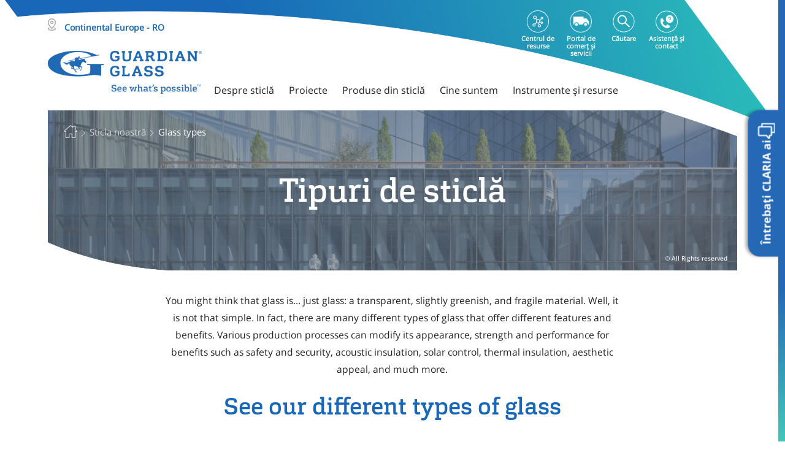

--- FILE ---
content_type: text/html;charset=utf-8
request_url: https://www.guardianglass.com/eu/ro/our-glass/glass-types
body_size: 24648
content:
<!DOCTYPE HTML>
<html lang="ro">

    <head>
    <meta charset="UTF-8"/>
    <title>+ 20 Innovative Glass Types to Enhance Your Project&#39;s Aesthetics | Guardian Glass</title>
    
    <link rel="preconnect" href="https://forms.guardianglass.com/"/>
    <link rel="preconnect" href="https://sustainability.guardianglass.com/"/>

    
    <meta content="+ 20 Innovative Glass Types to Enhance Your Project&#39;s Aesthetics" property="og:title"/>
    <meta content="Various production processes can modify glass appearance, strength and performance to elevate your architectural projects." property="og:description"/>
    <meta content="https://www.guardianglass.com/eu/ro/our-glass/glass-types" property="og:url"/>
    <meta content="ro" property="og:locale"/>
    <meta content="https://www.guardianglass.com/eu/ro/our-glass/glass-types/_jcr_content/root/responsivegrid/hero/image.coreimg.jpg/1679505232253/190427-ericpetschek-conraddc-1073-hires.jpg" property="og:image"/>
    <meta content="website" property="og:type"/>
    <meta content="Guardian Glass" property="og:site_name"/>




    <link href="https://www.guardianglass.com/eu/ro/our-glass/glass-types" itemprop="url" rel="canonical"/>

    
    
    <meta name="description" content="Various production processes can modify glass appearance, strength and performance to elevate your architectural projects."/>
    <meta name="template" content="content-page-template"/>
    <meta property="title" content="+ 20 Innovative Glass Types to Enhance Your Project&#39;s Aesthetics"/>
    

    

    
    
        
            <link rel="alternate" hreflang="en" href="https://www.guardianglass.com/eu/en/our-glass/glass-types"/>
        
            <link rel="alternate" hreflang="pl" href="https://www.guardianglass.com/eu/pl/our-glass/glass-types"/>
        
            <link rel="alternate" hreflang="ro" href="https://www.guardianglass.com/eu/ro/our-glass/glass-types"/>
        
            <link rel="alternate" hreflang="pt" href="https://www.guardianglass.com/eu/pt/our-glass/glass-types"/>
        
            <link rel="alternate" hreflang="nl" href="https://www.guardianglass.com/eu/nl/our-glass/glass-types"/>
        
            <link rel="alternate" hreflang="it" href="https://www.guardianglass.com/eu/it/our-glass/glass-types"/>
        
            <link rel="alternate" hreflang="hu" href="https://www.guardianglass.com/eu/hu/our-glass/glass-types"/>
        
            <link rel="alternate" hreflang="fr" href="https://www.guardianglass.com/eu/fr/our-glass/glass-types"/>
        
            <link rel="alternate" hreflang="es" href="https://www.guardianglass.com/eu/es/our-glass/glass-types"/>
        
            <link rel="alternate" hreflang="cs" href="https://www.guardianglass.com/eu/cs/our-glass/glass-types"/>
        
            <link rel="alternate" hreflang="de" href="https://www.guardianglass.com/eu/de/our-glass/glass-types"/>
        
            <link rel="alternate" hreflang="tr" href="https://www.guardianglass.com/eu/tr/our-glass/glass-types"/>
        
            <link rel="alternate" hreflang="uk" href="https://www.guardianglass.com/eu/uk/our-glass/glass-types"/>
        
            <link rel="alternate" hreflang="en-gb" href="https://www.guardianglass.com/gb/en/our-glass/glass-types"/>
        
            <link rel="alternate" hreflang="en-ie" href="https://www.guardianglass.com/gb/en/our-glass/glass-types"/>
        
            <link rel="alternate" hreflang="en-us" href="https://www.guardianglass.com/us/en/our-glass/glass-types"/>
        
            <link rel="alternate" hreflang="en-ca" href="https://www.guardianglass.com/us/en/our-glass/glass-types"/>
        
            <link rel="alternate" hreflang="en-mx" href="https://www.guardianglass.com/mx/en/our-glass/glass-types"/>
        
            <link rel="alternate" hreflang="es-mx" href="https://www.guardianglass.com/mx/es/our-glass/glass-types"/>
        
            <link rel="alternate" hreflang="en-ar" href="https://www.guardianglass.com/la/en/our-glass/glass-types"/>
        
            <link rel="alternate" hreflang="en-br" href="https://www.guardianglass.com/la/en/our-glass/glass-types"/>
        
            <link rel="alternate" hreflang="en-cl" href="https://www.guardianglass.com/la/en/our-glass/glass-types"/>
        
            <link rel="alternate" hreflang="en-co" href="https://www.guardianglass.com/la/en/our-glass/glass-types"/>
        
            <link rel="alternate" hreflang="en-ec" href="https://www.guardianglass.com/la/en/our-glass/glass-types"/>
        
            <link rel="alternate" hreflang="en-gt" href="https://www.guardianglass.com/la/en/our-glass/glass-types"/>
        
            <link rel="alternate" hreflang="en-py" href="https://www.guardianglass.com/la/en/our-glass/glass-types"/>
        
            <link rel="alternate" hreflang="en-pe" href="https://www.guardianglass.com/la/en/our-glass/glass-types"/>
        
            <link rel="alternate" hreflang="en-uy" href="https://www.guardianglass.com/la/en/our-glass/glass-types"/>
        
            <link rel="alternate" hreflang="en-ve" href="https://www.guardianglass.com/la/en/our-glass/glass-types"/>
        
            <link rel="alternate" hreflang="en-bo" href="https://www.guardianglass.com/la/en/our-glass/glass-types"/>
        
            <link rel="alternate" hreflang="en-cr" href="https://www.guardianglass.com/la/en/our-glass/glass-types"/>
        
            <link rel="alternate" hreflang="es-ar" href="https://www.guardianglass.com/la/es/our-glass/glass-types"/>
        
            <link rel="alternate" hreflang="es-br" href="https://www.guardianglass.com/la/es/our-glass/glass-types"/>
        
            <link rel="alternate" hreflang="es-cl" href="https://www.guardianglass.com/la/es/our-glass/glass-types"/>
        
            <link rel="alternate" hreflang="es-co" href="https://www.guardianglass.com/la/es/our-glass/glass-types"/>
        
            <link rel="alternate" hreflang="es-ec" href="https://www.guardianglass.com/la/es/our-glass/glass-types"/>
        
            <link rel="alternate" hreflang="es-gt" href="https://www.guardianglass.com/la/es/our-glass/glass-types"/>
        
            <link rel="alternate" hreflang="es-py" href="https://www.guardianglass.com/la/es/our-glass/glass-types"/>
        
            <link rel="alternate" hreflang="es-pe" href="https://www.guardianglass.com/la/es/our-glass/glass-types"/>
        
            <link rel="alternate" hreflang="es-uy" href="https://www.guardianglass.com/la/es/our-glass/glass-types"/>
        
            <link rel="alternate" hreflang="es-ve" href="https://www.guardianglass.com/la/es/our-glass/glass-types"/>
        
            <link rel="alternate" hreflang="es-bo" href="https://www.guardianglass.com/la/es/our-glass/glass-types"/>
        
            <link rel="alternate" hreflang="es-cr" href="https://www.guardianglass.com/la/es/our-glass/glass-types"/>
        
            <link rel="alternate" hreflang="pt-br" href="https://www.guardianglass.com/la/pt/our-glass/glass-types"/>
        
            <link rel="alternate" hreflang="en-sa" href="https://www.guardianglass.com/me/en/our-glass/glass-types"/>
        
            <link rel="alternate" hreflang="en-bh" href="https://www.guardianglass.com/me/en/our-glass/glass-types"/>
        
            <link rel="alternate" hreflang="en-eg" href="https://www.guardianglass.com/me/en/our-glass/glass-types"/>
        
            <link rel="alternate" hreflang="en-ge" href="https://www.guardianglass.com/me/en/our-glass/glass-types"/>
        
            <link rel="alternate" hreflang="en-ir" href="https://www.guardianglass.com/me/en/our-glass/glass-types"/>
        
            <link rel="alternate" hreflang="en-jo" href="https://www.guardianglass.com/me/en/our-glass/glass-types"/>
        
            <link rel="alternate" hreflang="en-kw" href="https://www.guardianglass.com/me/en/our-glass/glass-types"/>
        
            <link rel="alternate" hreflang="en-lb" href="https://www.guardianglass.com/me/en/our-glass/glass-types"/>
        
            <link rel="alternate" hreflang="en-om" href="https://www.guardianglass.com/me/en/our-glass/glass-types"/>
        
            <link rel="alternate" hreflang="en-qa" href="https://www.guardianglass.com/me/en/our-glass/glass-types"/>
        
            <link rel="alternate" hreflang="en-za" href="https://www.guardianglass.com/me/en/our-glass/glass-types"/>
        
            <link rel="alternate" hreflang="en-ae" href="https://www.guardianglass.com/me/en/our-glass/glass-types"/>
        
            <link rel="alternate" hreflang="en-au" href="https://www.guardianglass.com/ap/en/our-glass/glass-types"/>
        
            <link rel="alternate" hreflang="en-cn" href="https://www.guardianglass.com/ap/en/our-glass/glass-types"/>
        
            <link rel="alternate" hreflang="en-hk" href="https://www.guardianglass.com/ap/en/our-glass/glass-types"/>
        
            <link rel="alternate" hreflang="en-jp" href="https://www.guardianglass.com/ap/en/our-glass/glass-types"/>
        
            <link rel="alternate" hreflang="en-my" href="https://www.guardianglass.com/ap/en/our-glass/glass-types"/>
        
            <link rel="alternate" hreflang="en-nz" href="https://www.guardianglass.com/ap/en/our-glass/glass-types"/>
        
            <link rel="alternate" hreflang="en-pk" href="https://www.guardianglass.com/ap/en/our-glass/glass-types"/>
        
            <link rel="alternate" hreflang="en-ph" href="https://www.guardianglass.com/ap/en/our-glass/glass-types"/>
        
            <link rel="alternate" hreflang="en-sg" href="https://www.guardianglass.com/ap/en/our-glass/glass-types"/>
        
            <link rel="alternate" hreflang="en-kr" href="https://www.guardianglass.com/ap/en/our-glass/glass-types"/>
        
            <link rel="alternate" hreflang="en-lk" href="https://www.guardianglass.com/ap/en/our-glass/glass-types"/>
        
            <link rel="alternate" hreflang="en-tw" href="https://www.guardianglass.com/ap/en/our-glass/glass-types"/>
        
            <link rel="alternate" hreflang="en-th" href="https://www.guardianglass.com/ap/en/our-glass/glass-types"/>
        
            <link rel="alternate" hreflang="en-vn" href="https://www.guardianglass.com/ap/en/our-glass/glass-types"/>
        
            <link rel="alternate" hreflang="vi" href="https://www.guardianglass.com/ap/vi/our-glass/glass-types"/>
        
            <link rel="alternate" hreflang="th" href="https://www.guardianglass.com/ap/th/our-glass/glass-types"/>
        
            <link rel="alternate" hreflang="en-in" href="https://www.gujaratguardianglass.com/in/en/our-glass/glass-types"/>
        
        <link rel="alternate" href="https://www.guardianglass.com/" hreflang="x-default"/>
    


    
    <script>
        dataLayer = [{
            'pageType': 'content\u002Dpage\u002Dtemplate'
        }];
    </script>


    <meta content="width=device-width, initial-scale=1" name="viewport"/>
    
    
        <script type="application/ld+json">
            {"image":"https://www.guardianglass.com/content/dam/guardianindustriesholdings/project/usca/190427-EricPetschek-ConradDC-1073-HiRes.jpg","name":"Tipuri de sticlă","description":"Various production processes can modify glass appearance, strength and performance to elevate your architectural projects.","url":"https://www.guardianglass.com/eu/ro/our-glass/glass-types","@context":"https://schema.org/","@type":"Product"}
        </script>
    
    <!--<sly data-sly-include="includes/head.jsonld.html"></sly> -->
    
    
<link rel="stylesheet" href="/etc.clientlibs/guardianindustriesholdings/clientlibs/clientlib-base.min.ACSHASH0061e5bc7d854b4dcb3ca795cd32b28c.css" type="text/css">






    
    
    

    

    
    



    
    
<link rel="stylesheet" href="/etc.clientlibs/guardianindustriesholdings/clientlibs/clientlib-vue.min.ACSHASH686ece54cceb4577b9247e7883ed46d0.css" type="text/css">



    

    
    <link rel="apple-touch-icon" sizes="57x57" href="/etc.clientlibs/guardianindustriesholdings/clientlibs/main/resources/favicons/apple-icon-57x57.png"/>
    <link rel="apple-touch-icon" sizes="60x60" href="/etc.clientlibs/guardianindustriesholdings/clientlibs/main/resources/favicons/apple-icon-60x60.png"/>
    <link rel="apple-touch-icon" sizes="72x72" href="/etc.clientlibs/guardianindustriesholdings/clientlibs/main/resources/favicons/apple-icon-72x72.png"/>
    <link rel="apple-touch-icon" sizes="76x76" href="/etc.clientlibs/guardianindustriesholdings/clientlibs/main/resources/favicons/apple-icon-76x76.png"/>
    <link rel="apple-touch-icon" sizes="114x114" href="/etc.clientlibs/guardianindustriesholdings/clientlibs/main/resources/favicons/apple-icon-114x114.png"/>
    <link rel="apple-touch-icon" sizes="120x120" href="/etc.clientlibs/guardianindustriesholdings/clientlibs/main/resources/favicons/apple-icon-120x120.png"/>
    <link rel="apple-touch-icon" sizes="144x144" href="/etc.clientlibs/guardianindustriesholdings/clientlibs/main/resources/favicons/apple-icon-144x144.png"/>
    <link rel="apple-touch-icon" sizes="152x152" href="/etc.clientlibs/guardianindustriesholdings/clientlibs/main/resources/favicons/apple-icon-152x152.png"/>
    <link rel="apple-touch-icon" sizes="180x180" href="/etc.clientlibs/guardianindustriesholdings/clientlibs/main/resources/favicons/apple-icon-180x180.png"/>
    <meta name="msapplication-TileImage" content="/etc.clientlibs/guardianindustriesholdings/clientlibs/main/resources/favicons/ms-icon-144x144.png"/>
    <link rel="icon" type="image/png" sizes="32x32" href="/etc.clientlibs/guardianindustriesholdings/clientlibs/main/resources/favicons/favicon-32x32.png"/>
    <link rel="icon" type="image/png" sizes="96x96" href="/etc.clientlibs/guardianindustriesholdings/clientlibs/main/resources/favicons/favicon-96x96.png"/>
    <link rel="icon" type="image/png" sizes="16x16" href="/etc.clientlibs/guardianindustriesholdings/clientlibs/main/resources/favicons/favicon-16x16.png"/>
    <link rel="icon" href="/etc.clientlibs/guardianindustriesholdings/clientlibs/main/resources/favicons/favicon.ico" type="image/ico"/>
    <link rel="shortcut icon" href="/etc.clientlibs/guardianindustriesholdings/clientlibs/main/resources/favicons/favicon.ico"/>

    <meta name="theme-color" content="#ffffff"/>
    <meta name="msapplication-TileColor" content="#ffffff"/>

    
    
    <script>
        (function(w,d,s,l,i){w[l]=w[l]||[];w[l].push({'gtm.start':
                new Date().getTime(),event:'gtm.js'});var f=d.getElementsByTagName(s)[0],
            j=d.createElement(s),dl=l!='dataLayer'?'&l='+l:'';j.async=true;j.src=
            'https://www.googletagmanager.com/gtm.js?id='+i+dl;f.parentNode.insertBefore(j,f);
        })(window,document,'script','dataLayer','GTM-5TGX7C7');
    </script>
    
    
    

    

    

</head>

    <body id="js-body" class="page basicpage js-body  " data-glob-compare-url="/eu/ro/compare-product" data-glob-productlisting-url="/eu/ro/our-glass/discover-our-products">
        <!-- Google Tag Manager (noscript) -->
        <noscript><iframe src="https://www.googletagmanager.com/ns.html?id=GTM-5TGX7C7" height="0" width="0" style="display:none;visibility:hidden"></iframe></noscript>
        <!-- End Google Tag Manager (noscript) -->
        
        
            <!-- Notepad Include -->
            
            



            
<div class="root responsivegrid gg-container">


<div class="aem-Grid aem-Grid--12 aem-Grid--default--12 ">
    
    <div class="header experiencefragment aem-GridColumn aem-GridColumn--default--12"><div class="cmp-experiencefragment" data-path="/content/experience-fragments/guardianindustriesholdings/europe/eu/ro/site/header/master"><div class="xfpage page basicpage">
<div class="xf-content-height">
    


<div class="aem-Grid aem-Grid--12 aem-Grid--default--12 ">
    
    <div class="responsivegrid aem-GridColumn aem-GridColumn--default--12">


<div class="aem-Grid aem-Grid--12 aem-Grid--default--12 ">
    
    <div class="headercontent aem-GridColumn aem-GridColumn--default--12"><div>
    <div class="header-parent-container">
        
    <div class="top-navigation">
        <span class="header_bg"></span>
        
            <div class="websiteselector-container">
                <!--FE-Implementation-->

    <div class="website-selector-wrapper ">
      <div class="container">
        <div class="region_title">
          <span class="region_icon"></span>
          <span id="country_name" class="country_name">Continental Europe - RO</span>
        </div>
      </div>
      <div class="website-selector country">
          <a>
              <div class="logo_website_selector"><img class="region-map" src="/content/dam/guardianindustriesholdings/icons/india/Guardian_Glass_Master_Logo_Landscape_Blue_RGB@3x.png" alt=""/></div>
          </a>
          
          <div class="container">
              <p class="choose-region">Tipuri de sticlă</p>
            </div>
          
          <div class="container mob_container">
              <nav class="navbar navbar-expand-sm">
                  
                  <div class="collapse navbar-collapse" id="navbar-collapse">
                      <div class="row website-selector-region">
                          <div class="gg-orgunits-list main-item">
                              <div class="header-parent-container nav navbar-nav">
                                  <div class="nav-item gg-org-unit">
                                      <div class="dropdown">
                                          <div data-toggle="dropdown" aria-haspopup="true" aria-expanded="false" class="dropdown_click" data-country="Europa">
                                              <p class="region-name">
                                                  <span class="desktop-hide menu-caret">&#x203A;</span>
                                                  Europe
                                              </p>
                                              <img class="mobile-hide region-map" src="/content/guardianindustriesholdings/europe/_jcr_content/image.transform/rendition-200-120/img.png" alt=""/>
                                          </div>
                                          <ul class="gg-regions-list dropdown-menu">
                                              <li class="gg-region dropdown-item">
                                                  <b>
                                                      Continental Europe
                                                  </b>
                                                  <ul class="gg-languages-list dropdown-submenu-ul">
                                                      <li class="gg-lang dropdown-submenu">
                                                          <span class="menu-caret">&#x203A;</span>
                                                          <a href="/eu/en" class="home__selector">English</a>
                                                      </li>
                                                  
                                                      <li class="gg-lang dropdown-submenu">
                                                          <span class="menu-caret">&#x203A;</span>
                                                          <a href="/eu/pl" class="home__selector">Polski</a>
                                                      </li>
                                                  
                                                      <li class="gg-lang dropdown-submenu">
                                                          <span class="menu-caret">&#x203A;</span>
                                                          <a href="/eu/ro" class="home__selector">Română</a>
                                                      </li>
                                                  
                                                      <li class="gg-lang dropdown-submenu">
                                                          <span class="menu-caret">&#x203A;</span>
                                                          <a href="/eu/pt" class="home__selector">Português</a>
                                                      </li>
                                                  
                                                      <li class="gg-lang dropdown-submenu">
                                                          <span class="menu-caret">&#x203A;</span>
                                                          <a href="/eu/nl" class="home__selector">Nederlands</a>
                                                      </li>
                                                  
                                                      <li class="gg-lang dropdown-submenu">
                                                          <span class="menu-caret">&#x203A;</span>
                                                          <a href="/eu/it" class="home__selector">Italiano</a>
                                                      </li>
                                                  
                                                      <li class="gg-lang dropdown-submenu">
                                                          <span class="menu-caret">&#x203A;</span>
                                                          <a href="/eu/hu" class="home__selector">Magyar</a>
                                                      </li>
                                                  
                                                      <li class="gg-lang dropdown-submenu">
                                                          <span class="menu-caret">&#x203A;</span>
                                                          <a href="/eu/fr" class="home__selector">Français</a>
                                                      </li>
                                                  
                                                      <li class="gg-lang dropdown-submenu">
                                                          <span class="menu-caret">&#x203A;</span>
                                                          <a href="/eu/es" class="home__selector">Español</a>
                                                      </li>
                                                  
                                                      <li class="gg-lang dropdown-submenu">
                                                          <span class="menu-caret">&#x203A;</span>
                                                          <a href="/eu/cs" class="home__selector">Čeština</a>
                                                      </li>
                                                  
                                                      <li class="gg-lang dropdown-submenu">
                                                          <span class="menu-caret">&#x203A;</span>
                                                          <a href="/eu/de" class="home__selector">Deutsch</a>
                                                      </li>
                                                  
                                                      <li class="gg-lang dropdown-submenu">
                                                          <span class="menu-caret">&#x203A;</span>
                                                          <a href="/eu/tr" class="home__selector">Türkçe</a>
                                                      </li>
                                                  
                                                      <li class="gg-lang dropdown-submenu">
                                                          <span class="menu-caret">&#x203A;</span>
                                                          <a href="/eu/uk" class="home__selector">Українська</a>
                                                      </li>
                                                  
                                                      <li class="gg-lang dropdown-submenu">
                                                          <span class="menu-caret">&#x203A;</span>
                                                          <a href="/eu/configuration" class="home__selector">Configuration</a>
                                                      </li>
                                                  </ul>
                                              </li>
                                          
                                              <li class="gg-region dropdown-item">
                                                  <b>
                                                      United Kingdom &amp; Ireland
                                                  </b>
                                                  <ul class="gg-languages-list dropdown-submenu-ul">
                                                      <li class="gg-lang dropdown-submenu">
                                                          <span class="menu-caret">&#x203A;</span>
                                                          <a href="/gb/en" class="home__selector">English</a>
                                                      </li>
                                                  </ul>
                                              </li>
                                          </ul>
                                      </div>
                                  </div>
                              </div>
                          </div>
                      
                          <div class="gg-orgunits-list main-item">
                              <div class="header-parent-container nav navbar-nav">
                                  <div class="nav-item gg-org-unit">
                                      <div class="dropdown">
                                          <div data-toggle="dropdown" aria-haspopup="true" aria-expanded="false" class="dropdown_click" data-country="America de Nord">
                                              <p class="region-name">
                                                  <span class="desktop-hide menu-caret">&#x203A;</span>
                                                  North America
                                              </p>
                                              <img class="mobile-hide region-map" src="/content/guardianindustriesholdings/north-america/_jcr_content/image.transform/rendition-200-120/img.png" alt=""/>
                                          </div>
                                          <ul class="gg-regions-list dropdown-menu">
                                              <li class="gg-region dropdown-item">
                                                  <b>
                                                      United States &amp; Canada
                                                  </b>
                                                  <ul class="gg-languages-list dropdown-submenu-ul">
                                                      <li class="gg-lang dropdown-submenu">
                                                          <span class="menu-caret">&#x203A;</span>
                                                          <a href="/us/en" class="home__selector">English</a>
                                                      </li>
                                                  </ul>
                                              </li>
                                          
                                              <li class="gg-region dropdown-item">
                                                  <b>
                                                      Mexico
                                                  </b>
                                                  <ul class="gg-languages-list dropdown-submenu-ul">
                                                      <li class="gg-lang dropdown-submenu">
                                                          <span class="menu-caret">&#x203A;</span>
                                                          <a href="/mx/en" class="home__selector">English</a>
                                                      </li>
                                                  
                                                      <li class="gg-lang dropdown-submenu">
                                                          <span class="menu-caret">&#x203A;</span>
                                                          <a href="/mx/es" class="home__selector">Español</a>
                                                      </li>
                                                  </ul>
                                              </li>
                                          </ul>
                                      </div>
                                  </div>
                              </div>
                          </div>
                      
                          <div class="gg-orgunits-list main-item">
                              <div class="header-parent-container nav navbar-nav">
                                  <div class="nav-item gg-org-unit">
                                      <div class="dropdown">
                                          <div data-toggle="dropdown" aria-haspopup="true" aria-expanded="false" class="dropdown_click" data-country="America de Sud">
                                              <p class="region-name">
                                                  <span class="desktop-hide menu-caret">&#x203A;</span>
                                                  South America
                                              </p>
                                              <img class="mobile-hide region-map" src="/content/guardianindustriesholdings/south-america/_jcr_content/image.transform/rendition-200-120/img.png" alt=""/>
                                          </div>
                                          <ul class="gg-regions-list dropdown-menu">
                                              <li class="gg-region dropdown-item">
                                                  <b>
                                                      South America
                                                  </b>
                                                  <ul class="gg-languages-list dropdown-submenu-ul">
                                                      <li class="gg-lang dropdown-submenu">
                                                          <span class="menu-caret">&#x203A;</span>
                                                          <a href="/la/en" class="home__selector">English</a>
                                                      </li>
                                                  
                                                      <li class="gg-lang dropdown-submenu">
                                                          <span class="menu-caret">&#x203A;</span>
                                                          <a href="/la/es" class="home__selector">Espanhol</a>
                                                      </li>
                                                  
                                                      <li class="gg-lang dropdown-submenu">
                                                          <span class="menu-caret">&#x203A;</span>
                                                          <a href="/la/pt" class="home__selector">Português</a>
                                                      </li>
                                                  </ul>
                                              </li>
                                          </ul>
                                      </div>
                                  </div>
                              </div>
                          </div>
                      
                          <div class="gg-orgunits-list main-item">
                              <div class="header-parent-container nav navbar-nav">
                                  <div class="nav-item gg-org-unit">
                                      <div class="dropdown">
                                          <div data-toggle="dropdown" aria-haspopup="true" aria-expanded="false" class="dropdown_click" data-country="Orientul Mijlociu și Africa">
                                              <p class="region-name">
                                                  <span class="desktop-hide menu-caret">&#x203A;</span>
                                                  Middle East &amp; Africa
                                              </p>
                                              <img class="mobile-hide region-map" src="/content/guardianindustriesholdings/me-africa/_jcr_content/image.transform/rendition-200-120/img.png" alt=""/>
                                          </div>
                                          <ul class="gg-regions-list dropdown-menu">
                                              <li class="gg-region dropdown-item">
                                                  <b>
                                                      Middle East &amp; Africa
                                                  </b>
                                                  <ul class="gg-languages-list dropdown-submenu-ul">
                                                      <li class="gg-lang dropdown-submenu">
                                                          <span class="menu-caret">&#x203A;</span>
                                                          <a href="/me/en" class="home__selector">English</a>
                                                      </li>
                                                  </ul>
                                              </li>
                                          </ul>
                                      </div>
                                  </div>
                              </div>
                          </div>
                      
                          <div class="gg-orgunits-list main-item">
                              <div class="header-parent-container nav navbar-nav">
                                  <div class="nav-item gg-org-unit">
                                      <div class="dropdown">
                                          <div data-toggle="dropdown" aria-haspopup="true" aria-expanded="false" class="dropdown_click" data-country="Asia-Pacific">
                                              <p class="region-name">
                                                  <span class="desktop-hide menu-caret">&#x203A;</span>
                                                  Asia Pacific
                                              </p>
                                              <img class="mobile-hide region-map" src="/content/guardianindustriesholdings/asia-pacific/_jcr_content/image.transform/rendition-200-120/img.png" alt=""/>
                                          </div>
                                          <ul class="gg-regions-list dropdown-menu">
                                              <li class="gg-region dropdown-item">
                                                  <b>
                                                      Asia Pacific
                                                  </b>
                                                  <ul class="gg-languages-list dropdown-submenu-ul">
                                                      <li class="gg-lang dropdown-submenu">
                                                          <span class="menu-caret">&#x203A;</span>
                                                          <a href="/ap/en" class="home__selector">English</a>
                                                      </li>
                                                  
                                                      <li class="gg-lang dropdown-submenu">
                                                          <span class="menu-caret">&#x203A;</span>
                                                          <a href="/ap/vi" class="home__selector">Tiếng Anh</a>
                                                      </li>
                                                  
                                                      <li class="gg-lang dropdown-submenu">
                                                          <span class="menu-caret">&#x203A;</span>
                                                          <a href="/ap/th" class="home__selector">ไทย</a>
                                                      </li>
                                                  </ul>
                                              </li>
                                          
                                              <li class="gg-region dropdown-item">
                                                  <b>
                                                      India
                                                  </b>
                                                  <ul class="gg-languages-list dropdown-submenu-ul">
                                                      <li class="gg-lang dropdown-submenu">
                                                          <span class="menu-caret">&#x203A;</span>
                                                          <a href="/in/en" class="home__selector">English</a>
                                                      </li>
                                                  </ul>
                                              </li>
                                          </ul>
                                      </div>
                                  </div>
                              </div>
                          </div>
                      </div>
                  </div>
              </nav>
          </div>
      </div>
    </div>
    

            </div>
            
    <div class="top-navigation-inner" data-searchvalidationstring="Please enter a search term.">
        <template class="top-navigation-search-container" id="swal-search-template">
            <swal-input type="text" placeholder="Căutare"/>
        </template>
        <ul class="top-navigation-items">
            <li class="top-navigation-item">
                <a class="top-navigation-link" href="/eu/ro/portal/home" target="_blank">
                    <span class="personal-area-icon top-nav-icons"></span>
                    <span class="top-navigation-link__label">Centrul de resurse</span>
                </a>
            </li>
            <li class="top-navigation-item">
                <a class="top-navigation-link" href="https://guardianindustriesprod.my.site.com/guardianportal/services/auth/sso/CognitoPROD" target="_self">
                    <span class="ecommerce-icon top-nav-icons"></span>
                    <span class="top-navigation-link__label">Portal de comerț și servicii</span>
                </a>
            </li>
            <li class="top-navigation-item top-navigation-search">
                <a class="top-navigation-link top-navigation-search-link" data-invalid-search-term="Please enter a search term." href="/eu/ro/search" target="_self">
                    <span class="search-icon top-nav-icons"></span>
                    <span class="top-navigation-link__label">Căutare</span>
                </a>
            </li>
            
            <li class="top-navigation-item">
                <a class="top-navigation-link" href="/eu/ro/who-we-are/help-and-contact/contact-us" target="_self">
                    <span class="help-contact-icon top-nav-icons"></span>
                    <span class="top-navigation-link__label">Asistență și contact</span>
                </a>
            </li>
        </ul>
    </div>

        
        <div class="container">
            <div class="main-navigation main-nav-lg">
                <!-- Hamburger Mobile + Desktop LG -->
                <nav class="mob-hamburger-container">
                    <a class="navbar-brand navbar-brand-desktop " href="/eu/ro">
                        <img src="/content/dam/guardianindustriesholdings/icons/india/Guardian_Glass_Master_Logo_Landscape_Blue_RGB@3x.png.transform/rendition-470-280/img.png" alt="verificare siglă" width="251" height="70"/>
                    </a>
                    
                        <div class="navbar-menu-mob-container">
                            
                            <ul class="nav navbar-nav">
                                

    
    
    
    
        
        <li class="nav-item top-navs">
    Despre sticlă

</li>
<li class="nav-item top-navs">
    Proiecte

</li>
<li class="nav-item top-navs">
    Produse din sticlă

</li>
<li class="nav-item top-navs">
    Cine suntem

</li>
<li class="nav-item top-navs">
    Instrumente și resurse

</li>

        
    


                            </ul>
                        </div>
                    
                </nav>
            </div>
        </div>
        <div class="main-navigation main-nav-sm">
            <!-- Hamburger Mobile + Desktop SM -->
            <nav class="mob-hamburger-container container">
                <div class="hamburger-btn-wrapper">
                    <div class="hamburger-icon">
                        <span></span>
                        <span></span>
                        <span></span>
                    </div>
                </div>
                <a class="navbar-brand navbar-brand-desktop" href="/eu/ro">
                    <img src="/content/dam/guardianindustriesholdings/icons/india/Guardian_Glass_Master_Logo_Landscape_Blue_RGB@3x.png.transform/rendition-470-280/img.png" alt="verificare siglă" width="251" height="70"/>
                </a>
                
                <div class="navbar-menu-mob-container">
                    
                    <div class="navbar-brand-inner-container">
                        <a class="navbar-brand navbar-brand-inner" href="/eu/ro">
                            <img src="/content/dam/guardianindustriesholdings/icons/india/Guardian_Glass_Master_Logo_Landscape_Blue_RGB@3x.png.transform/rendition-470-280/img.png" alt="verificare siglă"/>
                        </a>
                        <div class="panel-group" id="accordion" role="tablist" aria-multiselectable="true">
                            
                                
    <div class="panel panel-default">
        <div class="panel-heading" role="tab" id="heading_mainnavitem_930621819">
            <p class="panel-title">
                <a role="button" class="panel-list-item" data-toggle="collapse" href="#collapse_mainnavitem_930621819" aria-expanded="false" aria-controls="collapse_mainnavitem_930621819">
                    Despre sticlă
                </a>
            </p>
        </div>
        <div id="collapse_mainnavitem_930621819" class="panel-collapse collapse in" data-parent="#accordion" role="tabpanel" aria-labelledby="heading_mainnavitem_930621819">
            <div class="panel-body">
                <div class="flyout-submenu-mobile">
                    <div class="flyout-submenu-mobile-title">Funcțiile sticlei
                    </div>
                    <ul class="flyout-submenu-mobile-list">
                        <li><a href="https://www.guardianglass.com/eu/ro/our-glass/glass-types/solar-control-glass">Control solar</a></li>
                    
                        <li><a href="https://www.guardianglass.com/eu/ro/why-glass/build-with-glass/glass-functions/sound-control">Controlul zgomotului</a></li>
                    
                        <li><a href="https://www.guardianglass.com/eu/ro/why-glass/build-with-glass/glass-functions/thermal-insulation">Izolație termică</a></li>
                    
                        <li><a href="https://www.guardianglass.com/eu/ro/why-glass/build-with-glass/glass-functions/safety-and-security">Siguranță și securitate</a></li>
                    
                        <li><a href="https://www.guardianglass.com/eu/ro/our-glass/glass-types/anti-reflective-glass">Peliculă anti-reflexivă</a></li>
                    </ul>
                
                    <div class="flyout-submenu-mobile-title">Aplicații ale sticlei
                    </div>
                    <ul class="flyout-submenu-mobile-list">
                        <li><a href="https://www.guardianglass.com/eu/ro/why-glass/build-with-glass/applications-of-glass/glass-for-facades">Sticlă pentru fațade</a></li>
                    
                        <li><a href="https://www.guardianglass.com/eu/ro/why-glass/build-with-glass/applications-of-glass/glass-for-facades/curved-facades">Fațade curbate</a></li>
                    
                        <li><a href="https://www.guardianglass.com/eu/ro/why-glass/build-with-glass/applications-of-glass/glass-for-facades/roofs-skylights">Acoperișuri și luminatoare</a></li>
                    
                        <li><a href="https://www.guardianglass.com/eu/ro/why-glass/build-with-glass/applications-of-glass/glass-for-specific-applications/storefronts">Fațadele magazinelor</a></li>
                    
                        <li><a href="https://www.guardianglass.com/eu/ro/why-glass/build-with-glass/applications-of-glass/glass-for-interiors">Sticlă pentru interioare</a></li>
                    
                        <li><a href="https://www.guardianglass.com/eu/ro/why-glass/build-with-glass/applications-of-glass/glass-for-homes">Sticlă pentru locuințe</a></li>
                    
                        <li><a href="https://www.guardianglass.com/eu/ro/why-glass/build-with-glass/applications-of-glass/glass-for-specific-applications">Sticlă pentru aplicații specifice</a></li>
                    </ul>
                
                    <div class="flyout-submenu-mobile-title">Înțelegerea sticlei
                    </div>
                    <ul class="flyout-submenu-mobile-list">
                        <li><a href="https://www.guardianglass.com/eu/ro/why-glass/understand-glass/how-glass-is-made">Um se produce sticla</a></li>
                    
                        <li><a href="https://www.guardianglass.com/eu/ro/why-glass/design-with-glass/performance-energy-efficiency">Performanța și eficiența energetică</a></li>
                    
                        <li><a href="https://www.guardianglass.com/eu/ro/why-glass/understand-glass/benefits-of-glass">Avantajele sticlei</a></li>
                    
                        <li><a href="https://www.guardianglass.com/eu/ro/why-glass/design-with-glass/the-aesthetics-of-glass">Estetica sticlei</a></li>
                    </ul>
                </div>
                <div class="flyout-submenu-mobile-highlight">
                    <div class="flyout-submenu-mobile-highlight-title">
                        Care este provocarea ta?
                    </div>
                    <div class="flyout-menu-highlights-list-container-mobile">
                        <div class="flyout-menu-mobile-highlights-list">
                            <div class="flyout-menu-mobile-highlights-item-container">
                                <div class="flyout-menu-mobile-highlights-img-container">
                                    <div class="flyout-menu-mobile-highlights-img" style="background-image: url('/content/dam/guardianindustriesholdings/project/europe/ClimaGuardPremium2_DK_Copenhagen_MaerskTower_02.tif.transform/rendition-200-120/img.jpg');" alt="Proiectați bazându-vă pe sticlă">
                                    </div>
                                </div>
                                <div class="text-image-mobile-column">
                                    <a href="https://www.guardianglass.com/eu/ro/why-glass/design-with-glass">Proiectați bazându-vă pe sticlă</a>
                                    <p>De la anti-reflexie la nuanțe de culoare, sticla modernă îmbunătățește designul în multe feluri</p>
                                </div>
                            </div>
                        
                            <div class="flyout-menu-mobile-highlights-item-container">
                                <div class="flyout-menu-mobile-highlights-img-container">
                                    <div class="flyout-menu-mobile-highlights-img" style="background-image: url('/content/dam/guardianindustriesholdings/project/europe/SN70SHT_PL_WARSAW_DSVOFFICE_02.jpg.transform/rendition-200-120/img.jpg');" alt="Construiți cu sticlă">
                                    </div>
                                </div>
                                <div class="text-image-mobile-column">
                                    <a href="https://www.guardianglass.com/eu/ro/why-glass/build-with-glass">Construiți cu sticlă</a>
                                    <p>Oricare ar fi provocarea în domeniul construcțiilor, noi avem sticla care vă poate ajuta să o rezolvați</p>
                                </div>
                            </div>
                        
                            <div class="flyout-menu-mobile-highlights-item-container">
                                <div class="flyout-menu-mobile-highlights-img-container">
                                    <div class="flyout-menu-mobile-highlights-img" style="background-image: url('/content/dam/guardianindustriesholdings/project/europe/GuardianSun_ES_Seville_PriavateOwner_25.jpg.transform/rendition-200-120/img.jpg');" alt="Sticlă pentru casa dvs">
                                    </div>
                                </div>
                                <div class="text-image-mobile-column">
                                    <a href="https://www.guardianglass.com/eu/ro/why-glass/glass-for-your-home">Sticlă pentru casa dvs</a>
                                    <p>Vedeți cum alegerea corectă a sticlei poate contribui la transformarea unei case - și chiar a stării noastre de bine</p>
                                </div>
                            </div>
                        </div>
                        <div class="flyout-menu-highlights-nav">
                            <a class="flyout-menu-highlights-text"></a>
                            
                        </div>
                    </div>
                </div>
            </div>
        </div>
    </div>

                            
                                
    <div class="panel panel-default">
        <div class="panel-heading" role="tab" id="heading_mainnavitem_974373484">
            <p class="panel-title">
                <a role="button" class="panel-list-item" data-toggle="collapse" href="#collapse_mainnavitem_974373484" aria-expanded="false" aria-controls="collapse_mainnavitem_974373484">
                    Proiecte
                </a>
            </p>
        </div>
        <div id="collapse_mainnavitem_974373484" class="panel-collapse collapse in" data-parent="#accordion" role="tabpanel" aria-labelledby="heading_mainnavitem_974373484">
            <div class="panel-body">
                <div class="flyout-submenu-mobile">
                    <div class="flyout-submenu-mobile-title">Localizator de proiecte
                    </div>
                    <ul class="flyout-submenu-mobile-list">
                        <li><a href="https://digitaltools.guardianglass.com/tools/projects/" target="_blank">Localizați proiecte în întreaga lume</a></li>
                    </ul>
                
                    <div class="flyout-submenu-mobile-title">Proiecte de prezentare
                    </div>
                    <ul class="flyout-submenu-mobile-list">
                        <li><a href="https://www.guardianglass.com/eu/ro/projects">Vezi proiectele noastre de prezentare</a></li>
                    </ul>
                </div>
                <div class="flyout-submenu-mobile-highlight">
                    <div class="flyout-submenu-mobile-highlight-title">
                        Aspecte importante
                    </div>
                    <div class="flyout-menu-highlights-list-container-mobile">
                        <div class="flyout-menu-mobile-highlights-list">
                            <div class="flyout-menu-mobile-highlights-item-container">
                                <div class="flyout-menu-mobile-highlights-img-container">
                                    <div class="flyout-menu-mobile-highlights-img" style="background-image: url('/content/dam/guardianindustriesholdings/project/europe/CG10HPS3526HPS4331SolarS10SolarS20SN67_IT_Rome_BNLBNPParibasHeadquarters_04.jpg.transform/rendition-200-120/img.jpg');" alt="BNL-BNP Paribas">
                                    </div>
                                </div>
                                <div class="text-image-mobile-column">
                                    <a href="https://www.guardianglass.com/eu/ro/projects/project-details/bnl-bnp-paribas-headquarters">BNL-BNP Paribas</a>
                                    <p>Datorită vitrajului structural inteligent, aspectul este atractiv vizual, reflectând împrejurimile clădirii pe toate laturile.</p>
                                </div>
                            </div>
                        
                            <div class="flyout-menu-mobile-highlights-item-container">
                                <div class="flyout-menu-mobile-highlights-img-container">
                                    <div class="flyout-menu-mobile-highlights-img" style="background-image: url('/content/dam/guardianindustriesholdings/project/europe/project-hd-diamond66-climaguard-premium2-sn6234_de_berlin_cube-berlin%20(3).jpg.transform/rendition-200-120/img.jpg');" alt="cube berlin">
                                    </div>
                                </div>
                                <div class="text-image-mobile-column">
                                    <a href="https://www.guardianglass.com/eu/ro/projects/project-details/cube-berlin">cube berlin</a>
                                    <p>Arhitecții 3XN au creat transformări geometrice deliberate care creează un model prismatic de reliefuri de suprafață triunghiulare.</p>
                                </div>
                            </div>
                        
                            <div class="flyout-menu-mobile-highlights-item-container">
                                <div class="flyout-menu-mobile-highlights-img-container">
                                    <div class="flyout-menu-mobile-highlights-img" style="background-image: url('/content/dam/guardianindustriesholdings/project/europe/SN7037_PL_WARSAW_NOBUHOTEL_03.jpg.transform/rendition-200-120/img.jpg');" alt="HOTEL NOBU">
                                    </div>
                                </div>
                                <div class="text-image-mobile-column">
                                    <a href="https://www.guardianglass.com/eu/ro/projects/project-details/nobu-hotel">HOTEL NOBU</a>
                                    <p>Hotelul Nobu din Varșovia se integrează în carisma orașului pentru a crea o structură cu adevărat unică și uimitoare în acest centru cultural.</p>
                                </div>
                            </div>
                        </div>
                        <div class="flyout-menu-highlights-nav">
                            <a class="flyout-menu-highlights-text" href="https://www.guardianglass.com/eu/ro/projects">VIZUALIZAȚI MAI MULTE PROIECTE</a>
                            <span class="flyout-menu-highlights-icon"></span>
                        </div>
                    </div>
                </div>
            </div>
        </div>
    </div>

                            
                                
    <div class="panel panel-default">
        <div class="panel-heading" role="tab" id="heading_mainnavitem_974373485">
            <p class="panel-title">
                <a role="button" class="panel-list-item" data-toggle="collapse" href="#collapse_mainnavitem_974373485" aria-expanded="false" aria-controls="collapse_mainnavitem_974373485">
                    Produse din sticlă
                </a>
            </p>
        </div>
        <div id="collapse_mainnavitem_974373485" class="panel-collapse collapse in" data-parent="#accordion" role="tabpanel" aria-labelledby="heading_mainnavitem_974373485">
            <div class="panel-body">
                <div class="flyout-submenu-mobile">
                    <div class="flyout-submenu-mobile-title">Gamele noastre
                    </div>
                    <ul class="flyout-submenu-mobile-list">
                        <li><a href="https://www.guardianglass.com/eu/ro/our-glass/sunguard-superneutral">SunGuard SuperNeutral</a></li>
                    
                        <li><a href="https://www.guardianglass.com/eu/ro/our-glass/sunguard-extraselective">SunGuard eXtraSelective</a></li>
                    
                        <li><a href="https://www.guardianglass.com/eu/ro/our-glass/sunguard-high-performance">SunGuard High Performance</a></li>
                    
                        <li><a href="https://www.guardianglass.com/eu/ro/our-glass/sunguard-solar">SunGuard Solar</a></li>
                    
                        <li><a href="https://www.guardianglass.com/eu/ro/our-glass/sunguard-high-durable">SunGuard High Durable</a></li>
                    
                        <li><a href="https://www.guardianglass.com/eu/ro/our-glass/climaguard">Guardian ClimaGuard</a></li>
                    
                        <li><a href="https://www.guardianglass.com/eu/ro/our-glass/guardian-sun">Guardian Sun</a></li>
                    
                        <li><a href="https://www.guardianglass.com/eu/ro/our-glass/guardian-clarity">Guardian Clarity</a></li>
                    
                        <li><a href="https://www.guardianglass.com/eu/ro/our-glass/guardian-extraclear">Guardian ExtraClear</a></li>
                    
                        <li><a href="https://www.guardianglass.com/eu/ro/our-glass/guardian-ultraclear">Guardian UltraClear</a></li>
                    
                        <li><a href="https://www.guardianglass.com/eu/ro/our-glass/guardian-bird1st">Guardian Bird1st</a></li>
                    
                        <li><a href="https://www.guardianglass.com/eu/ro/our-glass/guardian-lamiglass-acoustic">Guardian LamiGlass Acoustic</a></li>
                    
                        <li><a href="https://www.guardianglass.com/eu/ro/our-glass/guardian-lamiglass-extraclear">Guardian LamiGlass ExtraClear</a></li>
                    
                        <li><a href="https://www.guardianglass.com/eu/ro/our-glass/guardian-lamiglass-ultraclear">Guardian LamiGlass UltraClear</a></li>
                    
                        <li><a href="https://www.guardianglass.com/eu/ro/our-glass/guardian-puresight">Guardian PureSight</a></li>
                    
                        <li><a href="https://www.guardianglass.com/eu/ro/our-glass/guardian-viewboost">Guardian ViewBoost</a></li>
                    </ul>
                
                    <div class="flyout-submenu-mobile-title">Tipuri de sticlă
                    </div>
                    <ul class="flyout-submenu-mobile-list">
                        <li><a href="https://www.guardianglass.com/eu/ro/our-glass/glass-types/solar-control-glass">Sticlă pentru control solar</a></li>
                    
                        <li><a href="https://www.guardianglass.com/eu/ro/our-glass/glass-types/low-e-glass">Sticlă cu emisivitate redusă</a></li>
                    
                        <li><a href="https://www.guardianglass.com/eu/ro/our-glass/glass-types/float-glass">Sticlă float</a></li>
                    
                        <li><a href="https://www.guardianglass.com/eu/ro/our-glass/glass-types/laminated-glass">Sticlă laminată</a></li>
                    
                        <li><a href="https://www.guardianglass.com/eu/ro/our-glass/glass-types/anti-reflective-glass">Sticlă anti-reflexivă</a></li>
                    
                        <li><a href="https://www.guardianglass.com/eu/ro/our-glass/glass-types/high-performance-glass">Sticlă de înaltă performanță</a></li>
                    
                        <li><a href="https://www.guardianglass.com/eu/ro/our-glass/glass-types/architectural-glass">Sticlă arhitecturală</a></li>
                    
                        <li><a href="https://www.guardianglass.com/eu/ro/why-glass/build-with-glass/applications-of-glass/glass-for-facades/bird-friendly-glass">Sticlă nepericuloasă pentru păsări</a></li>
                    
                        <li><a href="https://www.guardianglass.com/eu/ro/our-glass/decorative-etched-glass">Sticlă decorativă și gravată</a></li>
                    
                        <li><a href="https://www.guardianglass.com/eu/ro/our-glass/other-applications">Alte utilizări</a></li>
                    </ul>
                </div>
                <div class="flyout-submenu-mobile-highlight">
                    <div class="flyout-submenu-mobile-highlight-title">
                        
                    </div>
                    <div class="flyout-menu-highlights-list-container-mobile">
                        <div class="flyout-menu-mobile-highlights-list">
                            <div class="flyout-menu-mobile-highlights-item-container">
                                <div class="flyout-menu-mobile-highlights-img-container">
                                    <div class="flyout-menu-mobile-highlights-img" style="background-image: url('/content/dam/guardianindustriesholdings/collateral/russia-cis/16858_Glass%20Samples.jpg.transform/rendition-200-120/img.jpg');" alt="produse guardian glass">
                                    </div>
                                </div>
                                <div class="text-image-mobile-column">
                                    <a href="https://www.guardianglass.com/eu/ro/our-glass/discover-our-products">Descoperiți toate produsele noastre</a>
                                    <p>Căutați și filtrați prin gama noastră largă de produse</p>
                                </div>
                            </div>
                        
                            <div class="flyout-menu-mobile-highlights-item-container">
                                <div class="flyout-menu-mobile-highlights-img-container">
                                    <div class="flyout-menu-mobile-highlights-img" style="background-image: url('/content/dam/guardianindustriesholdings/collateral/mexico/19281_Eze_180313_0518.jpg.transform/rendition-200-120/img.jpg');" alt="furnizor guardian glass">
                                    </div>
                                </div>
                                <div class="text-image-mobile-column">
                                    <a href="https://www.guardianglass.com/eu/ro/our-glass/find-a-guardian-glass-supplier">Găsiți un furnizor Guardian Glass</a>
                                    <p>Vedeți de unde puteți cumpăra produse Guardian Glass în apropierea dvs.</p>
                                </div>
                            </div>
                        
                            <div class="flyout-menu-mobile-highlights-item-container">
                                <div class="flyout-menu-mobile-highlights-img-container">
                                    <div class="flyout-menu-mobile-highlights-img" style="background-image: url('/content/dam/guardianindustriesholdings/press-releases/global/Digital-Glass-Selector-Promo-Image.jpg.transform/rendition-200-120/img.jpg');" alt="Selector digital de sticlă">
                                    </div>
                                </div>
                                <div class="text-image-mobile-column">
                                    <a href="https://www.guardianglass.com/eu/ro/digital-glass-selector">Selector digital de sticlă</a>
                                    <p>Navigați în gama noastră de sticlă arhitecturală și opțiunile de filtrare în funcție de performanța și estetica produsului.</p>
                                </div>
                            </div>
                        </div>
                        <div class="flyout-menu-highlights-nav">
                            <a class="flyout-menu-highlights-text"></a>
                            
                        </div>
                    </div>
                </div>
            </div>
        </div>
    </div>

                            
                                
    <div class="panel panel-default">
        <div class="panel-heading" role="tab" id="heading_mainnavitem_974373486">
            <p class="panel-title">
                <a role="button" class="panel-list-item" data-toggle="collapse" href="#collapse_mainnavitem_974373486" aria-expanded="false" aria-controls="collapse_mainnavitem_974373486">
                    Cine suntem
                </a>
            </p>
        </div>
        <div id="collapse_mainnavitem_974373486" class="panel-collapse collapse in" data-parent="#accordion" role="tabpanel" aria-labelledby="heading_mainnavitem_974373486">
            <div class="panel-body">
                <div class="flyout-submenu-mobile">
                    <div class="flyout-submenu-mobile-title">Compania noastră
                    </div>
                    <ul class="flyout-submenu-mobile-list">
                        <li><a href="https://www.guardianglass.com/eu/ro/who-we-are/our-company/about-us">Despre noi</a></li>
                    
                        <li><a href="https://www.guardianglass.com/eu/ro/who-we-are/our-company/our-story">Povestea noastră</a></li>
                    
                        <li><a href="https://www.guardianglass.com/eu/ro/who-we-are/our-company/our-culture-and-values">Cultura și valorile noastre</a></li>
                    
                        <li><a href="https://www.guardianglass.com/eu/ro/insights">Știri și perspective</a></li>
                    </ul>
                
                    <div class="flyout-submenu-mobile-title">Ajutor și contact
                    </div>
                    <ul class="flyout-submenu-mobile-list">
                        <li><a href="https://www.guardianglass.com/eu/ro/who-we-are/help-and-contact/our-locations">Locațiile noastre</a></li>
                    
                        <li><a href="https://www.guardianglass.com/eu/ro/who-we-are/help-and-contact/contact-us">Contactați-ne</a></li>
                    </ul>
                
                    <div class="flyout-submenu-mobile-title">Experiența și angajamentele noastre
                    </div>
                    <ul class="flyout-submenu-mobile-list">
                        <li><a href="https://www.guardianglass.com/eu/ro/who-we-are/our-expertise-and-commitments/sustainability">Gestionare</a></li>
                    
                        <li><a href="https://www.guardianglass.com/eu/ro/who-we-are/our-expertise-and-commitments/innovation">Inovație</a></li>
                    
                        <li><a href="https://www.guardianglass.com/eu/ro/who-we-are/our-expertise-and-commitments/quality-control">Controlul calității</a></li>
                    
                        <li><a href="https://www.guardianglass.com/eu/ro/who-we-are/our-expertise-and-commitments/sustainability/cradle-to-cradle">Sisteme cu circuit închis</a></li>
                    </ul>
                
                    <div class="flyout-submenu-mobile-title">Cariere
                    </div>
                    <ul class="flyout-submenu-mobile-list">
                        <li><a href="https://www.guardianglass.com/eu/ro/who-we-are/careers/career-opportunities">Oportunități de carieră</a></li>
                    </ul>
                </div>
                <div class="flyout-submenu-mobile-highlight">
                    <div class="flyout-submenu-mobile-highlight-title">
                        Aspecte importante
                    </div>
                    <div class="flyout-menu-highlights-list-container-mobile">
                        <div class="flyout-menu-mobile-highlights-list">
                            <div class="flyout-menu-mobile-highlights-item-container">
                                <div class="flyout-menu-mobile-highlights-img-container">
                                    <div class="flyout-menu-mobile-highlights-img" style="background-image: url('/content/dam/guardianindustriesholdings/collateral/global/AB-03-BI-01.jpg.transform/rendition-200-120/img.jpg');" alt="Povestea noastră">
                                    </div>
                                </div>
                                <div class="text-image-mobile-column">
                                    <a href="https://www.guardianglass.com/eu/ro/who-we-are/our-company/our-story">Povestea noastră</a>
                                    <p>La fel ca în 1932, suntem pregătiți și astăzi să facem față provocărilor prezentului și viitorului</p>
                                </div>
                            </div>
                        
                            <div class="flyout-menu-mobile-highlights-item-container">
                                <div class="flyout-menu-mobile-highlights-img-container">
                                    <div class="flyout-menu-mobile-highlights-img" style="background-image: url('/content/dam/guardianindustriesholdings/collateral/global/17381_La%20Casa%20del%20Desierto.jpg.transform/rendition-200-120/img.jpg');" alt="Gestionare">
                                    </div>
                                </div>
                                <div class="text-image-mobile-column">
                                    <a href="https://www.guardianglass.com/eu/ro/who-we-are/our-expertise-and-commitments/sustainability">Gestionare</a>
                                    <p>Aflați mai multe despre modul în care sticla poate susține designul sustenabil</p>
                                </div>
                            </div>
                        
                            <div class="flyout-menu-mobile-highlights-item-container">
                                <div class="flyout-menu-mobile-highlights-img-container">
                                    <div class="flyout-menu-mobile-highlights-img" style="background-image: url('/content/dam/guardianindustriesholdings/collateral/global/picture_quality-control_still-image.jpg.transform/rendition-200-120/img.jpg');" alt="Controlul calității">
                                    </div>
                                </div>
                                <div class="text-image-mobile-column">
                                    <a href="https://www.guardianglass.com/eu/ro/who-we-are/our-expertise-and-commitments/quality-control">Controlul calității</a>
                                    <p>Ne străduim să obținem calitate în tot ceea ce facem</p>
                                </div>
                            </div>
                        </div>
                        <div class="flyout-menu-highlights-nav">
                            <a class="flyout-menu-highlights-text"></a>
                            
                        </div>
                    </div>
                </div>
            </div>
        </div>
    </div>

                            
                                
    <div class="panel panel-default">
        <div class="panel-heading" role="tab" id="heading_mainnavitem_-439978867">
            <p class="panel-title">
                <a role="button" class="panel-list-item" data-toggle="collapse" href="#collapse_mainnavitem_-439978867" aria-expanded="false" aria-controls="collapse_mainnavitem_-439978867">
                    Instrumente și resurse
                </a>
            </p>
        </div>
        <div id="collapse_mainnavitem_-439978867" class="panel-collapse collapse in" data-parent="#accordion" role="tabpanel" aria-labelledby="heading_mainnavitem_-439978867">
            <div class="panel-body">
                <div class="flyout-submenu-mobile">
                    <div class="flyout-submenu-mobile-title">Resurse
                    </div>
                    <ul class="flyout-submenu-mobile-list">
                        <li><a href="https://www.guardianglass.com/eu/ro/tools-and-resources/resources/technical-literature">Literatură tehnică</a></li>
                    
                        <li><a href="https://www.guardianglass.com/eu/ro/tools-and-resources/resources/glossary">Glosar</a></li>
                    
                        <li><a href="https://www.guardianglass.com/eu/ro/tools-and-resources/resources/building-regulations">Reglementări privind clădirile</a></li>
                    
                        <li><a href="https://www.guardianglass.com/eu/ro/tools-and-resources/resources/product-declarations">Declarații de producție</a></li>
                    
                        <li><a href="https://www.guardianglass.com/eu/ro/tools-and-resources/resources/resource-hub">Centrul de resurse</a></li>
                    
                        <li><a href="https://www.guardianglass.com/eu/ro/tools-and-resources/resources/how-to-use-our-digital-tools">Utilizarea instrumentelor noastre digitale</a></li>
                    
                        <li><a href="https://www.guardianglass.com/eu/en/tools-and-resources/marking">CE Marking</a></li>
                    </ul>
                
                    <div class="flyout-submenu-mobile-title">Instrumente
                    </div>
                    <ul class="flyout-submenu-mobile-list">
                        <li><a href="https://www.guardianglass.com/eu/ro/tools-and-resources/tools/glass-analytics">Analitica sticlei</a></li>
                    
                        <li><a href="https://www.guardianglass.com/eu/ro/tools-and-resources/tools/bimobjects">Obiecte BIM</a></li>
                    
                        <li><a href="https://www.guardianglass.com/eu/ro/digital-glass-selector">Selector digital de sticlă</a></li>
                    
                        <li><a href="https://digitaltools.guardianglass.com/tools/projects/?siteregion=eu-ro&region=all" target="_blank">Localizator de proiecte</a></li>
                    
                        <li><a href="https://digitaltools.guardianglass.com/tools/visualizer/?siteregion=eu-ro&leftregion=eu&rightregion=eu" target="_blank">Vizualizator de sticlă</a></li>
                    
                        <li><a href="https://www.guardianglass.com/eu/ro/our-glass/find-a-guardian-glass-supplier">De unde să cumpărați</a></li>
                    </ul>
                
                    <div class="flyout-submenu-mobile-title">Declarații și certificări ale produselor
                    </div>
                    <ul class="flyout-submenu-mobile-list">
                        <li><a href="https://www.guardianglass.com/eu/ro/tools-and-resources/product-certifications/cradle-to-cradle">Produse Cradle to Cradle Certified®</a></li>
                    
                        <li><a href="https://www.guardianglass.com/eu/ro/tools-and-resources/product-certifications/product-declarations">Declarații de mediu pentru produs</a></li>
                    
                        <li><a href="https://www.guardianglass.com/eu/ro/tools-and-resources/product-certifications/health-product-declarations">Declarații privind impactul produsului asupra sănătății</a></li>
                    
                        <li><a href="https://www.guardianglass.com/eu/ro/tools-and-resources/product-certifications/safety-data-sheets">Fișe tehnică de securitate</a></li>
                    
                        <li><a href="https://www.guardianglass.com/eu/ro/tools-and-resources/product-certifications/iso-certifications">Certificări ISO</a></li>
                    </ul>
                
                    <div class="flyout-submenu-mobile-title">Instruire
                    </div>
                    <ul class="flyout-submenu-mobile-list">
                        <li><a href="https://www.guardianglass.com/eu/ro/tools-and-resources/training/seminars-and-online-learning">Seminare și învățare online</a></li>
                    </ul>
                </div>
                <div class="flyout-submenu-mobile-highlight">
                    <div class="flyout-submenu-mobile-highlight-title">
                        Aspecte importante
                    </div>
                    <div class="flyout-menu-highlights-list-container-mobile">
                        <div class="flyout-menu-mobile-highlights-list">
                            <div class="flyout-menu-mobile-highlights-item-container">
                                <div class="flyout-menu-mobile-highlights-img-container">
                                    <div class="flyout-menu-mobile-highlights-img" style="background-image: url('/content/dam/guardianindustriesholdings/project/europe/CG10HPS3526HPS4331SolarS10SolarS20SN67_IT_Rome_BNLBNPParibasHeadquarters_01.jpg.transform/rendition-200-120/img.jpg');" alt="Analitica sticlei">
                                    </div>
                                </div>
                                <div class="text-image-mobile-column">
                                    <a href="https://www.guardianglass.com/eu/ro/tools-and-resources/tools/glass-analytics">Analitica sticlei</a>
                                    <p>Accesați suita noastră cuprinzătoare de instrumente de inginerie și analitice</p>
                                </div>
                            </div>
                        
                            <div class="flyout-menu-mobile-highlights-item-container">
                                <div class="flyout-menu-mobile-highlights-img-container">
                                    <div class="flyout-menu-mobile-highlights-img" style="background-image: url('/content/dam/guardianindustriesholdings/stock-images/global/stock-picture_iStock-997107322_touch-the-sky.jpg.transform/rendition-200-120/img.jpg');" alt="Obiecte BIM">
                                    </div>
                                </div>
                                <div class="text-image-mobile-column">
                                    <a href="https://www.guardianglass.com/eu/ro/tools-and-resources/tools/bimobjects">Obiecte BIM</a>
                                    <p>Descărcați și utilizați conținutul nostru standardizat Guardian BIM (modelarea informațiilor clădirii) pentru a crea fișiere BIM specifice proiectului</p>
                                </div>
                            </div>
                        
                            <div class="flyout-menu-mobile-highlights-item-container">
                                <div class="flyout-menu-mobile-highlights-img-container">
                                    <div class="flyout-menu-mobile-highlights-img" style="background-image: url('/content/dam/guardianindustriesholdings/stock-images/global/stock-picture_iStock-1188191981_training.jpg.transform/rendition-200-120/img.jpg');" alt="seminare și învățare online">
                                    </div>
                                </div>
                                <div class="text-image-mobile-column">
                                    <a href="https://www.guardianglass.com/eu/ro/tools-and-resources/training/seminars-and-online-learning">Seminare și învățare online</a>
                                    <p>Pentru oricine este interesat să afle mai multe despre sticlă și utilizarea acesteia</p>
                                </div>
                            </div>
                        </div>
                        <div class="flyout-menu-highlights-nav">
                            <a class="flyout-menu-highlights-text"></a>
                            
                        </div>
                    </div>
                </div>
            </div>
        </div>
    </div>

                            
                            
    <li class="nav-item-mobile nav-item-search-mobile">
        <span class="search-icon icon-menu-mobile"></span>
        <a href="/eu/ro/search" class="nav-link-mobile" target="_self">Căutare</a>
    </li>
    
    <li class="nav-item-mobile">
        <span class="support-icon icon-menu-mobile"></span>
        <a href="/eu/ro/who-we-are/help-and-contact/contact-us" class="nav-link-mobile" target="_self">Asistență și contact</a>
    </li>
    <li class="nav-item-mobile">
        <span class="personal-area-icon icon-menu-mobile"></span>
        <a href="/eu/ro/portal/home" class="nav-link-mobile" target="_blank">Centrul de resurse</a>
    </li>
    <li class="nav-item-mobile">
        <span class="ecommerce-icon icon-menu-mobile"></span>
        <a href="https://guardianindustriesprod.my.site.com/guardianportal/services/auth/sso/CognitoPROD" class="nav-link-mobile" target="_self">Portal de comerț și servicii</a>
    </li>

                        </div>
                    </div>
                </div>
            </nav>
        </div>
        <a class="navbar-brand navbar-brand-mob-close">
            <img src="/content/dam/guardianindustriesholdings/icons/india/Guardian_Glass_Master_Logo_Landscape_Blue_RGB@3x.png.transform/rendition-470-280/img.png" alt="verificare siglă"/>
        </a>
        <div class="flyout-menu-container d-none">
            
    <div class="flyout-menu-desktop d-none">
        <div class="flyout-menu-highlights-section">
            <div class="flyout-menu-text-container">
                <div class="flyout-menu-highlights-title">
                    Care este provocarea ta?
                </div>
                <div class="flyout-menu-highlights-list-container">
                    <div class="flyout-menu-highlights-list">
                        <div class="flyout-menu-highlights-item-container">
                            <div class="flyout-menu-highlights-img-container">
                                <div class="flyout-menu-highlights-img" style="background-image: url('/content/dam/guardianindustriesholdings/project/europe/ClimaGuardPremium2_DK_Copenhagen_MaerskTower_02.tif.transform/rendition-730-420/img.jpg');" alt="Proiectați bazându-vă pe sticlă"></div>
                            </div>
                            <div class="text-image-column">
                                <a href="/eu/ro/why-glass/design-with-glass">Proiectați bazându-vă pe sticlă</a>
                                <p>De la anti-reflexie la nuanțe de culoare, sticla modernă îmbunătățește designul în multe feluri</p>
                            </div>
                        </div>
                    
                        <div class="flyout-menu-highlights-item-container">
                            <div class="flyout-menu-highlights-img-container">
                                <div class="flyout-menu-highlights-img" style="background-image: url('/content/dam/guardianindustriesholdings/project/europe/SN70SHT_PL_WARSAW_DSVOFFICE_02.jpg.transform/rendition-730-420/img.jpg');" alt="Construiți cu sticlă"></div>
                            </div>
                            <div class="text-image-column">
                                <a href="/eu/ro/why-glass/build-with-glass">Construiți cu sticlă</a>
                                <p>Oricare ar fi provocarea în domeniul construcțiilor, noi avem sticla care vă poate ajuta să o rezolvați</p>
                            </div>
                        </div>
                    
                        <div class="flyout-menu-highlights-item-container">
                            <div class="flyout-menu-highlights-img-container">
                                <div class="flyout-menu-highlights-img" style="background-image: url('/content/dam/guardianindustriesholdings/project/europe/GuardianSun_ES_Seville_PriavateOwner_25.jpg.transform/rendition-730-420/img.jpg');" alt="Sticlă pentru casa dvs"></div>
                            </div>
                            <div class="text-image-column">
                                <a href="/eu/ro/why-glass/glass-for-your-home">Sticlă pentru casa dvs</a>
                                <p>Vedeți cum alegerea corectă a sticlei poate contribui la transformarea unei case - și chiar a stării noastre de bine</p>
                            </div>
                        </div>
                    </div>
                    <div class="flyout-menu-highlights-nav">
                        <a class="flyout-menu-highlights-text"></a>
                        
                    </div>
                </div>
            </div>
        </div>
        <div class="flyout-menu-description-section">
            
            
               <div class="flyout-menu-description-row">
            
            
    <div class="flyout-menu-description-column">
        <div class="flyout-menu-description-title">
            <a href="/eu/ro/why-glass/build-with-glass/glass-functions">Funcțiile sticlei</a>
            
        </div>
        <p class="flyout-menu-description-text">
            Ce poate face sticla modernă
        </p>
        <ul class="flyout-menu-description-list">
            <li>
                <a href="/eu/ro/our-glass/glass-types/solar-control-glass">Control solar</a>
            </li>
        
            <li>
                <a href="/eu/ro/why-glass/build-with-glass/glass-functions/sound-control">Controlul zgomotului</a>
            </li>
        
            <li>
                <a href="/eu/ro/why-glass/build-with-glass/glass-functions/thermal-insulation">Izolație termică</a>
            </li>
        
            <li>
                <a href="/eu/ro/why-glass/build-with-glass/glass-functions/safety-and-security">Siguranță și securitate</a>
            </li>
        
            <li>
                <a href="/eu/ro/our-glass/glass-types/anti-reflective-glass">Peliculă anti-reflexivă</a>
            </li>
        </ul>
    </div>

            
        
            
            
            
    <div class="flyout-menu-description-column">
        <div class="flyout-menu-description-title">
            <a href="/eu/ro/why-glass/build-with-glass/applications-of-glass">Aplicații ale sticlei</a>
            
        </div>
        <p class="flyout-menu-description-text">
            Cum și unde să folosiți sticla
        </p>
        <ul class="flyout-menu-description-list">
            <li>
                <a href="/eu/ro/why-glass/build-with-glass/applications-of-glass/glass-for-facades">Sticlă pentru fațade</a>
            </li>
        
            <li>
                <a href="/eu/ro/why-glass/build-with-glass/applications-of-glass/glass-for-facades/curved-facades">Fațade curbate</a>
            </li>
        
            <li>
                <a href="/eu/ro/why-glass/build-with-glass/applications-of-glass/glass-for-facades/roofs-skylights">Acoperișuri și luminatoare</a>
            </li>
        
            <li>
                <a href="/eu/ro/why-glass/build-with-glass/applications-of-glass/glass-for-specific-applications/storefronts">Fațadele magazinelor</a>
            </li>
        
            <li>
                <a href="/eu/ro/why-glass/build-with-glass/applications-of-glass/glass-for-interiors">Sticlă pentru interioare</a>
            </li>
        
            <li>
                <a href="/eu/ro/why-glass/build-with-glass/applications-of-glass/glass-for-homes">Sticlă pentru locuințe</a>
            </li>
        
            <li>
                <a href="/eu/ro/why-glass/build-with-glass/applications-of-glass/glass-for-specific-applications">Sticlă pentru aplicații specifice</a>
            </li>
        </ul>
    </div>

            
                </div>
            
        
            
            
               <div class="flyout-menu-description-row">
            
            
    <div class="flyout-menu-description-column">
        <div class="flyout-menu-description-title">
            <a href="/eu/ro/why-glass/understand-glass">Înțelegerea sticlei</a>
            
        </div>
        <p class="flyout-menu-description-text">
            Cum se fabrică sticla și ce oferă ea
        </p>
        <ul class="flyout-menu-description-list">
            <li>
                <a href="/eu/ro/why-glass/understand-glass/how-glass-is-made">Um se produce sticla</a>
            </li>
        
            <li>
                <a href="/eu/ro/why-glass/design-with-glass/performance-energy-efficiency">Performanța și eficiența energetică</a>
            </li>
        
            <li>
                <a href="/eu/ro/why-glass/understand-glass/benefits-of-glass">Avantajele sticlei</a>
            </li>
        
            <li>
                <a href="/eu/ro/why-glass/design-with-glass/the-aesthetics-of-glass">Estetica sticlei</a>
            </li>
        </ul>
    </div>

            
                </div>
            
        </div>
    </div>

        
            
    <div class="flyout-menu-desktop d-none">
        <div class="flyout-menu-highlights-section">
            <div class="flyout-menu-text-container">
                <div class="flyout-menu-highlights-title">
                    Aspecte importante
                </div>
                <div class="flyout-menu-highlights-list-container">
                    <div class="flyout-menu-highlights-list">
                        <div class="flyout-menu-highlights-item-container">
                            <div class="flyout-menu-highlights-img-container">
                                <div class="flyout-menu-highlights-img" style="background-image: url('/content/dam/guardianindustriesholdings/project/europe/CG10HPS3526HPS4331SolarS10SolarS20SN67_IT_Rome_BNLBNPParibasHeadquarters_04.jpg.transform/rendition-730-420/img.jpg');" alt="BNL-BNP Paribas"></div>
                            </div>
                            <div class="text-image-column">
                                <a href="/eu/ro/projects/project-details/bnl-bnp-paribas-headquarters">BNL-BNP Paribas</a>
                                <p>Datorită vitrajului structural inteligent, aspectul este atractiv vizual, reflectând împrejurimile clădirii pe toate laturile.</p>
                            </div>
                        </div>
                    
                        <div class="flyout-menu-highlights-item-container">
                            <div class="flyout-menu-highlights-img-container">
                                <div class="flyout-menu-highlights-img" style="background-image: url('/content/dam/guardianindustriesholdings/project/europe/project-hd-diamond66-climaguard-premium2-sn6234_de_berlin_cube-berlin%20(3).jpg.transform/rendition-730-420/img.jpg');" alt="cube berlin"></div>
                            </div>
                            <div class="text-image-column">
                                <a href="/eu/ro/projects/project-details/cube-berlin">cube berlin</a>
                                <p>Arhitecții 3XN au creat transformări geometrice deliberate care creează un model prismatic de reliefuri de suprafață triunghiulare.</p>
                            </div>
                        </div>
                    
                        <div class="flyout-menu-highlights-item-container">
                            <div class="flyout-menu-highlights-img-container">
                                <div class="flyout-menu-highlights-img" style="background-image: url('/content/dam/guardianindustriesholdings/project/europe/SN7037_PL_WARSAW_NOBUHOTEL_03.jpg.transform/rendition-730-420/img.jpg');" alt="HOTEL NOBU"></div>
                            </div>
                            <div class="text-image-column">
                                <a href="/eu/ro/projects/project-details/nobu-hotel">HOTEL NOBU</a>
                                <p>Hotelul Nobu din Varșovia se integrează în carisma orașului pentru a crea o structură cu adevărat unică și uimitoare în acest centru cultural.</p>
                            </div>
                        </div>
                    </div>
                    <div class="flyout-menu-highlights-nav">
                        <a class="flyout-menu-highlights-text" href="https://www.guardianglass.com/eu/ro/projects">VIZUALIZAȚI MAI MULTE PROIECTE</a>
                        <span class="flyout-menu-highlights-icon"></span>
                    </div>
                </div>
            </div>
        </div>
        <div class="flyout-menu-description-section">
            
            
               <div class="flyout-menu-description-row">
            
            
    <div class="flyout-menu-description-column">
        <div class="flyout-menu-description-title">
            <a href="https://digitaltools.guardianglass.com/tools/projects/" target="_blank">Localizator de proiecte</a>
            
        </div>
        <p class="flyout-menu-description-text">
            Explorați proiectele Guardian Glass din zona dvs. și nu numai cu Google Street View și inspirați-vă de posibilități.
        </p>
        <ul class="flyout-menu-description-list">
            <li>
                <a href="https://digitaltools.guardianglass.com/tools/projects/" target="_blank">Localizați proiecte în întreaga lume</a>
            </li>
        </ul>
    </div>

            
        
            
            
            
    <div class="flyout-menu-description-column">
        <div class="flyout-menu-description-title">
            <a href="/eu/ro/projects">Proiecte de prezentare</a>
            
        </div>
        <p class="flyout-menu-description-text">
            Descoperiți proiectele noastre de prezentare, surprinse prin prisma fotografiei profesionale.
        </p>
        <ul class="flyout-menu-description-list">
            <li>
                <a href="/eu/ro/projects">Vezi proiectele noastre de prezentare</a>
            </li>
        </ul>
    </div>

            
                </div>
            
        </div>
    </div>

        
            
    <div class="flyout-menu-desktop d-none">
        <div class="flyout-menu-highlights-section">
            <div class="flyout-menu-text-container">
                <div class="flyout-menu-highlights-title">
                    
                </div>
                <div class="flyout-menu-highlights-list-container">
                    <div class="flyout-menu-highlights-list">
                        <div class="flyout-menu-highlights-item-container">
                            <div class="flyout-menu-highlights-img-container">
                                <div class="flyout-menu-highlights-img" style="background-image: url('/content/dam/guardianindustriesholdings/collateral/russia-cis/16858_Glass%20Samples.jpg.transform/rendition-730-420/img.jpg');" alt="Descoperiți toate produsele noastre"></div>
                            </div>
                            <div class="text-image-column">
                                <a href="/eu/ro/our-glass/discover-our-products">Descoperiți toate produsele noastre</a>
                                <p>Căutați și filtrați prin gama noastră largă de produse</p>
                            </div>
                        </div>
                    
                        <div class="flyout-menu-highlights-item-container">
                            <div class="flyout-menu-highlights-img-container">
                                <div class="flyout-menu-highlights-img" style="background-image: url('/content/dam/guardianindustriesholdings/collateral/mexico/19281_Eze_180313_0518.jpg.transform/rendition-730-420/img.jpg');" alt="Găsiți un furnizor Guardian Glass"></div>
                            </div>
                            <div class="text-image-column">
                                <a href="/eu/ro/our-glass/find-a-guardian-glass-supplier">Găsiți un furnizor Guardian Glass</a>
                                <p>Vedeți de unde puteți cumpăra produse Guardian Glass în apropierea dvs.</p>
                            </div>
                        </div>
                    
                        <div class="flyout-menu-highlights-item-container">
                            <div class="flyout-menu-highlights-img-container">
                                <div class="flyout-menu-highlights-img" style="background-image: url('/content/dam/guardianindustriesholdings/press-releases/global/Digital-Glass-Selector-Promo-Image.jpg.transform/rendition-730-420/img.jpg');" alt="Selector digital de sticlă"></div>
                            </div>
                            <div class="text-image-column">
                                <a href="/eu/ro/digital-glass-selector">Selector digital de sticlă</a>
                                <p>Navigați în gama noastră de sticlă arhitecturală și opțiunile de filtrare în funcție de performanța și estetica produsului.</p>
                            </div>
                        </div>
                    </div>
                    <div class="flyout-menu-highlights-nav">
                        <a class="flyout-menu-highlights-text"></a>
                        
                    </div>
                </div>
            </div>
        </div>
        <div class="flyout-menu-description-section">
            
            
               <div class="flyout-menu-description-row">
            
            
    <div class="flyout-menu-description-column">
        <div class="flyout-menu-description-title">
            <a href="/eu/ro/our-glass/range-listing">Gamele noastre</a>
            
        </div>
        <p class="flyout-menu-description-text">
            
        </p>
        <ul class="flyout-menu-description-list">
            <li>
                <a href="/eu/ro/our-glass/sunguard-superneutral">SunGuard SuperNeutral</a>
            </li>
        
            <li>
                <a href="/eu/ro/our-glass/sunguard-extraselective">SunGuard eXtraSelective</a>
            </li>
        
            <li>
                <a href="/eu/ro/our-glass/sunguard-high-performance">SunGuard High Performance</a>
            </li>
        
            <li>
                <a href="/eu/ro/our-glass/sunguard-solar">SunGuard Solar</a>
            </li>
        
            <li>
                <a href="/eu/ro/our-glass/sunguard-high-durable">SunGuard High Durable</a>
            </li>
        
            <li>
                <a href="/eu/ro/our-glass/climaguard">Guardian ClimaGuard</a>
            </li>
        
            <li>
                <a href="/eu/ro/our-glass/guardian-sun">Guardian Sun</a>
            </li>
        
            <li>
                <a href="/eu/ro/our-glass/guardian-clarity">Guardian Clarity</a>
            </li>
        
            <li>
                <a href="/eu/ro/our-glass/guardian-extraclear">Guardian ExtraClear</a>
            </li>
        
            <li>
                <a href="/eu/ro/our-glass/guardian-ultraclear">Guardian UltraClear</a>
            </li>
        
            <li>
                <a href="/eu/ro/our-glass/guardian-bird1st">Guardian Bird1st</a>
            </li>
        
            <li>
                <a href="/eu/ro/our-glass/guardian-lamiglass-acoustic">Guardian LamiGlass Acoustic</a>
            </li>
        
            <li>
                <a href="/eu/ro/our-glass/guardian-lamiglass-extraclear">Guardian LamiGlass ExtraClear</a>
            </li>
        
            <li>
                <a href="/eu/ro/our-glass/guardian-lamiglass-ultraclear">Guardian LamiGlass UltraClear</a>
            </li>
        
            <li>
                <a href="/eu/ro/our-glass/guardian-puresight">Guardian PureSight</a>
            </li>
        
            <li>
                <a href="/eu/ro/our-glass/guardian-viewboost">Guardian ViewBoost</a>
            </li>
        </ul>
    </div>

            
        
            
            
            
    <div class="flyout-menu-description-column">
        <div class="flyout-menu-description-title">
            <a href="/eu/ro/our-glass/glass-types">Tipuri de sticlă</a>
            
        </div>
        <p class="flyout-menu-description-text">
            
        </p>
        <ul class="flyout-menu-description-list">
            <li>
                <a href="/eu/ro/our-glass/glass-types/solar-control-glass">Sticlă pentru control solar</a>
            </li>
        
            <li>
                <a href="/eu/ro/our-glass/glass-types/low-e-glass">Sticlă cu emisivitate redusă</a>
            </li>
        
            <li>
                <a href="/eu/ro/our-glass/glass-types/float-glass">Sticlă float</a>
            </li>
        
            <li>
                <a href="/eu/ro/our-glass/glass-types/laminated-glass">Sticlă laminată</a>
            </li>
        
            <li>
                <a href="/eu/ro/our-glass/glass-types/anti-reflective-glass">Sticlă anti-reflexivă</a>
            </li>
        
            <li>
                <a href="/eu/ro/our-glass/glass-types/high-performance-glass">Sticlă de înaltă performanță</a>
            </li>
        
            <li>
                <a href="/eu/ro/our-glass/glass-types/architectural-glass">Sticlă arhitecturală</a>
            </li>
        
            <li>
                <a href="/eu/ro/why-glass/build-with-glass/applications-of-glass/glass-for-facades/bird-friendly-glass">Sticlă nepericuloasă pentru păsări</a>
            </li>
        
            <li>
                <a href="/eu/ro/our-glass/decorative-etched-glass">Sticlă decorativă și gravată</a>
            </li>
        
            <li>
                <a href="/eu/ro/our-glass/other-applications">Alte utilizări</a>
            </li>
        </ul>
    </div>

            
                </div>
            
        </div>
    </div>

        
            
    <div class="flyout-menu-desktop d-none">
        <div class="flyout-menu-highlights-section">
            <div class="flyout-menu-text-container">
                <div class="flyout-menu-highlights-title">
                    Aspecte importante
                </div>
                <div class="flyout-menu-highlights-list-container">
                    <div class="flyout-menu-highlights-list">
                        <div class="flyout-menu-highlights-item-container">
                            <div class="flyout-menu-highlights-img-container">
                                <div class="flyout-menu-highlights-img" style="background-image: url('/content/dam/guardianindustriesholdings/collateral/global/AB-03-BI-01.jpg.transform/rendition-730-420/img.jpg');" alt="Povestea noastră"></div>
                            </div>
                            <div class="text-image-column">
                                <a href="/eu/ro/who-we-are/our-company/our-story">Povestea noastră</a>
                                <p>La fel ca în 1932, suntem pregătiți și astăzi să facem față provocărilor prezentului și viitorului</p>
                            </div>
                        </div>
                    
                        <div class="flyout-menu-highlights-item-container">
                            <div class="flyout-menu-highlights-img-container">
                                <div class="flyout-menu-highlights-img" style="background-image: url('/content/dam/guardianindustriesholdings/collateral/global/17381_La%20Casa%20del%20Desierto.jpg.transform/rendition-730-420/img.jpg');" alt="Gestionare"></div>
                            </div>
                            <div class="text-image-column">
                                <a href="/eu/ro/who-we-are/our-expertise-and-commitments/sustainability">Gestionare</a>
                                <p>Aflați mai multe despre modul în care sticla poate susține designul sustenabil</p>
                            </div>
                        </div>
                    
                        <div class="flyout-menu-highlights-item-container">
                            <div class="flyout-menu-highlights-img-container">
                                <div class="flyout-menu-highlights-img" style="background-image: url('/content/dam/guardianindustriesholdings/collateral/global/picture_quality-control_still-image.jpg.transform/rendition-730-420/img.jpg');" alt="Controlul calității"></div>
                            </div>
                            <div class="text-image-column">
                                <a href="/eu/ro/who-we-are/our-expertise-and-commitments/quality-control">Controlul calității</a>
                                <p>Ne străduim să obținem calitate în tot ceea ce facem</p>
                            </div>
                        </div>
                    </div>
                    <div class="flyout-menu-highlights-nav">
                        <a class="flyout-menu-highlights-text"></a>
                        
                    </div>
                </div>
            </div>
        </div>
        <div class="flyout-menu-description-section">
            
            
               <div class="flyout-menu-description-row">
            
            
    <div class="flyout-menu-description-column">
        <div class="flyout-menu-description-title">
            
            <div>Compania noastră</div>
        </div>
        <p class="flyout-menu-description-text">
            Aflați mai multe despre cine suntem
        </p>
        <ul class="flyout-menu-description-list">
            <li>
                <a href="/eu/ro/who-we-are/our-company/about-us">Despre noi</a>
            </li>
        
            <li>
                <a href="/eu/ro/who-we-are/our-company/our-story">Povestea noastră</a>
            </li>
        
            <li>
                <a href="/eu/ro/who-we-are/our-company/our-culture-and-values">Cultura și valorile noastre</a>
            </li>
        
            <li>
                <a href="/eu/ro/insights">Știri și perspective</a>
            </li>
        </ul>
    </div>

            
        
            
            
            
    <div class="flyout-menu-description-column">
        <div class="flyout-menu-description-title">
            
            <div>Ajutor și contact</div>
        </div>
        <p class="flyout-menu-description-text">
            
        </p>
        <ul class="flyout-menu-description-list">
            <li>
                <a href="/eu/ro/who-we-are/help-and-contact/our-locations">Locațiile noastre</a>
            </li>
        
            <li>
                <a href="/eu/ro/who-we-are/help-and-contact/contact-us">Contactați-ne</a>
            </li>
        </ul>
    </div>

            
                </div>
            
        
            
            
               <div class="flyout-menu-description-row">
            
            
    <div class="flyout-menu-description-column">
        <div class="flyout-menu-description-title">
            
            <div>Experiența și angajamentele noastre</div>
        </div>
        <p class="flyout-menu-description-text">
            
        </p>
        <ul class="flyout-menu-description-list">
            <li>
                <a href="/eu/ro/who-we-are/our-expertise-and-commitments/sustainability">Gestionare</a>
            </li>
        
            <li>
                <a href="/eu/ro/who-we-are/our-expertise-and-commitments/innovation">Inovație</a>
            </li>
        
            <li>
                <a href="/eu/ro/who-we-are/our-expertise-and-commitments/quality-control">Controlul calității</a>
            </li>
        
            <li>
                <a href="/eu/ro/who-we-are/our-expertise-and-commitments/sustainability/cradle-to-cradle">Sisteme cu circuit închis</a>
            </li>
        </ul>
    </div>

            
        
            
            
            
    <div class="flyout-menu-description-column">
        <div class="flyout-menu-description-title">
            
            <div>Cariere</div>
        </div>
        <p class="flyout-menu-description-text">
            
        </p>
        <ul class="flyout-menu-description-list">
            <li>
                <a href="/eu/ro/who-we-are/careers/career-opportunities">Oportunități de carieră</a>
            </li>
        </ul>
    </div>

            
                </div>
            
        </div>
    </div>

        
            
    <div class="flyout-menu-desktop d-none">
        <div class="flyout-menu-highlights-section">
            <div class="flyout-menu-text-container">
                <div class="flyout-menu-highlights-title">
                    Aspecte importante
                </div>
                <div class="flyout-menu-highlights-list-container">
                    <div class="flyout-menu-highlights-list">
                        <div class="flyout-menu-highlights-item-container">
                            <div class="flyout-menu-highlights-img-container">
                                <div class="flyout-menu-highlights-img" style="background-image: url('/content/dam/guardianindustriesholdings/project/europe/CG10HPS3526HPS4331SolarS10SolarS20SN67_IT_Rome_BNLBNPParibasHeadquarters_01.jpg.transform/rendition-730-420/img.jpg');" alt="Analitica sticlei"></div>
                            </div>
                            <div class="text-image-column">
                                <a href="/eu/ro/tools-and-resources/tools/glass-analytics">Analitica sticlei</a>
                                <p>Accesați suita noastră cuprinzătoare de instrumente de inginerie și analitice</p>
                            </div>
                        </div>
                    
                        <div class="flyout-menu-highlights-item-container">
                            <div class="flyout-menu-highlights-img-container">
                                <div class="flyout-menu-highlights-img" style="background-image: url('/content/dam/guardianindustriesholdings/stock-images/global/stock-picture_iStock-997107322_touch-the-sky.jpg.transform/rendition-730-420/img.jpg');" alt="Obiecte BIM"></div>
                            </div>
                            <div class="text-image-column">
                                <a href="/eu/ro/tools-and-resources/tools/bimobjects">Obiecte BIM</a>
                                <p>Descărcați și utilizați conținutul nostru standardizat Guardian BIM (modelarea informațiilor clădirii) pentru a crea fișiere BIM specifice proiectului</p>
                            </div>
                        </div>
                    
                        <div class="flyout-menu-highlights-item-container">
                            <div class="flyout-menu-highlights-img-container">
                                <div class="flyout-menu-highlights-img" style="background-image: url('/content/dam/guardianindustriesholdings/stock-images/global/stock-picture_iStock-1188191981_training.jpg.transform/rendition-730-420/img.jpg');" alt="Seminare și învățare online"></div>
                            </div>
                            <div class="text-image-column">
                                <a href="/eu/ro/tools-and-resources/training/seminars-and-online-learning">Seminare și învățare online</a>
                                <p>Pentru oricine este interesat să afle mai multe despre sticlă și utilizarea acesteia</p>
                            </div>
                        </div>
                    </div>
                    <div class="flyout-menu-highlights-nav">
                        <a class="flyout-menu-highlights-text"></a>
                        
                    </div>
                </div>
            </div>
        </div>
        <div class="flyout-menu-description-section">
            
            
               <div class="flyout-menu-description-row">
            
            
    <div class="flyout-menu-description-column">
        <div class="flyout-menu-description-title">
            <a href="/eu/ro/tools-and-resources/resources">Resurse</a>
            
        </div>
        <p class="flyout-menu-description-text">
            
        </p>
        <ul class="flyout-menu-description-list">
            <li>
                <a href="/eu/ro/tools-and-resources/resources/technical-literature">Literatură tehnică</a>
            </li>
        
            <li>
                <a href="/eu/ro/tools-and-resources/resources/glossary">Glosar</a>
            </li>
        
            <li>
                <a href="/eu/ro/tools-and-resources/resources/building-regulations">Reglementări privind clădirile</a>
            </li>
        
            <li>
                <a href="/eu/ro/tools-and-resources/resources/product-declarations">Declarații de producție</a>
            </li>
        
            <li>
                <a href="/eu/ro/tools-and-resources/resources/resource-hub">Centrul de resurse</a>
            </li>
        
            <li>
                <a href="/eu/ro/tools-and-resources/resources/how-to-use-our-digital-tools">Utilizarea instrumentelor noastre digitale</a>
            </li>
        
            <li>
                <a href="/eu/en/tools-and-resources/marking">CE Marking</a>
            </li>
        </ul>
    </div>

            
        
            
            
            
    <div class="flyout-menu-description-column">
        <div class="flyout-menu-description-title">
            <a href="/eu/ro/tools-and-resources/tools">Instrumente</a>
            
        </div>
        <p class="flyout-menu-description-text">
            
        </p>
        <ul class="flyout-menu-description-list">
            <li>
                <a href="/eu/ro/tools-and-resources/tools/glass-analytics">Analitica sticlei</a>
            </li>
        
            <li>
                <a href="/eu/ro/tools-and-resources/tools/bimobjects">Obiecte BIM</a>
            </li>
        
            <li>
                <a href="/eu/ro/digital-glass-selector">Selector digital de sticlă</a>
            </li>
        
            <li>
                <a href="https://digitaltools.guardianglass.com/tools/projects/?siteregion=eu-ro&region=all" target="_blank">Localizator de proiecte</a>
            </li>
        
            <li>
                <a href="https://digitaltools.guardianglass.com/tools/visualizer/?siteregion=eu-ro&leftregion=eu&rightregion=eu" target="_blank">Vizualizator de sticlă</a>
            </li>
        
            <li>
                <a href="/eu/ro/our-glass/find-a-guardian-glass-supplier">De unde să cumpărați</a>
            </li>
        </ul>
    </div>

            
                </div>
            
        
            
            
               <div class="flyout-menu-description-row">
            
            
    <div class="flyout-menu-description-column">
        <div class="flyout-menu-description-title">
            <a href="/eu/ro/tools-and-resources/product-certifications">Declarații și certificări ale produselor</a>
            
        </div>
        <p class="flyout-menu-description-text">
            
        </p>
        <ul class="flyout-menu-description-list">
            <li>
                <a href="/eu/ro/tools-and-resources/product-certifications/cradle-to-cradle">Produse Cradle to Cradle Certified®</a>
            </li>
        
            <li>
                <a href="/eu/ro/tools-and-resources/product-certifications/product-declarations">Declarații de mediu pentru produs</a>
            </li>
        
            <li>
                <a href="/eu/ro/tools-and-resources/product-certifications/health-product-declarations">Declarații privind impactul produsului asupra sănătății</a>
            </li>
        
            <li>
                <a href="/eu/ro/tools-and-resources/product-certifications/safety-data-sheets">Fișe tehnică de securitate</a>
            </li>
        
            <li>
                <a href="/eu/ro/tools-and-resources/product-certifications/iso-certifications">Certificări ISO</a>
            </li>
        </ul>
    </div>

            
        
            
            
            
    <div class="flyout-menu-description-column">
        <div class="flyout-menu-description-title">
            <a href="/eu/ro/tools-and-resources/training">Instruire</a>
            
        </div>
        <p class="flyout-menu-description-text">
            
        </p>
        <ul class="flyout-menu-description-list">
            <li>
                <a href="/eu/ro/tools-and-resources/training/seminars-and-online-learning">Seminare și învățare online</a>
            </li>
        </ul>
    </div>

            
                </div>
            
        </div>
    </div>

        </div>
    </div>

    </div>
</div>
</div>

    
</div>
</div>

    
</div>

</div></div>
</div>

    


</div>
<div class="responsivegrid gg-container aem-GridColumn aem-GridColumn--default--12">


<div class="aem-Grid aem-Grid--12 aem-Grid--default--12 ">
    
    <div class="hero image aem-GridColumn aem-GridColumn--default--12">

<div class="hero-container">
    <div class="curved-edge"></div>
    
    <div class="hero-navigation" aria-label="Breadcrumb">
        <ul itemscope itemtype="http://schema.org/BreadcrumbList">
            <li>
                <a href="/eu/ro">
                    <span class="home-icon"></span>
                </a>
            </li>
            
                <li class="cmp-breadcrumb__item" itemprop="itemListElement" itemscope itemtype="http://schema.org/ListItem">
                    <a href="/eu/ro/our-glass" itemprop="item">
                        <span itemprop="name">Sticla noastră</span>
                    </a>
                    <meta itemprop="position" content="1"/>
                </li>
            
                <li class="cmp-breadcrumb__item cmp-breadcrumb__item--active" itemprop="itemListElement" itemscope itemtype="http://schema.org/ListItem">
                    
                        <span itemprop="name">Glass types</span>
                    
                    <meta itemprop="position" content="2"/>
                </li>
            
        </ul>
    </div>
    
    


    <div class="hero-text-container">
        <h1 class="hero-title">Tipuri de sticlă</h1>
        <p class="hero-text"></p>
    </div>
    <div class="image-container">
        
  
  
  
  <div data-cmp-is="image" data-cmp-src="/content/guardianindustriesholdings/europe/eu/ro/our-glass/glass-types/_jcr_content/root/responsivegrid/hero/image.coreimg{.width}.jpeg/1679505232253/190427-ericpetschek-conraddc-1073-hires.jpeg" data-asset="/content/dam/guardianindustriesholdings/project/usca/190427-EricPetschek-ConradDC-1073-HiRes.jpg" data-asset-id="1bbae134-babe-4722-aa69-ef0f56753597" class="cmp-image" itemscope itemtype="http://schema.org/ImageObject">
  
      
          
          <img src="/content/guardianindustriesholdings/europe/eu/ro/our-glass/glass-types/_jcr_content/root/responsivegrid/hero/image.coreimg.jpeg/1679505232253/190427-ericpetschek-conraddc-1073-hires.jpeg" class="cmp-image__image" itemprop="contentUrl" data-cmp-hook-image="image" alt/>
               <div class="copyright-section">
                <span class="copyright-icon"></span> All Rights reserved
              </div>
               
      
  


</div>

    


    </div>
</div>
</div>
<div class="ggcontainer aem-GridColumn--default--none aem-GridColumn aem-GridColumn--default--8 aem-GridColumn--offset--default--2">
    
    <div class="cmp-container">
        


<div class="aem-Grid aem-Grid--8 aem-Grid--default--8 ">
    
    <div class="text aem-GridColumn aem-GridColumn--default--8"><div class="cmp-text ">
   
    <p style="	text-align: center;
">You might think that glass is… just glass: a transparent, slightly greenish, and fragile material. Well, it is not that simple. In fact, there are many different types of glass that offer different features and benefits. Various production processes can modify its appearance, strength and performance for benefits such as safety and security, acoustic insulation, solar control, thermal insulation, aesthetic appeal, and much more.</p>
<h2 style="	text-align: center;
">See our different types of glass</h2>

</div>

    

</div>
<div class="text aem-GridColumn aem-GridColumn--default--8"><div class="cmp-text ">
   
    <ul><li><a href="#production">Glass types by production processe</a>s: float glass, laminated glass, coated glass and mirror glass</li><li><a href="#treatment">Glass by type of heat treatment</a>: annealed glass, tempered glass, heat-strengthened glass</li><li><a href="#aesthetics">Glass types by aesthetic properties</a>: clear and ultra clear glass, high-reflective and anti-reflective glass, tinted glass, curved glass, satinated glass, painted glass</li><li><a href="#performance">Glass types by performance &amp; coatings</a>: thermal insulation glass, solar control glass, low-E glass, glare control glass, safety and security glass, acoustic control glass, bird-friendly glass </li></ul>

</div>

    

</div>
<div class="text aem-GridColumn aem-GridColumn--default--8"><div class="cmp-text " id="production">
   
    <h3 style="	text-align: center;
">Glass types by production process</h3>

</div>

    

</div>

    
</div>

    </div>


</div>
<div class="columnctrl aem-GridColumn aem-GridColumn--default--12">
    <div class="column-control">
            <div class="row">
  <div class="col-4">
    


<div class="aem-Grid aem-Grid--12 aem-Grid--default--12 ">
    
    <div class="ggimage image aem-GridColumn aem-GridColumn--default--12"><div data-cmp-is="image" data-cmp-src="/eu/ro/our-glass/glass-types/_jcr_content/root/responsivegrid/columnctrl_copy_1828_49067043/col1/ggimage.coreimg{.width}.jpeg/1734440803921/cradle-to-cradle-certification-renewal-2667.jpeg" data-asset="/content/dam/guardianindustriesholdings/plant-images/europe/Cradle-to-Cradle-certification-renewal-2667.jpg" data-asset-id="340e0bdd-821b-4f84-8409-5f6666e785d4" class="gg-image-container   cmp-image" itemscope itemtype="https://schema.org/ImageObject">

    

    
        
            
            <div class="standalone-image-container ">
                <span class="copyright-container">
                    <div class="text-overlay-container  position-">
                        
                    </div>
                    <img src="/content/guardianindustriesholdings/europe/eu/ro/our-glass/glass-types/_jcr_content/root/responsivegrid/columnctrl_copy_1828_49067043/col1/ggimage.coreimg.jpeg/1734440803921/cradle-to-cradle-certification-renewal-2667.jpeg" class="cmp-image__image" itemprop="contentUrl" data-cmp-hook-image="image" alt/>
                    <div class="copyright-section">
                        <span class="copyright-icon"></span> All Rights reserved
                    </div>
                </span>
            </div>
            
        
    
</div>

<div class="caption-right">
    
</div>




    

</div>

    
</div>

  </div>
  <div class="col-8">
    


<div class="aem-Grid aem-Grid--12 aem-Grid--default--12 ">
    
    <div class="text aem-GridColumn aem-GridColumn--default--12"><div class="cmp-text ">
   
    <h4>Float glass</h4>
<p>Float glass is the foundation of everything we do. It is the base glass, or substrate, that we use to further produce coated, laminated glass, mirror glass, and other value-added products. Producing float glass is like cooking a meal: mix the right quantity of raw materials - silica sand, soda ash, limestone, dolomite, cullet (broken or recycled glass), heat the mixture to the correct temperature, and control its cooling. These are the steps to carefully follow to produce high quality float glass, with the optical and physical properties required for further processing. Float glass can be highly transparent and color-neutral to tinted.</p>

</div>

    

</div>
<div class="button aem-GridColumn aem-GridColumn--default--12"><div class="desktop-align-left">
     <a class="cmp-area-link " href="/eu/ro/our-glass/glass-types/float-glass">
          <span class="cmp-area-link__text">
               
               
               See more about float glass
               <img class="area-link-icon" alt="" src="/etc.clientlibs/guardianindustriesholdings/clientlibs/main/resources/assets/Icons-cta-arrow@3x.png"/>
          </span>
     </a>
     
</div>
</div>

    
</div>

  </div>
</div>
    </div>
</div>
<div class="columnctrl aem-GridColumn aem-GridColumn--default--12">
    <div class="column-control">
            <div class="row">
  <div class="col-4">
    


<div class="aem-Grid aem-Grid--12 aem-Grid--default--12 ">
    
    <div class="ggimage image aem-GridColumn aem-GridColumn--default--12"><div data-cmp-is="image" data-cmp-src="/eu/ro/our-glass/glass-types/_jcr_content/root/responsivegrid/columnctrl_copy_1828_598775605/col1/ggimage.coreimg{.width}.jpeg/1734440803956/lami-line-bascharage.jpeg" data-asset="/content/dam/guardianindustriesholdings/plant-images/europe/lami line Bascharage.jpg" data-asset-id="601749ef-a123-48ea-b421-e80094fa06f4" class="gg-image-container   cmp-image" itemscope itemtype="https://schema.org/ImageObject">

    

    
        
            
            <div class="standalone-image-container ">
                <span class="copyright-container">
                    <div class="text-overlay-container  position-">
                        
                    </div>
                    <img src="/content/guardianindustriesholdings/europe/eu/ro/our-glass/glass-types/_jcr_content/root/responsivegrid/columnctrl_copy_1828_598775605/col1/ggimage.coreimg.jpeg/1734440803956/lami-line-bascharage.jpeg" class="cmp-image__image" itemprop="contentUrl" data-cmp-hook-image="image" alt/>
                    <div class="copyright-section">
                        <span class="copyright-icon"></span> All Rights reserved
                    </div>
                </span>
            </div>
            
        
    
</div>

<div class="caption-right">
    
</div>




    

</div>

    
</div>

  </div>
  <div class="col-8">
    


<div class="aem-Grid aem-Grid--12 aem-Grid--default--12 ">
    
    <div class="text aem-GridColumn aem-GridColumn--default--12"><div class="cmp-text ">
   
    <h4>Laminated glass</h4>
<p>Laminated glass is made out of 2 or more lites of glass bonded together with polymer interlayer(s). The lites and interlayers are assembled in a clean room, in the form of a sandwich, which is then pre-bonded together mechanically. The pre-bonded assembly is then placed in an autoclave, where it is subjected to a high pressure. Laminated glass provides impact-resistance properties. Its level of resistance to impacts depends on its make up (i.e. how many lites of glass, of what thickness, and how many interlayers are bonded together). Specific thicknesses can provide hurricane-, bullet- or blast-resistance. When it breaks, the glass will remain stuck to the interlayer, therefore helping to reduce the risk of injury due to falling sharp pieces of glass. Laminated glass can also, depending on the interlayer used, offer sound reduction or structural properties.</p>

</div>

    

</div>
<div class="button aem-GridColumn aem-GridColumn--default--12"><div class="desktop-align-left">
     <a class="cmp-area-link " href="/eu/ro/our-glass/glass-types/laminated-glass">
          <span class="cmp-area-link__text">
               
               
               See more about laminated glass
               <img class="area-link-icon" alt="" src="/etc.clientlibs/guardianindustriesholdings/clientlibs/main/resources/assets/Icons-cta-arrow@3x.png"/>
          </span>
     </a>
     
</div>
</div>

    
</div>

  </div>
</div>
    </div>
</div>
<div class="columnctrl aem-GridColumn aem-GridColumn--default--12">
    <div class="column-control">
            <div class="row">
  <div class="col-4">
    


<div class="aem-Grid aem-Grid--12 aem-Grid--default--12 ">
    
    <div class="ggimage image aem-GridColumn aem-GridColumn--default--12"><div data-cmp-is="image" data-cmp-src="/eu/ro/our-glass/glass-types/_jcr_content/root/responsivegrid/columnctrl_copy_1828_378776206/col1/ggimage.coreimg{.width}.jpeg/1734440803989/czestochowa-coater--low-res.jpeg" data-asset="/content/dam/guardianindustriesholdings/plant-images/europe/Czestochowa coater__low res.jpg" data-asset-id="5b1c0b12-5d1c-4a48-bde8-3322342c4aac" class="gg-image-container   cmp-image" itemscope itemtype="https://schema.org/ImageObject">

    

    
        
            
            <div class="standalone-image-container ">
                <span class="copyright-container">
                    <div class="text-overlay-container  position-">
                        
                    </div>
                    <img src="/content/guardianindustriesholdings/europe/eu/ro/our-glass/glass-types/_jcr_content/root/responsivegrid/columnctrl_copy_1828_378776206/col1/ggimage.coreimg.jpeg/1734440803989/czestochowa-coater--low-res.jpeg" class="cmp-image__image" itemprop="contentUrl" data-cmp-hook-image="image" alt/>
                    <div class="copyright-section">
                        <span class="copyright-icon"></span> All Rights reserved
                    </div>
                </span>
            </div>
            
        
    
</div>

<div class="caption-right">
    
</div>




    

</div>

    
</div>

  </div>
  <div class="col-8">
    


<div class="aem-Grid aem-Grid--12 aem-Grid--default--12 ">
    
    <div class="text aem-GridColumn aem-GridColumn--default--12"><div class="cmp-text ">
   
    <h4>Coated glass</h4>
<p>There are two ways to coat glass: using the pyrolytic or the sputter deposition process. At Guardian Glass, we only use the sputter process, also known as the magnetron process. A very thin and transparent coating of different metal oxides is added and permanently sealed to the surface of the glass to add solar control and/or thermal insulation properties. Coated glass with such properties is primarily used in windows and facades. The coating also changes the appearance of the glass, mainly its reflected appearance when viewed from the outside of the building.</p>

</div>

    

</div>
<div class="button aem-GridColumn aem-GridColumn--default--12"><div class="desktop-align-left">
     <a class="cmp-area-link " href="/eu/ro/our-glass/glass-types/low-e-glass">
          <span class="cmp-area-link__text">
               
               
               See more about coated glass
               <img class="area-link-icon" alt="" src="/etc.clientlibs/guardianindustriesholdings/clientlibs/main/resources/assets/Icons-cta-arrow@3x.png"/>
          </span>
     </a>
     
</div>
</div>

    
</div>

  </div>
</div>
    </div>
</div>
<div class="columnctrl aem-GridColumn aem-GridColumn--default--12">
    <div class="column-control">
            <div class="row">
  <div class="col-4">
    


<div class="aem-Grid aem-Grid--12 aem-Grid--default--12 ">
    
    <div class="ggimage image aem-GridColumn aem-GridColumn--default--12"><div data-cmp-is="image" data-cmp-src="/eu/ro/our-glass/glass-types/_jcr_content/root/responsivegrid/columnctrl_copy_1828/col1/ggimage.coreimg{.width}.jpeg/1734440804022/mirror-glass-production---mirror-line.jpeg" data-asset="/content/dam/guardianindustriesholdings/product/global/Mirror glass production - mirror line.jpg" data-asset-id="4ddcabe0-f689-4e56-9270-de4055080932" class="gg-image-container   cmp-image" itemscope itemtype="https://schema.org/ImageObject">

    

    
        
            
            <div class="standalone-image-container ">
                <span class="copyright-container">
                    <div class="text-overlay-container  position-">
                        
                    </div>
                    <img src="/content/guardianindustriesholdings/europe/eu/ro/our-glass/glass-types/_jcr_content/root/responsivegrid/columnctrl_copy_1828/col1/ggimage.coreimg.jpeg/1734440804022/mirror-glass-production---mirror-line.jpeg" class="cmp-image__image" itemprop="contentUrl" data-cmp-hook-image="image" alt/>
                    <div class="copyright-section">
                        <span class="copyright-icon"></span> All Rights reserved
                    </div>
                </span>
            </div>
            
        
    
</div>

<div class="caption-right">
    
</div>




    

</div>

    
</div>

  </div>
  <div class="col-8">
    


<div class="aem-Grid aem-Grid--12 aem-Grid--default--12 ">
    
    <div class="text aem-GridColumn aem-GridColumn--default--12"><div class="cmp-text ">
   
    <h4>Mirror glass</h4>
<p>To transform transparent float glass into a mirror, several coatings are applied to the surface of the glass. The first one is liquefied tin, which allows the second coating, normally silver, to adhere to the surface. It is this silver coating that transforms clear glass into mirror glass. Two coats of paint are then applied on the silver coating to seal and protect it.</p>

</div>

    

</div>
<div class="button aem-GridColumn aem-GridColumn--default--12"><div class="desktop-align-left">
     <a class="cmp-area-link " href="/eu/ro/our-glass/glass-types/mirror-glass">
          <span class="cmp-area-link__text">
               
               
               SEE MORE ABOUT MIRROR GLASS
               <img class="area-link-icon" alt="" src="/etc.clientlibs/guardianindustriesholdings/clientlibs/main/resources/assets/Icons-cta-arrow@3x.png"/>
          </span>
     </a>
     
</div>
</div>

    
</div>

  </div>
</div>
    </div>
</div>
<div class="ggcontainer aem-GridColumn--default--none aem-GridColumn aem-GridColumn--default--8 aem-GridColumn--offset--default--2">
    
    <div class="cmp-container">
        


<div class="aem-Grid aem-Grid--8 aem-Grid--default--8 ">
    
    <div class="text aem-GridColumn aem-GridColumn--default--8"><div class="cmp-text " id="treatment">
   
    <h2 style="	text-align: center;
">Glass by type of heat treatment</h2>

</div>

    

</div>

    
</div>

    </div>


</div>
<div class="columnctrl aem-GridColumn aem-GridColumn--default--12">
    <div class="column-control">
            <div class="row">
  <div class="col-4">
    


<div class="aem-Grid aem-Grid--12 aem-Grid--default--12 ">
    
    <div class="ggimage image aem-GridColumn aem-GridColumn--default--12"><div data-cmp-is="image" data-cmp-src="/eu/ro/our-glass/glass-types/_jcr_content/root/responsivegrid/columnctrl_copy_5017_363156643/col1/ggimage.coreimg{.width}.jpeg/1734440804077/glass-illustration-breakage-pattern-annealed-glass-2.jpeg" data-asset="/content/dam/guardianindustriesholdings/non-glass-pictures-and-illustrations/global/glass_illustration_breakage_pattern_annealed_glass_2.jpg" data-asset-id="7e4b1c75-b738-4429-8f5e-6eeebbfc2ec8" class="gg-image-container   cmp-image" itemscope itemtype="https://schema.org/ImageObject">

    

    
        
            
            <div class="standalone-image-container ">
                <span class="copyright-container">
                    <div class="text-overlay-container  position-">
                        
                    </div>
                    <img src="/content/guardianindustriesholdings/europe/eu/ro/our-glass/glass-types/_jcr_content/root/responsivegrid/columnctrl_copy_5017_363156643/col1/ggimage.coreimg.jpeg/1734440804077/glass-illustration-breakage-pattern-annealed-glass-2.jpeg" class="cmp-image__image" itemprop="contentUrl" data-cmp-hook-image="image" alt/>
                    <div class="copyright-section">
                        <span class="copyright-icon"></span> All Rights reserved
                    </div>
                </span>
            </div>
            
        
    
</div>

<div class="caption-right">
    
</div>




    

</div>

    
</div>

  </div>
  <div class="col-8">
    


<div class="aem-Grid aem-Grid--12 aem-Grid--default--12 ">
    
    <div class="text aem-GridColumn aem-GridColumn--default--12"><div class="cmp-text ">
   
    <h4>Annealed glass</h4>
<p>Annealed glass is glass that has not been heat treated. During the float glass manufacturing process, the hot glass is cooled in a controlled way to release internal stress and enable precise, clean cutting of the glass. This controlled cooling is called the annealing process. When it breaks, annealed glass produces large and sharp fragments, and is therefore usually not considered as a safety glass.</p>

</div>

    

</div>

    
</div>

  </div>
</div>
    </div>
</div>
<div class="columnctrl aem-GridColumn aem-GridColumn--default--12">
    <div class="column-control">
            <div class="row">
  <div class="col-4">
    


<div class="aem-Grid aem-Grid--12 aem-Grid--default--12 ">
    
    <div class="ggimage image aem-GridColumn aem-GridColumn--default--12"><div data-cmp-is="image" data-cmp-src="/eu/ro/our-glass/glass-types/_jcr_content/root/responsivegrid/columnctrl_copy_5017_580470028/col1/ggimage.coreimg{.width}.jpeg/1734440804223/glass-illustration-breakage-pattern-tempered-glass.jpeg" data-asset="/content/dam/guardianindustriesholdings/non-glass-pictures-and-illustrations/global/glass_illustration_breakage_pattern_tempered_glass.jpg" data-asset-id="33a9a799-36ab-415c-a91a-c7636f7afc04" class="gg-image-container   cmp-image" itemscope itemtype="https://schema.org/ImageObject">

    

    
        
            
            <div class="standalone-image-container ">
                <span class="copyright-container">
                    <div class="text-overlay-container  position-">
                        
                    </div>
                    <img src="/content/guardianindustriesholdings/europe/eu/ro/our-glass/glass-types/_jcr_content/root/responsivegrid/columnctrl_copy_5017_580470028/col1/ggimage.coreimg.jpeg/1734440804223/glass-illustration-breakage-pattern-tempered-glass.jpeg" class="cmp-image__image" itemprop="contentUrl" data-cmp-hook-image="image" alt/>
                    <div class="copyright-section">
                        <span class="copyright-icon"></span> All Rights reserved
                    </div>
                </span>
            </div>
            
        
    
</div>

<div class="caption-right">
    
</div>




    

</div>

    
</div>

  </div>
  <div class="col-8">
    


<div class="aem-Grid aem-Grid--12 aem-Grid--default--12 ">
    
    <div class="text aem-GridColumn aem-GridColumn--default--12"><div class="cmp-text ">
   
    <h4>Tempered glass</h4>
<p>(Fully) tempered glass is one of the two glass types produced using the heat treatment process. Annealed glass is heated to approx. 1,110°F (600°C) and then cooled down in a controlled way so that the surface cools down faster than the center of the glass, creating a permanent stress profile in the glass. Tempered glass is approximately 4 times stronger than annealed glass and is designed to break into small pieces with dull edges. It can therefore qualify as safety glass. Due to the stress profile within the glass, tempered glass cannot be cut.</p>

</div>

    

</div>

    
</div>

  </div>
</div>
    </div>
</div>
<div class="columnctrl aem-GridColumn aem-GridColumn--default--12">
    <div class="column-control">
            <div class="row">
  <div class="col-4">
    


<div class="aem-Grid aem-Grid--12 aem-Grid--default--12 ">
    
    <div class="ggimage image aem-GridColumn aem-GridColumn--default--12"><div data-cmp-is="image" data-cmp-src="/eu/ro/our-glass/glass-types/_jcr_content/root/responsivegrid/columnctrl_copy_5017/col1/ggimage.coreimg{.width}.jpeg/1734440804251/glass-illustration-breakage-pattern-heat-strengthened-glass.jpeg" data-asset="/content/dam/guardianindustriesholdings/non-glass-pictures-and-illustrations/global/glass_illustration_breakage_pattern_heat_strengthened_glass.jpg" data-asset-id="064497c7-8ec0-411f-91a2-be3fe29b3ab3" class="gg-image-container   cmp-image" itemscope itemtype="https://schema.org/ImageObject">

    

    
        
            
            <div class="standalone-image-container ">
                <span class="copyright-container">
                    <div class="text-overlay-container  position-">
                        
                    </div>
                    <img src="/content/guardianindustriesholdings/europe/eu/ro/our-glass/glass-types/_jcr_content/root/responsivegrid/columnctrl_copy_5017/col1/ggimage.coreimg.jpeg/1734440804251/glass-illustration-breakage-pattern-heat-strengthened-glass.jpeg" class="cmp-image__image" itemprop="contentUrl" data-cmp-hook-image="image" alt/>
                    <div class="copyright-section">
                        <span class="copyright-icon"></span> All Rights reserved
                    </div>
                </span>
            </div>
            
        
    
</div>

<div class="caption-right">
    
</div>




    

</div>

    
</div>

  </div>
  <div class="col-8">
    


<div class="aem-Grid aem-Grid--12 aem-Grid--default--12 ">
    
    <div class="text aem-GridColumn aem-GridColumn--default--12"><div class="cmp-text ">
   
    <h4>Heat strengthened glass</h4>
<p>Heat strengthened glass is the second type of glass produced using the heat treatment process, but the cooling process is slower compared to tempered glass. Heat strengthened glass is approximately 2 times stronger than annealed glass. When it breaks, its fragments are more conducive to remaining within the glazing frame. It is important to note that monolithic (non-laminated) heat strengthened glass is usually not classified as a safety glass.</p>

</div>

    

</div>

    
</div>

  </div>
</div>
    </div>
</div>
<div class="ggcontainer aem-GridColumn--default--none aem-GridColumn aem-GridColumn--default--8 aem-GridColumn--offset--default--2">
    
    <div class="cmp-container">
        


<div class="aem-Grid aem-Grid--8 aem-Grid--default--8 ">
    
    <div class="text aem-GridColumn aem-GridColumn--default--8"><div class="cmp-text ">
   
    <p style="	text-align: center;
">Although our glass can be heat treated, we do not temper or heat strengthen glass. Visit our Partner Locator to <a href="/eu/en/our-glass/find-a-guardian-glass-supplier" target="_blank" rel="noopener noreferrer">find a Guardian Glass fabricator/processor</a> who can do it for you.</p>

</div>

    

</div>
<div class="text aem-GridColumn aem-GridColumn--default--8"><div class="cmp-text " id="aesthetics">
   
    <h2 style="	text-align: center;
">Glass types by aesthetic properties</h2>

</div>

    

</div>

    
</div>

    </div>


</div>
<div class="columnctrl aem-GridColumn aem-GridColumn--default--12">
    <div class="column-control">
            <div class="row">
  <div class="col-4">
    


<div class="aem-Grid aem-Grid--12 aem-Grid--default--12 ">
    
    <div class="ggimage image aem-GridColumn aem-GridColumn--default--12"><div data-cmp-is="image" data-cmp-src="/eu/ro/our-glass/glass-types/_jcr_content/root/responsivegrid/columnctrl_copy/col1/ggimage.coreimg{.width}.jpeg/1734440804317/25811-ultraclear.jpeg" data-asset="/content/dam/guardianindustriesholdings/product/global/25811_UltraClear.jpg" data-asset-id="b1e3cc2a-8a96-4886-ae2a-8fb4670b8aa1" data-copyright="Photographer has given full rights to photography. " data-title="UltraClear glass studio shots" class="gg-image-container   cmp-image" itemscope itemtype="https://schema.org/ImageObject">

    

    
        
            
            <div class="standalone-image-container ">
                <span class="copyright-container">
                    <div class="text-overlay-container  position-">
                        
                    </div>
                    <img src="/content/guardianindustriesholdings/europe/eu/ro/our-glass/glass-types/_jcr_content/root/responsivegrid/columnctrl_copy/col1/ggimage.coreimg.jpeg/1734440804317/25811-ultraclear.jpeg" class="cmp-image__image" itemprop="contentUrl" data-cmp-hook-image="image" alt="UltraClear glass studio shots"/>
                    <div class="copyright-section">
                        <span class="copyright-icon"></span> Photographer has given full rights to photography. 
                    </div>
                </span>
            </div>
            
        
    
</div>

<div class="caption-right">
    
</div>




    

</div>

    
</div>

  </div>
  <div class="col-8">
    


<div class="aem-Grid aem-Grid--12 aem-Grid--default--12 ">
    
    <div class="text aem-GridColumn aem-GridColumn--default--12"><div class="cmp-text ">
   
    <h4>From clear to ultra clear glass</h4>
<p>Standard float glass has a slightly greenish appearance, mostly visible when you look at the edges of the glass, and which is due to the iron contained in the raw materials used to produce float glass. The iron content can be reduced to produce mid-iron glass, which is more neutral and transparent than standard clear float glass. It can be reduced further to produce low-iron glass which offers a brilliantly clear, neutral color, with a high light transmission.</p>

</div>

    

</div>
<div class="ghost aem-GridColumn aem-GridColumn--default--12">

</div>
<div class="ghost aem-GridColumn aem-GridColumn--default--12">

</div>
<div class="button aem-GridColumn aem-GridColumn--default--12"><div class="desktop-align-left">
     <a class="cmp-area-link " href="/eu/ro/our-glass/guardian-ultraclear">
          <span class="cmp-area-link__text">
               
               
               SEE MORE ABOUT LOW-IRON GLASS
               <img class="area-link-icon" alt="" src="/etc.clientlibs/guardianindustriesholdings/clientlibs/main/resources/assets/Icons-cta-arrow@3x.png"/>
          </span>
     </a>
     
</div>
</div>

    
</div>

  </div>
</div>
    </div>
</div>
<div class="columnctrl aem-GridColumn aem-GridColumn--default--12">
    <div class="column-control">
            <div class="row">
  <div class="col-4">
    


<div class="aem-Grid aem-Grid--12 aem-Grid--default--12 ">
    
    <div class="ggimage image aem-GridColumn aem-GridColumn--default--12"><div data-cmp-is="image" data-cmp-src="/eu/ro/our-glass/glass-types/_jcr_content/root/responsivegrid/columnctrl_copy_copy/col1/ggimage.coreimg{.width}.jpeg/1734440804365/hddiamond66clarity-ro-bucharest-courtyardbymarriott-08.jpeg" data-asset="/content/dam/guardianindustriesholdings/project/europe/HDDiamond66Clarity_RO_Bucharest_CourtyardbyMarriott_08.jpg" data-asset-id="2d8f3c50-fd25-4284-b6a8-002bc2e23af1" data-copyright="Athur Tintu" class="gg-image-container   cmp-image" itemscope itemtype="https://schema.org/ImageObject">

    

    
        
            
            <div class="standalone-image-container ">
                <span class="copyright-container">
                    <div class="text-overlay-container  position-">
                        
                    </div>
                    <img src="/content/guardianindustriesholdings/europe/eu/ro/our-glass/glass-types/_jcr_content/root/responsivegrid/columnctrl_copy_copy/col1/ggimage.coreimg.jpeg/1734440804365/hddiamond66clarity-ro-bucharest-courtyardbymarriott-08.jpeg" class="cmp-image__image" itemprop="contentUrl" data-cmp-hook-image="image" alt/>
                    <div class="copyright-section">
                        <span class="copyright-icon"></span> Athur Tintu
                    </div>
                </span>
            </div>
            
        
    
</div>

<div class="caption-right">
    
</div>




    

</div>

    
</div>

  </div>
  <div class="col-8">
    


<div class="aem-Grid aem-Grid--12 aem-Grid--default--12 ">
    
    <div class="text aem-GridColumn aem-GridColumn--default--12"><div class="cmp-text ">
   
    <h4>From highly reflective to anti-reflective glass</h4>
<p>Glass can be coated to modify its light reflection to various levels. It can be highly reflective, which provides some privacy to building occupants during the day. The reflected color can vary from neutral to more colored, to help meet various trends or design requirements. Reflective glass usually provides solar control and glare reduction properties. If reflection is an issue because it prevents clear views of what is behind the glass, particularly in applications such as storefronts, museum displays and viewing areas, an anti-reflective coating can be applied on the glass to minimize reflections.</p>

</div>

    

</div>
<div class="button aem-GridColumn aem-GridColumn--default--12"><div class="desktop-align-left">
     <a class="cmp-area-link " href="/eu/ro/our-glass/glass-types/anti-reflective-glass">
          <span class="cmp-area-link__text">
               
               
               See more about anti-reflective glass
               <img class="area-link-icon" alt="" src="/etc.clientlibs/guardianindustriesholdings/clientlibs/main/resources/assets/Icons-cta-arrow@3x.png"/>
          </span>
     </a>
     
</div>
</div>

    
</div>

  </div>
</div>
    </div>
</div>
<div class="columnctrl aem-GridColumn aem-GridColumn--default--12">
    <div class="column-control">
            <div class="row">
  <div class="col-4">
    


<div class="aem-Grid aem-Grid--12 aem-Grid--default--12 ">
    
    <div class="ggimage image aem-GridColumn aem-GridColumn--default--12"><div data-cmp-is="image" data-cmp-src="/eu/ro/our-glass/glass-types/_jcr_content/root/responsivegrid/columnctrl_copy_1096/col1/ggimage_199682483.coreimg{.width}.jpeg/1734440804402/pratt-school-of-engineering-20-12-19.jpeg" data-asset="/content/dam/guardianindustriesholdings/project/usca/Pratt School of Engineering-20-12-19.jpg" data-asset-id="246cf3ee-a44b-4d4f-b99c-2c36b86b9d4f" data-copyright="CHARLIE SARRATT - SKYSITE IMAGES" data-title="Duke Engineering / Wilkinson Building" class="gg-image-container   cmp-image" itemscope itemtype="https://schema.org/ImageObject">

    

    
        
            
            <div class="standalone-image-container ">
                <span class="copyright-container">
                    <div class="text-overlay-container  position-">
                        
                    </div>
                    <img src="/content/guardianindustriesholdings/europe/eu/ro/our-glass/glass-types/_jcr_content/root/responsivegrid/columnctrl_copy_1096/col1/ggimage_199682483.coreimg.jpeg/1734440804402/pratt-school-of-engineering-20-12-19.jpeg" class="cmp-image__image" itemprop="contentUrl" data-cmp-hook-image="image" alt="SkySite Images, Raleigh NC. Aerial Photography. Drone Photography and Video. Interior and Exterior Architectural Photography. Construction Progress Documentation. Lifestyle and Commercial Photography. Charlie Sarratt - 919-605-1035 @SkySiteImages" title="Duke Engineering / Wilkinson Building"/>
                    <div class="copyright-section">
                        <span class="copyright-icon"></span> CHARLIE SARRATT - SKYSITE IMAGES
                    </div>
                </span>
            </div>
            
        
    
</div>

<div class="caption-right">
    <span class="cmp-image__title d-none" itemprop="caption">Duke Engineering / Wilkinson Building</span>
</div>




    

</div>

    
</div>

  </div>
  <div class="col-8">
    


<div class="aem-Grid aem-Grid--12 aem-Grid--default--12 ">
    
    <div class="text aem-GridColumn aem-GridColumn--default--12"><div class="cmp-text ">
   
    <h4>Tinted glass</h4>
<p>Body tinted glass is float glass, therefore produced using the same process, but adding metal oxides to the raw materials, which color the glass into green, grey, or other tints such as blue or bronze. The tint affects the visible light transmission, privacy and solar heat transmission properties of the glass. Tinted glass normally needs to be tempered to prevent breakage from high solar heat absorption.</p>

</div>

    

</div>
<div class="button aem-GridColumn aem-GridColumn--default--12"><div class="desktop-align-left">
     <a class="cmp-area-link " href="/eu/ro/our-glass">
          <span class="cmp-area-link__text">
               
               
               See more about tinted glass
               <img class="area-link-icon" alt="" src="/etc.clientlibs/guardianindustriesholdings/clientlibs/main/resources/assets/Icons-cta-arrow@3x.png"/>
          </span>
     </a>
     
</div>
</div>

    
</div>

  </div>
</div>
    </div>
</div>
<div class="columnctrl aem-GridColumn aem-GridColumn--default--12">
    <div class="column-control">
            <div class="row">
  <div class="col-4">
    


<div class="aem-Grid aem-Grid--12 aem-Grid--default--12 ">
    
    <div class="ggimage image aem-GridColumn aem-GridColumn--default--12"><div data-cmp-is="image" data-cmp-src="/eu/ro/our-glass/glass-types/_jcr_content/root/responsivegrid/columnctrl_copy_1058/col1/ggimage.coreimg{.width}.jpeg/1734440804445/guardian-sunguard-superneutral-68-bent-coated-glass---7-st-thomas-street-view---doublespace-photography.jpeg" data-asset="/content/dam/guardianindustriesholdings/project/usca/Guardian SunGuard SuperNeutral 68 bent coated glass - 7 St Thomas street view - doublespace photography.tiff" data-asset-id="9bb84c5a-923c-4baf-892f-a129186e1629" data-copyright="Doublespace Photography" class="gg-image-container   cmp-image" itemscope itemtype="https://schema.org/ImageObject">

    

    
        
            
            <div class="standalone-image-container ">
                <span class="copyright-container">
                    <div class="text-overlay-container  position-">
                        
                    </div>
                    <img src="/content/guardianindustriesholdings/europe/eu/ro/our-glass/glass-types/_jcr_content/root/responsivegrid/columnctrl_copy_1058/col1/ggimage.coreimg.jpeg/1734440804445/guardian-sunguard-superneutral-68-bent-coated-glass---7-st-thomas-street-view---doublespace-photography.jpeg" class="cmp-image__image" itemprop="contentUrl" data-cmp-hook-image="image" alt/>
                    <div class="copyright-section">
                        <span class="copyright-icon"></span> Doublespace Photography
                    </div>
                </span>
            </div>
            
        
    
</div>

<div class="caption-right">
    
</div>




    

</div>

    
</div>

  </div>
  <div class="col-8">
    


<div class="aem-Grid aem-Grid--12 aem-Grid--default--12 ">
    
    <div class="text aem-GridColumn aem-GridColumn--default--12"><div class="cmp-text ">
   
    <h4>Curved glass</h4>
<p>Glass can be curved to create glass facades that stand out from the standard square edges and flat surfaces. It can be made using different techniques, one of these being the heat-treatment process. Curving - or bending - glass requires expertise, especially for facade applications as these normally need coated glass to provide energy performance. Advances in coating technology have opened up new possibilities to create curved glass with complex shapes, including conical, spherical and free-form 3D, without compromising on the coating’s aesthetic appeal or energy performance.</p>

</div>

    

</div>
<div class="button aem-GridColumn aem-GridColumn--default--12"><div class="desktop-align-left">
     <a class="cmp-area-link " href="/eu/ro/why-glass/build-with-glass/applications-of-glass/glass-for-facades/curved-facades">
          <span class="cmp-area-link__text">
               
               
               See more about curved glass
               <img class="area-link-icon" alt="" src="/etc.clientlibs/guardianindustriesholdings/clientlibs/main/resources/assets/Icons-cta-arrow@3x.png"/>
          </span>
     </a>
     
</div>
</div>

    
</div>

  </div>
</div>
    </div>
</div>
<div class="columnctrl aem-GridColumn aem-GridColumn--default--12">
    <div class="column-control">
            <div class="row">
  <div class="col-4">
    


<div class="aem-Grid aem-Grid--12 aem-Grid--default--12 ">
    
    <div class="ggimage image aem-GridColumn aem-GridColumn--default--12"><div data-cmp-is="image" data-cmp-src="/eu/ro/our-glass/glass-types/_jcr_content/root/responsivegrid/columnctrl_copy_1643_516057681/col1/ggimage.coreimg{.width}.jpeg/1734440804480/19187-hotel-valamar.jpeg" data-asset="/content/dam/guardianindustriesholdings/project/europe/19187_Hotel Valamar.jpg" data-asset-id="a1ce8594-3aed-4a1d-ae97-bd1a5ebf7ff7" class="gg-image-container   cmp-image" itemscope itemtype="https://schema.org/ImageObject">

    

    
        
            
            <div class="standalone-image-container ">
                <span class="copyright-container">
                    <div class="text-overlay-container  position-">
                        
                    </div>
                    <img src="/content/guardianindustriesholdings/europe/eu/ro/our-glass/glass-types/_jcr_content/root/responsivegrid/columnctrl_copy_1643_516057681/col1/ggimage.coreimg.jpeg/1734440804480/19187-hotel-valamar.jpeg" class="cmp-image__image" itemprop="contentUrl" data-cmp-hook-image="image" alt/>
                    <div class="copyright-section">
                        <span class="copyright-icon"></span> All Rights reserved
                    </div>
                </span>
            </div>
            
        
    
</div>

<div class="caption-right">
    
</div>




    

</div>

    
</div>

  </div>
  <div class="col-8">
    


<div class="aem-Grid aem-Grid--12 aem-Grid--default--12 ">
    
    <div class="text aem-GridColumn aem-GridColumn--default--12"><div class="cmp-text ">
   
    <h4>Satinated glass</h4>
<p>Float glass can be etched to provide a translucent, satin-like appearance. The glass offers privacy but is not opaque, thus allowing light to diffusely enter the room. The surface of the glass offers a smooth, uniform, matte finish which can also help make fingerprints less visible. It is mainly used in interior applications such as doors, partitions and tabletops.</p>

</div>

    

</div>
<div class="button aem-GridColumn aem-GridColumn--default--12"><div class="desktop-align-left">
     <a class="cmp-area-link " href="/eu/ro/our-glass/guardian-satindeco">
          <span class="cmp-area-link__text">
               
               
               See more about satinated glass
               <img class="area-link-icon" alt="" src="/etc.clientlibs/guardianindustriesholdings/clientlibs/main/resources/assets/Icons-cta-arrow@3x.png"/>
          </span>
     </a>
     
</div>
</div>

    
</div>

  </div>
</div>
    </div>
</div>
<div class="columnctrl aem-GridColumn aem-GridColumn--default--12">
    <div class="column-control">
            <div class="row">
  <div class="col-4">
    


<div class="aem-Grid aem-Grid--12 aem-Grid--default--12 ">
    
    <div class="ggimage image aem-GridColumn aem-GridColumn--default--12"><div data-cmp-is="image" data-cmp-src="/eu/ro/our-glass/glass-types/_jcr_content/root/responsivegrid/columnctrl_copy_1643_19419314/col1/ggimage.coreimg{.width}.jpeg/1734440804515/decocristal-lux-niederfeulen-pinkbacksplash-05.jpeg" data-asset="/content/dam/guardianindustriesholdings/project/europe/DecoCristal_LUX_Niederfeulen_PinkBacksplash_05.jpg" data-asset-id="37d963ce-cec5-49cc-b25b-445d2c493224" class="gg-image-container   cmp-image" itemscope itemtype="https://schema.org/ImageObject">

    

    
        
            
            <div class="standalone-image-container ">
                <span class="copyright-container">
                    <div class="text-overlay-container  position-">
                        
                    </div>
                    <img src="/content/guardianindustriesholdings/europe/eu/ro/our-glass/glass-types/_jcr_content/root/responsivegrid/columnctrl_copy_1643_19419314/col1/ggimage.coreimg.jpeg/1734440804515/decocristal-lux-niederfeulen-pinkbacksplash-05.jpeg" class="cmp-image__image" itemprop="contentUrl" data-cmp-hook-image="image" alt/>
                    <div class="copyright-section">
                        <span class="copyright-icon"></span> All Rights reserved
                    </div>
                </span>
            </div>
            
        
    
</div>

<div class="caption-right">
    
</div>




    

</div>

    
</div>

  </div>
  <div class="col-8">
    


<div class="aem-Grid aem-Grid--12 aem-Grid--default--12 ">
    
    <div class="text aem-GridColumn aem-GridColumn--default--12"><div class="cmp-text ">
   
    <h4>Painted glass</h4>
<p>A special paint is added to one side of the glass and dried to produce a uniform lacquered effect. The color options offer many possibilities, from neutral to colored tones. Painted glass is opaque and does not transmit light. It can be used in many interior applications such as backsplashes in kitchens and bathrooms, for furniture and sliding doors. It can also be used for spandrel glass in curtain wall facades to hide structural building components.</p>

</div>

    

</div>
<div class="ghost aem-GridColumn aem-GridColumn--default--12">

</div>

    
</div>

  </div>
</div>
    </div>
</div>
<div class="ggcontainer aem-GridColumn--default--none aem-GridColumn aem-GridColumn--default--8 aem-GridColumn--offset--default--2">
    
    <div class="cmp-container">
        


<div class="aem-Grid aem-Grid--8 aem-Grid--default--8 ">
    
    <div class="text aem-GridColumn aem-GridColumn--default--8"><div class="cmp-text " id="performance">
   
    <h2 style="	text-align: center;
">Glass types by performance</h2>

</div>

    

</div>

    
</div>

    </div>


</div>
<div class="columnctrl aem-GridColumn aem-GridColumn--default--12">
    <div class="column-control">
            <div class="row">
  <div class="col-4">
    


<div class="aem-Grid aem-Grid--12 aem-Grid--default--12 ">
    
    <div class="ggimage image aem-GridColumn aem-GridColumn--default--12"><div data-cmp-is="image" data-cmp-src="/eu/ro/our-glass/glass-types/_jcr_content/root/responsivegrid/columnctrl_copy_1643_1987944188/col1/ggimage.coreimg{.width}.jpeg/1734440804715/stock-picture-istock18586-brophy-insulation.jpeg" data-asset="/content/dam/guardianindustriesholdings/stock-images/global/stock-picture_istock18586_brophy_insulation.jpg" data-asset-id="1da0db18-2608-4b76-b9d0-9ee18f61c263" data-copyright="This content is subject to copyright." data-title="888620632" class="gg-image-container   cmp-image" itemscope itemtype="https://schema.org/ImageObject">

    

    
        
            
            <div class="standalone-image-container ">
                <span class="copyright-container">
                    <div class="text-overlay-container  position-">
                        
                    </div>
                    <img src="/content/guardianindustriesholdings/europe/eu/ro/our-glass/glass-types/_jcr_content/root/responsivegrid/columnctrl_copy_1643_1987944188/col1/ggimage.coreimg.jpeg/1734440804715/stock-picture-istock18586-brophy-insulation.jpeg" class="cmp-image__image" itemprop="contentUrl" data-cmp-hook-image="image" alt="Woman sitting in a comfortable chair with laptop in her home drinking coffee and looking through window at snow covered mountain." title="888620632"/>
                    <div class="copyright-section">
                        <span class="copyright-icon"></span> This content is subject to copyright.
                    </div>
                </span>
            </div>
            
        
    
</div>

<div class="caption-right">
    <span class="cmp-image__title d-none" itemprop="caption">888620632</span>
</div>




    

</div>

    
</div>

  </div>
  <div class="col-8">
    


<div class="aem-Grid aem-Grid--12 aem-Grid--default--12 ">
    
    <div class="text aem-GridColumn aem-GridColumn--default--12"><div class="cmp-text ">
   
    <h4>Thermal insulation glass</h4>
<p>Thermal Insulation glass is coated glass that helps lower the heat transfer through the glass, due to temperature differences between the interior and the exterior of the building. The thermal insulation performance of a glazing is measured using the U-value parameter, and is expressed in Btu/hr.ft.F in some regions, such as North America and W/m2.K in others, such as Europe. The lower it is, the better the insulating performance.</p>

</div>

    

</div>
<div class="button aem-GridColumn aem-GridColumn--default--12"><div class="desktop-align-left">
     <a class="cmp-area-link " href="/eu/ro/why-glass/build-with-glass/glass-functions/thermal-insulation">
          <span class="cmp-area-link__text">
               
               
               See more about thermal-insulation glass
               <img class="area-link-icon" alt="" src="/etc.clientlibs/guardianindustriesholdings/clientlibs/main/resources/assets/Icons-cta-arrow@3x.png"/>
          </span>
     </a>
     
</div>
</div>

    
</div>

  </div>
</div>
    </div>
</div>
<div class="columnctrl aem-GridColumn aem-GridColumn--default--12">
    <div class="column-control">
            <div class="row">
  <div class="col-4">
    


<div class="aem-Grid aem-Grid--12 aem-Grid--default--12 ">
    
    <div class="ggimage image aem-GridColumn aem-GridColumn--default--12"><div data-cmp-is="image" data-cmp-src="/eu/ro/our-glass/glass-types/_jcr_content/root/responsivegrid/columnctrl_copy_1643_1564904101/col1/ggimage.coreimg{.width}.jpeg/1734440804754/guardian-snr-43---sn-68---7seventy7-interior---jim-tschetter-ic360-images.jpeg" data-asset="/content/dam/guardianindustriesholdings/project/usca/Guardian SNR 43 _ SN 68 - 7Seventy7 Interior - Jim Tschetter IC360 Images.jpg" data-asset-id="d67194dd-679b-4337-90d1-42612356e64e" data-copyright="jim Tschetter IC360 images" class="gg-image-container   cmp-image" itemscope itemtype="https://schema.org/ImageObject">

    

    
        
            
            <div class="standalone-image-container ">
                <span class="copyright-container">
                    <div class="text-overlay-container  position-">
                        
                    </div>
                    <img src="/content/guardianindustriesholdings/europe/eu/ro/our-glass/glass-types/_jcr_content/root/responsivegrid/columnctrl_copy_1643_1564904101/col1/ggimage.coreimg.jpeg/1734440804754/guardian-snr-43---sn-68---7seventy7-interior---jim-tschetter-ic360-images.jpeg" class="cmp-image__image" itemprop="contentUrl" data-cmp-hook-image="image" alt/>
                    <div class="copyright-section">
                        <span class="copyright-icon"></span> jim Tschetter IC360 images
                    </div>
                </span>
            </div>
            
        
    
</div>

<div class="caption-right">
    
</div>




    

</div>

    
</div>

  </div>
  <div class="col-8">
    


<div class="aem-Grid aem-Grid--12 aem-Grid--default--12 ">
    
    <div class="text aem-GridColumn aem-GridColumn--default--12"><div class="cmp-text ">
   
    <h4>Solar control glass</h4>
<p>Solar control glass has a coating that helps lower the amount of solar energy from direct sunlight that enters a building through the glazing. The solar control performance of glass is measured using the g-value or solar factor, and ranges from 0 to 100%. The lower these are, the better the ability of the glass to help prevent the overheating of a room through the glazing.</p>

</div>

    

</div>
<div class="button aem-GridColumn aem-GridColumn--default--12"><div class="desktop-align-left">
     <a class="cmp-area-link " href="/eu/ro/our-glass/glass-types/solar-control-glass">
          <span class="cmp-area-link__text">
               
               
               See more about solar control glass
               <img class="area-link-icon" alt="" src="/etc.clientlibs/guardianindustriesholdings/clientlibs/main/resources/assets/Icons-cta-arrow@3x.png"/>
          </span>
     </a>
     
</div>
</div>

    
</div>

  </div>
</div>
    </div>
</div>
<div class="columnctrl aem-GridColumn aem-GridColumn--default--12">
    <div class="column-control">
            <div class="row">
  <div class="col-4">
    


<div class="aem-Grid aem-Grid--12 aem-Grid--default--12 ">
    
    <div class="ggimage image aem-GridColumn aem-GridColumn--default--12"><div data-cmp-is="image" data-cmp-src="/eu/ro/our-glass/glass-types/_jcr_content/root/responsivegrid/columnctrl_copy_1643_1151337616/col1/ggimage.coreimg{.width}.jpeg/1734440804792/sne-50-clear-princeton-municipal-center-interior.jpeg" data-asset="/content/dam/guardianindustriesholdings/project/usca/SNE_50_clear_Princeton Municipal Center_interior.jpg" data-asset-id="6324b7e3-4271-4072-a201-558aabdc183c" data-copyright="Garrett Rowland Photography LLC" class="gg-image-container   cmp-image" itemscope itemtype="https://schema.org/ImageObject">

    

    
        
            
            <div class="standalone-image-container ">
                <span class="copyright-container">
                    <div class="text-overlay-container  position-">
                        
                    </div>
                    <img src="/content/guardianindustriesholdings/europe/eu/ro/our-glass/glass-types/_jcr_content/root/responsivegrid/columnctrl_copy_1643_1151337616/col1/ggimage.coreimg.jpeg/1734440804792/sne-50-clear-princeton-municipal-center-interior.jpeg" class="cmp-image__image" itemprop="contentUrl" data-cmp-hook-image="image" alt/>
                    <div class="copyright-section">
                        <span class="copyright-icon"></span> Garrett Rowland Photography LLC
                    </div>
                </span>
            </div>
            
        
    
</div>

<div class="caption-right">
    
</div>




    

</div>

    
</div>

  </div>
  <div class="col-8">
    


<div class="aem-Grid aem-Grid--12 aem-Grid--default--12 ">
    
    <div class="text aem-GridColumn aem-GridColumn--default--12"><div class="cmp-text ">
   
    <h4>High-performance glass</h4>
<p>High-performance glass provides natural light transmission while helping to limit heat gain and thermal energy transfer. This enables building occupants to visually engage with the external environment from a comfortable interior.</p>

</div>

    

</div>
<div class="button aem-GridColumn aem-GridColumn--default--12"><div class="desktop-align-left">
     <a class="cmp-area-link " href="/eu/ro/our-glass/glass-types/high-performance-glass">
          <span class="cmp-area-link__text">
               
               
               See more about High-performance glass
               <img class="area-link-icon" alt="" src="/etc.clientlibs/guardianindustriesholdings/clientlibs/main/resources/assets/Icons-cta-arrow@3x.png"/>
          </span>
     </a>
     
</div>
</div>

    
</div>

  </div>
</div>
    </div>
</div>
<div class="columnctrl aem-GridColumn aem-GridColumn--default--12">
    <div class="column-control">
            <div class="row">
  <div class="col-4">
    


<div class="aem-Grid aem-Grid--12 aem-Grid--default--12 ">
    
    <div class="ggimage image aem-GridColumn aem-GridColumn--default--12"><div data-cmp-is="image" data-cmp-src="/eu/ro/our-glass/glass-types/_jcr_content/root/responsivegrid/columnctrl_copy_1643_1730658270/col1/ggimage.coreimg{.width}.jpeg/1734440804827/guardiansun-es-seville-priavateowner-54.jpeg" data-asset="/content/dam/guardianindustriesholdings/project/europe/GuardianSun_ES_Seville_PriavateOwner_54.jpg" data-asset-id="9f669c6f-bdb6-42bb-8883-c7a72a3895b7" data-copyright="GONZALO BOTET" class="gg-image-container   cmp-image" itemscope itemtype="https://schema.org/ImageObject">

    

    
        
            
            <div class="standalone-image-container ">
                <span class="copyright-container">
                    <div class="text-overlay-container  position-">
                        
                    </div>
                    <img src="/content/guardianindustriesholdings/europe/eu/ro/our-glass/glass-types/_jcr_content/root/responsivegrid/columnctrl_copy_1643_1730658270/col1/ggimage.coreimg.jpeg/1734440804827/guardiansun-es-seville-priavateowner-54.jpeg" class="cmp-image__image" itemprop="contentUrl" data-cmp-hook-image="image" alt/>
                    <div class="copyright-section">
                        <span class="copyright-icon"></span> GONZALO BOTET
                    </div>
                </span>
            </div>
            
        
    
</div>

<div class="caption-right">
    
</div>




    

</div>

    
</div>

  </div>
  <div class="col-8">
    


<div class="aem-Grid aem-Grid--12 aem-Grid--default--12 ">
    
    <div class="text aem-GridColumn aem-GridColumn--default--12"><div class="cmp-text ">
   
    <h4>Glare control glass</h4>
<p>Glass can help mitigate glare from the sun. It is particularly recommended for largely glazed areas with direct exposure to the sun, and where the visual comfort of the occupants is important, such as in offices or classrooms.</p>

</div>

    

</div>
<div class="button aem-GridColumn aem-GridColumn--default--12"><div class="desktop-align-left">
     <a class="cmp-area-link " href="/eu/ro/why-glass/build-with-glass/glass-functions/glass-for-glare-control">
          <span class="cmp-area-link__text">
               
               
               SEE MORE ABOUT GLARE CONTROL GLASS
               <img class="area-link-icon" alt="" src="/etc.clientlibs/guardianindustriesholdings/clientlibs/main/resources/assets/Icons-cta-arrow@3x.png"/>
          </span>
     </a>
     
</div>
</div>
<div class="ghost aem-GridColumn aem-GridColumn--default--12">

</div>

    
</div>

  </div>
</div>
    </div>
</div>
<div class="columnctrl aem-GridColumn aem-GridColumn--default--12">
    <div class="column-control">
            <div class="row">
  <div class="col-4">
    


<div class="aem-Grid aem-Grid--12 aem-Grid--default--12 ">
    
    <div class="ggimage image aem-GridColumn aem-GridColumn--default--12"><div data-cmp-is="image" data-cmp-src="/eu/ro/our-glass/glass-types/_jcr_content/root/responsivegrid/columnctrl_copy_1643_352565321/col1/ggimage.coreimg{.width}.jpeg/1734440805004/project-sn-54-snx-62-27-us-springfield-high-school-4.jpeg" data-asset="/content/dam/guardianindustriesholdings/project/usca/project_sn-54_snx-62-27_us_springfield-high-school_4.jpg" data-asset-id="503ba9f5-d8f0-4bbf-8860-7eeb46140fcf" data-copyright="Halkin Mason Photography" data-title="Springfield High School" class="gg-image-container   cmp-image" itemscope itemtype="https://schema.org/ImageObject">

    

    
        
            
            <div class="standalone-image-container ">
                <span class="copyright-container">
                    <div class="text-overlay-container  position-">
                        
                    </div>
                    <img src="/content/guardianindustriesholdings/europe/eu/ro/our-glass/glass-types/_jcr_content/root/responsivegrid/columnctrl_copy_1643_352565321/col1/ggimage.coreimg.jpeg/1734440805004/project-sn-54-snx-62-27-us-springfield-high-school-4.jpeg" class="cmp-image__image" itemprop="contentUrl" data-cmp-hook-image="image" alt="Springfield High School" title="Springfield High School"/>
                    <div class="copyright-section">
                        <span class="copyright-icon"></span> Halkin Mason Photography
                    </div>
                </span>
            </div>
            
        
    
</div>

<div class="caption-right">
    <span class="cmp-image__title d-none" itemprop="caption">Springfield High School</span>
</div>




    

</div>

    
</div>

  </div>
  <div class="col-8">
    


<div class="aem-Grid aem-Grid--12 aem-Grid--default--12 ">
    
    <div class="text aem-GridColumn aem-GridColumn--default--12"><div class="cmp-text ">
   
    <h4>Safety and security glass</h4>
<p>Safety and security glass help protect from injuries or damage due to accidental actions (passive safety) or intentional actions (active safety). Glass needs to meet local building codes to qualify as safety or security glazing.</p>

</div>

    

</div>
<div class="button aem-GridColumn aem-GridColumn--default--12"><div class="desktop-align-left">
     <a class="cmp-area-link " href="/eu/ro/why-glass/build-with-glass/glass-functions/safety-glass">
          <span class="cmp-area-link__text">
               
               
               SEE MORE ABOUT SAFETY GLASS
               <img class="area-link-icon" alt="" src="/etc.clientlibs/guardianindustriesholdings/clientlibs/main/resources/assets/Icons-cta-arrow@3x.png"/>
          </span>
     </a>
     
</div>
</div>
<div class="button aem-GridColumn aem-GridColumn--default--12"><div class="desktop-align-left">
     <a class="cmp-area-link " href="/eu/ro/why-glass/build-with-glass/glass-functions/security-glass">
          <span class="cmp-area-link__text">
               
               
               SEE MORE ABOUT SECURITY GLASS
               <img class="area-link-icon" alt="" src="/etc.clientlibs/guardianindustriesholdings/clientlibs/main/resources/assets/Icons-cta-arrow@3x.png"/>
          </span>
     </a>
     
</div>
</div>

    
</div>

  </div>
</div>
    </div>
</div>
<div class="columnctrl aem-GridColumn aem-GridColumn--default--12">
    <div class="column-control">
            <div class="row">
  <div class="col-4">
    


<div class="aem-Grid aem-Grid--12 aem-Grid--default--12 ">
    
    <div class="ggimage image aem-GridColumn aem-GridColumn--default--12"><div data-cmp-is="image" data-cmp-src="/eu/ro/our-glass/glass-types/_jcr_content/root/responsivegrid/columnctrl_copy_1643_1446858267/col1/ggimage.coreimg{.width}.jpeg/1734440805048/kasian-yvr-0856.jpeg" data-asset="/content/dam/guardianindustriesholdings/project/usca/Kasian_YVR_0856.JPG" data-asset-id="4e5260db-6a5e-452f-9b9a-89a4675048b7" data-copyright="Ema Peter Photography" data-title="YVR Pier D" class="gg-image-container   cmp-image" itemscope itemtype="https://schema.org/ImageObject">

    

    
        
            
            <div class="standalone-image-container ">
                <span class="copyright-container">
                    <div class="text-overlay-container  position-">
                        
                    </div>
                    <img src="/content/guardianindustriesholdings/europe/eu/ro/our-glass/glass-types/_jcr_content/root/responsivegrid/columnctrl_copy_1643_1446858267/col1/ggimage.coreimg.jpeg/1734440805048/kasian-yvr-0856.jpeg" class="cmp-image__image" itemprop="contentUrl" data-cmp-hook-image="image" alt="YVR Pier D" title="YVR Pier D"/>
                    <div class="copyright-section">
                        <span class="copyright-icon"></span> Ema Peter Photography
                    </div>
                </span>
            </div>
            
        
    
</div>

<div class="caption-right">
    <span class="cmp-image__title d-none" itemprop="caption">YVR Pier D</span>
</div>




    

</div>

    
</div>

  </div>
  <div class="col-8">
    


<div class="aem-Grid aem-Grid--12 aem-Grid--default--12 ">
    
    <div class="text aem-GridColumn aem-GridColumn--default--12"><div class="cmp-text ">
   
    <h4>Acoustic control glass</h4>
<p>Laminated glass helps lower the sounds that transmit through glazing to various extents, depending on the glass thickness used to make it, but also on the type and number of interlayer(s) used. It is especially recommended in areas with high traffic or close to noisy environments such as airports.</p>

</div>

    

</div>
<div class="button aem-GridColumn aem-GridColumn--default--12"><div class="desktop-align-left">
     <a class="cmp-area-link " href="/eu/ro/our-glass/guardian-lamiglass-acoustic">
          <span class="cmp-area-link__text">
               
               
               See more about acoustic control glass
               <img class="area-link-icon" alt="" src="/etc.clientlibs/guardianindustriesholdings/clientlibs/main/resources/assets/Icons-cta-arrow@3x.png"/>
          </span>
     </a>
     
</div>
</div>

    
</div>

  </div>
</div>
    </div>
</div>
<div class="columnctrl aem-GridColumn aem-GridColumn--default--12">
    <div class="column-control">
            <div class="row">
  <div class="col-4">
    


<div class="aem-Grid aem-Grid--12 aem-Grid--default--12 ">
    
    <div class="ggimage image aem-GridColumn aem-GridColumn--default--12"><div data-cmp-is="image" data-cmp-src="/eu/ro/our-glass/glass-types/_jcr_content/root/responsivegrid/columnctrl_copy_1643/col1/ggimage.coreimg{.width}.jpeg/1734440805084/esto-2020av53-072.jpeg" data-asset="/content/dam/guardianindustriesholdings/project/usca/esto_2020AV53-072.jpg" data-asset-id="ca2bb6a1-deee-4d2a-be6a-2e675c8448ee" data-copyright="©Albert Vecerka/Esto" data-title="Penn Medicine" class="gg-image-container   cmp-image" itemscope itemtype="https://schema.org/ImageObject">

    

    
        
            
            <div class="standalone-image-container ">
                <span class="copyright-container">
                    <div class="text-overlay-container  position-">
                        
                    </div>
                    <img src="/content/guardianindustriesholdings/europe/eu/ro/our-glass/glass-types/_jcr_content/root/responsivegrid/columnctrl_copy_1643/col1/ggimage.coreimg.jpeg/1734440805084/esto-2020av53-072.jpeg" class="cmp-image__image" itemprop="contentUrl" data-cmp-hook-image="image" alt="Penn Medicine, Location: Radnor PA, Architect: Ballinger Architects" title="Penn Medicine"/>
                    <div class="copyright-section">
                        <span class="copyright-icon"></span> ©Albert Vecerka/Esto
                    </div>
                </span>
            </div>
            
        
    
</div>

<div class="caption-right">
    <span class="cmp-image__title d-none" itemprop="caption">Penn Medicine</span>
</div>




    

</div>

    
</div>

  </div>
  <div class="col-8">
    


<div class="aem-Grid aem-Grid--12 aem-Grid--default--12 ">
    
    <div class="text aem-GridColumn aem-GridColumn--default--12"><div class="cmp-text ">
   
    <h4>Bird-friendly glass</h4>
<p>Bird-friendly glass has patterns produced using different technologies (frit, etch, UV, or lamination) that help birds detect the glazing as a physical barrier and avoid it. Depending on the technology, bird-friendly glass patterns can be more or less visible to humans.</p>

</div>

    

</div>
<div class="button aem-GridColumn aem-GridColumn--default--12"><div class="desktop-align-left">
     <a class="cmp-area-link " href="/eu/ro/why-glass/build-with-glass/applications-of-glass/glass-for-facades/bird-friendly-glass">
          <span class="cmp-area-link__text">
               
               
               See more about bird-friendly glass
               <img class="area-link-icon" alt="" src="/etc.clientlibs/guardianindustriesholdings/clientlibs/main/resources/assets/Icons-cta-arrow@3x.png"/>
          </span>
     </a>
     
</div>
</div>

    
</div>

  </div>
</div>
    </div>
</div>
<div class="ggcontainer aem-GridColumn--default--none aem-GridColumn aem-GridColumn--default--8 aem-GridColumn--offset--default--2">
    
    <div class="cmp-container">
        


<div class="aem-Grid aem-Grid--8 aem-Grid--default--8 ">
    
    <div class="text aem-GridColumn aem-GridColumn--default--8"><div class="cmp-text ">
   
    <p style="	text-align: center;
"> </p>
<h3 style="	text-align: center;
">Want to know more about glass?</h3>
<p style="	text-align: center;
">Guardian Glass offers you a wealth of technical notes, tools and online learning to enhance your knowledge about glass and help you specify the most appropriate glass for your project. Visit our Resource Hub to learn more!</p>

</div>

    

</div>
<div class="button aem-GridColumn aem-GridColumn--default--8"><div class="desktop-align-center">
     <a class="cmp-button " href="/eu/ro/portal/home">
          <span class="cmp-button__text">
               
               
               Connect to the Resource Hub
               
          </span>
     </a>
     
</div>
</div>

    
</div>

    </div>


</div>
<div class="contentpromote aem-GridColumn aem-GridColumn--default--12">

    


    
    <div class="detailsContainer">
        <div class="js-promoContainer">
            <div class="rows">
                <div class="column">
                    <a class="a-link" href="/eu/ro/who-we-are/help-and-contact/contact-us" target="_self">
                        <div class="imageContainer overflow_visible">
                            <img src="/content/dam/guardianindustriesholdings/stock-images/global/notepad_architects_stock_iStock-607463118.jpg.transform/rendition-470-280/img.jpg" class="content-image" alt=""/>
                        </div>
                    </a>
                </div>
                <div class="column textContent">
                    <div class="promotionTitle">
                        <a class="a-link" href="/eu/ro/who-we-are/help-and-contact/contact-us" target="_self">
                            <h2>Talk to an expert</h2>
                        </a>
                    </div>
                    <div class="promoDesc"><p>Selecting the glass that will help meet a project’s energy efficiency requirements, while offering the desired appearance can be tricky. Add on top of that needs such as acoustic control, wind load resistance, or bird-friendly requirements – the specification process can become very complex. Our glass experts can help you navigate the various options from the early stage of a project to help avoid issues at a later stage.</p>
</div>
                    <div class="promoUrl"><a href="/eu/ro/who-we-are/help-and-contact/contact-us" target="_self">Get in touch</a>
                    </div>
                </div>
            </div>

        </div>
        
        <div class="bottomCurve">
        </div>
    </div>

</div>
<div class="logiform aem-GridColumn aem-GridColumn--default--12">
<div>
    <h2>Logiform</h2>
    <style>
.logiform h2 {display:none;}
.col-8 .aem-GridColumn {margin-bottom:0;}
</style>
</div>
</div>

    
</div>
</div>
<div class="footer experiencefragment aem-GridColumn aem-GridColumn--default--12"><div class="cmp-experiencefragment"><div class="xfpage page basicpage">
<div class="xf-content-height">
    


<div class="aem-Grid aem-Grid--12 aem-Grid--default--12 ">
    
    <div class="responsivegrid aem-GridColumn aem-GridColumn--default--12">


<div class="aem-Grid aem-Grid--12 aem-Grid--default--12 ">
    
    <div class="footercontent aem-GridColumn aem-GridColumn--default--12">


	<footer class="gg-footer">
		
			<section class="footer content footer-links container" role="region" aria-label="footerContent">
				<div class="row links" id="footerContent">
					<div class="col-lg-4 col-md-6 col-md-offset-1 col-sm-12">
						<nav class="footer-helpInfo">
							<p class="footer-heading">Ajutor și informații</p>
							<ul class="list-unstyled">
								
									<li class="text-truncate"><span></span>
										<a href="/eu/ro/who-we-are/help-and-contact/contact-us" target="_self">Contact</a></li>
									
								
									<li class="text-truncate"><span></span>
										<a href="/eu/ro/who-we-are" target="_self">Cine suntem</a></li>
									<div class="list-seperator"></div>
								
									<li class="text-truncate"><span></span>
										<a href="/eu/ro/terms-of-use" target="_self">Condiții de utilizare</a></li>
									
								
									<li class="text-truncate"><span></span>
										<a href="https://privacypolicy.kochind.com/" target="_blank">Politica de confidențialitate</a></li>
									
								
									<li class="text-truncate"><span></span>
										<a href="https://codeofconduct.kochind.com/" target="_blank">Codul de conduită</a></li>
									
								
									<li class="text-truncate"><span></span>
										<a href="/eu/ro/warranty-information" target="_self">Informații despre garanție</a></li>
									
								
									<li class="text-truncate"><span></span>
										<a href="/eu/ro/responsible-sourcing" target="_self">Aprovizionare responsabilă</a></li>
									
								
									<li class="text-truncate"><span></span>
										<a href="/eu/en/tools-and-resources/marking" target="_blank">Marcarea CE</a></li>
									<div class="list-seperator"></div>
								
									<li class="text-truncate"><span></span>
										<a href="/eu/ro/conditions-of-sale" target="_self">Condiții de vânzare</a></li>
									
								
							</ul>
						</nav>
					</div>
					<div class="col-lg-4 col-md-6 col-sm-12">
						<nav class="footer-categories">
							<p class="footer-heading">Categorii</p>
							<ul class="list-unstyled">
								
									<li class="text-truncate"><span></span>
										<a href="/eu/ro/why-glass/design-with-glass" target="_self">Design cu sticlă</a></li>
									
								
									<li class="text-truncate"><span></span>
										<a href="/eu/ro/why-glass/build-with-glass" target="_self">Construiți cu sticlă</a></li>
									
								
									<li class="text-truncate"><span></span>
										<a href="/eu/ro/why-glass/glass-for-your-home" target="_self">Sticlă pentru casa dvs.</a></li>
									
								
									<li class="text-truncate"><span></span>
										<a href="/eu/ro/our-glass" target="_self">Sticla noastră</a></li>
									
								
									<li class="text-truncate"><span></span>
										<a href="/eu/ro/insights" target="_self">Perspective</a></li>
									<div class="list-seperator"></div>
								
									<li class="text-truncate"><span></span>
										<a target="_self"></a></li>
									<div class="list-seperator"></div>
								
									<li class="text-truncate"><span class="commerce-icon"></span>
										<a href="https://guardianindustriesprod.my.site.com/guardianportal/services/auth/sso/CognitoPROD" target="_blank">Portal de comerț și servicii</a></li>
									
								
							</ul>
						</nav>
						<nav class="account">
							<p class="footer-heading"></p>
							<ul class="list-unstyled">
								
									<li class="text-truncate"><span></span>
										<a target="_self"></a></li>
									
								
							</ul>
						</nav>
					</div>
					<div class="col-lg-4 col-md-12 col-sm-12">
						<nav class="social-media-icons">
							<p class="footer-heading">Rețele sociale…</p>
							<ul class="list-inline">
								
									<li class="list-inline-item">
										<a href="https://www.linkedin.com/company/guardian-glass-europe" target="_blank">
								<span class="icon-block">
									<img src="/content/dam/guardianindustriesholdings/icons/global/icons-social-LinkedIN-hover.png.transform/rendition-50-50/img.png" alt="LinkedIn" width="32" height="32"/>
								</span>
										</a>
									</li>
								
									<li class="list-inline-item">
										<a href="https://www.instagram.com/guardianglasseurope" target="_blank">
								<span class="icon-block">
									<img src="/content/dam/guardianindustriesholdings/icons/global/icons-social-Instagram-hover.png.transform/rendition-50-50/img.png" alt="Instagram" width="32" height="32"/>
								</span>
										</a>
									</li>
								
									<li class="list-inline-item">
										<a href="https://www.youtube.com/user/GuardianIndustriesTV" target="_blank">
								<span class="icon-block">
									<img src="/content/dam/guardianindustriesholdings/icons/global/icons-social-Youtube-hover.png.transform/rendition-50-50/img.png" alt="Youtube" width="32" height="32"/>
								</span>
										</a>
									</li>
								
									<li class="list-inline-item">
										<a href="https://twitter.com/GuardianGlasseu" target="_blank">
								<span class="icon-block">
									<img src="/content/dam/guardianindustriesholdings/icons/global/icons-social-Twitter-hover.png.transform/rendition-50-50/img.png" alt="Twitter" width="32" height="32"/>
								</span>
										</a>
									</li>
								
									<li class="list-inline-item">
										<a href="https://www.facebook.com/GuardianGlassEU/" target="_self">
								<span class="icon-block">
									<img src="/content/dam/guardianindustriesholdings/icons/global/icons-social-Facebook-hover.png.transform/rendition-50-50/img.png" alt="Facebook" width="32" height="32"/>
								</span>
										</a>
									</li>
								
							</ul>
						</nav>
						
					</div>
				</div>
			</section>
		
		<div class="copyright">
			<ul class="list-inline">
				<li class="list-inline-item"><span>© 2025 Site Guardian Industries Holdings. Toate drepturile rezervate.</span></li>
				
					<li class="list-inline-item"><a target="_self"></a></li>
				
					<li class="list-inline-item"><a target="_self"></a></li>
				
					<li class="list-inline-item"><a target="_self"></a></li>
				
					<li class="list-inline-item"><a target="_self"></a></li>
				
			</ul>
		</div>
	</footer>


<div id="regionalert" style="display: none">
	<div class="region-notification">
		<div class="region-notification__btn-close">&times;</div>
		<div class="notify-region-title">Alertă de regiune</div>
		<span class="notify-region-description"><p>Căutarea dvs. v-a dus la site-ul web regional <b><span class="js-current-locale"></span></b> al companiei Guardian; produsele și serviciile tind să difere de la o regiune la alta (acest lucru poate fi potrivit pentru nevoile dvs. în cazul în care căutați sticlă într-o altă zonă a lumii). Cu toate acestea, compania dvs. locală Guardian este identificată ca fiind site-ul web regional <b><span class="js-user-locale"></span></b> al companiei Guardian; dacă acest lucru este incorect, puteți modifica setările site-ului dvs. web regional <b><span class="js-open-region-selector">aici.</span></b></p>
<p> </p>
</span>
	</div>
</div>
<div class="js-region-alert--active" style="display:none;"></div>


</div>

    
</div>
</div>

    
</div>

</div></div>
</div>

    


</div>

    
</div>
</div>



            
                

    <div class="chat-ai-component">
        <div class="chat-ai-cta-rightborder" id="chatAIrightBorder"></div>
        <button class="chat-ai-cta" id="chatAIcta">
            <span class="chat-label">Întrebați CLARIA ai</span>
            <img class="chat-icon" src="/etc.clientlibs/guardianindustriesholdings/clientlibs/main/resources/assets/icon_ai-chat_bubble.svg"/>
        </button>
        
            <div id="enableBubble">true</div>
            <div id="bubbleDelay">120000</div>
            <div id="bubbleAlignment">center</div>
            
            
                <div id="clariaCenterPopup" class="chat-ai-awareness-popup-center">
                    <div class="bubble-popup-content-center">
                        <div class="content-wrap">
                            <div class="claria-text">Can&#39;t find what you&#39;re looking for? Ask CLARIA ai</div>
                            <div class="claria-icon">
                                <img src="/etc.clientlibs/guardianindustriesholdings/clientlibs/main/resources/assets/claria-icon-modal.svg"/>
                                <strong>Ask CLARIA ai</strong>
                            </div>
                        </div>
                        <div id="clariaClose" class="claria-close-icon"> 
                            <img src="/etc.clientlibs/guardianindustriesholdings/clientlibs/main/resources/assets/claria-close-icon.svg"/>
                        </div>
                    </div>
                </div>
            
        
    </div>
    <div id="cookieEnablePopupContainer" class="enable-cookie-popup-container">
        <div class="cookies-overlay" id="cookieEnableOverlay">
            <div id="enableCookiePopupOuterContainer" class="enable-cookie-popup-outer-wrap">
                <div id="enableCookiePopupCloseBtn" class="enable-cookie-popup-outer-wrap__close-btn"></div>
                <div class="enable-cookie-popup-inner-wrap">
                    <span class="enable-cookie-popup-inner-wrap__info-btn"></span>
                    <p class="enable-cookie-popup-message">Acest chat AI este o caracteristică interactivă controlată de preferințele dvs. de confidențialitate. Pentru ca această caracteristică să funcționeze, vă rugăm să activați cookie-urile funcționale.</p>
                    <div class="enable-cookie-btn-container"><button id="cookieSettingsBtn" class="ot-sdk-show-settings">Cookies Settings</button></div>
                </div>
            </div>
        </div>
    </div>
    
        <div class="chat-ai-overlay" id="chatAIoverlay"></div>
        <div class="chat-ai-container" id="chatAIcontainer">
            <iframe src="https://comm-copilot-public-frontend-prod.guardian.com/?lang=ro&region=eu&compact=true"></iframe>
        </div>
    

            
            
    
    
<script src="/etc.clientlibs/guardianindustriesholdings/clientlibs/clientlib-vue.min.ACSHASH83dfff402cd3185725bae7362600b4de.js"></script>



    


<script src="https://www.google.com/recaptcha/api.js?render=6LfQe5ocAAAAANfqlSZxO-sY5D9m71O0cgC_1OvK" async defer></script>


    





    
    
<script src="/etc.clientlibs/core/wcm/components/commons/site/clientlibs/container.min.ACSHASH0a6aff292f5cc42142779cde92054524.js"></script>
<script src="/etc.clientlibs/guardianindustriesholdings/clientlibs/clientlib-vendors/jquery.min.ACSHASH66ecedf0b3b39430016e91a969613fd2.js"></script>
<script src="/etc.clientlibs/guardianindustriesholdings/clientlibs/clientlib-base.min.ACSHASHeef61144ae831ff04e64f876f01eb53a.js"></script>








    

    

    
    
    

            

        
    <script>(function(){function c(){var b=a.contentDocument||a.contentWindow.document;if(b){var d=b.createElement('script');d.innerHTML="window.__CF$cv$params={r:'9b57cc100b2cf485',t:'MTc2Njk5NTU3Ng=='};var a=document.createElement('script');a.src='/cdn-cgi/challenge-platform/scripts/jsd/main.js';document.getElementsByTagName('head')[0].appendChild(a);";b.getElementsByTagName('head')[0].appendChild(d)}}if(document.body){var a=document.createElement('iframe');a.height=1;a.width=1;a.style.position='absolute';a.style.top=0;a.style.left=0;a.style.border='none';a.style.visibility='hidden';document.body.appendChild(a);if('loading'!==document.readyState)c();else if(window.addEventListener)document.addEventListener('DOMContentLoaded',c);else{var e=document.onreadystatechange||function(){};document.onreadystatechange=function(b){e(b);'loading'!==document.readyState&&(document.onreadystatechange=e,c())}}}})();</script></body>
</html>


--- FILE ---
content_type: text/html
request_url: https://comm-copilot-public-frontend-prod.guardian.com/?lang=ro&region=eu&compact=true
body_size: 1152
content:
<!DOCTYPE html>
<html lang="en">

<head>
  <meta charset="UTF-8" />
  <link rel="icon" type="image/svg+xml" href="[data-uri]" />
  <meta name="viewport" content="width=device-width, initial-scale=1.0" />
  <title>Commercial Copilot</title>
  <script type="module" crossorigin src="/assets/index-68f7e5b7.js"></script>
  <link rel="stylesheet" href="/assets/index-66fb546a.css">
</head>

<body>
  <div id="root"></div>
  
<script>(function(){function c(){var b=a.contentDocument||a.contentWindow.document;if(b){var d=b.createElement('script');d.innerHTML="window.__CF$cv$params={r:'9b57cc1d4e928682',t:'MTc2Njk5NTU3OA=='};var a=document.createElement('script');a.src='/cdn-cgi/challenge-platform/scripts/jsd/main.js';document.getElementsByTagName('head')[0].appendChild(a);";b.getElementsByTagName('head')[0].appendChild(d)}}if(document.body){var a=document.createElement('iframe');a.height=1;a.width=1;a.style.position='absolute';a.style.top=0;a.style.left=0;a.style.border='none';a.style.visibility='hidden';document.body.appendChild(a);if('loading'!==document.readyState)c();else if(window.addEventListener)document.addEventListener('DOMContentLoaded',c);else{var e=document.onreadystatechange||function(){};document.onreadystatechange=function(b){e(b);'loading'!==document.readyState&&(document.onreadystatechange=e,c())}}}})();</script></body>

</html>

--- FILE ---
content_type: text/html; charset=utf-8
request_url: https://www.google.com/recaptcha/api2/anchor?ar=1&k=6LfQe5ocAAAAANfqlSZxO-sY5D9m71O0cgC_1OvK&co=aHR0cHM6Ly93d3cuZ3VhcmRpYW5nbGFzcy5jb206NDQz&hl=en&v=7gg7H51Q-naNfhmCP3_R47ho&size=invisible&anchor-ms=20000&execute-ms=30000&cb=jfj4l1ivvhcb
body_size: 48127
content:
<!DOCTYPE HTML><html dir="ltr" lang="en"><head><meta http-equiv="Content-Type" content="text/html; charset=UTF-8">
<meta http-equiv="X-UA-Compatible" content="IE=edge">
<title>reCAPTCHA</title>
<style type="text/css">
/* cyrillic-ext */
@font-face {
  font-family: 'Roboto';
  font-style: normal;
  font-weight: 400;
  font-stretch: 100%;
  src: url(//fonts.gstatic.com/s/roboto/v48/KFO7CnqEu92Fr1ME7kSn66aGLdTylUAMa3GUBHMdazTgWw.woff2) format('woff2');
  unicode-range: U+0460-052F, U+1C80-1C8A, U+20B4, U+2DE0-2DFF, U+A640-A69F, U+FE2E-FE2F;
}
/* cyrillic */
@font-face {
  font-family: 'Roboto';
  font-style: normal;
  font-weight: 400;
  font-stretch: 100%;
  src: url(//fonts.gstatic.com/s/roboto/v48/KFO7CnqEu92Fr1ME7kSn66aGLdTylUAMa3iUBHMdazTgWw.woff2) format('woff2');
  unicode-range: U+0301, U+0400-045F, U+0490-0491, U+04B0-04B1, U+2116;
}
/* greek-ext */
@font-face {
  font-family: 'Roboto';
  font-style: normal;
  font-weight: 400;
  font-stretch: 100%;
  src: url(//fonts.gstatic.com/s/roboto/v48/KFO7CnqEu92Fr1ME7kSn66aGLdTylUAMa3CUBHMdazTgWw.woff2) format('woff2');
  unicode-range: U+1F00-1FFF;
}
/* greek */
@font-face {
  font-family: 'Roboto';
  font-style: normal;
  font-weight: 400;
  font-stretch: 100%;
  src: url(//fonts.gstatic.com/s/roboto/v48/KFO7CnqEu92Fr1ME7kSn66aGLdTylUAMa3-UBHMdazTgWw.woff2) format('woff2');
  unicode-range: U+0370-0377, U+037A-037F, U+0384-038A, U+038C, U+038E-03A1, U+03A3-03FF;
}
/* math */
@font-face {
  font-family: 'Roboto';
  font-style: normal;
  font-weight: 400;
  font-stretch: 100%;
  src: url(//fonts.gstatic.com/s/roboto/v48/KFO7CnqEu92Fr1ME7kSn66aGLdTylUAMawCUBHMdazTgWw.woff2) format('woff2');
  unicode-range: U+0302-0303, U+0305, U+0307-0308, U+0310, U+0312, U+0315, U+031A, U+0326-0327, U+032C, U+032F-0330, U+0332-0333, U+0338, U+033A, U+0346, U+034D, U+0391-03A1, U+03A3-03A9, U+03B1-03C9, U+03D1, U+03D5-03D6, U+03F0-03F1, U+03F4-03F5, U+2016-2017, U+2034-2038, U+203C, U+2040, U+2043, U+2047, U+2050, U+2057, U+205F, U+2070-2071, U+2074-208E, U+2090-209C, U+20D0-20DC, U+20E1, U+20E5-20EF, U+2100-2112, U+2114-2115, U+2117-2121, U+2123-214F, U+2190, U+2192, U+2194-21AE, U+21B0-21E5, U+21F1-21F2, U+21F4-2211, U+2213-2214, U+2216-22FF, U+2308-230B, U+2310, U+2319, U+231C-2321, U+2336-237A, U+237C, U+2395, U+239B-23B7, U+23D0, U+23DC-23E1, U+2474-2475, U+25AF, U+25B3, U+25B7, U+25BD, U+25C1, U+25CA, U+25CC, U+25FB, U+266D-266F, U+27C0-27FF, U+2900-2AFF, U+2B0E-2B11, U+2B30-2B4C, U+2BFE, U+3030, U+FF5B, U+FF5D, U+1D400-1D7FF, U+1EE00-1EEFF;
}
/* symbols */
@font-face {
  font-family: 'Roboto';
  font-style: normal;
  font-weight: 400;
  font-stretch: 100%;
  src: url(//fonts.gstatic.com/s/roboto/v48/KFO7CnqEu92Fr1ME7kSn66aGLdTylUAMaxKUBHMdazTgWw.woff2) format('woff2');
  unicode-range: U+0001-000C, U+000E-001F, U+007F-009F, U+20DD-20E0, U+20E2-20E4, U+2150-218F, U+2190, U+2192, U+2194-2199, U+21AF, U+21E6-21F0, U+21F3, U+2218-2219, U+2299, U+22C4-22C6, U+2300-243F, U+2440-244A, U+2460-24FF, U+25A0-27BF, U+2800-28FF, U+2921-2922, U+2981, U+29BF, U+29EB, U+2B00-2BFF, U+4DC0-4DFF, U+FFF9-FFFB, U+10140-1018E, U+10190-1019C, U+101A0, U+101D0-101FD, U+102E0-102FB, U+10E60-10E7E, U+1D2C0-1D2D3, U+1D2E0-1D37F, U+1F000-1F0FF, U+1F100-1F1AD, U+1F1E6-1F1FF, U+1F30D-1F30F, U+1F315, U+1F31C, U+1F31E, U+1F320-1F32C, U+1F336, U+1F378, U+1F37D, U+1F382, U+1F393-1F39F, U+1F3A7-1F3A8, U+1F3AC-1F3AF, U+1F3C2, U+1F3C4-1F3C6, U+1F3CA-1F3CE, U+1F3D4-1F3E0, U+1F3ED, U+1F3F1-1F3F3, U+1F3F5-1F3F7, U+1F408, U+1F415, U+1F41F, U+1F426, U+1F43F, U+1F441-1F442, U+1F444, U+1F446-1F449, U+1F44C-1F44E, U+1F453, U+1F46A, U+1F47D, U+1F4A3, U+1F4B0, U+1F4B3, U+1F4B9, U+1F4BB, U+1F4BF, U+1F4C8-1F4CB, U+1F4D6, U+1F4DA, U+1F4DF, U+1F4E3-1F4E6, U+1F4EA-1F4ED, U+1F4F7, U+1F4F9-1F4FB, U+1F4FD-1F4FE, U+1F503, U+1F507-1F50B, U+1F50D, U+1F512-1F513, U+1F53E-1F54A, U+1F54F-1F5FA, U+1F610, U+1F650-1F67F, U+1F687, U+1F68D, U+1F691, U+1F694, U+1F698, U+1F6AD, U+1F6B2, U+1F6B9-1F6BA, U+1F6BC, U+1F6C6-1F6CF, U+1F6D3-1F6D7, U+1F6E0-1F6EA, U+1F6F0-1F6F3, U+1F6F7-1F6FC, U+1F700-1F7FF, U+1F800-1F80B, U+1F810-1F847, U+1F850-1F859, U+1F860-1F887, U+1F890-1F8AD, U+1F8B0-1F8BB, U+1F8C0-1F8C1, U+1F900-1F90B, U+1F93B, U+1F946, U+1F984, U+1F996, U+1F9E9, U+1FA00-1FA6F, U+1FA70-1FA7C, U+1FA80-1FA89, U+1FA8F-1FAC6, U+1FACE-1FADC, U+1FADF-1FAE9, U+1FAF0-1FAF8, U+1FB00-1FBFF;
}
/* vietnamese */
@font-face {
  font-family: 'Roboto';
  font-style: normal;
  font-weight: 400;
  font-stretch: 100%;
  src: url(//fonts.gstatic.com/s/roboto/v48/KFO7CnqEu92Fr1ME7kSn66aGLdTylUAMa3OUBHMdazTgWw.woff2) format('woff2');
  unicode-range: U+0102-0103, U+0110-0111, U+0128-0129, U+0168-0169, U+01A0-01A1, U+01AF-01B0, U+0300-0301, U+0303-0304, U+0308-0309, U+0323, U+0329, U+1EA0-1EF9, U+20AB;
}
/* latin-ext */
@font-face {
  font-family: 'Roboto';
  font-style: normal;
  font-weight: 400;
  font-stretch: 100%;
  src: url(//fonts.gstatic.com/s/roboto/v48/KFO7CnqEu92Fr1ME7kSn66aGLdTylUAMa3KUBHMdazTgWw.woff2) format('woff2');
  unicode-range: U+0100-02BA, U+02BD-02C5, U+02C7-02CC, U+02CE-02D7, U+02DD-02FF, U+0304, U+0308, U+0329, U+1D00-1DBF, U+1E00-1E9F, U+1EF2-1EFF, U+2020, U+20A0-20AB, U+20AD-20C0, U+2113, U+2C60-2C7F, U+A720-A7FF;
}
/* latin */
@font-face {
  font-family: 'Roboto';
  font-style: normal;
  font-weight: 400;
  font-stretch: 100%;
  src: url(//fonts.gstatic.com/s/roboto/v48/KFO7CnqEu92Fr1ME7kSn66aGLdTylUAMa3yUBHMdazQ.woff2) format('woff2');
  unicode-range: U+0000-00FF, U+0131, U+0152-0153, U+02BB-02BC, U+02C6, U+02DA, U+02DC, U+0304, U+0308, U+0329, U+2000-206F, U+20AC, U+2122, U+2191, U+2193, U+2212, U+2215, U+FEFF, U+FFFD;
}
/* cyrillic-ext */
@font-face {
  font-family: 'Roboto';
  font-style: normal;
  font-weight: 500;
  font-stretch: 100%;
  src: url(//fonts.gstatic.com/s/roboto/v48/KFO7CnqEu92Fr1ME7kSn66aGLdTylUAMa3GUBHMdazTgWw.woff2) format('woff2');
  unicode-range: U+0460-052F, U+1C80-1C8A, U+20B4, U+2DE0-2DFF, U+A640-A69F, U+FE2E-FE2F;
}
/* cyrillic */
@font-face {
  font-family: 'Roboto';
  font-style: normal;
  font-weight: 500;
  font-stretch: 100%;
  src: url(//fonts.gstatic.com/s/roboto/v48/KFO7CnqEu92Fr1ME7kSn66aGLdTylUAMa3iUBHMdazTgWw.woff2) format('woff2');
  unicode-range: U+0301, U+0400-045F, U+0490-0491, U+04B0-04B1, U+2116;
}
/* greek-ext */
@font-face {
  font-family: 'Roboto';
  font-style: normal;
  font-weight: 500;
  font-stretch: 100%;
  src: url(//fonts.gstatic.com/s/roboto/v48/KFO7CnqEu92Fr1ME7kSn66aGLdTylUAMa3CUBHMdazTgWw.woff2) format('woff2');
  unicode-range: U+1F00-1FFF;
}
/* greek */
@font-face {
  font-family: 'Roboto';
  font-style: normal;
  font-weight: 500;
  font-stretch: 100%;
  src: url(//fonts.gstatic.com/s/roboto/v48/KFO7CnqEu92Fr1ME7kSn66aGLdTylUAMa3-UBHMdazTgWw.woff2) format('woff2');
  unicode-range: U+0370-0377, U+037A-037F, U+0384-038A, U+038C, U+038E-03A1, U+03A3-03FF;
}
/* math */
@font-face {
  font-family: 'Roboto';
  font-style: normal;
  font-weight: 500;
  font-stretch: 100%;
  src: url(//fonts.gstatic.com/s/roboto/v48/KFO7CnqEu92Fr1ME7kSn66aGLdTylUAMawCUBHMdazTgWw.woff2) format('woff2');
  unicode-range: U+0302-0303, U+0305, U+0307-0308, U+0310, U+0312, U+0315, U+031A, U+0326-0327, U+032C, U+032F-0330, U+0332-0333, U+0338, U+033A, U+0346, U+034D, U+0391-03A1, U+03A3-03A9, U+03B1-03C9, U+03D1, U+03D5-03D6, U+03F0-03F1, U+03F4-03F5, U+2016-2017, U+2034-2038, U+203C, U+2040, U+2043, U+2047, U+2050, U+2057, U+205F, U+2070-2071, U+2074-208E, U+2090-209C, U+20D0-20DC, U+20E1, U+20E5-20EF, U+2100-2112, U+2114-2115, U+2117-2121, U+2123-214F, U+2190, U+2192, U+2194-21AE, U+21B0-21E5, U+21F1-21F2, U+21F4-2211, U+2213-2214, U+2216-22FF, U+2308-230B, U+2310, U+2319, U+231C-2321, U+2336-237A, U+237C, U+2395, U+239B-23B7, U+23D0, U+23DC-23E1, U+2474-2475, U+25AF, U+25B3, U+25B7, U+25BD, U+25C1, U+25CA, U+25CC, U+25FB, U+266D-266F, U+27C0-27FF, U+2900-2AFF, U+2B0E-2B11, U+2B30-2B4C, U+2BFE, U+3030, U+FF5B, U+FF5D, U+1D400-1D7FF, U+1EE00-1EEFF;
}
/* symbols */
@font-face {
  font-family: 'Roboto';
  font-style: normal;
  font-weight: 500;
  font-stretch: 100%;
  src: url(//fonts.gstatic.com/s/roboto/v48/KFO7CnqEu92Fr1ME7kSn66aGLdTylUAMaxKUBHMdazTgWw.woff2) format('woff2');
  unicode-range: U+0001-000C, U+000E-001F, U+007F-009F, U+20DD-20E0, U+20E2-20E4, U+2150-218F, U+2190, U+2192, U+2194-2199, U+21AF, U+21E6-21F0, U+21F3, U+2218-2219, U+2299, U+22C4-22C6, U+2300-243F, U+2440-244A, U+2460-24FF, U+25A0-27BF, U+2800-28FF, U+2921-2922, U+2981, U+29BF, U+29EB, U+2B00-2BFF, U+4DC0-4DFF, U+FFF9-FFFB, U+10140-1018E, U+10190-1019C, U+101A0, U+101D0-101FD, U+102E0-102FB, U+10E60-10E7E, U+1D2C0-1D2D3, U+1D2E0-1D37F, U+1F000-1F0FF, U+1F100-1F1AD, U+1F1E6-1F1FF, U+1F30D-1F30F, U+1F315, U+1F31C, U+1F31E, U+1F320-1F32C, U+1F336, U+1F378, U+1F37D, U+1F382, U+1F393-1F39F, U+1F3A7-1F3A8, U+1F3AC-1F3AF, U+1F3C2, U+1F3C4-1F3C6, U+1F3CA-1F3CE, U+1F3D4-1F3E0, U+1F3ED, U+1F3F1-1F3F3, U+1F3F5-1F3F7, U+1F408, U+1F415, U+1F41F, U+1F426, U+1F43F, U+1F441-1F442, U+1F444, U+1F446-1F449, U+1F44C-1F44E, U+1F453, U+1F46A, U+1F47D, U+1F4A3, U+1F4B0, U+1F4B3, U+1F4B9, U+1F4BB, U+1F4BF, U+1F4C8-1F4CB, U+1F4D6, U+1F4DA, U+1F4DF, U+1F4E3-1F4E6, U+1F4EA-1F4ED, U+1F4F7, U+1F4F9-1F4FB, U+1F4FD-1F4FE, U+1F503, U+1F507-1F50B, U+1F50D, U+1F512-1F513, U+1F53E-1F54A, U+1F54F-1F5FA, U+1F610, U+1F650-1F67F, U+1F687, U+1F68D, U+1F691, U+1F694, U+1F698, U+1F6AD, U+1F6B2, U+1F6B9-1F6BA, U+1F6BC, U+1F6C6-1F6CF, U+1F6D3-1F6D7, U+1F6E0-1F6EA, U+1F6F0-1F6F3, U+1F6F7-1F6FC, U+1F700-1F7FF, U+1F800-1F80B, U+1F810-1F847, U+1F850-1F859, U+1F860-1F887, U+1F890-1F8AD, U+1F8B0-1F8BB, U+1F8C0-1F8C1, U+1F900-1F90B, U+1F93B, U+1F946, U+1F984, U+1F996, U+1F9E9, U+1FA00-1FA6F, U+1FA70-1FA7C, U+1FA80-1FA89, U+1FA8F-1FAC6, U+1FACE-1FADC, U+1FADF-1FAE9, U+1FAF0-1FAF8, U+1FB00-1FBFF;
}
/* vietnamese */
@font-face {
  font-family: 'Roboto';
  font-style: normal;
  font-weight: 500;
  font-stretch: 100%;
  src: url(//fonts.gstatic.com/s/roboto/v48/KFO7CnqEu92Fr1ME7kSn66aGLdTylUAMa3OUBHMdazTgWw.woff2) format('woff2');
  unicode-range: U+0102-0103, U+0110-0111, U+0128-0129, U+0168-0169, U+01A0-01A1, U+01AF-01B0, U+0300-0301, U+0303-0304, U+0308-0309, U+0323, U+0329, U+1EA0-1EF9, U+20AB;
}
/* latin-ext */
@font-face {
  font-family: 'Roboto';
  font-style: normal;
  font-weight: 500;
  font-stretch: 100%;
  src: url(//fonts.gstatic.com/s/roboto/v48/KFO7CnqEu92Fr1ME7kSn66aGLdTylUAMa3KUBHMdazTgWw.woff2) format('woff2');
  unicode-range: U+0100-02BA, U+02BD-02C5, U+02C7-02CC, U+02CE-02D7, U+02DD-02FF, U+0304, U+0308, U+0329, U+1D00-1DBF, U+1E00-1E9F, U+1EF2-1EFF, U+2020, U+20A0-20AB, U+20AD-20C0, U+2113, U+2C60-2C7F, U+A720-A7FF;
}
/* latin */
@font-face {
  font-family: 'Roboto';
  font-style: normal;
  font-weight: 500;
  font-stretch: 100%;
  src: url(//fonts.gstatic.com/s/roboto/v48/KFO7CnqEu92Fr1ME7kSn66aGLdTylUAMa3yUBHMdazQ.woff2) format('woff2');
  unicode-range: U+0000-00FF, U+0131, U+0152-0153, U+02BB-02BC, U+02C6, U+02DA, U+02DC, U+0304, U+0308, U+0329, U+2000-206F, U+20AC, U+2122, U+2191, U+2193, U+2212, U+2215, U+FEFF, U+FFFD;
}
/* cyrillic-ext */
@font-face {
  font-family: 'Roboto';
  font-style: normal;
  font-weight: 900;
  font-stretch: 100%;
  src: url(//fonts.gstatic.com/s/roboto/v48/KFO7CnqEu92Fr1ME7kSn66aGLdTylUAMa3GUBHMdazTgWw.woff2) format('woff2');
  unicode-range: U+0460-052F, U+1C80-1C8A, U+20B4, U+2DE0-2DFF, U+A640-A69F, U+FE2E-FE2F;
}
/* cyrillic */
@font-face {
  font-family: 'Roboto';
  font-style: normal;
  font-weight: 900;
  font-stretch: 100%;
  src: url(//fonts.gstatic.com/s/roboto/v48/KFO7CnqEu92Fr1ME7kSn66aGLdTylUAMa3iUBHMdazTgWw.woff2) format('woff2');
  unicode-range: U+0301, U+0400-045F, U+0490-0491, U+04B0-04B1, U+2116;
}
/* greek-ext */
@font-face {
  font-family: 'Roboto';
  font-style: normal;
  font-weight: 900;
  font-stretch: 100%;
  src: url(//fonts.gstatic.com/s/roboto/v48/KFO7CnqEu92Fr1ME7kSn66aGLdTylUAMa3CUBHMdazTgWw.woff2) format('woff2');
  unicode-range: U+1F00-1FFF;
}
/* greek */
@font-face {
  font-family: 'Roboto';
  font-style: normal;
  font-weight: 900;
  font-stretch: 100%;
  src: url(//fonts.gstatic.com/s/roboto/v48/KFO7CnqEu92Fr1ME7kSn66aGLdTylUAMa3-UBHMdazTgWw.woff2) format('woff2');
  unicode-range: U+0370-0377, U+037A-037F, U+0384-038A, U+038C, U+038E-03A1, U+03A3-03FF;
}
/* math */
@font-face {
  font-family: 'Roboto';
  font-style: normal;
  font-weight: 900;
  font-stretch: 100%;
  src: url(//fonts.gstatic.com/s/roboto/v48/KFO7CnqEu92Fr1ME7kSn66aGLdTylUAMawCUBHMdazTgWw.woff2) format('woff2');
  unicode-range: U+0302-0303, U+0305, U+0307-0308, U+0310, U+0312, U+0315, U+031A, U+0326-0327, U+032C, U+032F-0330, U+0332-0333, U+0338, U+033A, U+0346, U+034D, U+0391-03A1, U+03A3-03A9, U+03B1-03C9, U+03D1, U+03D5-03D6, U+03F0-03F1, U+03F4-03F5, U+2016-2017, U+2034-2038, U+203C, U+2040, U+2043, U+2047, U+2050, U+2057, U+205F, U+2070-2071, U+2074-208E, U+2090-209C, U+20D0-20DC, U+20E1, U+20E5-20EF, U+2100-2112, U+2114-2115, U+2117-2121, U+2123-214F, U+2190, U+2192, U+2194-21AE, U+21B0-21E5, U+21F1-21F2, U+21F4-2211, U+2213-2214, U+2216-22FF, U+2308-230B, U+2310, U+2319, U+231C-2321, U+2336-237A, U+237C, U+2395, U+239B-23B7, U+23D0, U+23DC-23E1, U+2474-2475, U+25AF, U+25B3, U+25B7, U+25BD, U+25C1, U+25CA, U+25CC, U+25FB, U+266D-266F, U+27C0-27FF, U+2900-2AFF, U+2B0E-2B11, U+2B30-2B4C, U+2BFE, U+3030, U+FF5B, U+FF5D, U+1D400-1D7FF, U+1EE00-1EEFF;
}
/* symbols */
@font-face {
  font-family: 'Roboto';
  font-style: normal;
  font-weight: 900;
  font-stretch: 100%;
  src: url(//fonts.gstatic.com/s/roboto/v48/KFO7CnqEu92Fr1ME7kSn66aGLdTylUAMaxKUBHMdazTgWw.woff2) format('woff2');
  unicode-range: U+0001-000C, U+000E-001F, U+007F-009F, U+20DD-20E0, U+20E2-20E4, U+2150-218F, U+2190, U+2192, U+2194-2199, U+21AF, U+21E6-21F0, U+21F3, U+2218-2219, U+2299, U+22C4-22C6, U+2300-243F, U+2440-244A, U+2460-24FF, U+25A0-27BF, U+2800-28FF, U+2921-2922, U+2981, U+29BF, U+29EB, U+2B00-2BFF, U+4DC0-4DFF, U+FFF9-FFFB, U+10140-1018E, U+10190-1019C, U+101A0, U+101D0-101FD, U+102E0-102FB, U+10E60-10E7E, U+1D2C0-1D2D3, U+1D2E0-1D37F, U+1F000-1F0FF, U+1F100-1F1AD, U+1F1E6-1F1FF, U+1F30D-1F30F, U+1F315, U+1F31C, U+1F31E, U+1F320-1F32C, U+1F336, U+1F378, U+1F37D, U+1F382, U+1F393-1F39F, U+1F3A7-1F3A8, U+1F3AC-1F3AF, U+1F3C2, U+1F3C4-1F3C6, U+1F3CA-1F3CE, U+1F3D4-1F3E0, U+1F3ED, U+1F3F1-1F3F3, U+1F3F5-1F3F7, U+1F408, U+1F415, U+1F41F, U+1F426, U+1F43F, U+1F441-1F442, U+1F444, U+1F446-1F449, U+1F44C-1F44E, U+1F453, U+1F46A, U+1F47D, U+1F4A3, U+1F4B0, U+1F4B3, U+1F4B9, U+1F4BB, U+1F4BF, U+1F4C8-1F4CB, U+1F4D6, U+1F4DA, U+1F4DF, U+1F4E3-1F4E6, U+1F4EA-1F4ED, U+1F4F7, U+1F4F9-1F4FB, U+1F4FD-1F4FE, U+1F503, U+1F507-1F50B, U+1F50D, U+1F512-1F513, U+1F53E-1F54A, U+1F54F-1F5FA, U+1F610, U+1F650-1F67F, U+1F687, U+1F68D, U+1F691, U+1F694, U+1F698, U+1F6AD, U+1F6B2, U+1F6B9-1F6BA, U+1F6BC, U+1F6C6-1F6CF, U+1F6D3-1F6D7, U+1F6E0-1F6EA, U+1F6F0-1F6F3, U+1F6F7-1F6FC, U+1F700-1F7FF, U+1F800-1F80B, U+1F810-1F847, U+1F850-1F859, U+1F860-1F887, U+1F890-1F8AD, U+1F8B0-1F8BB, U+1F8C0-1F8C1, U+1F900-1F90B, U+1F93B, U+1F946, U+1F984, U+1F996, U+1F9E9, U+1FA00-1FA6F, U+1FA70-1FA7C, U+1FA80-1FA89, U+1FA8F-1FAC6, U+1FACE-1FADC, U+1FADF-1FAE9, U+1FAF0-1FAF8, U+1FB00-1FBFF;
}
/* vietnamese */
@font-face {
  font-family: 'Roboto';
  font-style: normal;
  font-weight: 900;
  font-stretch: 100%;
  src: url(//fonts.gstatic.com/s/roboto/v48/KFO7CnqEu92Fr1ME7kSn66aGLdTylUAMa3OUBHMdazTgWw.woff2) format('woff2');
  unicode-range: U+0102-0103, U+0110-0111, U+0128-0129, U+0168-0169, U+01A0-01A1, U+01AF-01B0, U+0300-0301, U+0303-0304, U+0308-0309, U+0323, U+0329, U+1EA0-1EF9, U+20AB;
}
/* latin-ext */
@font-face {
  font-family: 'Roboto';
  font-style: normal;
  font-weight: 900;
  font-stretch: 100%;
  src: url(//fonts.gstatic.com/s/roboto/v48/KFO7CnqEu92Fr1ME7kSn66aGLdTylUAMa3KUBHMdazTgWw.woff2) format('woff2');
  unicode-range: U+0100-02BA, U+02BD-02C5, U+02C7-02CC, U+02CE-02D7, U+02DD-02FF, U+0304, U+0308, U+0329, U+1D00-1DBF, U+1E00-1E9F, U+1EF2-1EFF, U+2020, U+20A0-20AB, U+20AD-20C0, U+2113, U+2C60-2C7F, U+A720-A7FF;
}
/* latin */
@font-face {
  font-family: 'Roboto';
  font-style: normal;
  font-weight: 900;
  font-stretch: 100%;
  src: url(//fonts.gstatic.com/s/roboto/v48/KFO7CnqEu92Fr1ME7kSn66aGLdTylUAMa3yUBHMdazQ.woff2) format('woff2');
  unicode-range: U+0000-00FF, U+0131, U+0152-0153, U+02BB-02BC, U+02C6, U+02DA, U+02DC, U+0304, U+0308, U+0329, U+2000-206F, U+20AC, U+2122, U+2191, U+2193, U+2212, U+2215, U+FEFF, U+FFFD;
}

</style>
<link rel="stylesheet" type="text/css" href="https://www.gstatic.com/recaptcha/releases/7gg7H51Q-naNfhmCP3_R47ho/styles__ltr.css">
<script nonce="sWaHATICSe57UXXa7VDEHw" type="text/javascript">window['__recaptcha_api'] = 'https://www.google.com/recaptcha/api2/';</script>
<script type="text/javascript" src="https://www.gstatic.com/recaptcha/releases/7gg7H51Q-naNfhmCP3_R47ho/recaptcha__en.js" nonce="sWaHATICSe57UXXa7VDEHw">
      
    </script></head>
<body><div id="rc-anchor-alert" class="rc-anchor-alert"></div>
<input type="hidden" id="recaptcha-token" value="[base64]">
<script type="text/javascript" nonce="sWaHATICSe57UXXa7VDEHw">
      recaptcha.anchor.Main.init("[\x22ainput\x22,[\x22bgdata\x22,\x22\x22,\[base64]/[base64]/[base64]/KE4oMTI0LHYsdi5HKSxMWihsLHYpKTpOKDEyNCx2LGwpLFYpLHYpLFQpKSxGKDE3MSx2KX0scjc9ZnVuY3Rpb24obCl7cmV0dXJuIGx9LEM9ZnVuY3Rpb24obCxWLHYpe04odixsLFYpLFZbYWtdPTI3OTZ9LG49ZnVuY3Rpb24obCxWKXtWLlg9KChWLlg/[base64]/[base64]/[base64]/[base64]/[base64]/[base64]/[base64]/[base64]/[base64]/[base64]/[base64]\\u003d\x22,\[base64]\\u003d\\u003d\x22,\x22EBDCohl4cQEGJAFTBQc8woJCw7RAw4oKJcKoFMOgRX/[base64]/DisODw7hNwpRcFcOrR8KqKwrCr8KGw5d6OcKUw5BGwrbCnibDlsOOPxjCjFQ2bQHCisO6bMK/w70Pw5bDt8Odw5HCl8KJHcOZwpBlw5rCpDnCkMOwwpPDmMKpwrxzwqxWZ21BwpcBNsOmLcO/wrs9w6vCv8OKw6wdESvCj8Orw7HCtA7DgsK3B8Obw4/Dt8Ouw4TDuMK5w67DjhchO0kBEcOvYQ3DnjDCnnwKQlAwaMOCw5XDmMKDY8K+w70xE8KVEMKjwqAjwrQPfMKBw6c0wp7CrGY8QXMXwr/CrXzDnsKAJXjCrsKuwqE5wprCqR/[base64]/DtyJqL3nCnW/[base64]/DssOqaH8KYcOZIcOqaULDkcK7MAJhw6sKOsOTTcO0EVpNHMOLw67ClXpfwrsDwpTDkkfCgz7CowUiWV3CnsOKwprCh8KxXh3Cj8OtcjoBK0oTw6PClcKETsKHDhjCrsOBCg9pdAMHw4MTesKmwr/[base64]/ChsKlXMO5PMKzw7fDkwbCpwbDnMOKwp3Dty4Xw7TCgsOjw7MTEsK2XsOXwoPClgrCgiXDtgggSsKFdWXDjDBqPcKZw5cAw54CesOwRhA/w5jCvxd3fSwsw4XCjMK7ICnCrsOzwrDDjMOkw69GHBxNwrXCusKhw6FyMMOTw6/DqcKYL8KTw7LCu8KhwqrCslYpDcK9wpZUw4lgJcKpwqnCmMKULQLDhcOOFgHChcKsRhrCmsK9w6/CgkDDoV/[base64]/wpnDiAzDrsK9w545w4k8wpgqw4vCnXELIsK7V21nDMKUwqVoAzJfwprDgTfCqCZrw6DDghHCr13CuFV4wqI7wr/DnWhVJjzCiUbCt8KMw5xvw5VqG8KZw6rDl1HDrsO7wrl1w6/Di8Odw4rClgjDoMKLw5Q+c8OGRwHCj8Olw6tXYkdzw644YcOawqjCnVbDqsO4w5zCljvCmsO0XUPDh1bClgfCpDxiNsK/d8KRS8KuasK1w7NGbsKKY2FuwqBSFcK9w7bDoT85MmdXdl8Rw6rDsMKfw60YTsOFBjMvdTFecsKfMn1kBAdTBVtZwqIgY8Ocw40WwovCnsO/woJmSw5FHMKOw65GwojDnsOAeMOUWMOVw5/[base64]/Z1vDpMKsJTnCrCnCnSbDtxHDtV3DsTwjwpTCrcOiR8KVw7wgw45NwoXCpMOLPSZSaw9RwpvCjsKiw5gewpTCm3HCnBMFEULDgMK3BhjDtMKxCmrDjcK3eVbDpwzDvMOjMQPCulrDiMO5wqlYSsO6PlJpw6dFwrTCk8KRw4FRVDgFwqLCvcK6OcKWwo/CjMOJw7VKwrEUPRJIIx7Cn8K3dXnCncOSwojCm2zCshPCpsKJOMKBw456wpfCgl5OFToiw5nCqzLDpsKkw4vCj2kEwoEaw6BcMsOtwo3DkMOfCMK/wqNxw7V6w7wRbGFBNjHCvXvDmRLDicO4L8KsBjMNw7x1BcOufxJCw5nDrcKcXn/Cp8KWAXhFT8K/[base64]/[base64]/CtcOUZwbDl3oDfC5PdcKHdcKadBXDqyV6wqoFFhDDnMOsw5/ChcOJfDE+wp3CrEsXfXTCvsKAwrfCucOhw7HDhcKIw5/DvsOFwpsUQzHCqMKxFyMiLcOAw4kZwqfDt8OHw73CoWLClcKlwpTCm8KmwohESsKsL23Du8KnYcOoacOBw6/DszZQwoFYwr8UV8K8J0rDlcKZw4zCpGLDjcO/wrvCssOTHjwFw43DocKVwo/[base64]/[base64]/[base64]/LcKnN8KhNsKYJ8OHQSzDgsOXwo8yKxHDt1hbw7LCkQpiw7ZEYCd0w7Fpw7kXw7XDmsKgfcKsEhIsw7Z/NMKFwpzClMOLZX/[base64]/CpMOow5jDhzYqJTvCkMONAMO/wownWjfDq0M+w4XDuS/[base64]/w4VswohEw7tqw4YLC8O5wrDCkSQGO8KAIcOSw6/DhsKePUnCjXTCn8OgPsKfJVPChMONw43Dr8KBQyXDhUkOw6Fvw4rCmFtLwrcDXw3Dv8OQB8OYwqbClCU3wqIleCLCjDHDoBU4PcOiHQHDkybDuk7DmcKnLMO8f17CicO3Bjg4bsKiXXXCh8K4YsOPa8OCwotIawLDlsKgXsOmFMOHwoTDssKOwqDDmEbCtXsRHMODYl/DuMKOw6kowqXCt8K4woXCoBENw6RDwqPCjmrDtDlZOzZERsOIw4XCjMOlXsKkTMONYcOYQj16dDp2KcKYw7g2XjbCtsKTwoTCkiZ4w4/CvwpQOsO4GiTDl8OawpLDpsOifFx7O8KXLnPClQomw7LCusKNLMOzw7fDrwXCvC/DoW3DsT3CtcO/w5jDnsKZw4NpwoLDtkzDrsO8Ol13w6Urw5LDp8Ouwp/DmsOEwrVmw4TDg8KtNRHDoH3ChUNdNMOyQcKGQWxnNQ/[base64]/CjxBdTA5bVsKWL8K6w703woJkTMKsHgvDgmTDpcKcVH3DrRB/OsK0wqvCq1DDkcKkw71/[base64]/DkMKEw7xVwq9xfMOKayvDhcK9wrHClibCmMOjw7jDoAlEJsOJw57DuCXCiE7CgsKUN2nCvUfCtcOtby7CvXQ/AsOFw5HCnxtvfTHCqsK3w70VUF8DwoXDiRLDsUJ2L2prw47DtAQ9R2hEPwzCn1Fdw5rDuVHCnDHDrsKHwobDmnM/wq1PTsOMw47DpcKTworDm0c7w7h0w5PDiMKyHW4twqbDm8OYwqLCmwrCq8OxAQQjwrpbdB5Jw5TDrB8Qw45Ew5YYcMK7cR4bwpVJJ8O8w5kPMMKEwrnDpsOWwqgkw5vCqcOrXMKGw7LDmcO8M8OoCMK7wocNwr/DgGJuO2vDlwkrIkfDn8KxwpXCh8OVwo7Cr8KYwrfCkXpIw4LDqMOVw5DDmzkQDcObcwYSexnDmy/ChG3DscKvcMOZSxU2KMOrw59NfcOdNsOxwrBURsKMwoTDqMO6wr0KfC0AeEt9wpPDqgsXLsK/ck/[base64]/dsK2FsOJLMKRJnXCgsOEwoHCkMOpw5/CpS5zw5dmw4lswr4dQcOqwpcwJUHCpMOFY0XChgc8YyARTC7DmsKqwpnCocOQwrnDs3HDnz4+NznCpDtsC8KEwp3DsMKcwrDCpMOXC8OVHDDDtcKsw4MnwpJmFcO5ZMOsZ8KewpNuKDRMTMKgVcOxwpjCmE1mNnfCvMOtFBwqd8KOY8OzIiJ7GMKkwo9/[base64]/MDlVQ8OTwrXDnw5uw5rCtcKuPsKCw4DDncOTwpfDjsOLw6DDmsKFwoTDkkvDuHHDqMK3wqd/J8KtwqIkbWDDmzVbZBzDu8ObcsOKRMOPw57DhjJbYMOvHW7Dr8Ked8OWwoxRwqxSwqpdPsKrwoxBXMKaDRN/w65bw5HDmmLDtWMwclvCkT/CrChnw4w5wp/[base64]/Dj1cqwqYiD23CpsOswpZdwqRpwr06wqrCiybDo8OVcyHDkGotFT7DksOVw6TChsKYSmx+w5nCscOWwr1/w7w9w6VxARPDjWPDo8KIwpjDqMKQw70tw6rCuHjCpAtDw7HCscKjbGtqw7Ulw67CjEALLMOBSsO/csODSMOOwoLDtX3CtMOuw7/Ds3YvOcK9F8OaGmPDpD5wYsKwb8K9wqHDrEMGRw3DrMKywrPDj8KTwoAReDfDhQnCon4PJ11mwoZYA8OSw6XDt8KbwojCt8Okw6DCnsKzHcKrw6oyDMKtMRcYUXbCr8OUw5wlwocGwpwWYsOgwqzDvSRuwpsObl1swrB/wplPC8KJcsOjw4zCtMOHw5V9woXChsO+wpLDmMOYaz/CrF7DvgBgLS1sBRrCsMOTT8K2RMKoNMOlCcODb8OYAcOTw77CgQkvZsOCSXs1w5DCoTXCtMOuwonDpTfDii8Hw79iwoTCkEFZwpjCkMKkwqfCsHLDrnHCsxbDhUpew5/DhE0NE8KOWgvDpsOBLsKmw7/CrBoLZ8KIGF3ChU7DoAkgwpUzw5HCv3jChVjDk1PDnXxRRMO5McKkIMO+aGPDgcOrwoRmw5jDj8KCwqfCssOswrfCo8OlwqrDnMOQw4cVaUN1VFbCgcKeD0V1woM4w7gvwq7Cnh3CiMOJJGHCiSnChF/Csl96TgnDlRZdVCsfwpcHw7snZw/CucOuw7rDnsOwDUEpw5MBCcKyw6JOwoFgU8O9woXCgDlnw5pvwoDCoTNPw5UswoPDgTfCjE7CnsOOwrvChsK/[base64]/Cv8OVTcODwqo3w4BpwrMnw5PDjznDmx5WZEUQZkbDgg7DhBjCoD8xLsKSwq59wrbCi3nCpcK3w6bDpcKKZRfCksKHwoB7w7fDlMKpw6wAecKMA8O+wo7CrsKow4hsw5UZecK+wqPCm8OFAcKbw607C8K/[base64]/wofDpAvCiEhjwrZ3bnLCgsKyasOpeMKswrnDqMKIwobCvQDDlGgQw5TDhMKLwosJacOxFG3Cq8K8cwXDuBl8w594wpkIKCPCult8w4nDtMKawr4uw6MKwpnCtQFBGsKIwpIAwo9BwowQTy7ClGrDnwtlw4XCrcKCw6rCun8mwoJBHl3DqTTDiMKKXsO9wpzDmm/ChcOBwrsWwpZbwrlUCW/[base64]/CsgkRHDUIw6zCrUA/w4kxw4BUwpHClsOMw47Cki56wpQSKsK2HsOFQcKxaMKDSE3ClzBsXjt4wpLCjMOSf8O+DAfDmsKrRsKlw797wp/[base64]/T8KAw67CksKmLMKAwrBOwrk1M8KUNcKMecK3w6cCYWjCsMOfw4/DsWx2D33CjMO7f8KEwrRgfsKYwonDq8OowpbChMOdwpXCvUbDuMK7f8KrfsK7RsOQw70vDMKVw743w5JhwqMTDFvCgcKVecKCUBfDuMKLwqXCkFEDw78RBGtfwpDChBDDpMKewogTw5R0TybDvMOsQcOLCRMqCMKIw53CqWHDg2LCssKDcsK8w4ZFw4/CrAQ9w7wcwobDlcOXS2ARw7NMSMKkIMOnHztZw6DDhsOyYgpYwr/CogoKw4JEGsKcw5E6wqVsw6QPYsKOw6YPw7w3ViJCO8O/[base64]/[base64]/woAJwrgrw6YDJcK9w7PCt8OUYsOwSUVowqPCpsOJw5LDtlvDoCLDu8KfQ8O4FHM8w6DCrMK/wrEGP1F3wr7DpnzCtsOYZsKmwrpkZ0/Dn2fDqjhFw5pNBk1mw6VJwr3DkMKbBHPCilrCvsKfQDLCqhrDjsK6wptCwonDtcOKK2nDq0U/MyXDt8O+wrbDr8OOw4NkVsOqOsKcwq15DBw1ccOFwroFw4UVPU8lIhI/YcO0w706YAMuanfDosOEKcOnw4/DtkvDpcKxahHCnynChFl3ccOXw6Ehw6jCg8KrwoVrw4IIw6thHU1iNk8GalzChsKJbcOVcig+EcOWwogTeMOpwqBMZ8OfAQ9EwqlrCcOLwqPDuMO1Zglow4lWw4PCok/[base64]/Dr8OXwobDnsOHwrItwqxOEjIAHAVnAcOVw7FkeFUMw6V1W8KswqHDo8OocArDmMKXw7JdGQzCqjgVwrN7wr1uAMKcw57CjjYNWcOrw6IfwofCjhrCv8ObM8K7McOcJV3CogTCgMOwwq/Cmi4TKsKLw47CqcKlN3XDlcK4wppHwpzDsMOcPsO0w5DCjsKBwrPCgsO3w77CusKUXMO0w5HCvHY5J1/[base64]/Cqz4sa8K0bMK+HXhRwr7Cm8OIdsKWOcKWPjZHwrTCnBYFHggJwpbCkT3DtsKOw7HChkPCgsOzNzDCkcKpHMKxwo3Cr0lvb8KiN8OTVsKnFsKhw57CtUvCtcKSV1M2wpZVBcO2JXs+PsKTLsKmw7HDq8KZwpLChcOyOMODfwJ8wrvCv8OSw5o/w4fDpTzDkcOWwrXCiArCtSrDrg8Pw5XCkFhswoPCrhDDg3tkwrDDoXrDgsOXdWfCqMORwpJZUcKfO2Y5PMKfw71jw5DDnsKFw4bCiwgScMO/w7XCm8KXwqFIwrkiRsOxWVjDvWDDsMKJwovDgMKQwpRZw6vDhlPDoy/CiMKcw7ZdaFdFa3vCgF/ChiPCk8O6w5/Dl8OwXcO4fsK3w4osWsKzwp5dw7J1wphiwrdkJ8OdwprCjDjCgcKJREEiD8KqwqXDuzVUwrV+acKPNMKtURHCmWpPL1TCrSthw5VFeMK+FsKuw4fDtmjDhGbDm8KnM8ObwrPCvSXChk/CqAnCgRlYAMKQwqLDnzIZw6ccw5LDmHsGX3k6BjAkwoLDuGTDjsOYUDPCqsOBRjldwr8two0qwqx+wq/DhggMwrjDqkfCmcOHClbCtQYxwrDCjSoPIVjDphkYYMKaSkvDg2dvw77CqcKIwrIwNgXCu0FINsKwCsKswpPDtgXDu27Ds8OGB8KJw5bCpMK4w4tZAVzDvsKCQsOiw6JlCsKew6YewpTDmMKIFMK+woYRw58mPMOBcBLDsMO4wo8Jwo/Cl8Oww6fChMOGH1fCncKQewnDplbCj0/[base64]/[base64]/DnVLCoh7DrcK4wrsoW8K7UnjDhjbCkMOGecOtDyHCph7DvUjDrXfDncOqHQc2wpQEw6jCvsKXw6LCtD7Cr8Kgw43CpcOGVRHCvATDp8OlDcK6UcOoBcKwVMKrwrHDrsOHw5AYZ1/DrXjCg8KcasKkwp7CksOqHHIDV8ONw7ZmTF4cwoI5WRjCgsK0YsOMwptJKMKqw6pyworDocKMw5vClMOIwrLCpsOXUXjChAkZwoTDtBzCj1vCisKHF8Otw7EtE8Kow6UuacO8w6hscXIGwotBwofChMO/w63DtcOjHU8jSsKywpLCuT7DiMOeVMKpwqHDncOPw7LCrQXDlcOHwpJhAcO2GXgnOcO5aHnDkUY0fcO/LsKFwpJYPsK+wqnCrRoJAlscwpIJwpHDjMOxwrfCh8K2bSkRUcKpw5QKw5zCgx1DIcOew4HCv8OVJx1iEMOawppQwqnCkMKzDxjChhzCgMKmw49vw7PDmcOaD8K8FzrDmsOFOUzCkcO+wpHCtcKKwrRGw6vCn8KHScKmRcKCbl/Dr8O7XMKIwr4eUgNGw7/[base64]/[base64]/DmcO+w68KKyrCncOLwoTCgEjDtMKDPcKAw4owJMKbPEHCj8KiwqrDnnrDh1pEwpdOElcANWovwolHwrrCkUMJBcKlw78necKwwr/DlcOFwpjCr1oSwqkrw7Urw79HYgHDs3I6IMKqw4zDpg7DnBhjLXTCrcOlJ8Oxw4TDhSjCmHZPw5oMwoLCkBHDkCDCnMO+MsOiwpAVCkHClcKoOcKWasKEccO3S8KwP8KEw7zCp3tGw4pfUEg5woJ/wqcdcHkEG8KHMcOGwo/DnMKILAnCkGlQIybDsh7Co3HCiMKvSsKsfR3DtwFFSMK7wpnDmMKew7JrV1tiwrUheSPCj15YwpRHw59VworCl3XDpMO/woPDpV3DglNiwq/DisKcVcOVFyLDlcKfw6IdwpnChXEVdcOfRsKRwoI6w7IqwpshGcKBSQoMwoXDgcKAw6zCnGHCrcK9w7wKw7I+VU0rwqcbBkBoW8KdwrXDtCvCnsO2LsO7wqwhwrDCmzYZwrDCjMKowrxZNcO0ZsKvwpthw4/[base64]/w7DDtsOPwofDjHZQaRHCl8KhRMOIwoF4SV1vw7YJK2TDocOIw5rDs8O+E37CsBbDnF7CmMOFwoRdRHLDl8OTw4MEw4bCiXF7c8Kjw5NJDTPDqm1iwrrCvcOHZsKDSsKew6QcQ8Oyw4zDqsO0w6A0Y8Ktw5bDgyx5QMKLwpTDjEjClMKifFFqQcOxAsK/[base64]/acOow67CtRxdf1zChsK0OcKkw6cMwrV/w7vDgMKBHmU5LEl6D8Kkc8OwAsOYb8OSU2JhLTNEwoQaecKqPsKVYcOQwrbDm8K6w6M2wrTCuDcyw54Tw5TCn8KeN8K3HxwkwoLCiEcna3UfUyIfw614RsORw57Dhz/Dkn3CqmEFcsOgPcK3wrrCj8KJX03Dl8KQX1PDu8O9IsOZJiY5FsOqwq7DkcOuwp/Dv2PCrMOfG8KiwrnDg8KJcMOfK8Kow4AKMX4Yw4nCv0zCh8ODXWTDuHjCkW4Zw6rDpG5PDcKjwrDCtHjCrzJFw4UdwoPClFbDvTLDqEXDssK8I8Ofw6tJXsOQPEjDusOiw5nDnDIXeMOswprDuH7CskVHNcK/[base64]/CoMO0w50Tw43CkwNUFcKlY8K4woBLGTzCjAgHw4IHMMOFwpRJMG/DlcOFwrQAUH4ew6jCh2gEVFkbw6M5VsK/fsKPMkZQHsOTJCPDm1HCqjgsLzd3SMOowrjCjBRzw4QMWVEQwr4keW/[base64]/wpLCuG0Ww555wq7DsjfDsiPDhcOIw4PCi2IheDdKwpZUOTDDr3fCnlljKVRtHsKfWsKewqTCgUk5NxHCu8Kqw6vDii7DicKGw4HCjCpXw4tJWsO1OgRcTsOKbMOaw4/CoxbDvHAeKk3Ct8KYAiF3W1kmw6HDhcOLVMOkw5AHw58nM19eRsKgaMKvw4DDvsKqd8KpwrkOwqLDk3DDvcOow7TDn1tRw588w7/[base64]/[base64]/wozCrcK3BBHDlkbDhRzCgwwHbhPCmMOcwodZe3jDj35dD3Muwqdpw7PCjjZ7csOtw7lKIMKEZh4Pw4M4LsK1wrkawq96FUhnEcOYwpdAXkDDmMKxNMOIw55yWsOYw5hTSnDCkETCkRjCrSjDu1IdwrEzHMO/wqEWw7pxdXXCmcO7GcKyw5DCjATDtBkhw4HCsWbCo0jCgsO/[base64]/DpmbDunEWB111D8K0IBbDmcOGw7khFMOPEcKRw5XCkmTCvsOefMOZw6Y+woEXHBBcw69MwqQzOMOXa8OpTlFqwoDDusKIwq/CtcOSS8OYw4vDlcO4aMKtGgnDkHbDuVPChUfDqsKywqrDtcKIw4HCuT4dNgwKI8KMw7zCjFYJwoduRy/DnBrDu8K4woPCqAHDj1bDrcOVw7fCh8ObwozDkjU3DMODZsKWQD3DnhzCv0DDjMKeGz/CjQcUwpJ9w5nDv8K5EmsDwqI6w4bDhXjDiGnCpxbDvsOOBgvCkGwxZ1onw7F8w5vCg8OwZj1Zw5gjZlg8OQ0hGCfDgsKHwr/Cs3rDq0VGFTJBwrfDj2zDtCTCqMOmAH/DmMK3Yl/[base64]/w4hvA2bDn8OFwqTChw8MecOobsKRMRRYcEfCi8K5w7PCgsK+wpBewonDl8O+Hjw6wozCnWHCjsKmwpEhK8KFwojDssK1JAXDtsObVVnCqQAKwr3DjiICw6duwpo/w5M6w6/DgsOKAsK7w4RTchgFX8O0w4pgwqQ4QBZZNQ3DilfCiG9Nw6TDnBpHBGR7w7Byw47Ct8OKLsKUw4/ClcK6GcK/GcOKwpYkw5rChkN8wqJ7wq9lMsKTw5HCksOHX0TCr8OgwqpCGsOXwpbCicKnJcO2woZcSxTDo0d3w5fCqgvDtMOyJMKaLB9hw4HCly0gw7B+RMKqdG/DjcK7w5sJwozCq8KGdsO/[base64]/Bkh2wpDCtcOIwrdzfcONw4XCmwhiR8OEw4cHB8KLwo93KMO/[base64]/IkTDrxAkB8KVfMOpwrfCpT0IDSQ6McOudcKDKcKjwqtpwpXCkMKjMwTCtsKTwqNtw4IXw6jCpFkXwrE1ewR2w77DgEQlC3Qdw5fDsX07RWXDhMOWSCTDhMOYw4o4wo9McsOZQDlLTsOIBAlHw6Ilwrxow47ClsOswroqbBZGwoRWDsOiwrLCtHJmcjpAw7kVEX/DrMKVwoBcwosAwo/[base64]/CoVXCicOET8KmwodgRSHDvcOmw6g8w600w7zDgcONb8KBMzBJcsO+w6/CgMKhw7UHcMO5wr7CtsKqR15iNcKww6I+wr0ia8O9w7kDw5MtUMOEw54gwpNKJcO+wosNw7DDoyjCq3jCu8KQw6wewqPDsCbDi3d/TsK2w5JPwoLCssKvw5vCrm3DgMK1w7kmTC3CoMKaw7zCp1TCisOjwoPDpULCvcOzZ8KhW0YxRH/Dtx/[base64]/ChF7Co8Kbw50wGyYjJ8Oaw4PDgVVtw4XCusKGUnHDl8O5AsOVwpQIwpfDgWMBTwUnK1zCtRx6E8OxwqEMw4BNwqhrwoHCo8ODw6pWWHYeHcK+w6BkXcKmQ8OgIBjDkEUnw4/CuQHDisKoD0zCosOCw4TCuwcdwojDncOASsOswpLCpX04IFLCm8Kqw5zCpsKSFitVIzYtasKPwpTCscKlw5TCsX/DkAnDtMK3w6nDoEhCYcKpZ8OTM1lBVcKmwoQewphIVGfDvMKYeDNVMcKdwrXCngRnw45lECEuR07DrGnCgMK/[base64]/[base64]/wp3DiCLCoMO9LhAZw6nDnsK/RC4Pw4jCs8OZw4Q4wrvDqcOdwobDv397eXTCuBEowp3Dm8O+ExLDqcOXR8KZQ8OgwrjDqRRqwqrCsW00NW/DmcOua04ObA1/[base64]/[base64]/LsK0dcK4wrsvwrzCiAExI0/DvCLDuHfCtk5kcsKGw75uDsKMPmctwqvDv8OmZEdmLMOSCMKnw5HCoz3Cul8fa0cgwq3CvXbDqzDDmH5xDT5Ow6/Dp0DDr8OFwo0Lw79VZFMtw5gtCH1aCsOqw44Rw4cxw6BawqLDiMOEw5jDpjrDnSHDsMKqe1k1blnCnMO0woPCnkzCrS1tJzPDr8OvGsOqw4pzHcKbwrHDisOnC8KbR8KEwqkKw7kfw7JGw7TDolPCtmJJfcKLw6wlw6oPNwlgw5k4w7bDpMOkw6XCgBxkZcOfw4/ClUIQwrbDrcOMCMOXdiDDujfDvAvDtcKASGzCp8OqesKbwp8YVydvYh/DkcKfdz/Dml4+EzRbB1HCrm3Dn8KSHcOhLcKsVXvCoTnCjj/Dnw9Awqg1YsOlQsKEwrrCuxRJc2fDvMK3MncGw7NawqV7w5cQG3FzwpAJbEzCoATDsEURwpnDpMKUwr5ewqLDp8KhOSkvXcOOK8Omw7paEsOkw4JzVmRlwrXCljQbR8OWU8K2OcOMw5xWUcKxw5zChTgMFzNRXcK/KMKSw6ACEXDDt08KA8K+wrXDgHbCiAl/wrvCiDXCsMKnwrXDtxxoA2NvB8KFw7wTV8Kbwo/DssKkwoPCjDwjw5YsV11pHcOww5TCs3oSfMK6w6DCt15jFn/CqDFQZsO4CMKmbzHDmMOsQ8KWwok+wrzDsijDrS52J0FlDGTCr8OWM1DDucKWHcKLDUdtNMKTw4BEbMKxw5V/w5PCnj3Ch8K/[base64]/Cv8OdQsKVwqfDshvDqMKYEcK+T3UudTpjKcKfwoXChVfCgcO2VsO5w47CrgTDj8KQwrERwoIPw5MhNMKDBjvDp8Khw5fCjMOAw5Ayw7AiLDfChlUjaMOxw7LCv0bDisOrTcOcTMOUw4x7w6PDkV7DnVhCRcKzT8OcVGVaNMKJUsOUwrQIMsOgeH3Dg8Kdw4rDicKDTH/DrG0XUMKNCXjDlMKJw6sSw7V/[base64]/Dj8KHworCiFBhw6TClsKcR8ONFsK2w73Dl8O6W8OoVjIrSjbDpBRrw4I/wobDj33DhTLCkcO6w5fDoDHDgcOKX1XCqwZqwpYNDcKUDAvDrnPCkFV0RMO+IB7Dthppw4/Cjh5Ow5zCrz/[base64]/wrU2w4YpMhsKbzFFwpMjPxJCGsOlTE3DpWxPG2NNw71fTcKwVxnDnHTDoVNYe2nDjMKww7djSFjCvEvChGfDoMO3ZMOkVMO2wol3OcKeQ8KjwrggwobDqgQjwq0bTMKCwr3ChcO5QcOoVcOJahzCisKUXsOOw6tjw5Z0F2kaesOvw4nDuW3DvEjCjFDDqMO/w7RrwoJNw5vDtEF0C0ULw4NWWhrChik5VCbCqRbCqmplITwLHHfClcOaJsONUMOFw4bClBTDmsKCAsOmw69XXcOZYFbDuMKKZmAlHcOrClfDisOTcRvDkMKew5/DisO7AcKPFcOafGVANAbDkcOvFlnCgcK5w4/Cu8OsUwLCrQUZJcK9OmTCn8OUw6syAcKpw7dKIcKqNMKVwq/Dm8KQwqvDtcO/w7gOacKHwqxiGisgw4bCqcOZIQpEehdJwoQPwrwyIcKLe8Kdw7BzOMOHwr4zw7hew5LCvGEjw7hlw4IwHncVwpzCj0pWU8OGw7xTw4w4w7tIcMOaw5fDncKKw50TZMKvBxbDjA/Dh8OfwobDjnPCqFXDlcKrw47CsSfDhj/DkyPDjsKgwoHCs8OtD8KUw7UDM8OhbMKUFMO9YcKyw4AOw4I1wpPDisOwwrBbDsKJw7rDlWNdYsKFw6NEwoMCw7Vew59iZsKcDsOJJ8OyChI+cCJ8en3DvwTDhsOYMcONwrFxYis6BMO4wrXDugfDk3NnP8KLw7/Ct8OMw57DlMKlJMO9w6nDqjvCmMODwq/DhkorOcOIwqhuwoEjwo9kwpc0w6VMwq1zC19MBsKkRcKDw4lqQ8K6w6PDlMKhw6vDnMKfN8KwKR7DiMKNbRBeL8OdJjvDtcK8aMO+Nj9TCcOlFn0wwprDqw8nV8Klw6Usw7nDgsKywqjCrcOsw4rCrgPDmVjClsKxeyoybRUPwpPCul/Dk0/[base64]/CjGnDksKiB1vCt8OnBnDDoCzCj0Akw4/CnQ4/woRxw6TCn1gzwpMhcMKwC8KMwoHDsSgiw6HCpsO/VMKhwrpOw4UkwqfChjsWMXHCmmjCrcKHw7jDkn7DhG9rNBobT8KOw7BGw57DrcKNwr/ComfCqRlXwrdGfcOhwqPDr8Krwp3CixMEw4F7L8Kxw7TCqcOrZiM3wqQjd8KxYMOiwq8VaQ7ChXMtw7HDisKdeUlSeGvDi8ONA8KKwq/CjMKZOsKew5oiNsOqdGvDjFvDr8KTa8Oow5PDncKJwpJxWwYDw7lIKTHDl8Osw4JmInbDsTbCr8Onwq9cViknw5XCvScKwq8jAHDDhMKQw6bCgW1Pw4ZewpHCuRXDuShIw4fDqCjDr8KJw7okaMKxwp7DhHnDkWLDicKjwpspUVhAw7ICwrRPVMOvG8OLwpDCtR/Cg0/CksKYVAhFWcKJwqjCncOWwrzDmcKvHHY0Sx/CjwPCqMK7T1tdeMKzW8Klw57DosO6McKdw6QnWcKJw6dvC8OWwr3Dqydjw7fDmsKZT8OZw5Fpwo4+w7nCkcOKb8K5wpFOw5/DnMKMFXfDpAt3w7zCt8OZQS3CvmnCpcOEZsOwPk7DosKSasODKlYewrR+JcO8bCM7wpoxbjkAwqMMwrVgMsKiHcOkw4xBeXjDuWzCsQIfwr/DqsKpwqNpf8KVw6bDlwPDtgvCuXlfJ8Khw5LCiCLClMOyD8K2O8KCw5E8wodBPD1cM1DDrMKnEinDhcOLwovChcOZG0osbMKEw5sDwpbClGt3QhlgwpQxw4cAGG18d8O7wr1FeXvCqmjCiyY9wq/DqsO2w705w7DDgBBmwoDCpsKFSsOgE20Zd1g1w5DDhg3DullsVFTDn8OAUMKMw5Zww4MdH8K/wrbDjSLDkwl1w6A/L8O4UMOpwp/ChHhKw7pLaTTCgsKmwq/[base64]/[base64]/CrsOxF8OQw4s3Yn/[base64]/[base64]/E8Kqw6XDrcKow48Rw4osQinCn2dTS8Kaw4sHY8Kkw7dDwrVPQcONw7MpMVwKw7ckNcKGw4pVw4zDu8KsBg3DicKKSHgHw4k6wr5HXSDDr8OdDmHCqh5SFW8oUjFLwql8Y2fDsFfDtsOyKCxZV8K7FsKrw6ZbcA/[base64]/[base64]/DjsK2wq02w4XDt8OnTFjDucONQRTCtmDDoz7DpCsIw60vw5zDqBpyw6TDtx9GMVvCoygzTkrDrkIXw67CscKVSsOSwpPDq8KCM8K8KsKAw6phw71lwqTCnnrCgiQUwq7CtCNewrrCny/DnMOkHcOEf3tMK8OjLhstwpnCmsO2w5tef8KAc0DCqwHDsRnCnsOMFS10VcOcw5bCqiHCk8Oxw6vDt39Ndk/CicOmw6HCu8O6woLCqjdlwonDi8OTwoxSw50Hw5MNPXM9w53DqMKgGgPCp8OWSz3DgWrDt8OpaVJBw5oCwrpdwpR8w6/DnC0xw7A8GcOvw6Q8wpfDrSdRUMKKwqPDgMOmO8OBKAh6ISY\\u003d\x22],null,[\x22conf\x22,null,\x226LfQe5ocAAAAANfqlSZxO-sY5D9m71O0cgC_1OvK\x22,0,null,null,null,0,[21,125,63,73,95,87,41,43,42,83,102,105,109,121],[-1442069,431],0,null,null,null,null,0,null,0,null,700,1,null,0,\[base64]/tzcYADoGZWF6dTZkEg4Iiv2INxgAOgVNZklJNBoZCAMSFR0U8JfjNw7/vqUGGcSdCRmc4owCGQ\\u003d\\u003d\x22,0,0,null,null,1,null,0,1],\x22https://www.guardianglass.com:443\x22,null,[3,1,1],null,null,null,1,3600,[\x22https://www.google.com/intl/en/policies/privacy/\x22,\x22https://www.google.com/intl/en/policies/terms/\x22],\x22pHHWPD9lKUu1xRD7foZq+H4pAZxs1YfNTTHAMqjdkB4\\u003d\x22,1,0,null,1,1766999182219,0,0,[130,202],null,[18,52,61],\x22RC-gN4gkh6TBSHELA\x22,null,null,null,null,null,\x220dAFcWeA4nA-C-4jBdOJxUC9du1HkO20rHj3ok-vjsXDLeKxedEm9n6EOzS9pGabjr-hjKUf9Q3Lex_847uMekCSvv_cJP7AK-7Q\x22,1767081982243]");
    </script></body></html>

--- FILE ---
content_type: text/css;charset=utf-8
request_url: https://www.guardianglass.com/etc.clientlibs/guardianindustriesholdings/clientlibs/clientlib-vue.min.ACSHASH686ece54cceb4577b9247e7883ed46d0.css
body_size: 6367
content:
@charset "utf-8";.acknowledge-terms-container[data-v-68820d8d]{align-items:start;display:flex;margin-bottom:1pc;width:100%}.acknowledge-terms-container a[data-v-68820d8d]{text-decoration:underline}.acknowledge-terms-container label[data-v-68820d8d]{margin-bottom:0}.acknowledge-terms-container input[data-v-68820d8d]{margin-right:6px;margin-top:5px;max-width:13px}.user-has-not-agreed[data-v-68820d8d]{color:#ef144f}.user-has-not-agreed input[data-v-68820d8d]{box-shadow:inset 0 0 0 1px red}.specify-filter-container[data-v-3474134d]{display:flex;flex-direction:column;margin-bottom:8px;position:relative}.specify-filter-container p[data-v-3474134d]{margin-top:0}.selected-options[data-v-3474134d]{align-items:center;border:1px solid #707070;display:flex;flex-wrap:wrap;gap:5px;height:40px;padding:5px;position:relative}.selected-options .arrow-icon[data-v-3474134d]{position:absolute;right:5px;width:20px}.selected-options .placeholder[data-v-3474134d]{color:silver}.selected-options .selected[data-v-3474134d]{display:flex;flex-wrap:wrap;gap:2px;height:30px;overflow-y:auto;width:94%}.selected-option[data-v-3474134d]{align-items:center;background-color:#1e68b5;border-radius:3px;color:#fff;display:flex;padding:2px 8px}.remove-option[data-v-3474134d]{background:none;border:none;color:#fff;cursor:pointer;font-family:OpenSans-Bold,sans-serif;margin-left:5px}.options-list[data-v-3474134d]{background-color:#fff;border:1px solid rgba(60,60,60,.26);box-shadow:0 4px 8px rgba(0,0,0,.102);left:0;max-height:200px;overflow-y:auto;padding-top:20px;position:absolute;top:100%;width:100%;z-index:10}.close-btn[data-v-3474134d]{background:none;border:none;color:#1e68b5;cursor:pointer;position:absolute;right:5px;top:5px;width:1pc}.option-item[data-v-3474134d]{align-items:center;color:#414b5a;cursor:pointer;display:flex;padding:5px}.option-item label[data-v-3474134d]{margin-bottom:0;padding-left:6px}.option-item [data-v-3474134d]{cursor:pointer}.option-item[data-v-3474134d]:hover{background-color:#5897fb}.no-bottom-margin[data-v-3474134d]{margin-bottom:0}.specify-filter-container{display:flex;flex-direction:column;justify-content:end}.specify-filters .specify-filter-container p{margin:0}.specify-multi-select{position:relative}.specify-filters-container .specify-filters .vs__clear{position:absolute;right:24px;top:75%;transform:translateY(-65%);width:10px}.specify-multi-select{height:40px}.specify-multi-select .vs__selected-options{height:30px;max-width:-webkit-calc(100% - 24px);overflow-y:auto}.specify-multi-select .vs__selected-options::-webkit-scrollbar{width:0}.specify-multi-select .vs__dropdown-menu .vs__dropdown-option label{margin-bottom:0;padding-left:6px}.specify-multi-select .vs__dropdown-option{align-items:center;display:flex;margin-top:0;padding:5px}.specify-multi-select .vs__dropdown-option--selected{color:#fff}.dropdown-header{display:flex;padding:5px;position:absolute;right:0}.close-btn{background:none;border:none;color:#1e68b5;cursor:pointer;position:absolute;right:5px;top:42px;width:1pc;z-index:9999}.vs__dropdown-option input[type=checkbox]{visibility:hidden}.vs__dropdown-option label:before{content:url(../../../etc.clientlibs/guardianindustriesholdings/clientlibs/main/resources/assets/checkbox-blank-outline.svg);left:0;position:absolute;width:20px}.vs__dropdown-option.vs__dropdown-option--selected label:before{content:url(../../../etc.clientlibs/guardianindustriesholdings/clientlibs/main/resources/assets/checkbox-marked.svg);display:inline-block;left:0;pointer-events:none;position:absolute;transition:opacity .2s cubic-bezier(.4,0,.6,1);width:20px}.specify-filters p{margin-bottom:0;margin-top:8px}.specify-multi-select *{border-radius:0;color:#414b5a}.specify-multi-select{border:1px solid #707070;min-height:2pc}.specify-multi-select input[type=search]{height:auto}.specify-multi-select .vs__search,.specify-multi-select .vs__search:focus{border:none;font-size:14px;line-height:inherit;margin:0;padding:0}.specify-multi-select .vs__dropdown-toggle{align-items:center;border:none;display:flex;height:100%;justify-content:space-between;padding:4px}.specify-multi-select .vs__actions{display:block;min-width:unset;padding:0}.specify-multi-select .vs__open-indicator{fill:#1e68b5;margin-bottom:3px}.specify-multi-select .vs__selected-options{display:flex;flex-wrap:wrap;gap:2px;max-height:100%;padding:0}.specify-multi-select .vs__selected{background-color:#1e68b5;border:none;border-radius:2px;color:#fff;display:flex;gap:2px;height:22px;overflow:clip;padding:0 6px}.specify-multi-select .vs__deselect{fill:#fff;display:block;margin-bottom:4px}.specify-multi-select .vs__dropdown-menu{padding:20px 0 0}.specify-multi-select .vs__dropdown-option--selected{color:#414b5a}.primary-cta[data-v-76b9e7a3]{background-color:#1867b8;color:#fff;cursor:pointer}.secondary-cta[data-v-76b9e7a3]{background-color:#004889;color:#fff;cursor:pointer}.primary-cta-with-outline[data-v-76b9e7a3]{background-color:#fff;color:#1867b8;cursor:pointer}.secondary-cta-wth-outline[data-v-76b9e7a3]{background-color:#fff;color:#004889;cursor:pointer}.sub-title[data-v-76b9e7a3]{color:#1867b8;font-size:40px}.body-text[data-v-76b9e7a3]{color:#222;font-size:18px}.shimmer-shine[data-v-76b9e7a3]{animation-duration:1s;animation-fill-mode:forwards;animation-iteration-count:infinite;animation-name:placeholderShimmer-76b9e7a3;animation-timing-function:linear;background:#e5e5e5;background-image:linear-gradient(90deg,#e5e5e5 0,#edeef1 20%,#e5e5e5 40%,#e5e5e5);background-repeat:no-repeat;display:inline-block;position:relative}@keyframes placeholderShimmer-76b9e7a3{0%{background-position:-468px 0}to{background-position:468px 0}}.shimmer-shine.fast[data-v-76b9e7a3]{animation-duration:.5s}.search-modal-outer-container[data-v-76b9e7a3]{align-items:center;background-color:#fff;border:1px solid #eaeaea;border-radius:5px;box-shadow:0 0 5px #a3a39e;display:flex;flex-direction:column;justify-content:flex-start;left:50%;min-height:25pc;min-width:600px;position:fixed;top:50%;transform:translate(-50%,-50%);z-index:10}.search-modal-container[data-v-76b9e7a3]{align-items:center;display:flex;flex-direction:column;justify-content:flex-start;position:relative;width:100%}.specify-filters[data-v-76b9e7a3]{padding-bottom:1pc;width:80%}.specify-filters.top[data-v-76b9e7a3]{margin-bottom:30px;margin-top:30px;min-width:75pt;padding:4px}.specify-filters.top div[data-v-76b9e7a3]{margin-bottom:10px}.get-projects-container[data-v-76b9e7a3]{background-color:#1e68b5;color:#fff;cursor:pointer;display:flex;justify-content:center;margin-bottom:8px;padding:4px;transition:background-color .3s;width:78%}.get-projects-container[data-v-76b9e7a3]:hover{background-color:#174f89}.get-projects-container.cancel[data-v-76b9e7a3]{background-color:#a3a39e}.hide-modal[data-v-76b9e7a3]{cursor:pointer;max-height:20px;position:absolute;right:8px;top:8px}.search-shimmer-container[data-v-76b9e7a3]{margin-top:8px;width:100%}.specify-filters-container .search-modal-outer-container .vs__clear,.specify-filters-container .specify-filters .vs__clear{align-items:unset;height:20px;margin-right:0}.primary-cta[data-v-ba87272f]{background-color:#1867b8;color:#fff;cursor:pointer}.secondary-cta[data-v-ba87272f]{background-color:#004889;color:#fff;cursor:pointer}.primary-cta-with-outline[data-v-ba87272f]{background-color:#fff;color:#1867b8;cursor:pointer}.secondary-cta-wth-outline[data-v-ba87272f]{background-color:#fff;color:#004889;cursor:pointer}.sub-title[data-v-ba87272f]{color:#1867b8;font-size:40px}.body-text[data-v-ba87272f]{color:#222;font-size:18px}.shimmer-shine[data-v-ba87272f]{animation-duration:1s;animation-fill-mode:forwards;animation-iteration-count:infinite;animation-name:placeholderShimmer-ba87272f;animation-timing-function:linear;background:#e5e5e5;background-image:linear-gradient(90deg,#e5e5e5 0,#edeef1 20%,#e5e5e5 40%,#e5e5e5);background-repeat:no-repeat;display:inline-block;position:relative}@keyframes placeholderShimmer-ba87272f{0%{background-position:-468px 0}to{background-position:468px 0}}.shimmer-shine.fast[data-v-ba87272f]{animation-duration:.5s}.hide-modal[data-v-ba87272f]{cursor:pointer;max-height:20px;position:absolute;right:8px;top:8px}.hide-columns-modal-head[data-v-ba87272f]{align-items:center;background-color:#fff;border:1px solid #eaeaea;border-radius:5px;box-shadow:0 0 5px #a3a39e;display:flex;flex-direction:column;justify-content:center;left:50%;max-width:70vw;max-width:80vw;min-height:300px;min-width:600px;padding:8px;position:fixed;top:50%;transform:translate(-50%,-50%);z-index:10}.hide-columns-modal-inner-container[data-v-ba87272f]{max-width:100%;overflow-x:scroll}.hide-columns-modal-inner-container thead tr th.column-title[data-v-ba87272f]:first-child{display:none}thead[data-v-ba87272f]{margin:auto;position:sticky;top:0;z-index:2}th[data-v-ba87272f]{background-color:#eaeaea;border-top:1px solid #707070;font-family:OpenSans-SemiBold,sans-serif;font-size:10px;padding:4px;text-align:center;width:calc(100%/var(--5eb23a66));z-index:1}.column-groups[data-v-ba87272f]{text-align:center}.column-groups td[data-v-ba87272f]{background-color:#fff;height:5pc;padding:4px}.each-column-group.color-filled-group[data-v-ba87272f]{background-color:#eaeaea;padding:8px}.column-title[data-v-ba87272f]{height:75pt;min-width:5pc;position:relative;vertical-align:top}.column-title input[data-v-ba87272f]{margin:14px 26px}.primary-cta[data-v-ede77b53]{background-color:#1867b8;color:#fff;cursor:pointer}.secondary-cta[data-v-ede77b53]{background-color:#004889;color:#fff;cursor:pointer}.primary-cta-with-outline[data-v-ede77b53]{background-color:#fff;color:#1867b8;cursor:pointer}.secondary-cta-wth-outline[data-v-ede77b53]{background-color:#fff;color:#004889;cursor:pointer}.sub-title[data-v-ede77b53]{color:#1867b8;font-size:40px}.body-text[data-v-ede77b53]{color:#222;font-size:18px}.shimmer-shine[data-v-ede77b53]{animation-duration:1s;animation-fill-mode:forwards;animation-iteration-count:infinite;animation-name:placeholderShimmer-ede77b53;animation-timing-function:linear;background:#e5e5e5;background-image:linear-gradient(90deg,#e5e5e5 0,#edeef1 20%,#e5e5e5 40%,#e5e5e5);background-repeat:no-repeat;display:inline-block;position:relative}@keyframes placeholderShimmer-ede77b53{0%{background-position:-468px 0}to{background-position:468px 0}}.shimmer-shine.fast[data-v-ede77b53]{animation-duration:.5s}.specify-filters-container[data-v-ede77b53]{position:relative}.specify-filters-container.hide-filters[data-v-ede77b53]{display:none}.search-and-info-container[data-v-ede77b53]{display:flex;margin-bottom:9pt}.search-term-container[data-v-ede77b53]{align-items:end;display:flex;margin-top:8px;position:relative;width:75%}.search-term-container label[data-v-ede77b53]{color:#1e68b5;font-family:Cargan-Medium;font-size:26px;margin-bottom:0}.search-term-container input[data-v-ede77b53]{border:none;border-bottom:2px solid #a3a39e;margin-bottom:8px;margin-left:9pt;outline:none;width:85%}.search-term-container input[data-v-ede77b53]::-moz-placeholder{color:#a3a39e;font-family:Cargan-Medium;font-size:1pc;margin:0;padding-left:2px}.search-term-container input[data-v-ede77b53]::placeholder{color:#a3a39e;font-family:Cargan-Medium;font-size:1pc;margin:0;padding-left:2px}.search-term-container input[data-v-ede77b53]:focus::-moz-placeholder{color:transparent}.search-term-container input[data-v-ede77b53]:focus::placeholder{color:transparent}.search-term-container img[data-v-ede77b53]{bottom:4px;cursor:pointer;left:94%;max-width:1pc;position:absolute;transform:translateY(-50%)}.calculation-information-container[data-v-ede77b53]{align-items:end;display:flex;flex-direction:column;text-align:right;width:25%}.calculation-information-container p[data-v-ede77b53]{font-family:OpenSans-Bold;margin-bottom:0}.calculation-information-container p[data-v-ede77b53]:last-of-type{margin-bottom:8px}.specify-filters[data-v-ede77b53]{display:grid;gap:4px;grid-template-columns:repeat(3,minmax(33%,auto));padding-bottom:22px}.specify-filters[data-v-ede77b53]::-webkit-scrollbar{display:none}.actions-container[data-v-ede77b53]{display:flex;justify-content:space-between;position:relative}.calculation-information-container .search-cta-container[data-v-ede77b53]{width:70%}.search-cta-container[data-v-ede77b53]{background-color:#1e68b5;color:#fff;cursor:pointer;display:flex;justify-content:center;margin-bottom:8px;padding:7px;transition:background-color .3s;width:100%}.search-cta-container[data-v-ede77b53]:hover,.specify-actions[data-v-ede77b53]:hover{background-color:#174f89}.actions-container[data-v-ede77b53]:last-child{margin-right:0}.specify-actions-button[data-v-ede77b53]{background-color:#1e68b5;color:#fff;cursor:pointer;display:flex;justify-content:center;margin-bottom:8px;padding:7px;transition:background-color .3s;width:100%}.specify-actions-button-container[data-v-ede77b53]{display:flex;gap:4px;justify-content:end}.share-link-modal[data-v-ede77b53]{align-items:center;background-color:#fff;border:1px solid #eaeaea;border-radius:5px;box-shadow:0 0 5px #a3a39e;display:flex;flex-direction:column;justify-content:center;left:50%;min-height:150px;overflow:hidden;position:absolute;top:50%;transform:translate(-50%,-50%);width:300px;z-index:10}.share-link-modal p[data-v-ede77b53]{color:#231f20;font-family:OpenSans-SemiBold,sans-serif;font-size:1pc;margin:0;max-width:100%;text-align:center}.hidden-elements[data-v-ede77b53]{-ms-overflow-style:none;align-items:flex-start;display:flex;margin-bottom:8px;max-height:75pt;overflow-y:scroll;scrollbar-width:none}.hidden-elements.columns[data-v-ede77b53]{display:none}.hidden-elements[data-v-ede77b53]::-webkit-scrollbar{display:none}.each-hidden-element-container[data-v-ede77b53]{display:flex;flex-wrap:wrap}.each-hidden-element[data-v-ede77b53]{align-items:center;background-color:#1e68b5;border-radius:10px;cursor:pointer;display:flex;justify-content:center;margin-bottom:8px;margin-left:4px}.each-hidden-element img[data-v-ede77b53]{margin-right:8px;max-height:14px}.hidden-elements p[data-v-ede77b53]{margin-bottom:0;padding:8px}.no-hidden-elements[data-v-ede77b53]{visibility:hidden}.existing-hidden-elements[data-v-ede77b53]{min-width:130px;visibility:visible}.each-hidden-element p[data-v-ede77b53]{color:#fff;margin-bottom:0}.specify-actions-container[data-v-ede77b53]{display:grid;gap:4px;grid-template-columns:repeat(3,minmax(33%,auto));justify-self:end;margin-bottom:8px;width:100%}.specify-actions-container button[data-v-ede77b53]{height:35px}.specify-actions[data-v-ede77b53]{background-color:#1e68b5;color:#fff;max-width:50%;transition:background-color .3s;z-index:2}.specify-actions[data-v-ede77b53]:last-of-type{max-width:49%}.specify-print-icon[data-v-ede77b53]{filter:invert(100%) sepia(0) saturate(1545%) hue-rotate(190deg) brightness(125%) contrast(111%);height:20px;margin-right:10px;width:20px}.product-sort-container label[data-v-ede77b53]{margin-right:10px}.product-sort-container select[data-v-ede77b53]{min-width:200px}.hide-modal[data-v-ede77b53]{cursor:pointer;max-height:20px;position:absolute;right:8px;top:8px}.product-discontinued[data-v-ede77b53]{display:inline-block}.product-discontinued .label[data-v-ede77b53]{background:none;color:#000;display:inline;padding:20px}.product-discontinued .switch[data-v-ede77b53]{display:inline-block;height:20px;position:relative;width:40px}.product-discontinued .switch input[data-v-ede77b53]{height:0;opacity:0;width:0}.product-discontinued .slider[data-v-ede77b53]{background-color:#a3a39e;bottom:0;cursor:pointer;left:0;position:absolute;right:0;top:0;transition:.4s}.product-discontinued .slider[data-v-ede77b53]:before{background-color:#fff;bottom:2px;content:"";height:1pc;left:4px;position:absolute;transition:.4s;width:1pc}.product-discontinued .slider.round[data-v-ede77b53]{border-radius:34px}.product-discontinued .slider.round[data-v-ede77b53]:before{border-radius:50%}.product-discontinued input:checked+.slider[data-v-ede77b53]{background-color:#2dc7bb}.product-discontinued input:checked+.slider[data-v-ede77b53]:before{transform:translate(1pc)}.product-discontinued input:focus+.slider[data-v-ede77b53]{box-shadow:0 0 1px #2dc7bb}.primary-cta[data-v-ea1f5dd3]{background-color:#1867b8;color:#fff;cursor:pointer}.secondary-cta[data-v-ea1f5dd3]{background-color:#004889;color:#fff;cursor:pointer}.primary-cta-with-outline[data-v-ea1f5dd3]{background-color:#fff;color:#1867b8;cursor:pointer}.secondary-cta-wth-outline[data-v-ea1f5dd3]{background-color:#fff;color:#004889;cursor:pointer}.sub-title[data-v-ea1f5dd3]{color:#1867b8;font-size:40px}.body-text[data-v-ea1f5dd3]{color:#222;font-size:18px}.shimmer-shine[data-v-ea1f5dd3]{animation-duration:1s;animation-fill-mode:forwards;animation-iteration-count:infinite;animation-name:placeholderShimmer-ea1f5dd3;animation-timing-function:linear;background:#e5e5e5;background-image:linear-gradient(90deg,#e5e5e5 0,#edeef1 20%,#e5e5e5 40%,#e5e5e5);background-repeat:no-repeat;display:inline-block;position:relative}@keyframes placeholderShimmer-ea1f5dd3{0%{background-position:-468px 0}to{background-position:468px 0}}.shimmer-shine.fast[data-v-ea1f5dd3]{animation-duration:.5s}thead[data-v-ea1f5dd3]{height:4pc;position:sticky;top:0;z-index:2}th[data-v-ea1f5dd3]{background-color:#eaeaea;border-top:1px solid #707070;font-family:OpenSans-SemiBold,sans-serif;font-size:10px;padding:4px;text-align:center;width:calc(100%/var(--e36ea584));z-index:1}.column-groups[data-v-ea1f5dd3]{text-align:center}.column-groups td[data-v-ea1f5dd3]{background-color:#fff;border:0;height:5pc;padding:4px}.each-column-group.color-filled-group[data-v-ea1f5dd3]{background-color:#eaeaea;padding:8px}.column-title[data-v-ea1f5dd3]{align-items:center;position:relative}.unit[data-v-ea1f5dd3]{display:block;font-size:.9em;margin-top:2px}.hide-column[data-v-ea1f5dd3]{align-items:center;background:#1e68b5;border-top-left-radius:10px;border-top-right-radius:10px;color:#fff;cursor:pointer;display:flex;display:none;font-size:9pt;justify-content:center;left:0;min-height:50px;padding:4px;position:absolute;top:-50px;transition:all .2s ease;width:100%}.column-title:first-child:hover .hide-column[data-v-ea1f5dd3]{display:none}.column-title:hover .hide-column[data-v-ea1f5dd3]{display:flex}.primary-cta[data-v-c592f0cb]{background-color:#1867b8;color:#fff;cursor:pointer}.secondary-cta[data-v-c592f0cb]{background-color:#004889;color:#fff;cursor:pointer}.primary-cta-with-outline[data-v-c592f0cb]{background-color:#fff;color:#1867b8;cursor:pointer}.secondary-cta-wth-outline[data-v-c592f0cb]{background-color:#fff;color:#004889;cursor:pointer}.sub-title[data-v-c592f0cb]{color:#1867b8;font-size:40px}.body-text[data-v-c592f0cb]{color:#222;font-size:18px}.shimmer-shine[data-v-c592f0cb]{animation-duration:1s;animation-fill-mode:forwards;animation-iteration-count:infinite;animation-name:placeholderShimmer-c592f0cb;animation-timing-function:linear;background:#e5e5e5;background-image:linear-gradient(90deg,#e5e5e5 0,#edeef1 20%,#e5e5e5 40%,#e5e5e5);background-repeat:no-repeat;display:inline-block;position:relative}@keyframes placeholderShimmer-c592f0cb{0%{background-position:-468px 0}to{background-position:468px 0}}.shimmer-shine.fast[data-v-c592f0cb]{animation-duration:.5s}.makeup-title[data-v-c592f0cb]{background-color:#f5f5f5}.makeup-title a[data-v-c592f0cb]{margin-right:8px}.makeup-title td[data-v-c592f0cb]{position:relative}.product-row input[data-v-c592f0cb]{margin-left:4px;margin-right:4px}.product-row a[data-v-c592f0cb]{color:#222;text-decoration:none}.makeup-title td[data-v-c592f0cb]{font-family:OpenSans-SemiBold,sans-serif;font-size:14px;height:2pc;padding:0 0 0 6px}.makeup-data td[data-v-c592f0cb],.makeup-data td[data-v-c592f0cb] span{font-size:10px;padding:4px 0;text-align:center;vertical-align:middle}td.product-row[data-v-c592f0cb]{font-size:9pt;padding-right:25px;text-align:left}.product-row[data-v-c592f0cb]{font-family:OpenSans-Bold;min-width:280px;position:relative}td.layers-row[data-v-c592f0cb]{font-size:9pt;padding-left:4px}td.performance-values[data-v-c592f0cb]{min-width:75px}td.performance-values[class*=Spandrel_][data-v-c592f0cb]{min-width:unset;overflow:visible;padding:0 6px;white-space:nowrap}td.performance-values[class*=Spandrel_][data-v-c592f0cb] span{display:block;text-align:left}td.layers-row[data-v-c592f0cb]{text-align:left}.layers-row[data-v-c592f0cb]{min-width:180px}.innercoating-row[data-v-c592f0cb]{min-width:125px}.hide-product[data-v-c592f0cb]{color:#fff;cursor:pointer;max-height:25px;padding:4px;position:absolute;right:2px;top:50%;transform:translateY(-50%)}td[data-v-c592f0cb]:first-child{background:inherit;left:0;position:sticky;z-index:1}tr td[data-v-c592f0cb]:first-child{background-color:#fff}tr.makeup-title td[data-v-c592f0cb]:first-child{background-color:#f5f5f5}tr[data-discontinued=true] td[data-v-c592f0cb]:first-child:after{background:#1f69b6;border-radius:20px;color:#fff;content:"Discontinued";font-family:OpenSans-Regular,sans-serif;font-size:9pt;font-weight:200;margin-left:5px;padding:2px 10px}.primary-cta[data-v-4c3aa720]{background-color:#1867b8;color:#fff;cursor:pointer}.secondary-cta[data-v-4c3aa720]{background-color:#004889;color:#fff;cursor:pointer}.primary-cta-with-outline[data-v-4c3aa720]{background-color:#fff;color:#1867b8;cursor:pointer}.secondary-cta-wth-outline[data-v-4c3aa720]{background-color:#fff;color:#004889;cursor:pointer}.sub-title[data-v-4c3aa720]{color:#1867b8;font-size:40px}.body-text[data-v-4c3aa720]{color:#222;font-size:18px}.shimmer-shine[data-v-4c3aa720]{animation-duration:1s;animation-fill-mode:forwards;animation-iteration-count:infinite;animation-name:placeholderShimmer-4c3aa720;animation-timing-function:linear;background:#e5e5e5;background-image:linear-gradient(90deg,#e5e5e5 0,#edeef1 20%,#e5e5e5 40%,#e5e5e5);background-repeat:no-repeat;display:inline-block;position:relative}@keyframes placeholderShimmer-4c3aa720{0%{background-position:-468px 0}to{background-position:468px 0}}.shimmer-shine.fast[data-v-4c3aa720]{animation-duration:.5s}td[data-v-4c3aa720]{height:3pc;padding:0}.range-title-content[data-v-4c3aa720]{align-items:center;display:flex;height:100%}.range-title-content a[data-v-4c3aa720]{text-decoration:none}.range-title-content span[data-v-4c3aa720]{margin-left:4px}.range-title-text[data-v-4c3aa720]{font-family:Cargan-Medium,sans-serif;font-size:20px;padding-left:6px}.range-arrow[data-v-4c3aa720]{margin-left:auto;margin-right:3px}.specify-table-container .range-arrow[data-v-4c3aa720]{text-align:right}.specify-table-container .range-arrow.range-arrow-up[data-v-4c3aa720]{text-align:left}.range-arrow img[data-v-4c3aa720]{height:25px;padding:1px;width:25px}.range-arrow-up[data-v-4c3aa720]{transform:rotate(180deg)}.range-color-code[data-v-4c3aa720]{height:100%;width:37px}.hide-product[data-v-4c3aa720]{color:#fff;cursor:pointer;max-height:25px;padding:4px}.primary-cta[data-v-5e1bd1ac]{background-color:#1867b8;color:#fff;cursor:pointer}.secondary-cta[data-v-5e1bd1ac]{background-color:#004889;color:#fff;cursor:pointer}.primary-cta-with-outline[data-v-5e1bd1ac]{background-color:#fff;color:#1867b8;cursor:pointer}.secondary-cta-wth-outline[data-v-5e1bd1ac]{background-color:#fff;color:#004889;cursor:pointer}.sub-title[data-v-5e1bd1ac]{color:#1867b8;font-size:40px}.body-text[data-v-5e1bd1ac]{color:#222;font-size:18px}.shimmer-shine[data-v-5e1bd1ac]{animation-duration:1s;animation-fill-mode:forwards;animation-iteration-count:infinite;animation-name:placeholderShimmer-5e1bd1ac;animation-timing-function:linear;background:#e5e5e5;background-image:linear-gradient(90deg,#e5e5e5 0,#edeef1 20%,#e5e5e5 40%,#e5e5e5);background-repeat:no-repeat;display:inline-block;position:relative}@keyframes placeholderShimmer-5e1bd1ac{0%{background-position:-468px 0}to{background-position:468px 0}}.shimmer-shine.fast[data-v-5e1bd1ac]{animation-duration:.5s}.specify-table-container[data-v-5e1bd1ac]{border-left:1px solid #707070;border-top:1px solid #707070;height:50pc;overflow-y:auto;position:relative}table[data-v-5e1bd1ac]{border-collapse:separate;border-spacing:0;width:843pt}.no-results-text[data-v-5e1bd1ac]{left:50%;position:absolute;top:50%;transform:translate(-50%,-50%)}.primary-cta[data-v-c7a00095]{background-color:#1867b8;color:#fff;cursor:pointer}.secondary-cta[data-v-c7a00095]{background-color:#004889;color:#fff;cursor:pointer}.primary-cta-with-outline[data-v-c7a00095]{background-color:#fff;color:#1867b8;cursor:pointer}.secondary-cta-wth-outline[data-v-c7a00095]{background-color:#fff;color:#004889;cursor:pointer}.sub-title[data-v-c7a00095]{color:#1867b8;font-size:40px}.body-text[data-v-c7a00095]{color:#222;font-size:18px}.shimmer-shine[data-v-c7a00095]{animation-duration:1s;animation-fill-mode:forwards;animation-iteration-count:infinite;animation-name:placeholderShimmer-c7a00095;animation-timing-function:linear;background:#e5e5e5;background-image:linear-gradient(90deg,#e5e5e5 0,#edeef1 20%,#e5e5e5 40%,#e5e5e5);background-repeat:no-repeat;display:inline-block;position:relative}@keyframes placeholderShimmer-c7a00095{0%{background-position:-468px 0}to{background-position:468px 0}}.shimmer-shine.fast[data-v-c7a00095]{animation-duration:.5s}thead[data-v-c7a00095]{height:5pc;position:sticky;top:0;width:100%;z-index:2}.specify-compare-margin-top[data-v-c7a00095]{background:#fff;height:28px;position:absolute;top:0;width:101%;z-index:5}th[data-v-c7a00095]{background-color:#eaeaea;border-top:1px solid #707070;font-family:OpenSans-SemiBold,sans-serif;font-size:10px;padding:4px;text-align:center;width:calc(100%/var(--1cf0cd2e));z-index:1}.column-groups[data-v-c7a00095]{text-align:center}.column-groups td[data-v-c7a00095]{background-color:#fff;height:6pc;padding:4px}.each-column-group.named-group[data-v-c7a00095]{background-color:#eaeaea;padding:8px}.column-title[data-v-c7a00095]{position:relative}.hide-column[data-v-c7a00095]{align-items:center;background:#1e68b5;border-top-left-radius:10px;border-top-right-radius:10px;color:#fff;cursor:pointer;display:flex;display:none;font-size:9pt;justify-content:center;left:0;min-height:50px;padding:4px;position:absolute;top:-50px;transition:all .2s ease;width:100%}.primary-cta[data-v-97b6111d]{background-color:#1867b8;color:#fff;cursor:pointer}.secondary-cta[data-v-97b6111d]{background-color:#004889;color:#fff;cursor:pointer}.primary-cta-with-outline[data-v-97b6111d]{background-color:#fff;color:#1867b8;cursor:pointer}.secondary-cta-wth-outline[data-v-97b6111d]{background-color:#fff;color:#004889;cursor:pointer}.sub-title[data-v-97b6111d]{color:#1867b8;font-size:40px}.body-text[data-v-97b6111d]{color:#222;font-size:18px}.shimmer-shine[data-v-97b6111d]{animation-duration:1s;animation-fill-mode:forwards;animation-iteration-count:infinite;animation-name:placeholderShimmer-97b6111d;animation-timing-function:linear;background:#e5e5e5;background-image:linear-gradient(90deg,#e5e5e5 0,#edeef1 20%,#e5e5e5 40%,#e5e5e5);background-repeat:no-repeat;display:inline-block;position:relative}@keyframes placeholderShimmer-97b6111d{0%{background-position:-468px 0}to{background-position:468px 0}}.shimmer-shine.fast[data-v-97b6111d]{animation-duration:.5s}.makeup-title[data-v-97b6111d]{background-color:#f5f5f5}.makeup-title a[data-v-97b6111d]{margin-right:8px}.makeup-title td[data-v-97b6111d]{position:relative}.product-row input[data-v-97b6111d]{margin-left:4px;margin-right:4px}.product-row a[data-v-97b6111d]{color:#222;text-decoration:none}.makeup-title td[data-v-97b6111d]{font-family:OpenSans-SemiBold,sans-serif;font-size:14px;height:2pc;padding:0 0 0 6px}.makeup-data td[data-v-97b6111d]{font-size:10px;padding:4px 0;text-align:center;vertical-align:middle}td.product-row[data-v-97b6111d]{font-size:9pt;padding-right:25px;text-align:left}.product-row[data-v-97b6111d]{font-family:OpenSans-Bold;min-width:225px;position:relative}td.layers-row[data-v-97b6111d]{font-size:9pt;padding-left:4px}td.performance-values[data-v-97b6111d]{min-width:75px}td.layers-row[data-v-97b6111d]{text-align:left}.layers-row[data-v-97b6111d]{min-width:360px}.innercoating-row[data-v-97b6111d]{min-width:125px}.hide-product[data-v-97b6111d]{color:#fff;cursor:pointer;max-height:25px;padding:4px;position:absolute;right:2px;top:50%;transform:translateY(-50%)}.primary-cta[data-v-8ed33db0]{background-color:#1867b8;color:#fff;cursor:pointer}.secondary-cta[data-v-8ed33db0]{background-color:#004889;color:#fff;cursor:pointer}.primary-cta-with-outline[data-v-8ed33db0]{background-color:#fff;color:#1867b8;cursor:pointer}.secondary-cta-wth-outline[data-v-8ed33db0]{background-color:#fff;color:#004889;cursor:pointer}.sub-title[data-v-8ed33db0]{color:#1867b8;font-size:40px}.body-text[data-v-8ed33db0]{color:#222;font-size:18px}.shimmer-shine[data-v-8ed33db0]{animation-duration:1s;animation-fill-mode:forwards;animation-iteration-count:infinite;animation-name:placeholderShimmer-8ed33db0;animation-timing-function:linear;background:#e5e5e5;background-image:linear-gradient(90deg,#e5e5e5 0,#edeef1 20%,#e5e5e5 40%,#e5e5e5);background-repeat:no-repeat;display:inline-block;position:relative}@keyframes placeholderShimmer-8ed33db0{0%{background-position:-468px 0}to{background-position:468px 0}}.shimmer-shine.fast[data-v-8ed33db0]{animation-duration:.5s}td[data-v-8ed33db0]{height:3pc;padding:0}.range-title-content[data-v-8ed33db0]{align-items:center;display:flex;height:100%}.range-title-content a[data-v-8ed33db0]{text-decoration:none}.range-title-content span[data-v-8ed33db0]{margin-left:4px}.range-title-text[data-v-8ed33db0]{font-family:Cargan-Medium,sans-serif;font-size:20px;padding-left:6px}.range-arrow[data-v-8ed33db0]{margin-left:auto;margin-right:3px;transition:transform .3s}.range-arrow img[data-v-8ed33db0]{height:25px;padding:1px;width:25px}.range-arrow-up[data-v-8ed33db0]{transform:rotate(180deg)}.range-color-code[data-v-8ed33db0]{height:100%;width:37px}.specify-compare-table-container{background:#fff;border-radius:5px;box-shadow:0 0 5px #a3a39e;height:40vh;left:50%;max-width:80vw;min-width:80%;padding:0 1pc 1pc;position:fixed;top:50%;transform:translate(-50%,-50%);z-index:5}.specify-compare-table-inner-container{max-height:100%;max-width:100%;overflow-y:auto}.hide-modal{cursor:pointer;max-height:20px;position:absolute;right:8px;top:8px;z-index:6}table{border-collapse:separate;border-spacing:0}.primary-cta[data-v-788a2504]{background-color:#1867b8;color:#fff;cursor:pointer}.secondary-cta[data-v-788a2504]{background-color:#004889;color:#fff;cursor:pointer}.primary-cta-with-outline[data-v-788a2504]{background-color:#fff;color:#1867b8;cursor:pointer}.secondary-cta-wth-outline[data-v-788a2504]{background-color:#fff;color:#004889;cursor:pointer}.sub-title[data-v-788a2504]{color:#1867b8;font-size:40px}.body-text[data-v-788a2504]{color:#222;font-size:18px}.shimmer-shine[data-v-788a2504]{animation-duration:1s;animation-fill-mode:forwards;animation-iteration-count:infinite;animation-name:placeholderShimmer-788a2504;animation-timing-function:linear;background:#e5e5e5;background-image:linear-gradient(90deg,#e5e5e5 0,#edeef1 20%,#e5e5e5 40%,#e5e5e5);background-repeat:no-repeat;display:inline-block;position:relative}@keyframes placeholderShimmer-788a2504{0%{background-position:-468px 0}to{background-position:468px 0}}.shimmer-shine.fast[data-v-788a2504]{animation-duration:.5s}.specify-print-footer[data-v-788a2504]{display:none}.specify-disclaimer[data-v-788a2504]{margin-top:0}.specify-solid[data-v-788a2504]{border-top:3px solid #d8d8d8;margin-bottom:0}.specify-address-wrapper[data-v-788a2504]{display:flex;justify-content:space-between}.specify-print-url[data-v-788a2504]{color:#1e68b5;font-family:Cargan-Medium,sans-serif;font-size:25px}.trademark-wrapper[data-v-788a2504]{max-width:472px}.mini-footer-container[data-v-788a2504]{display:flex;flex-direction:column}.mini-footer-container .mini-footer-row[data-v-788a2504]{display:flex;flex-direction:row;margin-top:5px}.mini-footer-container .mini-footer-row p[data-v-788a2504]{margin-bottom:0}.mini-footer-container .mini-footer-row img[data-v-788a2504]{width:150px}.mini-footer-container .col-left[data-v-788a2504]{flex:0 0 85%;text-align:left}.mini-footer-container .col-right[data-v-788a2504]{flex:1;text-align:right}.specify-print-footer-logos[data-v-788a2504]{display:inline-block;margin-left:5px}.specify-print-footer-logos img[data-v-788a2504]{height:50px;margin-right:5px;-o-object-fit:contain;object-fit:contain;width:auto}.primary-cta[data-v-f3002a15]{background-color:#1867b8;color:#fff;cursor:pointer}.secondary-cta[data-v-f3002a15]{background-color:#004889;color:#fff;cursor:pointer}.primary-cta-with-outline[data-v-f3002a15]{background-color:#fff;color:#1867b8;cursor:pointer}.secondary-cta-wth-outline[data-v-f3002a15]{background-color:#fff;color:#004889;cursor:pointer}.sub-title[data-v-f3002a15]{color:#1867b8;font-size:40px}.body-text[data-v-f3002a15]{color:#222;font-size:18px}.shimmer-shine[data-v-f3002a15]{animation-duration:1s;animation-fill-mode:forwards;animation-iteration-count:infinite;animation-name:placeholderShimmer-f3002a15;animation-timing-function:linear;background:#e5e5e5;background-image:linear-gradient(90deg,#e5e5e5 0,#edeef1 20%,#e5e5e5 40%,#e5e5e5);background-repeat:no-repeat;display:inline-block;position:relative}@keyframes placeholderShimmer-f3002a15{0%{background-position:-468px 0}to{background-position:468px 0}}.shimmer-shine.fast[data-v-f3002a15]{animation-duration:.5s}.pdf_page .specify-print-cover[data-v-f3002a15]{display:block;height:760px}.specify-print-cover[data-v-f3002a15]{display:none}.specify-print-cover-image-container[data-v-f3002a15]{position:relative}.specify-print-cover-image-container[data-v-f3002a15]:after,.specify-print-cover-image-container[data-v-f3002a15]:before{background-repeat:no-repeat;background-size:contain;content:"";display:inline-block;height:246px;left:0;position:absolute;width:100%}.specify-print-cover-image-container[data-v-f3002a15]:after{background-image:url(../../../etc.clientlibs/guardianindustriesholdings/clientlibs/main/resources/assets/cover_border-bottom.png);bottom:-65px}.specify-print-cover-image-container[data-v-f3002a15]:before{background-image:url(../../../etc.clientlibs/guardianindustriesholdings/clientlibs/main/resources/assets/cover_border-top.png);top:0}.specify-print-cover-image[data-v-f3002a15]{height:550px;-o-object-fit:cover;object-fit:cover;width:100%}.specify-print-cover-vtext[data-v-f3002a15],.specify-print-cover-vtext_black[data-v-f3002a15],.specify-print-cover.specify-print-cover-vtext_black[data-v-f3002a15]{align-items:center;bottom:5pc;display:flex;flex-direction:column;left:0;line-height:1;padding:4px 2px;position:absolute;transform:rotate(-90deg);-webkit-transform:rotate(-90deg);z-index:9}.specify-print-cover-vtext span[data-v-f3002a15],.specify-print-cover-vtext_black span[data-v-f3002a15],.specify-print-cover.specify-print-cover-vtext_black span[data-v-f3002a15]{color:#fff;font-size:8px}.specify-print-cover-vtext_black span[data-v-f3002a15],.specify-print-cover.specify-print-cover-vtext_black span[data-v-f3002a15]{color:#000}.specify-print-cover-logo[data-v-f3002a15]{height:50px;position:absolute;right:3pc;top:4pc}.specify-print-cover-title-container[data-v-f3002a15]{padding:30px 0}.specify-print-cover-title[data-v-f3002a15]{font-family:Cargan-Medium,sans-serif;line-height:1.2;margin:25px 0}.specify-print-cover-bottom-logos[data-v-f3002a15]{display:inline}.specify-print-cover-bottom-logos img[data-v-f3002a15]{height:50px;margin-right:5px;-o-object-fit:contain;object-fit:contain}.specify-print-cover-image-copyright[data-v-f3002a15]:before{content:"©"}.primary-cta{background-color:#1867b8;color:#fff;cursor:pointer}.secondary-cta{background-color:#004889;color:#fff;cursor:pointer}.primary-cta-with-outline{background-color:#fff;color:#1867b8;cursor:pointer}.secondary-cta-wth-outline{background-color:#fff;color:#004889;cursor:pointer}.sub-title{color:#1867b8;font-size:40px}.body-text{color:#222;font-size:18px}.shimmer-shine{animation-duration:1s;animation-fill-mode:forwards;animation-iteration-count:infinite;animation-name:placeholderShimmer;animation-timing-function:linear;background:#e5e5e5;background-image:linear-gradient(90deg,#e5e5e5 0,#edeef1 20%,#e5e5e5 40%,#e5e5e5);background-repeat:no-repeat;display:inline-block;position:relative}@keyframes placeholderShimmer{0%{background-position:-468px 0}to{background-position:468px 0}}.shimmer-shine.fast{animation-duration:.5s}.specify-table-wrapper{overflow:hidden;position:relative}.specify-table-wrapper .specify-print-footer{bottom:0;position:absolute}.pdf_container{margin:20px auto 0;width:750pt}.pdf_container #regionalert,.pdf_container .region-notification,.pdf_container .website-selector{display:none}#specify-container,.pdf_container{margin-top:20px}#specify-container td,#specify-container th,.pdf_container td,.pdf_container th{border-bottom:1px solid #707070;border-right:1px solid #707070}#specify-container thead tr td,.pdf_container thead tr td{border-bottom:0}#specify-container thead td:first-child,#specify-container thead th:first-child,.pdf_container thead td:first-child,.pdf_container thead th:first-child{border-left:0;left:0;position:sticky;z-index:2}#specify-container td.range-title:first-child,.pdf_container td.range-title:first-child{border-right:0;left:0;position:sticky}#specify-container tr.makeup-title td:first-child,.pdf_container tr.makeup-title td:first-child{background:none;border-right:0}@media print{@page{size:landscape;margin:0}}.pdf_page thead{display:table-header-group}.pdf_page #notepad-builder,.pdf_page #notepad-builder-data,.pdf_page .actions-container,.pdf_page .footer,.pdf_page .hamburger-btn-wrapper,.pdf_page .hero-container,.pdf_page .hide-product,.pdf_page .hide-product-for-print,.pdf_page .hide-range-for-print,.pdf_page .navbar-menu-mob-container,.pdf_page .ot-sdk-show-settings,.pdf_page .product-select,.pdf_page .product-sort-container,.pdf_page .range-arrow,.pdf_page .region_title,.pdf_page .specify-filters-container,.pdf_page .specify-print-container,.pdf_page .top-navigation-inner{border:none!important;display:none;height:0}.pdf_page #regionalert,.pdf_page .region-notification{display:none}.pdf_page .specify-print-footer{display:block;margin-bottom:0}.pdf_page .specify-print-footer hr.specify-solid{margin-top:.5rem}.pdf_page .specify-print-footer p.specify-disclaimer{margin-bottom:.5rem}.pdf_page .aem-GridColumn{clear:none;float:none;margin-bottom:0}.pdf_page .aem-Grid:after{clear:unset}.pdf_page .gg-container.aem-GridColumn{max-width:100%}.pdf_page .container{height:0;margin:0;max-width:100%}.pdf_page .mob-hamburger-container .navbar-brand-desktop{margin-right:75pc;margin-top:75pt}.pdf_page #specify-container{margin-top:3pc}.pdf_page .specify-table-container{border-left:0;border-top:0;height:auto;overflow-y:unset}.pdf_page .specify-table-container table{border:2px solid #1e68b5;margin:0 auto}.pdf_page .specify-table-container table tr{page-break-inside:avoid}.pdf_page .specify-table-container table tr td,.pdf_page .specify-table-container table tr td a,.pdf_page .specify-table-container table tr th{font-size:9px;padding:1px}.pdf_page .specify-table-container table th{background-color:#fff;border-right:1px solid #707070;word-break:normal}.pdf_page .specify-table-container table td{border-right:1px solid #707070;height:auto;word-break:normal}.pdf_page .specify-table-container table td:first-child{background:none;padding:2px;white-space:nowrap}.pdf_page .specify-table-container table td:first-child a{color:#1e68b5;display:block}.pdf_page .specify-table-container table td:first-child span{color:#fff}.pdf_page .specify-table-container table tr[data-discontinued=true] td:first-child:after{font-size:7px;margin-left:0;padding:2px 6px}.pdf_page .specify-table-container table thead{border-right:1px solid #707070;display:table-header-group}.pdf_page .specify-table-container table td:last-child,.pdf_page .specify-table-container table th:last-child{border-right:0}.pdf_page .specify-table-container table td.performance-values{min-width:auto}.pdf_page .specify-table-container table tr.makeup-title td:first-child{background-color:transparent}.pdf_page .specify-table-container .layers-row{min-width:130px!important}.pdf_page .specify-table-container *{color-adjust:exact!important;-webkit-print-color-adjust:exact!important;print-color-adjust:exact!important}.pdf_page .specify-table-wrapper .specify-print-footer{page-break-inside:avoid;position:relative}.pdf_page .column-groups td{height:auto;padding:1px}.pdf_page .each-column-group.color-filled-group{background-color:#fff;border:0;border-right:1px solid #707070;padding:1px}.pdf_page .range-title-row{background:#1e68b5}.pdf_page .range-title-row[aria-expanded=false]{display:none}.pdf_page .range-title-text{color:#fff;font-size:14px;padding:0}.pdf_page .range-color-code{display:none}.pdf_page .makeup-title{background:#38c7ba;background:linear-gradient(90deg,#38c7ba,#38c7ba 35%,#1e68b5)}.pdf_page .makeup-title td{color:#fff;height:auto}.pdf_page .product-row{min-width:auto;white-space:nowrap}.pdf_page .innercoating-row{min-width:auto}.pdf_page .resource-or-text h2{font-size:30px}.pdf_page .specify-print-footer *,.pdf_page .stfooter *{font-size:9px}.pdf_page .specify-table-container .specify-print-footer .disclaimer-footer{display:none}.pdf_page .specify-table-container .specify-table-footer-wrap:last-child .specify-print-footer .disclaimer-footer{display:block}.pdf_page .specify-table-container .specify-table-footer-wrap:last-child .specify-print-footer .mini-footer-container{display:none}.pdf_page .specify-table-container .specify-table-footer-wrap{height:700px;margin-top:0}.pdf_page .specify-table-container .specify-table-footer-wrap~.specify-table-footer-wrap{page-break-before:always}@media print{.page-specify thead{display:table-header-group}.page-specify #notepad-builder,.page-specify #notepad-builder-data,.page-specify .actions-container,.page-specify .footer,.page-specify .hamburger-btn-wrapper,.page-specify .hero-container,.page-specify .hide-product,.page-specify .hide-product-for-print,.page-specify .hide-range-for-print,.page-specify .navbar-menu-mob-container,.page-specify .ot-sdk-show-settings,.page-specify .product-select,.page-specify .product-sort-container,.page-specify .range-arrow,.page-specify .region_title,.page-specify .specify-filters-container,.page-specify .specify-print-container,.page-specify .top-navigation-inner{border:none!important;display:none;height:0}.page-specify #regionalert,.page-specify .region-notification{display:none}.page-specify .specify-print-footer{display:block;margin-bottom:0}.page-specify .specify-print-footer hr.specify-solid{margin-top:.5rem}.page-specify .specify-print-footer p.specify-disclaimer{margin-bottom:.5rem}.page-specify .aem-GridColumn{clear:none;float:none;margin-bottom:0}.page-specify .aem-Grid:after{clear:unset}.page-specify .gg-container.aem-GridColumn{max-width:100%}.page-specify .container{height:0;margin:0;max-width:100%}.page-specify .mob-hamburger-container .navbar-brand-desktop{margin-right:75pc;margin-top:75pt}.page-specify #specify-container{margin-top:3pc}.page-specify .specify-table-container{border-left:0;border-top:0;height:auto;overflow-y:unset}.page-specify .specify-table-container table{border:2px solid #1e68b5;margin:0 auto}.page-specify .specify-table-container table tr{page-break-inside:avoid}.page-specify .specify-table-container table tr td,.page-specify .specify-table-container table tr td a,.page-specify .specify-table-container table tr th{font-size:9px;padding:1px}.page-specify .specify-table-container table th{background-color:#fff;border-right:1px solid #707070;word-break:normal}.page-specify .specify-table-container table td{border-right:1px solid #707070;height:auto;word-break:normal}.page-specify .specify-table-container table td:first-child{background:none;padding:2px;white-space:nowrap}.page-specify .specify-table-container table td:first-child a{color:#1e68b5;display:block}.page-specify .specify-table-container table td:first-child span{color:#fff}.page-specify .specify-table-container table tr[data-discontinued=true] td:first-child:after{font-size:7px;margin-left:0;padding:2px 6px}.page-specify .specify-table-container table thead{border-right:1px solid #707070;display:table-header-group}.page-specify .specify-table-container table td:last-child,.page-specify .specify-table-container table th:last-child{border-right:0}.page-specify .specify-table-container table td.performance-values{min-width:auto}.page-specify .specify-table-container table tr.makeup-title td:first-child{background-color:transparent}.page-specify .specify-table-container .layers-row{min-width:130px!important}.page-specify .specify-table-container *{color-adjust:exact!important;-webkit-print-color-adjust:exact!important;print-color-adjust:exact!important}.page-specify .specify-table-wrapper .specify-print-footer{page-break-inside:avoid;position:relative}.page-specify .column-groups td{height:auto;padding:1px}.page-specify .each-column-group.color-filled-group{background-color:#fff;border:0;border-right:1px solid #707070;padding:1px}.page-specify .range-title-row{background:#1e68b5}.page-specify .range-title-row[aria-expanded=false]{display:none}.page-specify .range-title-text{color:#fff;font-size:14px;padding:0}.page-specify .range-color-code{display:none}.page-specify .makeup-title{background:#38c7ba;background:linear-gradient(90deg,#38c7ba,#38c7ba 35%,#1e68b5)}.page-specify .makeup-title td{color:#fff;height:auto}.page-specify .product-row{min-width:auto;white-space:nowrap}.page-specify .innercoating-row{min-width:auto}}

--- FILE ---
content_type: text/css
request_url: https://comm-copilot-public-frontend-prod.guardian.com/assets/index-66fb546a.css
body_size: 503
content:
#root{width:100%;margin:0;padding:0;text-align:center;background-image:url(/assets/claria-background-image-2014237b.png);background-position:center;background-repeat:no-repeat;background-color:#fff0;background-size:cover;display:flex}.custom-scrollbar{scrollbar-width:thin;scrollbar-color:#888 #eee}.custom-scrollbar::-webkit-scrollbar{width:12px}.custom-scrollbar::-webkit-scrollbar-track{background:#eee}.custom-scrollbar::-webkit-scrollbar-thumb{background-color:#eee;border-radius:10px;border:3px solid #f1f1f1}.custom-scrollbar::-webkit-scrollbar-thumb:hover{background-color:#555}div.MuiBox-root:has(.new-chat-button){justify-content:flex-start!important}@font-face{font-family:Cargan-Medium;src:url(/assets/CarganMed-cf710cbf.otf) format("opentype");font-weight:400;font-style:normal}@font-face{font-family:OpenSans-Regular;src:url(/assets/OpenSans-Regular-f4c3185c.otf) format("opentype");font-weight:400;font-style:normal}body{margin:0;display:flex;place-items:center;min-width:320px;min-height:100vh;align-items:flex-start}


--- FILE ---
content_type: image/svg+xml
request_url: https://www.guardianglass.com/etc.clientlibs/guardianindustriesholdings/clientlibs/main/resources/assets/icon-circle-info.svg
body_size: 22
content:
<svg xmlns="http://www.w3.org/2000/svg" width="30" height="30" viewBox="0 0 30 30">
  <g id="icon-circle-info" transform="translate(-542 -278)">
    <g id="Group_3" data-name="Group 3">
      <circle id="Ellipse_1" data-name="Ellipse 1" cx="15" cy="15" r="15" transform="translate(542 278)" fill="#236eb0"/>
      <path id="Path_1" data-name="Path 1" d="M-1.7-14.427q0-1.528,1.7-1.528t1.7,1.528a1.49,1.49,0,0,1-.426,1.133,1.789,1.789,0,0,1-1.277.405Q-1.7-12.889-1.7-14.427ZM1.564,0H-1.564V-11.464H1.564Z" transform="translate(557 301)" fill="#fff"/>
    </g>
  </g>
</svg>


--- FILE ---
content_type: image/svg+xml
request_url: https://www.guardianglass.com/etc.clientlibs/guardianindustriesholdings/clientlibs/main/resources/assets/claria-close-icon.svg
body_size: 27
content:
<svg class="close-icon" xmlns="http://www.w3.org/2000/svg" width="10.828" height="10.828" viewBox="0 0 10.828 10.828">
                    <g id="close" transform="translate(-1566.086 -233.086)" opacity="0.683">
                        <g id="Group_140" data-name="Group 140" transform="translate(2 2)">
                            <line id="Line_1" data-name="Line 1" x1="8" y1="8" transform="translate(1565.5 232.5)" fill="none" stroke="#fff" stroke-linecap="round" stroke-width="2"/>
                            <line id="Line_2" data-name="Line 2" x1="8" y1="8" transform="translate(1573.5 232.5) rotate(90)" fill="none" stroke="#fff" stroke-linecap="round" stroke-width="2"/>
                        </g>
                    </g>
                </svg>

--- FILE ---
content_type: application/x-javascript; charset=UTF-8
request_url: https://vanksen-prod-js-project.s3.amazonaws.com/AS-2312389.js
body_size: 5821
content:
var __as_prj_start=(new Date()).getTime();var __as_localStorage_available=(function(){var lst=typeof localStorage,g="__as_test_ls";if((lst!=="undefined")&&(lst!=="unknown")){try{localStorage.setItem(g,g);localStorage.removeItem(g);return !0;}catch(a){}}return !1;})();if((typeof __as_hk)==="undefined"){var __as_v="3-0-0";var __as_hk="AS-2312389";var __as_ra=1;var __as_ac_ra=1;var __as_vival=10;var __as_tu="https://mt-vkmt1.vanksen-mpath.com";var __as_cfgbase=null;var __as_prjroot="";(function(){try{for(var i=0,s=document.getElementsByTagName("script");i<s.length;++i){var str=(s[i].src||"").split("?")[0];var search=str.match(/^(https?:\/\/[^\/]+\/)(.*\/)?AS-2312389\.js$/i);if(search&&search.length>=2){__as_cfgbase=search[1];if(search.length>=3&&(typeof search[2]!=="undefined")){__as_prjroot=search[2];}if(/https?:\/\/s3.amazonaws.com\//i.test(__as_cfgbase)&&__as_prjroot!==""){search=__as_prjroot.match(/^([^\/]+)\/(.*\/)?$/);if(search!==null&&search.length>=2){__as_cfgbase=__as_cfgbase.replace("://s3.amazonaws.com","://"+search[1]+".s3.amazonaws.com");__as_prjroot=search.length>=3&&(typeof search[2]!=="undefined")?search[2]:"";}}break;}}}catch(e){window.console.log(e);}})();var __as_progbase=window.__as_cfgbase&&(function(){var m=window.__as_cfgbase.match(/^https?:\/\/(.+)\//i);return m&&m.length===2&&m[1]||null;})()||"d3fkowfgyn239o.cloudfront.net";var __as_synch=false;var __as_ign_qparams=true;var __as_rtm_visit=false;var __as_rtm_page=false;var __as_active=true;try{var __as_seg=[{segmentId:0,group:"DEFAULT",sendXitiEvents:false,options:[{instanceId:0,order:0,variable:"VISITOR_TYPE",operator:"EQUALS",value:"new"}]},{segmentId:1,group:"DEFAULT",sendXitiEvents:false,options:[{instanceId:1,order:0,variable:"VISITOR_TYPE",operator:"EQUALS",value:"ret"}]},{segmentId:2,group:"DEFAULT",sendXitiEvents:false,options:[{instanceId:2,order:0,variable:"REFERER_TYPE",operator:"EQUALS",value:"org"}]},{segmentId:3,group:"DEFAULT",sendXitiEvents:false,options:[{instanceId:3,order:0,variable:"ALL_VISITORS",operator:"EQUALS",value:"all"}]},{segmentId:4,group:"DEFAULT",sendXitiEvents:false,options:[{instanceId:4,order:0,variable:"DEVICE_TYPE",operator:"EQUALS",value:"DESKTOP"}]},{segmentId:5,group:"DEFAULT",sendXitiEvents:false,options:[{instanceId:5,order:0,variable:"DEVICE_TYPE",operator:"EQUALS",value:"TABLET"}]},{segmentId:6,group:"DEFAULT",sendXitiEvents:false,options:[{instanceId:6,order:0,variable:"DEVICE_TYPE",operator:"EQUALS",value:"SMARTPHONE"}]},{segmentId:10,group:"SIMPLE_SEGMENT",sendXitiEvents:false,options:[{instanceId:10,order:0,variable:"PAGE",operator:"CONTAINS",value:"confirmation"}]},{segmentId:11,group:"SIMPLE_SEGMENT",sendXitiEvents:false,options:[{instanceId:11,order:0,variable:"PAGE_WHATEVER_VISIT",operator:"CONTAINS",value:"utm_campaign=010351"}]}];var __as_value=[];var __as_act={};var __as_var={};var __as_exp={};}catch(ex){}window.__as_localStorage_only=false;if(typeof XtraCookie==="undefined"){window.XtraCookie={empty_string:"",readCookieByName:function(name){var fin,deb=document.cookie.indexOf(name+"=");if(deb>=0){deb+=(name.length+1);fin=document.cookie.indexOf(";",deb);if(fin<0){fin=document.cookie.length;}return unescape(document.cookie.substring(deb,fin));}return"0";},setCookieByName:function(name,content,sec){this.setCookieFull(name,content,sec,"/",this.getDomain(document.location.href));},setCookieFull:function(name,content,sec,path,domain){var domainArgs=this.empty_string,expireDate=new Date();expireDate.setTime(expireDate.getTime()+(sec*1000));if(domain!=="localhost:8888"){domainArgs=";domain="+domain;}document.cookie=name+"="+escape(content)+";expires="+expireDate.toGMTString()+domainArgs+";path="+path;},deleteCookie:function(name){this.setCookieByName(name,this.empty_string,-1);},getDomain:function(url){var t=url.match("//([^/]+)/");if(t&&t.length>1){if(t[1].match("^(([0-9]|[1-9][0-9]|1[0-9]{2}|2[0-4][0-9]|25[0-5]).){3}([0-9]|[1-9][0-9]|1[0-9]{2}|2[0-4][0-9]|25[0-5])$")){return t[1];}var o=t[1].split(".").reverse();var d=(o.length>1)?"."+o[1]+"."+o[0]:o[0];this.setCookieFull("__as_test","__as_test",10000,"/",d);if(this.readCookieByName("__as_test")!=="__as_test"){d=(o.length>2)?"."+o[2]+"."+o[1]+"."+o[0]:o[0];}document.cookie="__as_test=;expires=Fri, 02-Jan-1970 00:00:00 GMT;domain="+d+";path=/";return d;}return this.empty_string;}};}(function(){try{var idn="__as_reset",id=-1;var now=(new Date()).getTime();var end=(now+31536000000).toString();function ti(v){try{id=parseInt(v);if(isNaN(id)){id=-1;}}catch(e){id=-1;}}if(__as_localStorage_available){ti(localStorage.getItem(idn));}if(id<1){ti(XtraCookie.readCookieByName(idn));}if(id<1){if(__as_localStorage_available){localStorage.setItem(idn,end);}else{if(!__as_localStorage_only){XtraCookie.setCookieByName(idn,end,33955200);}}}else{if(now>id){var i;var cos=(document.cookie||"").split("; ");for(i=cos.length-1;i>=0;i--){var co=cos[i].match("__as_[^=\\s]+");if(co&&co.length===1){XtraCookie.deleteCookie(co[0]);}}if(__as_localStorage_available){for(i=localStorage.length-1;i>=0;i--){var k=localStorage.key(i);if(/^__as_/.test(k)){localStorage.removeItem(k);}}localStorage.setItem(idn,end);localStorage.setItem("__as_ledt",now.toString());}else{if(!__as_localStorage_only){XtraCookie.setCookieByName(idn,end,33955200);}}}}}catch(e){window.console.log(e);}})();window.__as_may_run_listener=function(){window.__as_may_run_listener=function(){console.log("BeamPulse should be launched only once");};var __as_rng=false;(function(){var ls=__as_localStorage_available;if(__as_localStorage_only&&!ls){return;}var sh=function(prop){return window.location.search.indexOf(prop)>=0;};var rp=function(prop){var ret=ls?localStorage.getItem(prop):null;return ret!==null?ret:XtraCookie.readCookieByName(prop);};var st=function(props,val){if(ls){localStorage.setItem(props,val);}if(!__as_localStorage_only){XtraCookie.setCookieByName(props,val,31536000);}};if(rp("__as_config")!=="0"||sh("__as_config")){__as_rng=true;__as_active=__as_rng;return;}if(rp("__as_sr_iframe")!=="0"||sh("__as_sr_iframe")){window.__as_no_stats=true;return;}if(!__as_active){return;}var ogo=rp("__as_rng");var go=false,rtgo=false;if(sh("__as_do_not_track")){st("__as_rng","optout");}else{var r=0;var str=true;var hasRtm=(typeof __as_rtmra!=="undefined")&&(__as_rtmra>__as_ra);function rand(frX,toI){return frX+((1-Math.random())*(toI-frX));}if(ogo!=="0"){if(ogo==="true"){r=rand(0,__as_ra);}else{if(ogo==="false"&&(hasRtm?__as_rtmra:__as_ra)<1){r=rand(hasRtm?__as_rtmra:__as_ra,1);}else{if(ogo==="rtm"&&hasRtm){r=rand(__as_ra,__as_rtmra);}else{try{var stlv=parseInt(ogo);if(!isNaN(stlv)&&0<stlv&&stlv<=1000){r=stlv/1000;str=false;}}catch(e){}}}}}if(r<=0){r=rand(0,1);str=true;}if(str){ogo=1000-(((1-r)*1000)|0);st("__as_rng",ogo.toString());r=ogo/1000;}go=(r<=(__as_ra*__as_ac_ra));rtgo=!go&&hasRtm&&(r<=(__as_rtmra*__as_ac_ra));}__as_rng=go||rtgo;if(!go&&rtgo){window.__as_no_stats=true;}})();var __as_cfm=function(){var url_cfm=(document.location.href.indexOf("__as_config")!==-1)||(document.location.href.indexOf("__as_preview")!==-1);var ls=__as_localStorage_available;var ls_cfm=(ls?localStorage.getItem("__as_config")!==null:false)||(ls?localStorage.getItem("__as_preview")!==null:false);return url_cfm||ls_cfm;};if(__as_rng&&__as_active&&(__as_cfm()||((!(("doNotTrack" in navigator)&&(navigator.doNotTrack==="1")))&&(!(("doNotTrack" in window)&&(window.doNotTrack==="1")))))){(function(){var hd=document.head||document.getElementsByTagName("head")[0];var pt=location.protocol==="https:"?"https:":"http:";var pl;var pgb=pt+"//"+__as_progbase+"/";if(pgb!==window.__as_cfgbase){pl=document.createElement("link");pl.rel="dns-prefetch";pl.href=pgb;hd.appendChild(pl);}pl=document.createElement("link");pl.rel="dns-prefetch";pl.href=__as_tu;hd.appendChild(pl);if(window.__as_cfgbase===null){pl=document.createElement("link");pl.rel="dns-prefetch";pl.href=pt+"//js-action.s3.amazonaws.com/";hd.appendChild(pl);}window.__as_listener_load=(new Date()).getTime();var listener=window.listener=function(){var R="bootstrap",S="begin",T="gwt.codesvr.listener=",U="gwt.codesvr=",V="listener",W="startup",X="DUMMY",Y=0,Z=1,$="undefined",_="head",ab="Aborted loading listener on browser's undefined user-agent",bb="",cb="/",db="https:",eb="http:",fb="//js-time.s3.amazonaws.com/",gb="time.js?ts=",hb=30000,ib=36,jb="<scr",kb='ipt language="javascript" src="',lb='"></scr',mb="ipt>",nb="script",ob="javascript",pb="Failed to load ",qb="(function () {",rb="})();",sb="__gwtDevModeHook:listener",tb="listener.intr.nocache.js",ub="//d3fkowfgyn239o.cloudfront.net/listener/",vb="http://",wb="https://",xb="//",yb="/listener/",zb="listener/",Ab="log_level",Bb="__as_log_level",Cb="[\\?&]log_level=([^&#]*)",Db="TRACE",Eb="DEBUG",Fb="INFO",Gb="WARN",Hb="ERROR",Ib="FATAL",Jb="OFF",Kb=2,Lb="user.agent",Mb=1000,Nb="webkit",Ob="safari",Pb="msie",Qb="gecko",Rb=11,Sb="gecko1_8",Tb=10,Ub="ie10",Vb=9,Wb="ie9",Xb=8,Yb="ie8",Zb=3,$b=4,_b="selectingPermutation",ac="listener.devmode.js",bc="12B66B95F167B870ED71C4CBAC918D23",cc="27CE37EB441AC3A4869A9C10AC66B4A5",dc="2CF675D5650D80D1C90BA6931AD7347B",ec="3685E692AB836664EF1F5EF509E1F263",fc="3E767FC3330908F715D8231618E27600",gc="408418E2EF388356B996B82889F4C088",hc="449C33CC77D0D6DA8C0DB7909CF9CA0B",ic="562AC37AE6A5BF5E4DEFF50DA3094281",jc="7B9BCF3678A1D858C0512F09C33FB6EF",kc="8E479BCA1D1FB2632BF9A0DF18B26793",lc="9138440625E967B168631D76F7C1192C",mc="A76AEEB15A039CEBE99F762C56093175",nc="B4777915DE2F72B8F59A1832612599A5",oc="EA76E12D031816285A6A2EA1BEB98E9A",pc="EDBA578CE0D0776985067E02B27B0A99",qc=":",rc=".cache.js",sc="file:",tc="_gwt_dummy_",uc="Ignoring non-whitelisted Dev Mode URL: ",vc=":moduleBase",wc="end";var q=window;var r=document;t(R,S);function s(){var a=q.location.search;return a.indexOf(T)!=-1||a.indexOf(U)!=-1;}function t(a,b){if(q.__gwtStatsEvent){q.__gwtStatsEvent({moduleName:V,sessionId:q.__gwtStatsSessionId,subSystem:W,evtGroup:a,millis:(new Date).getTime(),type:b});}}listener.__sendStats=t;listener.__moduleName=V;listener.__errFn=null;listener.__moduleBase=X;listener.__softPermutationId=Y;listener.__computePropValue=null;listener.__getPropMap=null;listener.__installRunAsyncCode=function(){};listener.__gwtStartLoadingFragment=function(){return null;};listener.__gwt_isKnownPropertyValue=function(){return false;};listener.__gwt_getMetaProperty=function(){return null;};var u=null;var v=q.__gwt_activeModules=q.__gwt_activeModules||{};v[V]={moduleName:V};listener.__moduleStartupDone=function(e){var f=v[V].bindings;v[V].bindings=function(){var a=f?f():{};var b=e[listener.__softPermutationId];for(var c=Y;c<b.length;c++){var d=b[c];a[d[Y]]=d[Z];}return a;};};var w=false;function A(){C();return window.document;}function B(){C();return typeof window.document.body===$||window.document.body===null?window.document.getElementsByTagName(_)[Y]:window.document.body;}function C(){if(w){return;}window.$wnd=window;w=true;}function D(b){if(/undefined.cache.js/.test(b)){console.log(ab);return;}q.__as_synch=!!q.__as_synch||false;var c=true,d=A(),e=typeof q.__as_time!==$&&(q.__as_time&&typeof q.__as_time.time===$);if(e){q.time=function(a){q.__as_time=a;};e=q.__as_cfgbase?q.__as_cfgbase+(/\/$/.test(q.__as_cfgbase)?bb:cb)+(typeof q.__as_prjroot!==$?q.__as_prjroot:bb):(location.protocol===db?db:eb)+fb;e+=gb+((new Date).getTime()/hb|Y).toString(ib);}if(q.__as_synch&&(typeof d.body===$||d.body===null)){try{if(e){d.write(jb+kb+e+lb+mb);}d.write(jb+kb+b+lb+mb);c=false;q.__as_synch=true;}catch(a){console.log(a.message);}}if(c){q.__as_synch=false;var f=B(),g;if(e){g=d.createElement(nb);g.language=ob;g.src=e;f.appendChild(g);}g=d.createElement(nb);g.language=ob;g.src=b;if(listener.__errFn){g.onerror=function(){listener.__errFn(V,new Error(pb+b));};}f.appendChild(g);}}listener.__startLoadingFragment=function(a){return H(a);};listener.__installRunAsyncCode=function(a){eval(qb.concat(a).concat(rb));};function F(){__gwt_getMetaProperty=function(a){return null;};u=null;listener.__errFn=null;}function G(){var a=db===document.location.protocol,b=a?db:eb;if(q.__as_localStorage_available&&(typeof sessionStorage!==$&&sessionStorage.getItem(sb)!==null)){return sessionStorage.getItem(sb).replace(tb,bb);}else{if(typeof q.__as_progbase===$){return b+ub;}else{var c;if(/^http:\/\//.test(q.__as_progbase)){c=a?q.__as_progbase.replace(vb,wb):q.__as_progbase;}else{if(/^https:\/\//.test(q.__as_progbase)){c=q.__as_progbase;}else{if(/^\/\//.test(q.__as_progbase)){c=b+q.__as_progbase;}else{c=b+xb+q.__as_progbase;}}}if(!/\/$/.test(c)){c+=cb;}if(/\/listener\/$/.test(c)){c=c.replace(yb,yb);}else{c+=zb;}return c;}}}function H(a){if(a.match(/^\//)){return a;}if(a.match(/^[a-zA-Z]+:\/\//)){return a;}return listener.__moduleBase+a;}function I(){var h=[];var j=Y;function k(a,b){var c=h;for(var d=Y,e=a.length-Z;d<e;++d){c=c[a[d]]||(c[a[d]]=[]);}c[a[e]]=b;}var l=[];var m=[];function n(a){var b=m[a](),c=l[a];if(b in c){return b;}var d=[];for(var e in c){d[c[e]]=e;}if(u){u(a,d,b);}throw null;}m[Ab]=function(){var a;var b=Bb;if(a==null){var c=new RegExp(Cb);var d=c.exec(location.search);if(d!=null){a=d[Z];}}if(a==null){a=__gwt_getMetaProperty(Ab);}if(a==null){a=sessionStorage?sessionStorage.getItem(b):null;}else{sessionStorage?sessionStorage.setItem(b,a):null;}if(!__gwt_isKnownPropertyValue(Ab,a)){var e=[Db,Eb,Fb,Gb,Hb,Ib,Jb];var f=null;var g=false;for(i in e){g|=a==e[i];if(__gwt_isKnownPropertyValue(Ab,e[i])){f=e[i];}if(i==e.length-Z||g&&f!=null){a=f;break;}}}return a;};l[Ab]={DEBUG:Y,INFO:Z,OFF:Kb};m[Lb]=function(){var b=navigator.userAgent.toLowerCase();var c=r.documentMode;var d=function(a){return parseInt(a[Z])*Mb+parseInt(a[Kb]);};if(function(){return b.indexOf(Nb)!=-1||/mediapartners-google|bot|crawl(er|ing)|slurp|spider|facebookexternalhit|bingpreview|phantomjs/.test(b);}()){return Ob;}if(function(){return b.indexOf(Pb)==-1&&b.indexOf(Qb)!=-1||b.indexOf(Pb)!=-1&&c>=Rb;}()){return Sb;}if(function(){return b.indexOf(Pb)!=-1&&(c>=Tb&&c<Rb);}()){return Ub;}if(function(){return b.indexOf(Pb)!=-1&&(c>=Vb&&c<Rb);}()){return Wb;}if(function(){return b.indexOf(Pb)!=-1&&(c>=Xb&&c<Rb);}()){return Yb;}return bb;};l[Lb]={gecko1_8:Y,ie10:Z,ie8:Kb,ie9:Zb,safari:$b};__gwt_isKnownPropertyValue=function(a,b){return b in l[a];};listener.__getPropMap=function(){var a={};for(var b in l){if(l.hasOwnProperty(b)){a[b]=n(b);}}return a;};listener.__computePropValue=n;q.__gwt_activeModules[V].bindings=listener.__getPropMap;t(R,_b);if(s()){return H(ac);}var o;try{k([Jb,Wb],bc);k([Jb,Ub],cc);k([Eb,Ub],dc);k([Fb,Wb],ec);k([Fb,Ob],fc);k([Eb,Sb],gc);k([Fb,Yb],hc);k([Jb,Sb],ic);k([Eb,Ob],jc);k([Fb,Sb],kc);k([Eb,Yb],lc);k([Jb,Ob],mc);k([Eb,Wb],nc);k([Jb,Yb],oc);k([Fb,Ub],pc);o=h[n(Ab)][n(Lb)];var p=o.indexOf(qc);if(p!=-1){j=parseInt(o.substring(p+Z),Tb);o=o.substring(Y,p);}}catch(a){}listener.__softPermutationId=j;return H(o+rc);}function J(){}F();listener.__moduleBase=G();v[V].moduleBase=listener.__moduleBase;var K=I();if(q){var L=!!(q.location.protocol==db||(q.location.protocol==eb||q.location.protocol==sc));q.__gwt_activeModules[V].canRedirect=L;function M(){var b=tc;try{q.sessionStorage.setItem(b,b);q.sessionStorage.removeItem(b);return true;}catch(a){return false;}}if(L&&M()){var N=sb;var O=q.sessionStorage[N];if(!/^.*$/.test(O)){if(O&&(window.console&&console.log)){console.log(uc+O);}O=bb;}if(O&&!q[N]){q[N]=true;q[N+vc]=G();var P=r.createElement(nb);P.src=O;var Q=r.getElementsByTagName(_)[Y];Q.insertBefore(P,Q.firstElementChild||Q.children[Y]);return false;}}}J();t(R,wc);D(K);return true;};listener.succeeded=listener();})();}};window.__as_may_run_listener();var __as_prj_stop=(new Date()).getTime();__as_rng=false;}

--- FILE ---
content_type: image/svg+xml
request_url: https://www.guardianglass.com/etc.clientlibs/guardianindustriesholdings/clientlibs/main/resources/assets/claria-icon-modal.svg
body_size: 461
content:
<svg id="Layer_2" data-name="Layer 2" xmlns="http://www.w3.org/2000/svg" viewBox="0 0 75.61 75.61">
                        <defs>
                            <style>
                                .cls-1 {
                                    fill: #ffffff;
                                }

/* Individual pane animations */
        #pane-1 {
            animation: paneStack1 1.5s linear infinite;
        }

        #pane-2 {
            animation: paneStack2 1.5s linear infinite;
        }

        #pane-3 {
            animation: paneStack3 1.5s linear infinite;
        }

        #pane-4 {
            animation: paneStack4 1.5s linear infinite;
        }
        
        /* Pane 1 - appears first, disappears first */
        @keyframes paneStack1 {
            0%, 20% {
                opacity: 0.7;
            }
            21%, 22% {
                opacity: 0;
            }
            22%, 50% {
                opacity: 0;
            }
            51%, 52% {
                opacity: 0.7;
            }
            52%, 100% {
                opacity: 0.7;
            }
        }

        /* Pane 2 - appears second, disappears second */
        @keyframes paneStack2 {
            0%, 30% {
                opacity: 0.7;
            }
            31%, 32% {
                opacity: 0;
            }
            32%, 60% {
                opacity: 0;
            }
            61%, 62% {
                opacity: 0.7;
            }
            62%, 100% {
                opacity: 0.7;
            }
        }

        /* Pane 3 - appears third, disappears third */
        @keyframes paneStack3 {
            0%, 40% {
                opacity: 0.7;
            }
            41%, 42% {
                opacity: 0;
            }
            42%, 70% {
                opacity: 0;
            }
            71%, 72% {
                opacity: 0.7;
            }
            72%, 100% {
                opacity: 0.7;
            }
        }

        /* Pane 4 - appears last, disappears last */
        @keyframes paneStack4 {
            0%, 50% {
                opacity: 0.7;
            }
            51%, 52% {
                opacity: 0;
            }
            52%, 80% {
                opacity: 0;
            }
            81%, 82% {
                opacity: 0.7;
            }
            82%, 100% {
                opacity: 0.7;
            }
        }
                            </style>
                        </defs>
                        <g id="claira-icon">
                            <path id="pane-4" class="cls-1" d="M23.49,2.81L2.81,52.12l49.3,20.67,20.67-49.3L23.49,2.81ZM51.16,70.45L5.16,51.16,24.45,5.16l46,19.29-19.29,46Z"/>
                            <path id="pane-3" class="cls-1" d="M37.79,75.61l37.82-37.79L37.82,0,0,37.79l37.79,37.82ZM37.82,2.53l35.25,35.29-35.29,35.25L2.53,37.79,37.82,2.53Z"/>
                            <path id="pane-2" class="cls-1" d="M2.94,23.18l20.24,49.48,49.48-20.24L52.42,2.94,2.94,23.18ZM70.33,51.44l-46.17,18.89L5.28,24.16,51.44,5.28l18.89,46.17Z"/>
                            <path id="pane-1" class="cls-1" d="M11.08,11.06l-.02,53.46,53.46.02.02-53.46-53.46-.02ZM62.73,62.76l-49.88-.02.02-49.88,49.88.02-.02,49.88Z"/>
                        </g>
                    </svg>

--- FILE ---
content_type: application/x-javascript; charset=UTF-8
request_url: https://mt-vkmt1.vanksen-mpath.com/op?__=mjqvjui6&mi=0&co=0&hk=AS-2312389&seg=0-3-4&ret=dir&d=DESKTOP&url=https%3A%2F%2Fwww.guardianglass.com%2Feu%2Fro%2Four-glass%2Fglass-types&v=3-0-0&du_project_exec_metrics=23&du_listener_load_metrics=684&du_listener_exec_metrics=3&du_open_send_metrics=118&du_config_init_metrics=38&ph=9902&sh=720
body_size: 198
content:

var __as_ui="c30b298a-7151-4cc2-aa29-3eda5ad9cc6b";var __as_pageid=1;var __as_open=true;var __as_no_stats=true;if(typeof __as_doOp=='function')__as_doOp();

--- FILE ---
content_type: application/x-javascript;charset=utf-8
request_url: https://vanksen-prod-js-project.s3.amazonaws.com/listener/A76AEEB15A039CEBE99F762C56093175.cache.js
body_size: 124221
content:
(function(){
var $wnd = window; try{var i=5;while(typeof $wnd.listener!=='function'&&$wnd!==$wnd.parent&&typeof $wnd.parent==='object'&&i-->0)$wnd = $wnd.parent;}catch(e){}var __gwtModuleFunction = $wnd.listener;var $sendStats = __gwtModuleFunction.__sendStats;$sendStats('moduleStartup', 'moduleEvalStart');var $gwt_version = "2.8.2";var $strongName = 'A76AEEB15A039CEBE99F762C56093175';var $gwt = {};var $doc = $wnd.document;var $moduleName, $moduleBase;function __gwtStartLoadingFragment(frag) {var fragFile = 'deferredjs/' + $strongName + '/' + frag + '.cache.js';return __gwtModuleFunction.__startLoadingFragment(fragFile);}function __gwtInstallCode(code) {return __gwtModuleFunction.__installRunAsyncCode(code);}function __gwt_isKnownPropertyValue(propName, propValue) {return __gwtModuleFunction.__gwt_isKnownPropertyValue(propName, propValue);}function __gwt_getMetaProperty(name) {return __gwtModuleFunction.__gwt_getMetaProperty(name);}var $stats = $wnd.__gwtStatsEvent ? function(a) {return $wnd.__gwtStatsEvent && $wnd.__gwtStatsEvent(a);} : null;var $sessionId = $wnd.__gwtStatsSessionId ? $wnd.__gwtStatsSessionId : null;function W(){}
function mt(){}
function jt(){}
function Kh(){}
function $h(){}
function $j(){}
function uj(){}
function Ej(){}
function Jj(){}
function Ji(){}
function fi(){}
function Oj(){}
function Vj(){}
function Jk(){}
function Dl(){}
function Gl(){}
function Ml(){}
function cm(){}
function wu(){}
function yu(){}
function Au(){}
function Cu(){}
function Eu(){}
function Ru(){}
function Tu(){}
function Vu(){}
function Xu(){}
function Hv(){}
function Jv(){}
function Kv(){}
function Mv(){}
function MB(){}
function HB(){}
function TB(){}
function VB(){}
function WB(){}
function XB(){}
function Zw(){}
function rC(){}
function FD(){}
function qH(){}
function MH(){}
function fI(){}
function NI(){}
function NQ(){}
function IJ(){}
function wP(){}
function EP(){}
function cT(){}
function RT(){}
function db(a){}
function $t(){zt()}
function lu(){cu()}
function wx(){vx()}
function wC(){vC()}
function Wx(a){Nw(a)}
function JH(a){eval(a)}
function lj(a,b){a.i=b}
function oj(a,b){a.b=b}
function pj(a,b){a.d=b}
function Yw(a,b){a.f=b}
function fy(a,b){a.o=b}
function pi(b,a){b.id=a}
function Ph(a){this.b=a}
function Rh(a){this.b=a}
function wk(a){this.b=a}
function $k(a){this.b=a}
function dl(a){this.b=a}
function _l(a){this.b=a}
function Xv(a){this.b=a}
function Yv(a){this.b=a}
function jw(a){this.b=a}
function ZB(a){this.b=a}
function KJ(a){this.b=a}
function HK(a){this.b=a}
function SK(a){this.b=a}
function SN(a){this.b=a}
function kN(a){this.b=a}
function XN(a){this.b=a}
function cL(a){this.b=a}
function rO(a){this.b=a}
function wO(a){this.b=a}
function BO(a){this.b=a}
function MC(a){this.d=a}
function LP(a){this.d=a}
function UP(a){this.d=a}
function cP(a){this.e=a}
function IN(a){this.f=a}
function iQ(a){this.d=a}
function yQ(a){this.b=a}
function CQ(a){this.b=a}
function pR(a){this.b=a}
function BU(a){this.b=a}
function Tj(){this.b={}}
function VJ(){this.b=34}
function Mg(){this.b=mh()}
function Nt(){At(this)}
function RO(){JO(this)}
function nt(){Qw();nC()}
function Lw(){Lw=jt;Tx()}
function qG(){qG=jt;xG()}
function OG(){OG=jt;SG()}
function kl(){kl=jt;new UR}
function oh(){oh=jt;nh=$wnd}
function oA(a){Mz();hz=a}
function Vh(a){Uh();Th.K(a)}
function pt(a){ot(a,a.d)}
function Gs(a){return a.g}
function Lh(a){return a.I()}
function hw(a,b){rw(a.b,b)}
function YF(a,b){a.push(b)}
function $i(b,a){b.src=a}
function Ui(b,a){b.href=a}
function Sj(a,b,c){a.b[b]=c}
function Aj(){this.e=++xj}
function yk(){this.b=new rk}
function jE(){this.b=new DT}
function Qu(){Nu();Hu=this}
function BB(){Jk.call(this)}
function DB(){Jk.call(this)}
function FB(){Jk.call(this)}
function JB(){Jk.call(this)}
function NB(){Jk.call(this)}
function PB(){Jk.call(this)}
function RB(){Jk.call(this)}
function gG(){Jk.call(this)}
function OK(){ah.call(this)}
function QK(){ah.call(this)}
function oL(){ah.call(this)}
function oM(){ah.call(this)}
function TQ(){ah.call(this)}
function dT(){ah.call(this)}
function Pl(){Pl=jt;Ol=Vl()}
function rS(){rS=jt;qS=tS()}
function fh(){fh=jt;eh=new W}
function Ch(){Ch=jt;Bh=new Kh}
function ti(){ti=jt;si=new Ji}
function Bl(){Bl=jt;Al=new Dl}
function vx(){vx=jt;ux=new Aj}
function Fx(){Fx=jt;Ex=new Aj}
function vC(){vC=jt;uC=new Aj}
function AC(){AC=jt;zC=new yk}
function RD(){RD=jt;PD=new kU}
function UE(){UE=jt;TE=new kU}
function fE(){fE=jt;eE=new jE}
function sH(){sH=jt;oH=new qH}
function OH(){OH=jt;KH=new MH}
function nM(){nM=jt;mM=new IJ}
function YR(){this.b=new UR}
function kU(){this.b=new DT}
function rP(){rP=jt;qP=new wP}
function DP(){DP=jt;CP=new EP}
function LQ(){LQ=jt;KQ=new NQ}
function Gx(a){Fx();this.b=a}
function mP(a){PU(a);this.b=a}
function Xx(a){!Nw(a);return}
function zi(a){ti();return a|0}
function FK(a){return PU(a),a}
function XL(a){return PU(a),a}
function Rj(a,b){return a.b[b]}
function pv(a,b,c){iv(a,b,c)}
function ox(a){!!ex&&ek(ex,a)}
function kF(a){a.e=true;uF(a)}
function qT(a){a.d=null;a.e=0}
function AF(a){a.b=false;Gk(a)}
function bh(a){$g.call(this,a)}
function al(a){$g.call(this,a)}
function dm(a){$g.call(this,a)}
function uk(a){sk.call(this,a)}
function Bk(a){zk.call(this,a)}
function Qt(a){Pt.call(this,a)}
function NJ(a){bh.call(this,a)}
function PK(a){bh.call(this,a)}
function RK(a){bh.call(this,a)}
function pL(a){bh.call(this,a)}
function wL(a){PK.call(this,a)}
function OJ(a){NJ.call(this,a)}
function lM(a){NJ.call(this,a)}
function pM(a){bh.call(this,a)}
function sQ(a){LP.call(this,a)}
function JQ(a){YP.call(this,a)}
function vQ(a){sQ.call(this,a)}
function PT(a){rO.call(this,a)}
function iM(){KJ.call(this,'')}
function jM(){KJ.call(this,'')}
function CU(a){BU.call(this,a)}
function vU(a,b){a.splice(b,1)}
function iw(a,b,c){sw(a.b,b,c)}
function WF(a,b,c){wT(a.b,b,c)}
function mG(a,b,c){xF(a.b,b,c)}
function $D(a){OF(a.g);SF(a.g)}
function hK(a){gK(a);return a.o}
function st(a,b){a.d=b;return a}
function em(a,b){return qK(a,b)}
function ov(a,b){return ev(a,b)}
function rv(a){return a?[a]:[]}
function vT(a){return !!a&&a.d}
function JL(a,b){return b.Qb(a)}
function ey(a,b){fy(a,(Lw(),b))}
function wU(a,b){return km(a,b)}
function qv(a,b,c){iv(a,_K(c),b)}
function Ox(a,b){a.__listener=b}
function Jx(){gk.call(this,null)}
function Jb(){Jb=jt;Ib=ib(Hb())}
function dc(){dc=jt;cc=ib(bc())}
function tg(){tg=jt;sg=ib(rg())}
function sh(){sh=jt;!!(Uh(),Th)}
function TP(){throw Gs(new oM)}
function vS(){rS();return new qS}
function RS(){KS(this);QS(this)}
function PR(a){this.e=a;MR(this)}
function vH(a){return eval(mX+a)}
function xH(a){return eval(mX+a)}
function CH(a){return eval(mX+a)}
function gB(a){return !a||a.d==0}
function Km(a){return a.l|a.m<<22}
function fk(a,b){return qk(a.b,b)}
function fw(a,b){return ow(a.b,b)}
function gw(a,b){return qw(a.b,b)}
function qk(a,b){return VM(a.f,b)}
function Os(a,b){return Js(a,b)>0}
function Rs(a,b){return Js(a,b)<0}
function iC(a,b){return dR(a.d,b)}
function jC(a,b){return cR(a.d,b)}
function jy(a,b){!!a.n&&ek(a.n,b)}
function gy(a,b){Ow((Lw(),a.o),b)}
function RN(a,b){return VM(a.b,b)}
function lO(a,b){return !!rT(a,b)}
function cR(a,b){return DR(a.b,b)}
function WR(a,b){return VM(a.b,b)}
function Nv(b,a){return b.exec(a)}
function Ov(b,a){return b.test(a)}
function IT(a){return a.d=GN(a.b)}
function aN(a){return a.b.e+a.d.e}
function iU(a,b){return lO(a.b,b)}
function Fb(a,b){gb.call(this,a,b)}
function _b(a,b){gb.call(this,a,b)}
function We(a,b){gb.call(this,a,b)}
function mf(a,b){gb.call(this,a,b)}
function uf(a,b){gb.call(this,a,b)}
function dh(a,b){_g.call(this,a,b)}
function rk(){sk.call(this,false)}
function dt(){bt==null&&(bt=[])}
function mJ(){mJ=jt;nJ((xJ(),rJ))}
function ni(a){return Gi((ti(),a))}
function Vi(a){return Ai((ti(),a))}
function Gh(a){return !!a.b||!!a.i}
function Ms(a,b){return Js(a,b)==0}
function Ps(a,b){return Js(a,b)>=0}
function Ss(a,b){return Js(a,b)<=0}
function Ws(a,b){return Js(a,b)!=0}
function ej(a,b){gb.call(this,a,b)}
function gb(a,b){this.g=a;this.i=b}
function Yk(a,b){this.d=a;this.b=b}
function Rv(a,b){_g.call(this,a,b)}
function Pw(a,b){Lw();Mx();Vx(a,b)}
function oF(a){uF(a);Ik(a,5000)}
function Pt(a){At(this);Lt(this,a)}
function IF(a,b){this.d=a;this.b=b}
function fC(a,b){gb.call(this,a,b)}
function mH(a,b){gb.call(this,a,b)}
function gO(a,b){this.e=a;this.f=b}
function UQ(){this.b=new $wnd.Date}
function yR(a,b){this.d=a;this.b=b}
function xS(a,b){return a.b.get(b)}
function zv(a,b){return lv([a(b)])}
function Uw(a){return Lx((Lw(),a))}
function FN(a){return a.d<a.f.sb()}
function Zm(a){return typeof a===iV}
function $m(a){return typeof a===jV}
function an(a){return typeof a===lV}
function aj(a,b){return (ti(),a)[b]}
function YT(a,b){gb.call(this,a,b)}
function tU(a,b,c){a.splice(b,0,c)}
function ty(a){a.b.V(a.f,a.e,a.d)}
function zh(a){$wnd.clearTimeout(a)}
function Lk(a){$wnd.clearTimeout(a)}
function Pv(a){return new RegExp(a)}
function mv(a,b){return ev(a,_K(b))}
function Ht(a,b){return Dt(It(a),b)}
function Qs(a){return typeof a===jV}
function Ah(){ph!=0&&(ph=0);rh=-1}
function xl(){xl=jt;kl();wl=new UR}
function px(){if(!dx){by();dx=true}}
function qx(){if(!hx){cy();hx=true}}
function rx(){if(!ix){dy();ix=true}}
function Mx(){if(!Kx){Ux();Kx=true}}
function ry(c,a,b){c.open(a,b,true)}
function jv(c,a,b){c[a]=b;return c}
function kv(c,a,b){c[a]=b;return c}
function fM(a,b){a.b+=''+b;return a}
function gM(a,b){a.b+=''+b;return a}
function hM(a,b){a.b+=''+b;return a}
function VL(a,b){return a.substr(b)}
function HL(a,b){return PU(a),a===b}
function SJ(a,b){return PU(a),a===b}
function mO(a,b){return OM(rT(a,b))}
function AI(a,b){_H();BI(a.d,b,a.b)}
function gk(a){hk.call(this,a,false)}
function JJ(){$g.call(this,'UTF-8')}
function GU(){BU.call(this,'UTF-8')}
function HF(a){this.d=a;this.b=null}
function iS(a){this.b=vS();this.d=a}
function AS(a){this.b=vS();this.d=a}
function Kk(a){$wnd.clearInterval(a)}
function gl(a){fl(kW,a);return hl(a)}
function il(a){fl(lW,a);return jl(a)}
function bn(a){return a==null?null:a}
function OM(a){return !a?null:a.Lb()}
function LL(a,b){return a.indexOf(b)}
function pw(a){return $wnd[a].length}
function Ci(a,b){return a.contains(b)}
function qi(b,a){b.innerHTML=a||''}
function KS(a){a.b=new cT;a.e=new cT}
function oy(){oy=jt;new UR;ny=new YR}
function sk(a){this.f=new UR;this.e=a}
function Qk(a){this.b=a;Jk.call(this)}
function JO(a){a.b=gm(dr,oV,1,0,5,1)}
function Ng(a){a.n=gm(fr,GV,50,0,0,1)}
function aU(){YT.call(this,'Head',1)}
function fU(){YT.call(this,'Tail',3)}
function Ot(a){Qt.call(this,a?[a]:[])}
function ev(b,a){return lv([b&&b[a]])}
function nm(a){return om(a.l,a.m,a.h)}
function cD(a){this.b=a;Jk.call(this)}
function eD(a){this.b=a;Jk.call(this)}
function gD(a){this.b=a;Jk.call(this)}
function iD(a){this.b=a;Jk.call(this)}
function kD(a){this.b=a;Jk.call(this)}
function mD(a){this.b=a;Jk.call(this)}
function oD(a){this.b=a;Jk.call(this)}
function qD(a){this.b=a;Jk.call(this)}
function sD(a){this.b=a;Jk.call(this)}
function QE(a){this.b=a;Jk.call(this)}
function ZE(a){this.b=a;Jk.call(this)}
function oG(a){this.b=new UR;this.d=a}
function bV(){bV=jt;$U=new W;aV=new W}
function RJ(){RJ=jt;PJ=false;QJ=true}
function OA(a){NA();LS(IA,a);return a}
function ZQ(a){return a<10?'0'+a:''+a}
function EI(a){return eval('"'+a+'"')}
function mi(a,b){return vi((ti(),a),b)}
function ji(a,b){return Ci((ti(),a),b)}
function Wz(a){return _H(),mI(a.d,'0')}
function xE(a){return __as_var[a].name}
function fT(a){return a!=null?bb(a):0}
function lI(a,b){_H();return mI(a.d,b)}
function nI(a,b){_H();return oI(a.d,b)}
function pI(a,b){_H();return qI(a.d,b)}
function zI(a,b){_H();BI(a.d,''+b,a.b)}
function PO(a,b){lP(a.b,a.b.length,b)}
function nv(a,b,c){iv(a,_K(bb(b)),c)}
function kM(a){KJ.call(this,(PU(a),a))}
function cU(){YT.call(this,'Range',2)}
function hj(){ej.call(this,'HIDDEN',1)}
function Wt(){Wt=jt;Vt=new Xt(0,'','')}
function dj(){dj=jt;cj=new gj;bj=new hj}
function Gv(){Gv=jt;Fv();Tt(Wo,new Hv)}
function Lv(){Lv=jt;Fv();Tt(ap,new Mv)}
function Iv(){Iv=jt;zt();Tt(Yo,new Jv)}
function cM(a){return dM(a,0,a.length)}
function NR(a){return a.b<a.e.b.length}
function xm(a){return a.l+a.m*CW+a.h*DW}
function bM(a){return a==null?JV:lt(a)}
function TK(a,b){return a<b?-1:a>b?1:0}
function om(a,b,c){return {l:a,m:b,h:c}}
function ru(a,b,c){return su(a,b,c,a.b)}
function nL(a){return Js(a,0)<0?Vs(a):a}
function YP(a){LP.call(this,a);this.b=a}
function dQ(a){UP.call(this,a);this.b=a}
function gj(){ej.call(this,'VISIBLE',0)}
function cv(){if(!av){av=new Qu;gK(Qo)}}
function JU(a){if(!a){throw Gs(new OK)}}
function NU(a){if(!a){throw Gs(new dT)}}
function SU(a){if(!a){throw Gs(new QK)}}
function gI(){if(YH&&ZH){ZH=false;vI()}}
function CF(){this.n=new RS;this.q=GF()}
function ah(){Ng(this);Pg(this);this.G()}
function mw(){mw=jt;kw=nw(XW);lw=nw(YW)}
function ZU(a){return a.$H||(a.$H=++YU)}
function jU(a,b){return xT(a.b,b)!=null}
function XR(a,b){return _M(a.b,b)!=null}
function Ym(a,b){return a!=null&&Vm(a,b)}
function hi(b,a){return b.appendChild(a)}
function ki(b,a){return b.removeChild(a)}
function ri(a){return !!a&&a.nodeType==1}
function oi(a){return (ti(),a).outerHTML}
function aK(a){return a>=56320&&a<=57343}
function NL(a,b){return a.lastIndexOf(b)}
function ML(a,b,c){return a.indexOf(b,c)}
function uU(a,b,c){rU(c,0,a,b,c.length)}
function kC(a,b,c){$M(a.b,b,c);return a}
function lC(a,b,c){eR(a.d,b,c);return a}
function lT(a,b,c){a.b=b^1502;a.d=c^hY}
function RQ(a,b){b.$modCount=a.$modCount}
function dI(a,b,c){return eI(a,b.d,c,b.b)}
function EL(a,b,c){return cM(c.Pb(a,0,b))}
function Si(a){return ni(ui((ti(),si),a))}
function _i(a){return (ti(),a)['opacity']}
function FL(a){return EL(a,a.length,_L())}
function ER(a,b){return Ym(b,16)&&FR(a,b)}
function WL(a,b,c){return a.substr(b,c-b)}
function Gb(a){Eb();return mb((Jb(),Ib),a)}
function ac(a){$b();return mb((dc(),cc),a)}
function vf(a){tf();return mb((yf(),xf),a)}
function qg(a){og();return mb((tg(),sg),a)}
function Yh(a){Uh();return parseInt(a)||-1}
function wI(){_H();if(YH){ZH=false;vI()}}
function yB(){$wnd.__as_doOp=function(){}}
function XU(b,c,d){try{b[c]=d}catch(a){}}
function ow(a,b){return $wnd[a].getItem(b)}
function fb(a){return a.g!=null?a.g:''+a.i}
function KI(){return (new Date).getHours()}
function tj(){tj=jt;sj=new Bj(bW,new uj)}
function TC(){this.o=false;this.q=new YR}
function hk(a,b){this.b=new uk(b);this.d=a}
function VQ(a){this.b=new $wnd.Date(Zs(a))}
function SH(){this.d=(nM(),Ns(Date.now()))}
function KT(a){LT.call(this,a,(XT(),TT))}
function Tg(a,b){a.g=b;b!=null&&XU(b,OV,a)}
function gK(a){if(a.o!=null){return}uK(a)}
function lB(a){ty(a.b);!!yA&&zM(yA,a,true)}
function oS(a,b){var c;c=a[gY];c.call(a,b)}
function pS(a,b){var c;c=a[gY];c.call(a,b)}
function sU(a,b){return wU(new Array(b),a)}
function Ri(b,a){return b.getElementById(a)}
function rI(a,b){_H();return a.d+'_'+(''+b)}
function TJ(a,b){RJ();return a==b?0:a?1:-1}
function Tv(a,b){this.e=a;this.b=b;this.d=0}
function GR(a,b){this.b=a;this.d=b;this.e=0}
function SS(a){KS(this);QS(this);yM(this,a)}
function JT(a){HN(a.b);yT(a.e,a.d);a.d=null}
function At(a){a.d=gm(vn,oV,0,0,2,1);a.e=[]}
function eK(){eK=jt;dK=gm(Qq,nV,90,128,0,1)}
function mL(){mL=jt;lL=gm(_q,nV,80,256,0,1)}
function bL(){bL=jt;aL=gm(Zq,nV,44,256,0,1)}
function Sw(a){return Lw(),Lx((ti(),a).type)}
function Zi(a){return (ti(),a).relatedTarget}
function Gt(a){return Bt(Et(a,a.d.length-1))}
function LI(){return (new Date).getMinutes()}
function MI(){return (new Date).getSeconds()}
function EK(a){return $m(a)?(PU(a),a):a.mb()}
function Pk(a,b){return $wnd.setTimeout(a,b)}
function OL(a,b,c){return a.lastIndexOf(b,c)}
function th(a,b,c){return a.apply(b,c);var d}
function ii(c,a,b){return c.insertBefore(a,b)}
function vi(a,b){return a.getAttribute(b)||''}
function Wi(a){return zi((ti(),a).clientX||0)}
function Xi(a){return zi((ti(),a).clientY||0)}
function jj(a){return zi((ti(),a).clientY||0)}
function ij(a){return zi((ti(),a).clientX||0)}
function Xj(a){var b;if(Uj){b=new Vj;ek(a,b)}}
function ak(a){var b;if(Zj){b=new $j;ek(a,b)}}
function ik(a,b){!a.b&&(a.b=new RO);KO(a.b,b)}
function Cl(a){!a.b&&(a.b=new Ml);return a.b}
function _N(a,b){var c;c=a.f;a.f=b;return c}
function Jh(a,b){a.b=Mh(a.b,[b,false]);Hh(a)}
function Ok(a,b){return $wnd.setInterval(a,b)}
function dk(a,b,c){return new wk(jk(a.b,b,c))}
function xk(a,b,c){return new wk(jk(a.b,b,c))}
function KU(a,b){if(!a){throw Gs(new PK(b))}}
function jc(a,b,c){gb.call(this,a,b);this.b=c}
function pg(a,b,c){gb.call(this,a,b);this.b=c}
function zJ(a,b,c){gb.call(this,a,b);this.b=c}
function GS(a,b,c){this.b=a;this.d=b;this.e=c}
function XS(a,b,c){this.f=a;this.d=c;this.b=b}
function mC(){this.d=new hR(sn);this.b=new UR}
function MJ(){bh.call(this,'divide by zero')}
function oB(a){NA();Gk(a);!!IA&&zM(IA,a,true)}
function lP(a,b,c){MU(b,a.length);jP(a,0,b,c)}
function Vv(a,b){return a.length>b&&a[b]||null}
function Mk(a,b){return fV(function(){a.W(b)})}
function MQ(a,b){return PU(a),UJ(a,(PU(b),b))}
function uE(a){return __as_exp[a].visitsRatio}
function rE(a){return __as_exp[a].activeRatios}
function zB(){$wnd.__as_doRtm=function(){}}
function WA(){$wnd.__as_doRtm=function(){xB()}}
function VA(){$wnd.__as_doOp=function(){wB()}}
function Yx(a){(ti(),a).preventDefault();Zx(a)}
function mx(a){px();return kx((vx(),vx(),ux),a)}
function nB(a){NA();return !!KA&&zM(KA,a,true)}
function lG(a){a.d.d.length>0&&kG(a,_F(a.d.d))}
function KO(a,b){a.b[a.b.length]=b;return true}
function MO(a,b){OU(b,a.b.length);return a.b[b]}
function LS(a,b){MS(a,b,a.e.d,a.e);return true}
function nK(a,b){var c;c=kK(a,b);c.i=2;return c}
function kk(a,b,c,d){var e;e=nk(a,b,c);e.ob(d)}
function eR(a,b,c){return CR(a.b,b),gR(a,b.i,c)}
function dR(a,b){return DR(a.b,b)?a.d[b.i]:null}
function FH(a){return eval(mX+a+' = undefined')}
function Oi(a){return (ti(),a).createElement(YV)}
function py(a){oy();try{ly(a)}finally{XR(ny,a)}}
function qy(a){a.onreadystatechange=function(){}}
function uR(a){this.e=a;this.b=new PR(this.e.b)}
function Nl(a,b){this.e=a;this.d=b;this.b=false}
function Zl(a,b){this.b=a;this.d=b;Jk.call(this)}
function OC(a,b){this.b=a;this.d=b;Jk.call(this)}
function RI(a,b){this.b=a;this.d=b;Jk.call(this)}
function TI(a,b){this.b=a;this.d=b;Jk.call(this)}
function DT(){this.d=null;this.b=(LQ(),LQ(),KQ)}
function Wk(a,b){Tk();Xk.call(this,!a?null:a.b,b)}
function Vk(a,b){fl('callback',b);return Uk(a,b)}
function DI(a,b){_H();BI(a.d+'_'+'order',b,a.b)}
function _s(a){if(Qs(a)){return ''+a}return Lm(a)}
function $s(a){if(Qs(a)){return a|0}return Km(a)}
function Ij(){Ij=jt;Hj=new Bj('mouseout',new Jj)}
function Dj(){Dj=jt;Cj=new Bj('mousemove',new Ej)}
function Nj(){Nj=jt;Mj=new Bj('mouseover',new Oj)}
function UG(a){return a?GI(VG(a,new RS),' > '):''}
function kE(a){return parseInt(a.wind.speed*3.6)}
function vE(a){return __as_var[a].statsSegmentId}
function mE(a){return typeof a.req!==kX?a.req:[]}
function im(a){return Array.isArray(a)&&a.Tb===mt}
function Xm(a){return !Array.isArray(a)&&a.Tb===mt}
function hU(a,b){return wT(a.b,b,(RJ(),PJ))==null}
function wS(a,b){return !(a.b.get(b)===undefined)}
function VM(a,b){return an(b)?YM(a,b):!!fS(a.b,b)}
function dL(a,b){return Js(a,b)<0?-1:Js(a,b)>0?1:0}
function UL(a,b){return HL(a.substr(0,b.length),b)}
function cI(a,b,c){return dI(a,b,c==null?JV:lt(c))}
function wM(a){PK.call(this,a==null?JV:(PU(a),a))}
function xM(a){PK.call(this,a==null?JV:(PU(a),a))}
function Qv(){$g.call(this,'eval() returned null')}
function Li(a){return (ti(),a).createElement('div')}
function Mi(a){return (ti(),a).createElement('img')}
function Am(a,b){return om(a.l&b.l,a.m&b.m,a.h&b.h)}
function Mm(a,b){return om(a.l^b.l,a.m^b.m,a.h^b.h)}
function DR(a,b){return Ym(b,16)&&!!b&&a.d[b.i]==b}
function cx(a){return Math.floor(Math.random()*a)|0}
function aI(a,b){return cI(a,b,kL(Hs(qI(b.d,0),1)))}
function jx(a){px();return kx(Uj?Uj:(Uj=new Aj),a)}
function WM(a,b){return an(b)?XM(a,b):OM(fS(a.b,b))}
function YC(a,b){if(a.g!=b){a.g=b;a.o=true;SC(a,a)}}
function bP(a){SU(a.d!=-1);OO(a.e,a.b=a.d);a.d=-1}
function Xt(a,b,c){Wt();this.e=a;this.b=c;this.d=b}
function $g(a){Ng(this);this.j=a;Pg(this);this.G()}
function yl(){kl();this.d=new RO;this.b=pW;tl(this)}
function kK(a,b){var c;c=new iK;c.j=a;c.f=b;return c}
function gR(a,b,c){var d;d=a.d[b];a.d[b]=c;return d}
function lK(a,b,c){var d;d=kK(a,b);yK(c,d);return d}
function xT(a,b){var c;c=new RT;zT(a,b,c);return c.f}
function VR(a,b){var c;c=ZM(a.b,b,a);return c==null}
function qU(a,b){var c;c=a.slice(0,b);return km(c,a)}
function Mh(a,b){!a&&(a=[]);a[a.length]=b;return a}
function PU(a){if(a==null){throw Gs(new oL)}return a}
function eM(a,b){a.b+=String.fromCharCode(b);return a}
function kx(a,b){return dk((!ex&&(ex=new Jx),ex),a,b)}
function ZM(a,b,c){return an(b)?$M(a,b,c):gS(a.b,b,c)}
function fR(a,b){return ER(a.b,b)?gR(a,b.i,null):null}
function lE(a){return typeof a.code===lV?a.code:null}
function Ni(a){return (ti(),a).createElement('link')}
function EH(a){var b=eval(mX+a);return typeof b!==kX}
function $J(a){var b;b=a-10;return (b<0?48+a:97+b)&oW}
function nx(a){px();rx();return kx((Fx(),Fx(),Ex),a)}
function sb(){pb();return jm(em(jn,1),pV,85,0,[nb,ob])}
function Xe(){Ve();return jm(em(pn,1),pV,87,0,[Te,Ue])}
function fj(){dj();return jm(em(Ln,1),pV,72,0,[cj,bj])}
function Ti(a){return (ui((ti(),si),a).scrollTop||0)|0}
function Fv(){Fv=jt;zt();Tt($o,new Kv);gK($o);gK($o)}
function Tt(a,b){zt();!vt&&(vt={});nv(vt,a,b);return a}
function oK(a,b){var c;c=kK('',a);c.n=b;c.i=1;return c}
function bI(a,b){xI(jm(em(ir,1),HV,2,6,[b.d]));return a}
function qb(a,b,c){gb.call(this,a,b);this.d=c;this.b=2}
function KL(a,b,c,d,e){while(b<c){d[e++]=BL(a,b++)}}
function CI(a,b,c){_H();BI(a.d+'_'+(''+b),''+_s(c),a.b)}
function TR(a,b){return bn(a)===bn(b)||a!=null&&Y(a,b)}
function eT(a,b){return bn(a)===bn(b)||a!=null&&Y(a,b)}
function FI(a){return a==null||a!=null&&YL(a).length==0}
function ZL(a){return String.fromCharCode.apply(null,a)}
function _t(a){$wnd.console.info.apply($wnd.console,a)}
function Fw(a){xw&&(a=encodeURIComponent(a));Gw(a,'/')}
function eV(){if(_U==256){$U=aV;aV=new W;_U=0}++_U}
function Ve(){Ve=jt;Te=new We('AND',0);Ue=new We('OR',1)}
function TG(){TG=jt;SG();PG=new Tv((cw(),new $v(RG)),QG)}
function SO(a){JO(this);uU(this.b,0,qU(a.b,a.b.length))}
function BL(a,b){VU(b,a.length);return a.charCodeAt(b)}
function GN(a){NU(a.d<a.f.sb());return a.f.Db(a.e=a.d++)}
function HN(a){SU(a.e!=-1);a.f.Gb(a.e);a.d=a.e;a.e=-1}
function Pg(a){if(a.q){a.g!==NV&&a.G();a.n=null}return a}
function uy(a,b,c){this.b=a;this.f=b;this.e=null;this.d=c}
function vy(a,b,c){this.b=a;this.f=b;this.e=null;this.d=c}
function xy(a,b,c,d){this.b=a;this.f=b;this.e=c;this.d=d}
function xL(a,b,c){this.b=TV;this.f=a;this.d=b;this.e=c}
function Fc(a,b,c,d){gb.call(this,a,b);this.d=c;this.b=d}
function Qe(a,b,c,d){gb.call(this,a,b);this.d=c;this.b=d}
function Av(a){this.d=gm(dr,oV,1,0,5,1);yv(a)&&(this.b=a)}
function vP(a){rP();return Ym(a,111)?new JQ(a):new YP(a)}
function YM(a,b){return b==null?!!fS(a.b,null):wS(a.d,b)}
function PL(a,b){return (new RegExp('^('+b+')$')).test(a)}
function lh(a){return !!a&&!!a.hashCode?a.hashCode():ZU(a)}
function Wm(a){return a.Rb||Array.isArray(a)&&em(vn,1)||vn}
function GF(){return typeof $wnd.navigator.sendBeacon!==kX}
function rw(a,b){$wnd[a].getItem(b);$wnd[a].removeItem(b)}
function sw(a,b,c){$wnd[a].getItem(b);$wnd[a].setItem(b,c)}
function fJ(a,b,c){eJ(a,b);Ms(nL(a.b),XX)?gJ(a,0):gJ(a,c)}
function yI(a,b){_H();xI(jm(em(ir,1),HV,2,6,[a.d+'_'+b]))}
function RU(a,b){if(a<0||a>b){throw Gs(new NJ(mY+a+nY+b))}}
function Ug(a,b){var c;c=hK(a.Rb);return b==null?c:c+': '+b}
function SQ(a){var b,c;c=a;b=c.$modCount|0;c.$modCount=b+1}
function II(a){var b;b=new RO;sP(b,TL(a,'\\|',0));return b}
function XM(a,b){return b==null?OM(fS(a.b,null)):xS(a.d,b)}
function OS(a){return a.d==0?null:(NU(a.d!=0),PS(a,a.b.b))}
function Is(a,b){return Ks(Am(Qs(a)?Ys(a):a,Qs(b)?Ys(b):b))}
function at(a,b){return Ks(Mm(Qs(a)?Ys(a):a,Qs(b)?Ys(b):b))}
function cA(a){Mz();return _H(),CK(mI(rI((Pe(),Mc),a),'0'))}
function dA(a){Mz();return _H(),CK(mI(rI((Pe(),Lc),a),'0'))}
function lx(a){px();qx();return kx((!Zj&&(Zj=new Aj),Zj),a)}
function OF(a){DG();AG=null;PF(a,(AG==null&&(AG=EG()),AG))}
function QF(a){DG();AG=null;RF(a,(AG==null&&(AG=EG()),AG))}
function yh(a){sh();$wnd.setTimeout(function(){throw a},0)}
function Sl(a,b){a[b].onSuccess=a[b].onFailure=function(){}}
function QS(a){a.b.b=a.e;a.e.d=a.b;a.b.d=a.e.b=null;a.d=0}
function fH(a,b,c){this.d=a;this.b=b;this.e=c;Jk.call(this)}
function JM(a,b){return b===a?'(this Map)':b==null?JV:lt(b)}
function DL(a,b){return CL(a.toLowerCase(),b.toLowerCase())}
function CC(a,b){return Math.floor(Math.random()*(b-a+1)+a)}
function nE(a){return typeof a.runAsap===iV?a.runAsap:false}
function KD(a){return a===undefined||a===null?null:a.options}
function xv(a){return !!a&&'nodeType' in a&&'nodeName' in a}
function Uh(){Uh=jt;var a,b;b=!Zh();a=new fi;Th=b?new $h:a}
function vF(a){var b;b=Mi($doc);b.width=1;b.height=1;b.src=a}
function uH(a){var b=eval(mX+a);return typeof b===iV?b:false}
function jN(a,b){if(Ym(b,42)){return HM(a.b,b)}return false}
function oR(a,b){if(Ym(b,42)){return HM(a.b,b)}return false}
function sK(a){if(a.lb()){return null}var b=a.n;return gt[b]}
function kt(a){function b(){}
;b.prototype=a||{};return new b}
function zE(a){var b,c;c=(Mz(),Mz(),Jz);b=a.ratio;return c<=b}
function wH(a){var b=parseInt(eval(mX+a));return isNaN(b)?0:b}
function qK(a,b){var c=a.b=a.b||[];return c[b]||(c[b]=a.gb(b))}
function ui(a,b){var c;c=Bi(a,b);return c?c:b.documentElement}
function OU(a,b){if(a<0||a>=b){throw Gs(new NJ(mY+a+nY+b))}}
function VU(a,b){if(a<0||a>=b){throw Gs(new lM(mY+a+nY+b))}}
function kG(a,b){xF(a.b,mF(a.b)+'&'+jG(a,zH((Pe(),Xd).d)),b)}
function _g(a,b){Ng(this);this.i=b;this.j=a;Pg(this);this.G()}
function UR(){this.b=new iS(this);this.d=new AS(this);SQ(this)}
function cw(){cw=jt;new RegExp('%5B','g');new RegExp('%5D','g')}
function Ze(){Ze=jt;Ye=ib((Ve(),jm(em(pn,1),pV,87,0,[Te,Ue])))}
function kc(){ic();return jm(em(mn,1),pV,77,0,[hc,gc,ec,fc])}
function nH(){lH();return jm(em(uq,1),pV,76,0,[kH,hH,iH,jH])}
function _T(){XT();return jm(em(ys,1),pV,47,0,[TT,UT,VT,WT])}
function AJ(){xJ();return jm(em(Fq,1),pV,49,0,[tJ,uJ,wJ,rJ,sJ])}
function dJ(){$I();return jm(em(Cq,1),pV,55,0,[XI,WI,ZI,YI,VI])}
function wf(){tf();return jm(em(rn,1),pV,53,0,[of,rf,pf,qf,sf])}
function $M(a,b,c){return b==null?gS(a.b,null,c):yS(a.d,b,c)}
function BT(a,b){var c;c=1-b;a.b[c]=CT(a.b[c],c);return CT(a,b)}
function eS(a,b){var c;c=a.b.get(b);return c==null?new Array:c}
function RL(a,b,c){c=aM(c);return a.replace(new RegExp(b,'g'),c)}
function ay(a,b){for(var c in a){a.hasOwnProperty(c)&&b(c,a[c])}}
function QQ(a,b){if(b.$modCount!=a.$modCount){throw Gs(new TQ)}}
function TU(a){if(!a){throw Gs(new RK("Can't overwrite cause"))}}
function yw(){var a;if(!tw||Dw()){a=new UR;Cw(a);tw=a}return tw}
function Zs(a){var b;if(Qs(a)){b=a;return b==-0.?0:b}return Jm(a)}
function Nx(a){var b=a.__listener;return !_m(b)&&Ym(b,279)?b:null}
function yH(a){var b=parseFloat(eval(mX+a));return isNaN(b)?0:b}
function aP(a){NU(a.b<a.e.b.length);a.d=a.b++;return a.e.b[a.d]}
function MN(a,b){this.b=a;IN.call(this,a);RU(b,a.sb());this.d=b}
function Xk(a,b){el('httpMethod',a);el('url',b);this.b=a;this.f=b}
function oE(a,b){return NO(sE(a,false),_K(b),0)!=-1?b:GE(a,false)}
function kh(a,b){return !!a&&!!a.equals?a.equals(b):bn(a)===bn(b)}
function li(b){try{return !!b&&!!b.nodeType}catch(a){return false}}
function Wg(b){if(!('stack' in b)){try{throw b}catch(a){}}return b}
function WS(a){NU(a.d!=a.f.e);a.e=a.d;a.d=a.d.b;++a.b;return a.e.e}
function kS(a){this.g=a;this.d=this.g.b.entries();this.b=new Array}
function iI(a){$wnd.__as_x_storage.del(a)[TX](function(){hI(a)})}
function eA(a){Mz();_H();CI((Pe(),Mc),a,CK(mI(rI(Mc,a),'0'))+1)}
function fA(a){Mz();_H();CI((Pe(),Lc),a,CK(mI(rI(Lc,a),'0'))+1)}
function fS(a,b){var c;return dS(b,eS(a,b==null?0:(c=bb(b),c|0)))}
function xi(a,b){var c;return ni((c=Bi(a,b),c?c:b.documentElement))}
function wh(a,b,c){var d;d=uh();try{return th(a,b,c)}finally{xh(d)}}
function Dx(a){var b;Cx();b=Ax.wb(a);return !b?null:b.Db(b.sb()-1)}
function mB(){var a;if(yA){a=NS(yA,0);while(a.d!=a.f.e){lB(WS(a))}}}
function pB(){var a;if(IA){a=NS(IA,0);while(a.d!=a.f.e){oB(WS(a))}}}
function fl(a,b){if(null==b){throw Gs(new pL(a+' cannot be null'))}}
function $v(a){if(a==null){throw Gs(new pL('uri is null'))}this.b=a}
function hJ(a,b){eJ(this,a);Ms(nL(this.b),XX)?gJ(this,0):gJ(this,b)}
function qw(a,b){return b>=0&&b<$wnd[a].length?$wnd[a].key(b):null}
function XF(a,b){if(!(!YD&&(YD=new dE),YD).e)return;YF(a.d,b);++a.j}
function $F(a,b){if(!(!YD&&(YD=new dE),YD).e){return}ZF(a.d,b);++a.j}
function nA(a,b){Mz();AI((Pe(),hd),''+a);Ry=''+a;AI(md,''+b);Sy=''+b}
function xh(a){a&&Eh((Ch(),Bh));--ph;if(a){if(rh!=-1){zh(rh);rh=-1}}}
function cn(a){return Math.max(Math.min(a,2147483647),-2147483648)|0}
function gC(){eC();return jm(em(Mp,1),pV,51,0,[aC,$B,bC,_B,cC,dC])}
function Gk(a){if(!a.u){return}++a.r;a.t?Kk(a.u.b):Lk(a.u.b);a.u=null}
function OR(a){NU(a.b<a.e.b.length);a.d=a.b;MR(a);return a.e.d[a.d]}
function OO(a,b){var c;c=(OU(b,a.b.length),a.b[b]);vU(a.b,b);return c}
function mK(a,b,c,d){var e;e=kK(a,b);yK(c,e);e.i=d?8:0;e.g=d;return e}
function MS(a,b,c,d){var e;e=new cT;e.e=b;e.d=c;e.b=d;d.d=c.b=e;++a.d}
function SL(a,b,c){var d;c=aM(c);d=new RegExp(b);return a.replace(d,c)}
function kO(a,b){var c,d;c=b.Kb();d=rT(a,c);return !!d&&eT(d.f,b.Lb())}
function GL(a,b){var c;c=b.length;return HL(a.substr(a.length-c,c),b)}
function zw(a){var b;b=yw();return a==null?OM(fS(b.b,null)):xS(b.d,a)}
function _M(a,b){return an(b)?b==null?hS(a.b,null):zS(a.d,b):hS(a.b,b)}
function nT(a,b){!a.b?(a.b=new kM(a.f)):hM(a.b,a.d);fM(a.b,b);return a}
function ZD(a){UF((!JF&&(JF=new aG),JF));aE(a,false);bE(a,false);TH()}
function nG(){this.b=(!fF&&(fF=new CF),fF);this.d=(!JF&&(JF=new aG),JF)}
function CS(a){this.f=a;this.d=this.f.b.entries();this.b=this.d.next()}
function Xw(a){a.g=false;a.i=null;a.b=false;a.d=false;a.e=true;a.f=null}
function sy(c,a){var b=c;c.onreadystatechange=fV(function(){a.Y(b)})}
function jl(a){var b=/%20/g;return encodeURIComponent(a).replace(b,'+')}
function hl(a){var b=/\+/g;return decodeURIComponent(a.replace(b,'%20'))}
function mm(a){var b,c,d;b=a&zW;c=a>>22&zW;d=a<0?AW:0;return om(b,c,d)}
function CL(a,b){var c,d;c=(PU(a),a);d=(PU(b),b);return c==d?0:c<d?-1:1}
function Pz(a,b){Mz();var c;c=(_H(),lI((Pe(),cd),null));return DH(c,a,b)}
function rN(a){SU(!!a.e);QQ(a.g,a);a.e.Bb();a.e=null;a.d=pN(a);RQ(a.g,a)}
function mh(){if(Date.now){return Date.now()}return (new Date).getTime()}
function vh(b){sh();return function(){return wh(b,this,arguments);var a}}
function QC(a){if(typeof a.idsite!=lV)return $wnd.__as_hk;return a.idsite}
function NG(){DG();return typeof $wnd.innerHeight!==kX?$wnd.innerHeight:0}
function wi(a){var b=a.parentNode;(!b||b.nodeType!=1)&&(b=null);return b}
function sx(){var a;if(dx){a=new wx;!!ex&&ek(ex,a);return null}return null}
function yT(a,b){var c;c=new RT;c.e=true;c.f=b.Lb();return zT(a,b.Kb(),c)}
function TD(a){var b,c;for(c=new cP(a.e);c.b<c.e.b.length;){b=aP(c);uD(b)}}
function Ck(a){var b;if(!a.e){return}Gk(a.d);b=a.e;a.e=null;qy(b);b.abort()}
function $(a){return an(a)?ir:$m(a)?Sq:Zm(a)?Pq:Xm(a)?a.Rb:im(a)?a.Rb:Wm(a)}
function _m(a){return a!=null&&(typeof a===gV||typeof a===kV)&&!(a.Tb===mt)}
function oT(a,b){this.d=', ';this.f=a;this.g=b;this.e=this.f+(''+this.g)}
function QT(a,b){gO.call(this,a,b);this.b=gm(ts,oV,70,2,0,1);this.d=true}
function cl(a){al.call(this,'A request timeout has expired after '+a+' ms')}
function XT(){XT=jt;TT=new YT('All',0);UT=new aU;VT=new cU;WT=new fU}
function qC(){qC=jt;var a;a=sC();oC=a>0?kL(Ns(a)):null;pC=!oC?null:new rC}
function Zx(a){var b;b=_x(a);if(!b){return}Mw(a,b.nodeType!=1?null:b,Nx(b))}
function qN(a){var b;QQ(a.g,a);NU(a.d);a.e=a.b;b=a.b.Ab();a.d=pN(a);return b}
function gm(a,b,c,d,e,f){var g;g=hm(e,d);e!=10&&jm(em(a,f),b,c,e,g);return g}
function jP(a,b,c,d){var e;d=(LQ(),!d?KQ:d);e=a.slice(b,c);kP(e,a,b,c,-b,d)}
function jI(a,b){_H();$wnd.__as_x_storage.set(a,b)[TX](function(){hI(a)})}
function Cx(){var a;a=$wnd.location.search;if(!Ax||!HL(zx,a)){Ax=Bx(a);zx=a}}
function Dw(){var a=$doc.cookie;if(a!=ww){ww=a;return true}else{return false}}
function Vs(a){var b;if(Qs(a)){b=0-a;if(!isNaN(b)){return b}}return Ks(Em(a))}
function JC(a){var b,c;c=VD(_K(a));!c&&(c=new yD(a));b=Nz(c);xD(c,b);return b}
function km(a,b){fm(b)!=10&&jm($(b),b.Sb,b.__elementTypeId$,fm(b),a);return a}
function sF(b){try{return $wnd.navigator.sendBeacon(b)}catch(a){return false}}
function zG(){qG();return $wnd.bowser.hasOwnProperty(KX)&&$wnd.bowser.tablet}
function bG(){typeof __as_domObserver!==kX&&__as_domObserver.emptyBuffer()}
function yf(){yf=jt;xf=ib((tf(),jm(em(rn,1),pV,53,0,[of,rf,pf,qf,sf])))}
function Rm(){Rm=jt;Nm=om(zW,zW,524287);Om=om(0,0,BW);Pm=mm(1);mm(2);Qm=mm(0)}
function AU(){AU=jt;zU=new GU;yU=new CU('ISO-LATIN-1');xU=new CU('ISO-8859-1')}
function QU(a){if(!a){throw Gs(new pL('Cannot suppress a null exception.'))}}
function LU(a,b){if(!a){throw Gs(new PK(WU('Enum constant undefined: %s',b)))}}
function Bi(a,b){if(b.scrollingElement){return b.scrollingElement}return a.N(b)}
function Ai(a){var b=a.button;if(b==1){return 4}else if(b==2){return 2}return 1}
function NO(a,b,c){for(;c<a.b.length;++c){if(eT(b,a.b[c])){return c}}return -1}
function Jm(a){if(Bm(a,(Rm(),Qm))<0){return -xm(Em(a))}return a.l+a.m*CW+a.h*DW}
function ju(a){a=RL(YL(a),'[^\\d\\.\\-]+.*$','');return (a?true:false)?BK(a):0}
function dE(){this.e=this.f=this.b=this.d=false;this.g=(!JF&&(JF=new aG),JF)}
function KE(a,b,c,d,e,f){this.d=a;this.j=b;this.e=c;this.g=d;this.i=e;this.f=f}
function _I(a,b,c,d,e,f){gb.call(this,a,b);this.d=c;this.b=d;this.e=e;this.f=f}
function yi(a,b){var c;return ((c=Bi(a,b),c?c:b.documentElement).scrollTop||0)|0}
function lA(a){var b;b=new sN((new kN(a)).b);while(b.d){FI(qN(b).Lb())&&rN(b)}}
function mb(a,b){var c;PU(b);c=a[':'+b];LU(!!c,jm(em(dr,1),oV,1,5,[b]));return c}
function Qg(a,b){TU(!a.i);KU(true,'Self-causation not permitted');a.i=b;return a}
function iF(a){var b;b=(Mz(),'&hk='+lz);b+='&co='+Iy;b+='&seg='+zz;return b+'&'+a}
function uG(){qG();var a;if(!yG())return '';a=tG();if(HL(rV,a))return '';return a}
function vG(){qG();var a;if(!zG())return '';a=tG();if(HL(rV,a))return '';return a}
function tF(b,c){try{return $wnd.navigator.sendBeacon(b,c)}catch(a){return false}}
function tv(c){return c.replace(/\-(\w)/g,function(a,b){return b.toUpperCase()})}
function gE(a){return a.replace(/[\-\[\]\/\{\}\(\)\*\+\?\.\\\^\$\|]/g,'\\$&')}
function yv(a){return Object.prototype.toString.call(a)=='[object Function]'}
function fm(a){return a.__elementTypeCategory$==null?10:a.__elementTypeCategory$}
function CE(a){return a.limitedTimeExecution==null?false:a.limitedTimeExecution}
function ID(a){return a===undefined||a===null||typeof a.group!==lV?null:a.group}
function OD(a){return a===undefined||a===null||typeof a.simple!==iV?false:a.simple}
function yG(){qG();return $wnd.bowser.hasOwnProperty('mobile')&&$wnd.bowser.mobile}
function Hb(){Eb();return jm(em(kn,1),pV,13,0,[yb,wb,vb,Bb,ub,Ab,tb,xb,Cb,zb,Db])}
function Yi(a){var b;return b=(ti(),a).target,b&&b.nodeType==3&&(b=b.parentNode),b}
function Qi(a){return (HL(a.compatMode,VV)?a.documentElement:a.body).clientWidth|0}
function Dh(a){var b,c;if(a.d){c=null;do{b=a.d;a.d=null;c=Nh(b,c)}while(a.d);a.d=c}}
function Eh(a){var b,c;if(a.e){c=null;do{b=a.e;a.e=null;c=Nh(b,c)}while(a.e);a.e=c}}
function dv(a){var b,c,d,e;for(c=fv(a),d=0,e=c.length;d<e;++d){b=c[d];delete a[b]}}
function MR(a){var b;++a.b;for(b=a.e.b.length;a.b<b;++a.b){if(a.e.d[a.b]){return}}}
function Ft(a){var b,c;c='';for(b=0;b<a.length;b++){c+=b>0?', '+a[b]:a[b]}return c}
function vl(a,b,c){var d,e;d=10;for(e=0;e<c-1;e++){b<d&&(a.b+='0',a);d*=10}a.b+=b}
function FJ(a,b){var c,d;c=(mJ(),100/lJ[b.i]*YX);d=qJ(b,Zs(a.b)*nX);EJ(this,a,c,d)}
function qJ(a,b){return mJ(),100/(lJ[a.i]*$wnd.Math.cos(b*0.017453292519943295))*YX}
function Bw(a){if(xw){return true}return !(a.indexOf('=')!=-1||a.indexOf(';')!=-1)}
function nf(){lf();return jm(em(qn,1),pV,36,0,[cf,df,gf,ff,hf,jf,kf,_e,$e,bf,af,ef])}
function Pi(a){return (HL(a.compatMode,VV)?a.documentElement:a.body).clientHeight|0}
function ct(){dt();var a=bt;for(var b=0;b<arguments.length;b++){a.push(arguments[b])}}
function Vl(){var a=uW;if(!$wnd[a]){$wnd[a]=new Object;$wnd[a][vW]=0}return $wnd[a]}
function yK(a,b){var c;if(!a){return}b.n=a;var d=sK(b);if(!d){gt[a]=[b];return}d.Rb=b}
function PS(a,b){var c;c=b.e;b.b.d=b.d;b.d.b=b.b;b.b=b.d=null;b.e=null;--a.d;return c}
function FR(a,b){if(!!b&&a.d[b.i]==b){a.d[b.i]=null;--a.e;return true}return false}
function qt(a){var b,c;c=rt(a);b=c.length>0?c[0]:null;if(b!=null){return b}return null}
function Ll(a){var b,c;b=a/60|0;c=a%60;if(c==0){return ''+b}return ''+b+':'+(''+c)}
function CR(a,b){var c;PU(b);c=b.i;if(!a.d[c]){a.d[c]=b;++a.e;return true}return false}
function sG(){qG();if(yG()){return $b(),Vb}else if(zG()){return $b(),Wb}return $b(),Qb}
function Fs(a){var b;if(Ym(a,14)){return a}b=a&&a[OV];if(!b){b=new hh(a);Vh(b)}return b}
function tB(a){NA();var b;b=(zt(),Ct(a,tt));if(b.d.length<1){return null}return Et(b,0)}
function LB(a){bB(a.bb());fG(kL((Mz(),Mz(),ez)));sB(aA());$D((!YD&&(YD=new dE),YD))}
function UB(a){hB(a.b);ck((AC(),zC),new wC);AI((Pe(),Ed),(nM(),''+_s(Ns(Date.now()))))}
function el(a,b){fl(a,b);if(0==YL(b).length){throw Gs(new PK(a+' cannot be empty'))}}
function RC(a,b){if(!b){throw Gs(new pL('The observer cannot be null.'))}VR(a.q,b)}
function ft(a,b){typeof window===gV&&typeof window['$gwt']===gV&&(window['$gwt'][a]=b)}
function Gw(a,b){$doc.cookie=a+'=;path='+b+';expires=Fri, 02-Jan-1970 00:00:00 GMT'}
function iv(a,b,c){Zm(c)?jv(a,b,(PU(c),c)):Ym(c,58)?kv(a,b,EK(c)):(a[b]=c,a);return a}
function ot(a,b){a.d=b;!!a.b&&st(a,jm(em(dr,1),oV,1,5,[zv(a.b,qt(a))]));return RJ(),true}
function Kt(a,b,c){var d;d=tu((!ut&&(ut=new uu),ut),b,!c?tt:c);a.b=c?c:tt;return Lt(a,d)}
function Xh(a){var b=/function(?:\s+([\w$]+))?\s*\(/;var c=b.exec(a);return c&&c[1]||RV}
function FG(a){var b;for(b=0;b<BG.length;b++)if(LL(a,XL(BG[b][1]))!=-1)return b;return -1}
function GG(a){var b;for(b=0;b<CG.length;b++)if(LL(a,XL(CG[b][1]))!=-1)return b;return -1}
function ZK(a){var b,c;if(a==0){return 32}else{c=0;for(b=1;(b&a)==0;b<<=1){++c}return c}}
function Fh(a){var b;if(a.b){b=a.b;a.b=null;!a.i&&(a.i=[]);Nh(b,a.i)}!!a.i&&(a.i=Ih(a.i))}
function uD(a){var b,c;for(c=new cP(a.g);c.b<c.e.b.length;){b=aP(c);WC(b);b.g&&XR(b.q,a)}}
function CT(a,b){var c,d;c=1-b;d=a.b[c];a.b[c]=d.b[b];d.b[b]=a;a.d=true;d.d=false;return d}
function Ou(a){var b,c;c=a;for(b=0;b<Mu.length;){c=Zu(c,lt(Mu[b++]),Mu[b++])}return './/'+c}
function Ow(a,b){var c,d;Lw();Mx();c=Px;d=c[b]||c['_default_'];a.addEventListener(b,d,false)}
function yD(a){TC.call(this);this.b=-1;this.e=false;this.g=new RO;this.f=new RO;this.b=a}
function mT(a){iT();lT(this,$s(Is(Ks(Gm(Qs(a)?Ys(a):a,24)),16777215)),$s(Is(a,16777215)))}
function wG(){qG();return $wnd.bowser.hasOwnProperty('version')?$wnd.bowser.version:'0'}
function sI(){_H();return typeof $wnd.__as_x_storage.ready===iV&&$wnd.__as_x_storage.ready}
function rA(){Mz();if($wnd.__as_bp){$wnd.__as_bp.listener.unload();$wnd.__as_bp=undefined}}
function cy(){var b=$wnd.onresize;$wnd.onresize=fV(function(a){try{tx()}finally{b&&b(a)}})}
function AE(a){var b;if(a.timesPerVisit==-1){return true}b=cA(a.id);return b<a.timesPerVisit}
function iA(){Mz();var a;if(!EH((Pe(),ze).d)){return false}a=zH(ze.d);return 3==eb(a)[0].b}
function Ks(a){var b;b=a.h;if(b==0){return a.l+a.m*CW}if(b==AW){return a.l+a.m*CW-DW}return a}
function Jl(a){var b;if(a==0){return 'UTC'}if(a<0){a=-a;b='UTC+'}else{b='UTC-'}return b+Ll(a)}
function Ns(a){if(EW<a&&a<DW){return a<0?$wnd.Math.ceil(a):$wnd.Math.floor(a)}return Ks(Cm(a))}
function oJ(a){if(isNaN(a))return NaN;return a>0?$wnd.Math.min(a,90):$wnd.Math.max(a,-90)}
function Ek(a){if(!a.e){return}Ck(a);new Rv('Unable to retrieve external resource',new cl(a.b))}
function UU(a,b,c){if(a<0||b>c||b<a){throw Gs(new lM('fromIndex: '+a+', toIndex: '+b+lY+c))}}
function xD(a,b){if(a.e!=b){a.e=b;a.o=true;SC(a,a);LD(a.d)&&(UE(),Mz(),Ez&&iU(TE,a)&&jU(TE,a))}}
function LT(a,b){var c;this.e=a;c=new RO;sT(a,c,b,a.d,null,false,null,false);this.b=new MN(c,0)}
function yM(a,b){var c,d,e;PU(b);c=false;for(e=b.nb();e.zb();){d=e.Ab();c=c|a.ob(d)}return c}
function _x(a){var b;b=(ti(),a).currentTarget||$wnd;while(!!b&&!Nx(b)){b=b.parentNode}return b}
function $x(a){var b;b=(ti(),a).currentTarget||$wnd;b['__gwtLastUnhandledEvent']=a.type;Zx(a)}
function BE(a){var b;if(a.timesPerVisitor==-1){return true}b=dA(a.id);return b<a.timesPerVisitor}
function hv(c){if(typeof c.length==jV)return c.length;var a,b=0;for(a in c){a!=SW&&b++}return b}
function rG(){qG();var a=$wnd.bowser.name;a===IX&&(a=uX);a==='Googlebot'&&(a='safari');return a}
function Mw(a,b,c){Lw();var d;d=Jw;Jw=a;b==Kw&&Lx((ti(),a).type)==8192&&(Kw=null);c.cb(a);Jw=d}
function BI(a,b,c){_H();WH?iw(WH,a,b):Hw(a,b,1==c?null:XH,kI(),'/');YH&&(sI()?jI(a,b):(ZH=true))}
function qA(a,b){Mz();var c,d;c=(_H(),lI((Pe(),cd),null));d=tH(c,a,b.g!=null?b.g:''+b.i);AI(cd,d)}
function sP(a,b){rP();var c,d,e,f;f=false;for(d=0,e=b.length;d<e;++d){c=b[d];f=f|a.ob(c)}return f}
function zS(a,b){var c;c=a.b.get(b);if(c===undefined){++a.f}else{pS(a.b,b);--a.e;SQ(a.d)}return c}
function Dt(a,b){var c,d,e;d=Ft(b);c=ru((!ut&&(ut=new uu),ut),a.e,d);return e=new Qt(c),e.b=a.b,e}
function zm(a,b){var c,d,e;c=a.l+b.l;d=a.m+b.m+(c>>22);e=a.h+b.h+(d>>22);return om(c&zW,d&zW,e&AW)}
function Im(a,b){var c,d,e;c=a.l-b.l;d=a.m-b.m+(c>>22);e=a.h-b.h+(d>>22);return om(c&zW,d&zW,e&AW)}
function Ys(a){var b,c,d,e;e=a;d=0;if(e<0){e+=DW;d=AW}c=cn(e/CW);b=cn(e-c*CW);return om(b,c,d)}
function Wv(a,b){var c;if(!b){new Qv;return}c=Vv(b,a.b.d);a.b.b[a.b.d]=new Yv(c);LB(a.b.b[a.b.d])}
function pb(){pb=jt;nb=new qb('ADD_PAGE',0,'addPage');ob=new qb('ADD_VAR',1,'addVar')}
function Tk(){Tk=jt;new $k('DELETE');Sk=new $k('GET');new $k('HEAD');new $k('POST');new $k('PUT')}
function NA(){NA=jt;HA=(eC(),aC);xA=(!hC&&(hC=new mC),hC);BA=false;MA=LA=false;sA=true;new UR;qB()}
function ND(a){return a===undefined||a===null||typeof a.shouldRecord!==iV?false:a.shouldRecord}
function LD(a){return a===undefined||a===null||typeof a.evalAtPageExit!==iV?false:a.evalAtPageExit}
function MD(a){return a===undefined||a===null||typeof a.sendXitiEvents!==iV?false:a.sendXitiEvents}
function Oh(b,c){Ch();function d(){var a=fV(Lh)(b);a&&$wnd.setTimeout(d,c)}
$wnd.setTimeout(d,c)}
function _D(a,b){if(!a.f){'Should SR send events for '+b.b+' ('+ND(b.d)+')';ND(b.d)&&bE(a,true)}}
function Hh(a){if(!a.k){a.k=true;!a.g&&(a.g=new Ph(a));Oh(a.g,1);!a.j&&(a.j=new Rh(a));Oh(a.j,50)}}
function pN(a){if(a.b.zb()){return true}if(a.b!=a.f){return false}a.b=new kS(a.g.b);return a.b.zb()}
function yJ(a,b){var c;if(a==b){return 6371.009}c=6371.009;a!=vJ&&(c/=a.b);b!=vJ&&(c*=b.b);return c}
function AM(a,b){var c,d;PU(b);for(d=b.nb();d.zb();){c=d.Ab();if(!a.pb(c)){return false}}return true}
function dS(a,b){var c,d,e;for(d=0,e=b.length;d<e;++d){c=b[d];if(TR(a,c.Kb())){return c}}return null}
function FE(a,b){var c,d;c=__as_var[b].actions.length;for(d=0;d<c;d++){yE(a,__as_var[b].actions[d])}}
function Em(a){var b,c,d;b=~a.l+1&zW;c=~a.m+(b==0?1:0)&zW;d=~a.h+(b==0&&c==0?1:0)&AW;return om(b,c,d)}
function Tw(a){Lw();Mx();!Vw&&(Vw=new Aj);if(!Rw){Rw=new hk(null,true);Ww=new Zw}return dk(Rw,Vw,a)}
function tP(a){rP();var b,c,d;d=0;for(c=a.nb();c.zb();){b=c.Ab();d=d+(b!=null?bb(b):0);d=d|0}return d}
function gv(c){var a,b=[];for(a in c){c.hasOwnProperty(a)&&a!=SW&&a!='$H'&&b.push(String(a))}return b}
function wT(a,b,c){var d,e;d=new QT(b,c);e=new RT;a.d=uT(a,a.d,d,e);e.d||++a.e;a.d.d=false;return e.f}
function Kl(a){var b;b=new Gl;b.b=a;b.d=Il(a);b.e=gm(ir,HV,2,2,6,1);b.e[0]=Jl(a);b.e[1]=Jl(a);return b}
function jm(a,b,c,d,e){e.Rb=a;e.Sb=b;e.Tb=mt;e.__elementTypeId$=c;e.__elementTypeCategory$=d;return e}
function Ul(a,b,c,d){Pl();this.d='P'+d;this.b=a;this.j=b;this.g=false;this.e=c;this.i=null;this.f=true}
function iK(){++fK;this.o=null;this.k=null;this.j=null;this.f=null;this.d=null;this.n=null;this.b=null}
function xF(a,b,c){LS(a.n,new IF(b,c));(!HL('',a.d)||!HL('',a.j))&&a.d.length+a.j.length>=nW&&uF(a)}
function fu(a){if(IL('float',a)){return 'cssFloat'}else if(IL('for',a)){return 'htmlFor'}return tv(a)}
function KG(a){DG();if(FG(a)!=-1){return 'org'}if(GG(a)!=-1){return 'soc'}return HL('',a)?'dir':'ref'}
function GK(a,b){if(a<b){return -1}if(a>b){return 1}if(a==b){return 0}return isNaN(a)?isNaN(b)?0:1:-1}
function rT(a,b){var c,d,e;e=a.d;while(e){c=MQ(b,e.e);if(c==0){return e}d=c<0?0:1;e=e.b[d]}return null}
function fv(a){var b,c,d;b=gv(a);d=gm(ir,HV,2,b.length,6,1);for(c=0;c<b.length;c++){d[c]=b[c]}return d}
function vm(a){var b,c;c=YK(a.h);if(c==32){b=YK(a.m);return b==32?YK(a.l)+32:b+20-10}else{return c-12}}
function Nw(a){Lw();var b;b=_w(Rw,a);if(!b&&!!a){(ti(),a).stopPropagation();a.preventDefault()}return b}
function oI(b,c){_H();var d;d=c;try{d=CK(mI(b,''+c))}catch(a){a=Fs(a);if(!Ym(a,26))throw Gs(a)}return d}
function qI(b,c){var d;d=c;try{d=DK(mI(b,''+_s(c)))}catch(a){a=Fs(a);if(!Ym(a,26))throw Gs(a)}return d}
function _L(){try{return sM('UTF-8')}catch(a){a=Fs(a);if(Ym(a,98)){throw Gs(new JJ)}else throw Gs(a)}}
function bc(){$b();return jm(em(ln,1),pV,27,0,[Qb,Sb,Mb,Tb,Lb,Zb,Ob,Rb,Yb,Nb,Xb,Ub,Kb,Pb,Wb,Vb])}
function sl(a){var b;if(a.d<=0){return false}b=LL('MLydhHmsSDkK',$L(BL(a.e,0)));return b>1||b>=0&&a.d<3}
function um(a){var b,c,d;b=~a.l+1&zW;c=~a.m+(b==0?1:0)&zW;d=~a.h+(b==0&&c==0?1:0)&AW;a.l=b;a.m=c;a.h=d}
function uP(a){rP();var b,c,d;d=1;for(c=a.nb();c.zb();){b=c.Ab();d=31*d+(b!=null?bb(b):0);d=d|0}return d}
function Sg(a){var b,c,d,e;for(b=(a.n==null&&(a.n=(Uh(),e=Th.L(a),Wh(e))),a.n),c=0,d=b.length;c<d;++c);}
function Zt(a){var b,c,d,e;e=[];for(c=0,d=a.length;c<d;++c){b=a[c];sv(e,jm(em(dr,1),oV,1,5,[b]))}return e}
function aJ(a){var b,c;b=new FJ(a,(xJ(),rJ));c=new FJ(new hJ((mJ(),Zs(b.j)*nX),Zs(b.k)*nX),rJ);return c}
function eI(a,b,c,d){WH?iw(WH,b,c):Hw(b,c,1==d?null:XH,kI(),'/');YH&&(sI()?jI(b,c):(ZH=true));return a}
function gP(a){var b,c,d,e;e=1;for(c=0,d=a.length;c<d;++c){b=a[c];e=31*e+(b!=null?bb(b):0);e=e|0}return e}
function vv(a,b){var c=b.split('.');for(var d in c){if(!(a&&c[d] in a))return false;a=a[c[d]]}return true}
function rm(a,b,c,d,e){var f;f=Gm(a,b);c&&um(f);if(e){a=tm(a,b);d?(lm=Em(a)):(lm=om(a.l,a.m,a.h))}return f}
function Uz(){var a,b;b=new kU;for(a=0;a<$wnd.__as_seg.length;a++){hU(b,new zD($wnd.__as_seg[a]))}return b}
function pk(a){var b,c;if(a.b){try{for(c=new cP(a.b);c.b<c.e.b.length;){b=aP(c);b.J()}}finally{a.b=null}}}
function hR(a){var b;this.b=(b=a.g&&a.g(),new GR(b,sU(b,b.length)));this.d=gm(dr,oV,1,this.b.b.length,5,1)}
function sN(a){this.g=a;this.f=new CS(this.g.d);this.b=this.f;this.d=pN(this);this.$modCount=a.$modCount}
function bl(a){al.call(this,'The URL '+a+' is invalid or violates the same-origin security restriction')}
function Il(a){var b;if(a==0){return 'Etc/GMT'}if(a<0){a=-a;b='Etc/GMT-'}else{b='Etc/GMT+'}return b+Ll(a)}
function ib(a){var b,c,d,e;b={};for(d=0,e=a.length;d<e;++d){c=a[d];b[':'+(c.g!=null?c.g:''+c.i)]=c}return b}
function Et(a,b){var c;c=a.d.length;if(b>=0&&b<c){return a.d[b]}if(b<0&&c+b>=0){return a.d[c+b]}return null}
function eJ(a,b){var c;c=oJ(b);if(isNaN(c))throw Gs(new PK('Invalid latitude given.'));a.b=(mJ(),Ns(c/nX))}
function gJ(a,b){var c;c=pJ(b);if(isNaN(c))throw Gs(new PK('Invalid longitude given.'));a.d=(mJ(),Ns(c/nX))}
function Js(a,b){var c;if(Qs(a)&&Qs(b)){c=a-b;if(!isNaN(c)){return c}}return Bm(Qs(a)?Ys(a):a,Qs(b)?Ys(b):b)}
function Y(a,b){return an(a)?HL(a,b):$m(a)?(PU(a),a===b):Zm(a)?(PU(a),a===b):Xm(a)?a.v(b):im(a)?a===b:kh(a,b)}
function bb(a){return an(a)?dV(a):$m(a)?cn((PU(a),a)):Zm(a)?(PU(a),a)?1231:1237:Xm(a)?a.A():im(a)?ZU(a):lh(a)}
function UJ(a,b){RJ();return an(a)?CL(a,b):$m(a)?GK((PU(a),a),(PU(b),b)):Zm(a)?TJ((PU(a),a),(PU(b),b)):a.C(b)}
function Gc(){Ec();return jm(em(nn,1),pV,23,0,[mc,qc,sc,rc,uc,yc,zc,Ac,xc,tc,Dc,oc,nc,lc,pc,Cc,wc,vc,Bc])}
function SA(){if(CA){return}CA=true;HA=(eC(),_B);if(!xB()){WA();qF((!fF&&(fF=new CF),fF));Ik(OA(new PB),50)}}
function aG(){this.n=Ns((new UQ).b.getTime());this.i=new UQ;this.d=[];this.b=new DT;this.j=0;Ik(OA(new gG),nW)}
function lH(){lH=jt;kH=new mH('UNIVERSAL',0);hH=new mH('CLASSIC',1);iH=new mH('GTM',2);jH=new mH('NONE',3)}
function SG(){SG=jt;RG=(sh(),$moduleBase)+'7458F38D8FE2F2EC9BBAC2EA819063B2.cache.txt';QG=gm(cp,oV,142,1,0,1)}
function rt(a){var b;b=a.d;if(b!=null){return ($(b).i&4)!=0?b:jm(em(dr,1),oV,1,5,[b])}return gm(dr,oV,1,0,5,1)}
function ok(a,b,c){var d,e;e=WM(a.f,b);if(!e){return rP(),rP(),qP}d=e.wb(c);if(!d){return rP(),rP(),qP}return d}
function nk(a,b,c){var d,e;e=WM(a.f,b);if(!e){e=new UR;ZM(a.f,b,e)}d=e.wb(c);if(!d){d=new RO;e.xb(c,d)}return d}
function LO(a,b){var c,d;c=qU(b.b,b.b.length);d=c.length;if(d==0){return false}uU(a.b,a.b.length,c);return true}
function wN(a,b){var c,d;for(c=0,d=a.b.length;c<d;++c){if(eT(b,(OU(c,a.b.length),a.b[c]))){return c}}return -1}
function qu(a,b){var c,d,e,f,g;g=rv(null);for(d=0,f=a.length,e=0;d<f;d++){c=a[d];b._(c,d)&&qv(g,c,e++)}return g}
function tx(){var a,b;if(hx){b=Qi($doc);a=Pi($doc);if(gx!=b||fx!=a){gx=b;fx=a;ak((!ex&&(ex=new Jx),ex))}}}
function ck(b,c){var d;try{lk(b.b,c)}catch(a){a=Fs(a);if(Ym(a,73)){d=a;throw Gs(new Bk(d.b))}else throw Gs(a)}}
function mk(a,b,c,d){var e,f,g;e=ok(a,b,c);f=e.rb(d);f&&e.qb()&&(g=WM(a.f,b),g.yb(c),g.qb()&&_M(a.f,b),undefined)}
function iP(a,b,c,d,e,f,g,h){var k;k=c;while(f<g){k>=d||b<c&&h.fb(a[b],a[k])<=0?(e[f++]=a[b++]):(e[f++]=a[k++])}}
function Ik(a,b){if(b<=0){throw Gs(new PK('must be positive'))}!!a.u&&Gk(a);a.t=true;a.u=_K(Ok(Mk(a,a.r),b))}
function Hk(a,b){if(b<0){throw Gs(new PK('must be non-negative'))}!!a.u&&Gk(a);a.t=false;a.u=_K(Pk(Mk(a,a.r),b))}
function Ql(a,b){Gk(a.k);try{!!a.b&&'Failure on getting weather infos :'+b.F()}finally{Jh((Ch(),Bh),new _l(a))}}
function PF(a,b){$F(a,jm(em(ir,1),HV,2,6,[pX,(Ec(),tc).d,'pw',bM(b[0]),'ph',bM(b[1]),'w',bM(b[2]),'h',bM(b[3])]))}
function Hs(a,b){var c;if(Qs(a)&&Qs(b)){c=a+b;if(EW<c&&c<DW){return c}}return Ks(zm(Qs(a)?Ys(a):a,Qs(b)?Ys(b):b))}
function Us(a,b){var c;if(Qs(a)&&Qs(b)){c=a*b;if(EW<c&&c<DW){return c}}return Ks(Dm(Qs(a)?Ys(a):a,Qs(b)?Ys(b):b))}
function Xs(a,b){var c;if(Qs(a)&&Qs(b)){c=a-b;if(EW<c&&c<DW){return c}}return Ks(Im(Qs(a)?Ys(a):a,Qs(b)?Ys(b):b))}
function kI(){_H();var a=$wnd.XtraCookie.getDomain($wnd.location.href);return /localhost/.test(a)?null:a}
function BF(b,c){try{var d=new XMLHttpRequest;d.open('POST',b,true);d.send(c);return true}catch(a){}return false}
function nw(b){var c='_gwt_dummy_';try{$wnd[b].setItem(c,c);$wnd[b].removeItem(c);return true}catch(a){return false}}
function _K(a){var b,c;if(a>-129&&a<128){b=a+128;c=(bL(),aL)[b];!c&&(c=aL[b]=new SK(a));return c}return new SK(a)}
function HH(a){var b=eval(a);if(typeof b===kX)throw 'undefined result for visit value script';return parseFloat(b)}
function LG(a){DG();var b;b=FG(a);if(b!=-1)return BG[b][0];b=GG(a);if(b!=-1)return CG[b][0];return HL('',a)?'':a}
function zl(a){xl();var b,c;b=Cl((Bl(),Bl(),Al));c=null;a==b&&(c=XM(wl,pW));if(!c){c=new yl;a==b&&$M(wl,pW,c)}return c}
function Bj(a,b){var c;Aj.call(this);this.b=b;!nj&&(nj=new Tj);c=Rj(nj,a);if(!c){c=new RO;Sj(nj,a,c)}c.ob(this);this.d=a}
function FC(b){var c;Mz();if(Bz){try{IH(BC(b.f,(null,Py)))}catch(a){a=Fs(a);if(Ym(a,10)){c=a;c.F()}else throw Gs(a)}}}
function GC(b){var c;Mz();if(Bz){try{IH(BC(b.f,(null,Qy)))}catch(a){a=Fs(a);if(Ym(a,10)){c=a;c.F()}else throw Gs(a)}}}
function Dk(a,b){var c,d,e,f;if(!a.e){return}Gk(a.d);d=a.e;a.e=null;c=new dl(d);e=c.b.responseText;f=Uv(e);Wv(b,f)}
function Hg(a,b){var c,d;d=gm(dn,IV,22,a.length,15,1);for(c=0;c<a.length;c++){d[c]=(a[c]^b[c%b.length])<<24>>24}return d}
function hP(a,b,c,d){var e,f,g;for(e=b+1;e<c;++e){for(f=e;f>b&&d.fb(a[f-1],a[f])>0;--f){g=a[f];a[f]=a[f-1];a[f-1]=g}}}
function Ew(a){xw&&(a=encodeURIComponent(a));$doc.cookie=a+'=;expires=Fri, 02-Jan-1970 00:00:00 GMT'}
function sB(a){NA();var b=setInterval(function(){if($wnd.document.readyState==='complete'){clearInterval(b);dG(a)}},100)}
function rB(){NA();sA=false;if(uA){Gk(uA);uA.X()}typeof $wnd.__as_restore_visibility===kV&&$wnd.__as_restore_visibility()}
function fG(b){var c=function(a){typeof __as_domObserver!==kX?__as_domObserver.setStartTime(a):setTimeout(c,50,a)};c(b)}
function lt(a){var b;if(Array.isArray(a)&&a.Tb===mt){return hK($(a))+'@'+(b=bb(a)>>>0,b.toString(16))}return a.toString()}
function GI(a,b){var c,d;if(a.d==0){return ''}d=NS(a,0);c=new kM(WS(d));while(d.d!=d.f.e){hM((c.b+=b,c),WS(d))}return c.b}
function JE(a){var b,c;if(!$doc.body){return false}for(c=NS(a.j,0);c.d!=c.f.e;){b=WS(c);if(tB(b)){return true}}return false}
function wv(a){if(IL(PW,a.nodeName)){return false}return !ji((!a||!xv(a)?null:a.nodeType==9?a:a.ownerDocument).body,a)}
function qm(a,b){if(a.h==BW&&a.m==0&&a.l==0){b&&(lm=om(0,0,0));return nm((Rm(),Pm))}b&&(lm=om(a.l,a.m,a.h));return om(0,0,0)}
function Ts(a,b){var c;if(Qs(a)&&Qs(b)){c=a%b;if(EW<c&&c<DW){return c}}return Ks((pm(Qs(a)?Ys(a):a,Qs(b)?Ys(b):b,true),lm))}
function bE(a,b){if(b&&a.e&&!a.d){a.d=true;WF(a.g,'srOpen','open')}_H();BI(CX+mI((Pe(),Yc).d,'')+'s',(RJ(),''+b),1);a.f=b}
function cF(a){LS(a,xk((AC(),zC),(Dj(),Dj(),Cj),this));LS(a,xk(zC,(Nj(),Nj(),Mj),this));LS(a,xk(zC,(Ij(),Ij(),Hj),this))}
function hh(a){fh();Ng(this);Pg(this);this.g=a;a!=null&&XU(a,OV,this);this.j=a==null?JV:lt(a);this.b='';this.d=a;this.b=''}
function Fk(a,b){this.d=new Qk(this);if(!a){throw Gs(new oL)}if(b<0){throw Gs(new OK)}this.b=b;this.e=a;b>0&&Hk(this.d,b)}
function SC(a,b){var c,d,e;if(!a.o){return}e=(rP(),new LP(a.q));a.o=false;for(d=new UP(e.d.nb());d.d.zb();){c=d.d.Ab();c.db(b)}}
function EE(a,b){var c,d;d=Ni($doc);d.rel='prefetch';Ui(d,qE(a,b));c=$doc.getElementsByTagName(xW)[0];!!c&&c.appendChild(d)}
function yS(a,b,c){var d;d=a.b.get(b);a.b.set(b,c===undefined?null:c);if(d===undefined){++a.e;SQ(a.d)}else{++a.f}return d}
function zM(a,b,c){var d,e;for(e=a.nb();e.zb();){d=e.Ab();if(bn(b)===bn(d)||b!=null&&Y(b,d)){c&&e.Bb();return true}}return false}
function kL(a){var b,c;if(Js(a,-129)>0&&Js(a,128)<0){b=$s(a)+128;c=(mL(),lL)[b];!c&&(c=lL[b]=new cL(a));return c}return new cL(a)}
function Cg(a,b){var c;c=a;if(a!=null){c=YL(a);!(c!=null&&YL(c).length==0)&&BL(c,c.length-1)==b&&(c=WL(c,0,c.length-1))}return c}
function Dg(a){var b;b=a;if(a!=null){b=YL(a);while(!(b!=null&&YL(b).length==0)&&BL(b,b.length-1)==38){b=WL(b,0,b.length-1)}}return b}
function Aw(){var a;if(!uw){uw=true;Hw(ZW,'isEnabled',null,null,null);vw=HL('isEnabled',(a=yw(),a.d.b.get(ZW)));Ew(ZW)}return vw}
function jB(){if(wA){if(tA){oB(tA);tA=null}return false}zA=(nM(),Ns(Date.now()));if(!tA){tA=OA(new JB);Hk(tA,100)}return true}
function _F(a){if(typeof pako===kX)return '';var b=new pako.Deflate({to:lV});b.push(JSON.stringify(a),true);return btoa(b.result)}
function dy(){var b=$wnd.onscroll;$wnd.onscroll=fV(function(a){try{ix&&ox(new Gx((Si($doc),Ti($doc))))}finally{b&&b(a)}})}
function ic(){ic=jt;hc=new jc('TEXT',0,(Ec(),'t'));gc=new jc('LINK',1,'l');ec=new jc('IMAGE',2,'i');fc=new jc('INPUT',3,'in')}
function tf(){tf=jt;of=new uf('DEFAULT',0);rf=new uf('PROFIL',1);pf=new uf('GOAL',2);qf=new uf('LAB',3);sf=new uf('SIMPLE_SEGMENT',4)}
function zH(b){try{return eval(mX+b)}catch(a){console.warn('Error while evaluating string variable : '+a.message)}return undefined}
function WG(b){try{return __as_jQuery(b)}catch(a){console.log('Error while trying getElementsBySelector : '+a.message);return null}}
function CJ(a,b,c){var d,e;d=oJ(b+c/2);e=oJ(b-c/2);a.i=(mJ(),Ns($wnd.Math.max(d,e)/nX));a.j=Ns($wnd.Math.min(d,e)/nX);a.e=Ns(c/nX)}
function dM(a,b,c){var d,e,f,g;f=b+c;UU(b,f,a.length);g='';for(e=b;e<f;){d=$wnd.Math.min(e+10000,f);g+=ZL(a.slice(e,d));e=d}return g}
function xK(a,b){var c=0;while(!b[c]||b[c]==''){c++}var d=b[c++];for(;c<b.length;c++){if(!b[c]||b[c]==''){continue}d+=a+b[c]}return d}
function MU(a,b){if(0>a){throw Gs(new PK('fromIndex: 0 > toIndex: '+a))}if(a>b){throw Gs(new OJ('fromIndex: 0, toIndex: '+a+lY+b))}}
function Ei(a,b){var c,d;d=b.getBoundingClientRect&&b.getBoundingClientRect();c=d?d.left+xi(a,b.ownerDocument):Hi(b);return ti(),c|0}
function Fi(a,b){var c,d,e;c=b.getBoundingClientRect&&b.getBoundingClientRect();d=c?c.top+yi(a,b.ownerDocument):Ii(b);return ti(),d|0}
function QO(a,b){var c,d;d=a.b.length;b.length<d&&(b=wU(new Array(d),b));for(c=0;c<d;++c){b[c]=a.b[c]}b.length>d&&(b[d]=null);return b}
function Tl(a,b,c){var d,e;Pl();this.d='P'+(d=uW,e=vW,$wnd[d][e]++);this.b=a;this.j=b;this.g=false;this.e=c;this.i=null;this.f=false}
function MK(a){var b;b=BK(a);if(b>3.4028234663852886E38){return Infinity}else if(b<-3.4028234663852886E38){return -Infinity}return b}
function uh(){var a;if(ph!=0){a=mh();if(a-qh>2000){qh=a;rh=$wnd.setTimeout(Ah,10)}}if(ph++==0){Dh((Ch(),Bh));return true}return false}
function Zh(){if(Error.stackTraceLimit>0){$wnd.Error.stackTraceLimit=Error.stackTraceLimit=64;return true}return 'stack' in new Error}
function tC(){qC();try{return !oC?null:kL((nM(),Xs(Ns(Date.now()),oC.b)))}catch(a){a=Fs(a);if(Ym(a,10)){return null}else throw Gs(a)}}
function jA(){Mz();var a,b,c;b=(nM(),Ns(Date.now()));a=pI((Pe(),Ed),Ns(Date.now()));c=EH(De.d)?wH(De.d):10;return Rs(Hs(a,Us(c,60000)),b)}
function RA(){if(CA){return}CA=true;HA=(eC(),$B);if(!wB()){VA();oA((nM(),Ns(Date.now())));pF((!fF&&(fF=new CF),fF));Ik(OA(new NB),50)}}
function vB(a){NA();if((eC(),dC)!=HA){HA=dC;ZD((!YD&&(YD=new dE),YD));AF((!fF&&(fF=new CF),fF));VC=true;pB();mB();FA=null;IA=null;yA=null}}
function IL(a,b){PU(a);if(b==null){return false}if(HL(a,b)){return true}return a.length==b.length&&HL(a.toLowerCase(),b.toLowerCase())}
function Ag(a,b){var c;c=a;if(a!=null){c=YL(a);!(c!=null&&YL(c).length==0)&&(VU(0,c.length),c.charCodeAt(0)==b)&&(c=c.substr(1))}return c}
function Bg(a){var b;b=a;if(a!=null){b=YL(a);while(!(b!=null&&YL(b).length==0)&&(VU(0,b.length),b.charCodeAt(0)==38)){b=b.substr(1)}}return b}
function ql(a){var b,c;b=(VU(a,pW.length),pW.charCodeAt(a));c=a+1;while(c<pW.length&&(VU(c,pW.length),pW.charCodeAt(c)==b)){++c}return c-a}
function GH(b){try{if(eval.apply($wnd,[b])){return true}}catch(a){console.warn('Error while evaluating Code : '+a.message)}return false}
function YJ(a){if(a>=48&&a<48+$wnd.Math.min(10,10)){return a-48}if(a>=97&&a<97){return a-97+10}if(a>=65&&a<65){return a-65+10}return -1}
function jT(a,b){var c,d;JU(b>0);if((b&-b)==b){return cn(b*kT(a)*4.6566128730773926E-10)}do{c=kT(a);d=c%b}while(c-d+(b-1)<0);return cn(d)}
function NS(a,b){var c,d;RU(b,a.d);if(b>=a.d>>1){d=a.e;for(c=a.d;c>b;--c){d=d.d}}else{d=a.b.b;for(c=0;c<b;++c){d=d.b}}return new XS(a,b,d)}
function tE(a){var b,c;b=a.encName;if(b!=null){while(b.length%4!=0){b+='='}c=Fg(b,Gg(Fg(AX,BX),(Mz(),Mz(),lz)));return EI(c)}return a.name}
function dV(a){bV();var b,c,d;c=':'+a;d=aV[c];if(d!=null){return cn((PU(d),d))}d=$U[c];b=d==null?cV(a):cn((PU(d),d));eV();aV[c]=b;return b}
function xB(){NA();Mz();if(uH((Pe(),ce).d)||uH(ed.d)){zB();if(!EA){EA=true;HA=(eC(),cC);_z();if(Ny){vB(wX+Oy)}else{Hy?TA():AB()}}}return EA}
function ll(a,b,c){var d;if(b.b.length>0){KO(a.d,new Nl(b.b,c));d=b.b.length;0<d?(b.b=b.b.substr(0,0)):0>d&&(b.b+=cM(gm(en,IV,22,-d,15,1)))}}
function lv(a){var b=a;if(typeof b==gV&&b.length==1){var b=b[0],c=typeof b;if(c==iV)return RJ(),b?true:false;if(c==jV)return b}return b||null}
function Vm(a,b){if(an(a)){return !!Um[b]}else if(a.Sb){return !!a.Sb[b]}else if($m(a)){return !!Tm[b]}else if(Zm(a)){return !!Sm[b]}return false}
function wD(a){var b;if(!OD(a.d)){return}b=JD(a.d);Mz();$y&&(null,Yy)&&eH('Segment',b,'Entered');!!Lz&&MD(a.d)&&QI('segment-'+b,b+'_push_on')}
function bK(a,b,c){JU(a>=0&&a<=1114111);if(a>=_W){b[c++]=55296+(a-_W>>10&1023)&oW;b[c]=56320+(a-_W&1023)&oW;return 2}else{b[c]=a&oW;return 1}}
function pl(a,b,c){var d;d=c.b.getFullYear()-1900+1900;d<0&&(d=-d);switch(b){case 1:a.b+=d;break;case 2:vl(a,d%100,2);break;default:vl(a,d,b);}}
function Jg(){Jg=jt;var a;a=new YR;VR(a,(Pe(),Zc).d);$M(a.b,'log_level',a);$M(a.b,'as_locale',a);$M(a.b,'__bp_clickvalue',a);Ig=(rP(),new sQ(a))}
function Og(a,b){QU(b);KU(b!=a,'Exception can not suppress itself.');if(a.k){return}a.o==null?(a.o=jm(em(jr,1),GV,14,0,[b])):(a.o[a.o.length]=b)}
function zk(a){var b,c,d;dh.call(this,Ak(a),a.qb()?null:a.nb().Ab());this.b=a;d=0;for(c=a.nb();c.zb();){b=c.Ab();if(d++==0){continue}Og(this,b)}}
function nC(){var b;qC();!!pC&&tC();_H();if((mw(),kw)||UH&&!uH((Pe(),Jd).d)){try{uB()}catch(a){a=Fs(a);if(Ym(a,10)){b=a;b.F()}else throw Gs(a)}}}
function Fg(b,c){var d;try{return FL(Hg(xg(b),JL(c,(AU(),zU))))}catch(a){a=Fs(a);if(Ym(a,89)){d=a;Rg(d,(nM(),mM),'');return null}else throw Gs(a)}}
function Lt(a,b){var c,d;if(b){dv(a.e);d=b.length;a.d=gm(vn,oV,0,d,2,1);for(c=0;c<d;c++){a.d[c]=b[c];sv(a.e,jm(em(vn,1),oV,0,2,[b[c]]))}}return a}
function gu(b,c,d){try{var e=$doc.defaultView.getComputedStyle(b,d);return e&&e.getPropertyValue?e.getPropertyValue(c):null}catch(a){return null}}
function Uv(a){var b=!/[^,:{}\[\]0-9.\-+Eaeflnr-u \n\r\t]/.test(a.replace(/"(\\.|[^"\\])*"/g,''));if(!b){return null}return eval('('+a+')')||null}
function iy(a,b,c){var d;d=Uw(c.d);d==-1?gy(a,c.d):a.k==-1?Pw((Lw(),a.o),d|(a.o.__eventBits||0)):(a.k|=d);return dk(!a.n?(a.n=new gk(a)):a.n,c,b)}
function pJ(a){var b,c;if(isNaN(a)||!isNaN(a)&&!isFinite(a))return NaN;c=a%360;if(c>180){b=c-180;c=-180+b}else if(c<-180){b=c+180;c=180+b}return c}
function sT(a,b,c,d,e,f,g,h){var k,l;if(!d){return}k=d.b[0];!!k&&sT(a,b,c,k,e,f,g,h);tT(a,c,d.e,e,f,g,h)&&b.ob(d);l=d.b[1];!!l&&sT(a,b,c,l,e,f,g,h)}
function TF(a,b){if(!(!YD&&(YD=new dE),YD).e)return;$F(a,jm(em(ir,1),HV,2,6,[pX,(Ec(),Dc).d,'t',(Mz(),nM(),''+_s(Xs(Ns(Date.now()),ez))),'v',''+b]))}
function tT(a,b,c,d,e,f,g){var h,k;if(b.Nb()&&(k=MQ(c,d),k<0||!e&&k==0)){return false}if(b.Ob()&&(h=MQ(c,f),h>0||!g&&h==0)){return false}return true}
function hA(){Mz();return typeof $doc.body!==kX&&$doc.body!==null&&(typeof $doc.readyState===kX||/interactive|loaded|complete/.test($doc.readyState))}
function WJ(a,b,c){var d,e;d=BL(a,b++);if(d>=55296&&d<=56319&&b<c&&aK(e=(VU(b,a.length),a.charCodeAt(b)))){return _W+((d&1023)<<10)+(e&1023)}return d}
function XC(a,b){var c,d;c=false;d=(Mz(),Mz(),Az);if(a){if(d){c=iU(d,_K(CK(b)));switch(a.i){case 7:break;case 8:c=!c;break;default:c=false;}}}return c}
function Gg(b,c){var d;try{return yg(Hg(JL(b,_L()),JL(c,(AU(),zU))))}catch(a){a=Fs(a);if(Ym(a,89)){d=a;Rg(d,(nM(),mM),'');return null}else throw Gs(a)}}
function sv(a,b){var c,d,e;for(d=0,e=b.length;d<e;++d){c=b[d];Ym(c,58)?kv(a,_K(hv(a)),EK(c)):Zm(c)?jv(a,_K(hv(a)),(PU(c),c)):iv(a,_K(hv(a)),c)}return a}
function Jt(a){var b,c,d,e,f,g;for(c=a.d,d=0,e=c.length;d<e;++d){b=c[d];g=St(b);g?(oy(),WR(ny,g)&&py(g)):(f=wi((ti(),b)),!!f&&f.removeChild(b))}return a}
function HE(a){var b,c,d;if(a==null||HL('',a)){return null}b=TL(a,':',0);d=gm(Zq,nV,44,b.length,0,1);for(c=0;c<b.length;c++){d[c]=_K(CK(b[c]))}return d}
function tm(a,b){var c,d,e;if(b<=22){c=a.l&(1<<b)-1;d=e=0}else if(b<=44){c=a.l;d=a.m&(1<<b-22)-1;e=0}else{c=a.l;d=a.m;e=a.h&(1<<b-44)-1}return om(c,d,e)}
function vu(a,b,c){pu();var d;var e=b&&(b.ownerDocument||b);var f=e?e:$doc;var g=f.evaluate(a,b,null,0,null);while(d=g.iterateNext()){c.push(d)}return c}
function XG(a){var b,c;b=(ti(),a).tagName.toLowerCase();c=a.id;c!=null&&!HL('',c)&&(b+=(new RegExp('^([\\w]+)$')).test(c)?'#'+c:"[id='"+c+"']");return b}
function HM(a,b){var c,d,e;c=b.Kb();e=b.Lb();d=a.wb(c);if(!(bn(e)===bn(d)||e!=null&&Y(e,d))){return false}if(d==null&&!a.ub(c)){return false}return true}
function ym(a,b){var c,d,e;e=a.h-b.h;if(e<0){return false}c=a.l-b.l;d=a.m-b.m+(c>>22);e+=d>>22;if(e<0){return false}a.l=c&zW;a.m=d&zW;a.h=e&AW;return true}
function Rg(a,b,c){var d,e,f,g,h;Sg(a);for(e=(a.o==null&&(a.o=gm(jr,GV,14,0,0,1)),a.o),f=0,g=e.length;f<g;++f){d=e[f];Rg(d,b,'\t'+c)}h=a.i;!!h&&Rg(h,b,c)}
function rl(a){var b,c,d;b=false;d=a.d.b.length;for(c=0;c<d;c++){if(sl(MO(a.d,c))){if(!b&&c+1<d&&sl(MO(a.d,c+1))){b=true;MO(a.d,c).b=true}}else{b=false}}}
function hm(a,b){var c=new Array(b);var d;switch(a){case 14:case 15:d=0;break;case 16:d=false;break;default:return c;}for(var e=0;e<b;++e){c[e]=d}return c}
function uI(a,b,c){var d,e;e=(d=yw(),b==null?OM(fS(d.b,null)):xS(d.d,b));Ew(b);Fw(b);Gw(b,'/');Hw(b,'',new VQ(0),kI(),'/');if(YM(a.b,b));else{BI(b,e,c.b)}}
function OI(){return 'xxxxxxxx-xxxx-4xxx-yxxx-xxxxxxxxxxxx'.replace(/[xy]/g,function(a){var b=Math.random()*16|0,c=a==='x'?b:b&3|8;return c.toString(16)})}
function KF(a,b,c,d,e){WF(a,'url',(fl(lW,b),encodeURIComponent(b)));wT(a.b,'start',''+_s(c));WF(a,'ua',(fl(lW,d),encodeURIComponent(d)));wT(a.b,'device',e)}
function eu(a,b){if((b.clientHeight|0)==0&&(b.clientWidth|0)==0&&HL('inline',du(a,b,IW,true))){ku(b,IW,'inline-block');ku(b,'width','auto');ku(b,JW,'auto')}}
function $C(a,b,c){var d,e,f,g;g=false;if(Ym(b,57)){f=b;for(e=f.nb();e.zb();){d=e.Ab();if(_C(a,d,c)){g=true;break}}}else{g=_C(a,b==null?JV:lt(b),c)}return g}
function yF(a,b,c){var d;if(c||(Mz(),!(By||(null,gz)))){d=Oi($doc);d.src=b;d.type=yW;hi((!a.f&&(a.f=$doc.getElementsByTagName(xW)[0]),a.f),d);Mz();Jy&&FF(b)}}
function Ls(a,b){var c;if(Qs(a)&&Qs(b)){c=a/b;if(EW<c&&c<DW){return c<0?$wnd.Math.ceil(c):$wnd.Math.floor(c)}}return Ks(pm(Qs(a)?Ys(a):a,Qs(b)?Ys(b):b,false))}
function Iw(a,b,c,d,e,f){var g=a+'='+b;c&&(g+=';expires='+(new Date(c)).toGMTString());d&&(g+=';domain='+d);e&&(g+=';path='+e);f&&(g+=';secure');$doc.cookie=g}
function ly(a){if(!a.j){throw Gs(new RK("Should only call onDetach when the widget is attached to the browser's document"))}Lw();a.o.__listener=null;a.j=false}
function QL(a,b,c){var d,e;d=RL(b,'([/\\\\\\.\\*\\+\\?\\|\\(\\)\\[\\]\\{\\}$^])','\\\\$1');e=RL(RL((PU(c),c),'\\\\','\\\\\\\\'),'\\$','\\\\$');return RL(a,d,e)}
function zg(a,b){var c;c=a==null?JV:YL(a);return UL(c,String.fromCharCode(b.b))&&GL(c,String.fromCharCode(b.b))?c:b+(''+RL(c,String.fromCharCode(b.b),'\\'+b))+b}
function Ev(a){var b,c,d,e,f;f=[];b={};for(d=0;d<a.length;d++){c=a[d];e=!!c&&!!c.hashCode?c.hashCode():ZU(c);if(!b[_K(e)]){kv(b,_K(e),1);f[f.length]=c}}return f}
function yE(a,b){var c,d;d=Oi($doc);d.type=yW;$i(d,qE(a,b));hA()&&(d.setAttribute('async',jX),undefined);c=$doc.getElementsByTagName(YV)[0];ii(c.parentNode,d,c)}
function NF(a,b,c){if(!(!YD&&(YD=new dE),YD).e){return}$F(a,jm(em(ir,1),HV,2,6,[pX,(Ec(),qc).d,'t',(Mz(),nM(),''+_s(Xs(Ns(Date.now()),ez))),'x',''+b,'y',''+c]))}
function jk(a,b,c){var d;if(!b){throw Gs(new pL('Cannot add a handler with a null type'))}a.d>0?ik(a,new vy(a,b,c)):(d=nk(a,b,null),d.ob(c));return new uy(a,b,c)}
function iB(){var a;kB();if(BA&&sA&&!uA&&!gB(KA)&&uH((Pe(),qe).d)){a=XA((Pe(),re).d);if(a<=0);else{$doc.body.style[NW]=(dj(),OW);uA=OA(new HB);Hk(uA,a)}}eB();jB()}
function Bm(a,b){var c,d,e,f,g,h,k,l;k=a.h>>19;l=b.h>>19;if(k!=l){return l-k}e=a.h;h=b.h;if(e!=h){return e-h}d=a.m;g=b.m;if(d!=g){return d-g}c=a.l;f=b.l;return c-f}
function eC(){eC=jt;aC=new fC('IDLE',0);$B=new fC('ASK_OPEN',1);bC=new fC('RECEIVE_OPEN',2);_B=new fC('ASK_RTM',3);cC=new fC('RECEIVE_RTM',4);dC=new fC('STOPPED',5)}
function nF(){var b,c;c=0;try{b=(_H(),mI((Pe(),de).d,null));b!=null&&b.length>0&&(c=CK(b))}catch(a){a=Fs(a);if(!Ym(a,10))throw Gs(a)}AI((Pe(),de),''+(c+1));return c}
function St(b){var c,d;try{d=(Lw(),Nx(b));if(!d){return null}if(Ym(d,105)){return d}}catch(a){a=Fs(a);if(Ym(a,10)){c=a;Rg(c,(nM(),mM),'')}else throw Gs(a)}return null}
function JG(){DG();var b;try{b=$doc.documentElement.lang;if(b==null)return ''}catch(a){a=Fs(a);if(Ym(a,14)){return ''}else throw Gs(a)}return b.length>2?b.substr(0,2):b}
function mI(a,b){_H();var c,d;d=null;!!WH&&(d=fw(WH,a));d==null&&(d=(c=yw(),a==null?OM(fS(c.b,null)):xS(c.d,a)));(d==null||YL(d).length==0)&&b!=null&&(d=b);return d}
function et(b,c,d,e){dt();var f=bt;$moduleName=c;$moduleBase=d;Es=e;function g(){for(var a=0;a<f.length;a++){f[a]()}}
if(b){try{fV(g)()}catch(a){b(c,a)}}else{fV(g)()}}
function Wh(a){var b,c,d,e;b='Vh';c='Yg';e=$wnd.Math.min(a.length,5);for(d=e-1;d>=0;d--){if(HL(a[d].f,b)||HL(a[d].f,c)){a.length>=d+1&&a.splice(0,d+1);break}}return a}
function cu(){cu=jt;au=new RegExp('^(fillOpacity|fontWeight|lineHeight|opacity|orphans|widows|zIndex|zoom)$','i');bu=new RegExp('^(client|offset|)(width|height)$','i')}
function IM(a,b,c){var d,e,f;for(e=a.vb().nb();e.zb();){d=e.Ab();f=d.Kb();if(bn(b)===bn(f)||b!=null&&Y(b,f)){if(c){d=new gO(d.Kb(),d.Lb());e.Bb()}return d}}return null}
function qj(a,b,c){var d,e,f,g,h;if(nj){h=Rj(nj,(ti(),a).type);if(h){for(g=h.nb();g.zb();){f=g.Ab();d=f.b.b;e=f.b.d;oj(f.b,a);pj(f.b,c);jy(b,f.b);oj(f.b,d);pj(f.b,e)}}}}
function aM(a){var b;b=0;while(0<=(b=a.indexOf('\\',b))){VU(b+1,a.length);a.charCodeAt(b+1)==36?(a=a.substr(0,b)+'$'+VL(a,++b)):(a=a.substr(0,b)+(''+VL(a,++b)))}return a}
function tS(){function b(){try{return (new Map).entries().next().done}catch(a){return false}}
if(typeof Map===kV&&Map.prototype.entries&&b()){return Map}else{return uS()}}
function iT(){iT=jt;var a,b,c,d;gT=gm(fn,IV,22,25,15,1);hT=gm(fn,IV,22,33,15,1);d=1.52587890625E-5;for(b=32;b>=0;b--){hT[b]=d;d*=0.5}c=1;for(a=24;a>=0;a--){gT[a]=c;c*=0.5}}
function zt(){zt=jt;new $t;tt=$doc;Gv();Iv();new RegExp('^:(nth|eq|gt|lt|first|last|even|odd)(?:\\((\\d*)\\))?(?=[^\\-]|$)$');wt=new RegExp('<([\\w:-]+)');Lv();xt=(oh(),nh)}
function qE(a,b){var c;c=Rz();c==null&&(c=(Mz(),$wnd.document.location.protocol)+'//js-action.s3.amazonaws.com/');return c+(''+(Mz(),Mz(),lz))+'/instance-'+b+'-'+a.id+'.js'}
function _w(a,b){var c,d,e,f,g;if(!!Vw&&!!a&&fk(a,Vw)){c=Ww.b;d=Ww.d;e=Ww.e;f=Ww.f;Xw(Ww);Yw(Ww,b);ek(a,Ww);g=!(Ww.b&&!Ww.d);Ww.b=c;Ww.d=d;Ww.e=e;Ww.f=f;return g}return true}
function DJ(a,b,c){var d,e;d=b-c/2;e=b+c/2;mJ();Os(Ns(e/nX),180000000)||Rs(Ns(d/nX),-180000000)?(a.d=true):(a.d=false);d=pJ(d);e=pJ(e);a.f=Ns(d/nX);a.k=Ns(e/nX);a.g=Ns(c/nX)}
function BM(a){var b,c,d;d=new oT('[',']');for(c=a.nb();c.zb();){b=c.Ab();nT(d,b===a?'(this Collection)':b==null?JV:lt(b))}return !d.b?d.e:d.g.length==0?d.b.b:d.b.b+(''+d.g)}
function Ux(){Rx=fV(Zx);Sx=fV($x);var c=ay;var d=Px;c(d,function(a,b){d[a]=fV(b)});var e=Qx;c(e,function(a,b){e[a]=fV(b)});c(e,function(a,b){$wnd.addEventListener(a,b,true)})}
function rb(a){pb();var b,c,d,e;if(!(a==null||a!=null&&YL(a).length==0)){for(c=jm(em(jn,1),pV,85,0,[nb,ob]),d=0,e=c.length;d<e;++d){b=c[d];if(HL(b.d,a)){return b}}}return null}
function ZF(a,b){b.length%2!==0&&console.log('error : event added with a different number of keys and values');var c={};for(var d=0;d<b.length-1;d+=2){c[b[d]]=b[d+1]}a.push(c)}
function ht(){gt={};!Array.isArray&&(Array.isArray=function(a){return Object.prototype.toString.call(a)===hV});function b(){return (new Date).getTime()}
!Date.now&&(Date.now=b)}
function xJ(){xJ=jt;tJ=new zJ('MILE',0,0.6213712);uJ=new zJ('NAUTICAL_MILE',1,0.5399568);wJ=new zJ('ROD',2,198.8387815);rJ=new zJ('KILOMETER',3,1);sJ=new zJ('METER',4,nW);vJ=rJ}
function rg(){og();return jm(em(sn,1),pV,15,0,[Mf,Xf,zf,Af,cg,mg,eg,fg,Yf,Bf,Hf,bg,dg,Pf,Qf,Ff,gg,Nf,Of,Zf,hg,ig,$f,kg,Gf,_f,ag,Sf,Df,Tf,Rf,Cf,Ef,Vf,If,Jf,Kf,Lf,Wf,jg,lg,Uf,ng])}
function JD(a){var b,c;b=a===undefined||a===null?-1:a.encName;if(b==null){return null}c=new kM(b);while(c.b.length%4!=0){c.b+='='}return EI(Fg(c.b,Gg(Fg(AX,BX),(Mz(),Mz(),lz))))}
function jG(a,b){var c,d,e;e=hM(eM(new kM('srData'),61),b);for(d=new KT((new PT(a.d.b)).b);FN(d.b);){c=d.d=GN(d.b);hM(eM(hM((e.b+='&',e),c.Kb()),61),c.Lb())}qT(a.d.b);return e.b}
function Vz(){var b,c,d,e,f,g;f=new kU;g=lI((Pe(),he),'');for(c=TL(g,'-',0),d=0,e=c.length;d<e;++d){b=c[d];try{hU(f,_K(CK(b)))}catch(a){a=Fs(a);if(!Ym(a,10))throw Gs(a)}}return f}
function cJ(a){$I();var b,c,d,e;for(c=jm(em(Cq,1),pV,55,0,[XI,WI,ZI,YI,VI]),d=0,e=c.length;d<e;++d){b=c[d];if(BJ(new GJ(new hJ(b.d,b.b),new hJ(b.e,b.f)),a)){return b}}return null}
function AT(a,b,c,d){var e,f;f=b;e=f.e==null||MQ(c.e,f.e)>0?1:0;while(f.b[e]!=c){f=f.b[e];e=MQ(c.e,f.e)>0?1:0}f.b[e]=d;d.d=c.d;d.b[0]=c.b[0];d.b[1]=c.b[1];c.b[0]=null;c.b[1]=null}
function HC(a,b){var c;Mz();$y&&(null,Wy)&&eH('Campaign','['+a.f.id+'] '+tE(a.f),b?'['+a.i+'] '+xE(a.i):'Original');if(Lz){c=tE(a.f);QI('experiment-'+c,c+'_push_'+(b?'on':'off'))}}
function BH(b){var c=[];try{if(typeof $wnd.utag.data!==kX&&typeof $wnd.utag.data[b]!==kX){var d=$wnd.utag.data[b];c.push($wnd.utag.data[b].toString())}return c}catch(a){}return []}
function $L(a){var b,c;if(a>=_W){b=55296+(a-_W>>10&1023)&oW;c=56320+(a-_W&1023)&oW;return String.fromCharCode(b)+(''+String.fromCharCode(c))}else{return String.fromCharCode(a&oW)}}
function wE(a){var b,c,d,e;e=sE(a,true);if(e.b.length!=0){return (OU(0,e.b.length),e.b[0]).b}c=-1;for(b=0;b<a.variations.length;b++){d=a.variations[b];c==-1?(c=d):c>d&&(c=d)}return c}
function bR(){bR=jt;_Q=jm(em(ir,1),HV,2,6,['Sun','Mon','Tue','Wed','Thu','Fri','Sat']);aR=jm(em(ir,1),HV,2,6,['Jan','Feb','Mar','Apr','May','Jun','Jul','Aug','Sep','Oct','Nov','Dec'])}
function ek(b,c){var d,e;!c.g||c.Q();e=c.i;lj(c,b.d);try{lk(b.b,c)}catch(a){a=Fs(a);if(Ym(a,73)){d=a;throw Gs(new Bk(d.b))}else throw Gs(a)}finally{e==null?(c.g=true,c.i=null):(c.i=e)}}
function sE(a,b){var c,d,e;c=new RO;for(d=0;d<a.variations.length;d++){e=a.variations[d];!__as_var[e].deactivated&&KO(c,_K(e))}c.b.length!=0&&b&&(rP(),lP(c.b,c.b.length,null));return c}
function IG(){DG();var a=$doc.body,b=$doc.documentElement,c=0,d=['scrollHeight',LW,KW,JW];for(var e in d){d[e] in b&&(c=Math.max(c,b[d[e]]));d[e] in a&&(c=Math.max(c,a[d[e]]))}return c}
function BK(a){AK==null&&(AK=new RegExp('^\\s*[+-]?(NaN|Infinity|((\\d+\\.?\\d*)|(\\.\\d+))([eE][+-]?\\d+)?[dDfF]?)\\s*$'));if(!AK.test(a)){throw Gs(new wL($X+a+'"'))}return parseFloat(a)}
function YL(a){var b,c,d;c=a.length;d=0;while(d<c&&(VU(d,a.length),a.charCodeAt(d)<=32)){++d}b=c;while(b>d&&(VU(b-1,a.length),a.charCodeAt(b-1)<=32)){--b}return d>0||b<c?a.substr(d,b-d):a}
function eb(a){var b,c;c=jm(em(Zq,1),nV,44,0,[_K(-1),_K(-1),_K(-1)]);if(a==null||TL(a,'-',0).length!=3){return c}b=TL(a,'-',0);c[0]=_K(CK(b[0]));c[1]=_K(CK(b[1]));c[2]=_K(CK(b[2]));return c}
function Nh(b,c){var d,e,f,g;for(e=0,f=b.length;e<f;e++){g=b[e];try{g[1]?g[0].I()&&(c=Mh(c,g)):g[0].J()}catch(a){a=Fs(a);if(Ym(a,14)){d=a;sh();yh(Ym(d,59)?d.H():d)}else throw Gs(a)}}return c}
function Fm(a,b){var c,d,e;b&=63;if(b<22){c=a.l<<b;d=a.m<<b|a.l>>22-b;e=a.h<<b|a.m>>22-b}else if(b<44){c=0;d=a.l<<b-22;e=a.m<<b-22|a.l>>44-b}else{c=0;d=0;e=a.l<<b-44}return om(c&zW,d&zW,e&AW)}
function Hm(a,b){var c,d,e,f;b&=63;c=a.h&AW;if(b<22){f=c>>>b;e=a.m>>b|c<<22-b;d=a.l>>b|a.m<<22-b}else if(b<44){f=0;e=c>>>b-22;d=a.m>>b-22|a.h<<44-b}else{f=0;e=0;d=c>>>b-44}return om(d&zW,e&zW,f&AW)}
function nJ(a){var b,c,d,e;lJ=gm(fn,IV,22,(xJ(),jm(em(Fq,1),pV,49,0,[tJ,uJ,wJ,rJ,sJ])).length,15,1);for(c=jm(em(Fq,1),pV,49,0,[tJ,uJ,wJ,rJ,sJ]),d=0,e=c.length;d<e;++d){b=c[d];lJ[b.i]=yJ(a,b)}}
function It(a){var b,c,d,e,f,g,h;h=rv(null);for(c=a.d,d=0,e=c.length;d<e;++d){b=c[d];f=0;g=b.parentNode;while(!!g&&g!=tt){sv(h,jm(em(vn,1),oV,0,2,[g]));g=g.parentNode;++f}}return new Qt(Ev(h))}
function PA(){var a,b,c,d,e,f;d=Dx((Pe(),Zd).d);if(d!=null&&!HL('',d)){c=TL(d,'_',0);e=CK(c[0]);f=Sz();for(b=0;b<f.length;b++){a=f[b];if(a.id==e){c.length>1?FE(a,CK(c[1])):FE(a,wE(a));break}}}}
function lF(a){var b,c,d;d=new iM;for(c=new sN((new kN(a)).b);c.d;){b=qN(c);if(WM(a,b.Kb())!=null&&!HL('',b.Kb())){hM((d.b+='&',d),b.Kb());HL('',b.Lb())||hM((d.b+='=',d),il(b.Lb()))}}return d.b}
function uF(a){var b;if(!a.e||HL('0',(Mz(),Mz(),Iy))){return}while(b=OS(a.n)){rF(a,jF(false)+iF(b.d),true,true,true,b.b)}(!HL('',a.d)||!HL('',a.j))&&rF(a,jF(false)+iF(mF(a)),true,true,true,null)}
function gh(a){var b;if(a.e==null){b=bn(a.d)===bn(eh)?null:a.d;a.f=b==null?JV:_m(b)?b==null?null:b.name:an(b)?'String':hK($(b));a.b=a.b+': '+(_m(b)?b==null?null:b.message:b+'');a.e='('+a.f+') '+a.b}}
function Zz(){var a,b,c,d,e;e=new RO;if(EH((Pe(),Td).d)){d=$wnd.__as_options;for(b=0;b<d.length;b++){a=gm(ir,HV,2,d[b].length,6,1);for(c=0;c<d[b].length;c++){a[c]=d[b][c]}e.b[e.b.length]=a}}return e}
function bA(a){var b,c,d,e,f;e=$wnd.location.protocol;c=$wnd.location.host;d=$wnd.location.pathname;f=$wnd.location.search;b=$wnd.location.hash;return Jg(),Kg(e,c,d,a?'':f,uH((Pe(),oe).d)?b:'',null)}
function Ct(a,b){zt();var c;c=null;if(a==null||(c=YL(a)).length==0){return new Qt(rv(null))}if(HL(c.substr(0,1),'<')){return Rt(a,!b||!xv(b)?null:b.nodeType==9?b:b.ownerDocument)}return Kt(new Nt,a,b)}
function _z(){Mz();Ny=uH((Pe(),ed).d);if(Ny){Oy=zH(fd.d);return}Hy=uH(Ic.d);if(Hy){AI(Zc,lz)}else{Iy=$wnd.__as_ui;Iz=(_H(),nI(Be,0));_y=false;AI(Yc,Iy);EH(Rc.d)&&(By=true)}(!fF&&(fF=new CF),fF).k=null}
function qB(){NA();DA=vA=0;CA=EA=GA=false;wA=false;AA=null;if(!((eC(),aC)==HA||dC==HA)){vB('spa reload');HA=aC}IA=new RS;yA=new RS;aF=new YR;_E=new UR;UC=0;VC=false;UE();qT(TE.b);SE=false;FA=OA(new BB)}
function vI(){$wnd.__as_x_storage.ready=false;var a=function(){$wnd.__as_x_storage_sendAll(function(){$wnd.__as_x_storage.ready=true;gI()})};$wnd.__as_x_storage._closed?$wnd.__as_x_storage.renew(a):a()}
function rU(a,b,c,d,e){var f,g,h,k,l;if(a===c){a=a.slice(b,b+e);b=0}h=c;for(g=b,k=b+e;g<k;){f=$wnd.Math.min(g+10000,k);e=f-g;l=a.slice(g,f);l.splice(0,0,d,0);Array.prototype.splice.apply(h,l);g=f;d+=e}}
function xI(a){_H();var b,c,d;if(WH){for(c=0,d=a.length;c<d;++c){b=a[c];hw(WH,b)}}if(UH){for(c=0,d=a.length;c<d;++c){b=a[c];Ew(b)}}if(YH){if(sI()){for(c=0,d=a.length;c<d;++c){b=a[c];iI(b)}}else{ZH=true}}}
function Zu(a,b,c){var d,e,f,g,h,k;k=new RegExp(b);if(Ym(c,112)){f=c;while(k.test(a)){d=k.exec(a);e=new RO;for(h=0;!!d&&h<d.length;h++){KO(e,d[h])}g=f.ab(e);a=SL(a,b,g)}return a}else{return RL(a,b,lt(c))}}
function hI(b){var c=localStorage.getItem(b);c===null?$wnd.__as_x_storage.del(b)[TX](function(a){db("Can't delete "+b+UX+a)}):$wnd.__as_x_storage.set(b,c)[TX](function(a){db("Can't set "+b+' to '+c+UX+a)})}
function kP(a,b,c,d,e,f){var g,h,k,l;g=d-c;if(g<7){hP(b,c,d,f);return}k=c+e;h=d+e;l=k+(h-k>>1);kP(b,a,k,l,-e,f);kP(b,a,l,h,-e,f);if(f.fb(a[l-1],a[l])<=0){while(c<d){b[c++]=a[k++]}return}iP(a,k,l,h,b,c,d,f)}
function Ak(a){var b,c,d,e,f;c=a.sb();if(c==0){return null}b=new kM(c==1?'Exception caught: ':c+' exceptions caught: ');d=true;for(f=a.nb();f.zb();){e=f.Ab();d?(d=false):(b.b+='; ',b);hM(b,e.F())}return b.b}
function Oz(a,b){Mz();var c,d,e;c=(_H(),mI(a.d,null));if(c!=null&&YL(c).length!=0&&c.indexOf('[')==-1){for(e=new cP(II(c));e.b<e.e.b.length;){d=aP(e);if(HL(b,d)){return}}BI(a.d,c+'|'+b,a.b)}else{BI(a.d,b,a.b)}}
function Tz(){var b,c,d,e,f,g;b=new kU;c=(_H(),mI((Pe(),gd).d,null));if(c==null){return b}for(e=TL(c,'-',0),f=0,g=e.length;f<g;++f){d=e[f];try{hU(b,_K(CK(d)))}catch(a){a=Fs(a);if(!Ym(a,10))throw Gs(a)}}return b}
function BJ(a,b){var c;if(Os(b.b,a.i)||Rs(b.b,a.j)){return false}c=b.d;if(a.d){if(Js(c,0)<0&&Os(c,a.k)){return false}if(Js(c,0)>=0&&Rs(c,a.f)){return false}}else if(Os(c,a.k)||Rs(c,a.f)){return false}return true}
function gS(a,b,c){var d,e,f,g,h;h=b==null?0:(g=bb(b),g|0);e=(d=a.b.get(h),d==null?new Array:d);if(e.length==0){a.b.set(h,e)}else{f=dS(b,e);if(f){return f.Mb(c)}}e[e.length]=new gO(b,c);++a.e;SQ(a.d);return null}
function Fl(a){var b,c;c=-a.b;b=jm(em(en,1),IV,22,15,[43,48,48,48,48]);if(c<0){b[0]=45;c=-c}b[1]=b[1]+((c/60|0)/10|0)&oW;b[2]=b[2]+(c/60|0)%10&oW;b[3]=b[3]+(c%60/10|0)&oW;b[4]=b[4]+c%10&oW;return dM(b,0,b.length)}
function El(a){var b,c;c=-a.b;b=jm(em(en,1),IV,22,15,[43,48,48,58,48,48]);if(c<0){b[0]=45;c=-c}b[1]=b[1]+((c/60|0)/10|0)&oW;b[2]=b[2]+(c/60|0)%10&oW;b[4]=b[4]+(c%60/10|0)&oW;b[5]=b[5]+c%10&oW;return dM(b,0,b.length)}
function Hl(a){var b;b=jm(em(en,1),IV,22,15,[71,77,84,45,48,48,58,48,48]);if(a<=0){b[3]=43;a=-a}b[4]=b[4]+((a/60|0)/10|0)&oW;b[5]=b[5]+(a/60|0)%10&oW;b[7]=b[7]+(a%60/10|0)&oW;b[8]=b[8]+a%10&oW;return dM(b,0,b.length)}
function cG(){var a,b,c,d;if(!(!YD&&(YD=new dE),YD).e){return}a=(__as_domObserver.emptyBuffer(),d=__as_domObserver.sendAll(),__as_domObserver.clear(),d);for(c=0;c<a.length;c++){b=a[c];XF((!JF&&(JF=new aG),JF),b)}}
function Gi(a){if(!IL('body',(ti(),a).tagName)&&a.ownerDocument.defaultView.getComputedStyle(a,'').direction=='rtl'){return zi(a.scrollLeft||0)-(((a.scrollWidth||0)|0)-(a.clientWidth|0))}return zi(a.scrollLeft||0)}
function _H(){_H=jt;XH=new VQ((nM(),Hs(Ns(Date.now()),31536000000)));ZH=false;WH=(!dw&&(mw(),kw)&&(dw=new jw(XW)),dw);UH=Aw();!!WH&&UH&&RN(new SN(yw()),(Pe(),Yc).d)&&tI();YH=!!eval('$wnd.__as_x_storage');VH=new fI}
function pu(){pu=jt;nu=$doc.location.href.indexOf('_force_no_native')<0&&typeof $doc.querySelectorAll==kV;mu={};nv(mu,MW,new wu);nv(mu,OW,new yu);nv(mu,'selected',new Au);nv(mu,'input',new Cu);nv(mu,'header',new Eu)}
function ZA(a,b){NA();var c,d;c=0;d=a.f;switch(Sw(a.f)){case 1:c=zi((ti(),d).clientX||0);break;case aX:!!(ti(),d).touches&&d.touches.length>0&&(c=ij(d.touches[0]));}return c-Ei((ti(),si),b)+Gi(b)+Si(b.ownerDocument)}
function UD(a){RD();var b;TC.call(this);b=(_H(),mI((Pe(),Qc).d,null));if(b!=null&&YL(b).length!=0){this.b=IL(b,iX)?0:_K(CK(b)).b;this.d=this.b>0?new mT(this.b):null}SD(this,a);DI(he,RL(BM(this.e),'Segment:\\s+',''))}
function wB(){NA();Mz();if(gz&&(!fF&&(fF=new CF),fF).k!=null||uH((Pe(),Sd).d)||uH((Pe(),ed).d)){yB();if(!EA){EA=true;HA=(eC(),bC);Yz();if(Ny){vB(wX+Oy)}else{if(Hy){TA()}else{kF((!fF&&(fF=new CF),fF));QA()}}}}return EA}
function TH(){var a,b,c;for(b=1;b<=(_H(),oI(HX,0));b++){for(c=0;c<oI(QX+b,0);c++){xI(jm(em(ir,1),HV,2,6,[RX+b+'-'+c]))}xI(jm(em(ir,1),HV,2,6,[QX+b]))}a=mI((Pe(),Yc).d,'');xI(jm(em(ir,1),HV,2,6,[CX+a+'r',CX+a+'s',HX]))}
function eG(a,b){xF((!fF&&(fF=new CF),fF),'pagehk='+a,b);$F((!JF&&(JF=new aG),JF),jm(em(ir,1),HV,2,6,[pX,'PageC','hash',a]));WF((!JF&&(JF=new aG),JF),'srPageC','sent');(!YD&&(YD=new dE),YD).f&&lG((!iG&&(iG=new nG),iG))}
function hF(a,b,c){a.d.length+a.j.length>=nW&&(!HL('',a.d)||!HL('',a.j))&&LS(a.n,new HF(mF(a)));HL('',a.d)||(a.d+='&');a.d+=b;if(c){(!HL('',a.d)||!HL('',a.j))&&LS(a.n,new HF(mF(a)));uF(a);VF((!JF&&(JF=new aG),JF),true)}}
function HI(b,c){var d,e,f,g,h,k;g=0;e=b.sb();d=new iM;for(k=b.nb();k.zb();){h=k.Ab();try{++g;hM(d,lt(h));g<e&&(d.b+=c,d)}catch(a){a=Fs(a);if(Ym(a,10)){f=a;'Cannot stringify object : '+f.F()}else throw Gs(a)}}return d.b}
function kT(a){var b,c,d,e,f,g;e=a.b*hY+a.d*1502;g=a.d*hY+11;b=$wnd.Math.floor(g*5.9604644775390625E-8);e+=b;g-=b*cX;e%=cX;a.b=e;a.d=g;d=a.b*128;f=$wnd.Math.floor(a.d*hT[31]);c=d+f;c>=2147483648&&(c-=4294967296);return c}
function _A(){NA();var b,c,d;c=(_H(),mI((Pe(),rd).d,null));if(c!=null){try{b=TL(c,',',0);aB(new HK(MK(b[0])),new HK(MK(b[1])))}catch(a){a=Fs(a);if(Ym(a,10)){d=a;'Problem while requiring weather: '+d.F()}else throw Gs(a)}}}
function Pu(b,c){var d,e;!Gu&&(Gu={});e=ov(Gu,b);if(e==null){e=HL(b.substr(0,2),'./')||HL(b.substr(0,1),'/')?b:Ou(b);pv(Gu,b,e)}d=rv(null);try{vu(e,c,d);return Ev(d)}catch(a){a=Fs(a);if(Ym(a,10)){return d}else throw Gs(a)}}
function ky(a){var b;if(a.j){throw Gs(new RK("Should only call onAttach when the widget is detached from the browser's document"))}a.j=true;Lw();Ox(a.o,a);b=a.k;a.k=-1;b>0&&(a.k==-1?Pw(a.o,b|(a.o.__eventBits||0)):(a.k|=b))}
function TA(){var a,b;AI((Pe(),Zc),(Mz(),Mz(),lz));vB('entering config mode');rA();b=YA();a=Oi($doc);a.src=b+'configurator/configurator.nocache.js';a.type=yW;a.setAttribute('async',jX);hi($doc.getElementsByTagName(xW)[0],a)}
function RF(a,b){if(!(!YD&&(YD=new dE),YD).e)return;Os(Xs(Ns((new UQ).b.getTime()),Ns(a.i.b.getTime())),500)&&$F(a,jm(em(ir,1),HV,2,6,[pX,(Ec(),xc).d,'w',bM(b[2]),'h',bM(b[3]),'t',(Mz(),nM(),''+_s(Xs(Ns(Date.now()),ez)))]))}
function MG(){DG();var b;try{b=(qG(),navigator.language||navigator.userLanguage||navigator.browserLanguage);if(b==null)return 'en'}catch(a){a=Fs(a);if(Ym(a,14)){return 'en'}else throw Gs(a)}return b.length>2?b.substr(0,2):b}
function Sv(b){var c,d;if(b.b[b.d]){LB(b.b[b.d]);return}d=new Wk((Tk(),Sk),b.e.b);try{Vk(d,new Xv(b))}catch(a){a=Fs(a);if(Ym(a,56)){c=a;throw Gs(new Rv('Unable to initiate request for external resource',c))}else throw Gs(a)}}
function vD(a){var b,c,d,e;c=new cP(a.f);do{b=false;d=aP(c).nb();do{d.zb()&&(b=d.Ab().g)}while(b&&d.zb());e=b}while(!b&&c.b<c.e.b.length);b&&(Mz(),Mz(),Ez)&&LD(a.d)&&(UE(),SE?(Mz(),Ez&&iU(TE,a)&&jU(TE,a)):(e=false));return e}
function gA(){var a;a=(_H(),_H(),VH);bI(bI(dI(dI(dI(dI(dI(a,(Pe(),Be),bM(_K(Iz))),Ae,bM(_K(Iz))),Ce,bM(_K(Jz))),Pc,bM(_K(0))),Ed,bM(kL((nM(),Ns(Date.now()))))),de),Zc);lI(Cd,iX)!=jX&&bI(a,he);if(gz&&(tz||sz)){Iy=OI();dI(a,Yc,Iy)}}
function XA(b){var c;var d=null;try{d=parseInt(eval('$wnd.__as_ssync_to'))}catch(a){d=null}try{c=parseInt(eval(mX+b))}catch(a){c=0}d=isNaN(d)?null:d;c=isNaN(c)?0:c;c=Math.max(0,c);c=Math.min(3000,c);return d!==null?Math.min(d,c):c}
function $A(a,b){NA();var c,d;c=0;d=a.f;switch(Sw(a.f)){case 1:c=zi((ti(),d).clientY||0);break;case aX:!!(ti(),d).touches&&d.touches.length>0&&(c=jj(d.touches[0]));}return c-Fi((ti(),si),b)+((b.scrollTop||0)|0)+Ti(b.ownerDocument)}
function YK(a){var b,c,d;if(a<0){return 0}else if(a==0){return 32}else{d=-(a>>16);b=d>>16&16;c=16-b;a=a>>b;d=a-256;b=d>>16&8;c+=b;a<<=b;d=a-4096;b=d>>16&4;c+=b;a<<=b;d=a-16384;b=d>>16&2;c+=b;a<<=b;d=a>>14;b=d&~(d>>1);return c+2-b}}
function iu(a,b,c){var d,e,f,g;if(mv((pu(),mu),dV(MW))._(b,0)){f=hu(a,b,c)}else{d=du(a,b,IW,false);e=du(a,b,WV,false);g=du(a,b,NW,false);ku(b,IW,'block');ku(b,WV,XV);ku(b,NW,OW);f=hu(a,b,c);ku(b,IW,d);ku(b,WV,e);ku(b,NW,g)}return f}
function sC(){var b=-1;try{if(typeof $wnd.performance!==kX&&typeof $wnd.performance.timing!==kX&&typeof $wnd.performance.timing.domLoading!==kX){b=parseInt($wnd.performance.timing.domLoading);isNaN(b)&&(b=-1)}}catch(a){b=-1}return b}
function $I(){$I=jt;XI=new _I('NW_QUADRANT',0,83,0,0,-180);WI=new _I('NE_QUADRANT',1,83,180,0,0);ZI=new _I('SW_QUADRANT',2,0,0,-56,-180);YI=new _I('SE_QUADRANT',3,0,180,-56,0);VI=new _I('METROPOLITAN_FRANCE',4,51.04,9.33,41.19,-5.09)}
function jL(a){var b,c,d,e,f,g;d=$s(a);if(Js(d,a)==0){return f=d,f.toString(36)}e=Js(a,0)<0;e||(a=Vs(a));b=gm(en,IV,22,23,15,1);c=23;do{g=Ls(a,36);b[--c]=$J($s(Xs(Us(36,g),a)));a=g}while(Js(g,0)!=0);e&&(b[--c]=45);return dM(b,c,23-c)}
function Gm(a,b){var c,d,e,f,g;b&=63;c=a.h;d=(c&BW)!=0;d&&(c|=-1048576);if(b<22){g=c>>b;f=a.m>>b|c<<22-b;e=a.l>>b|a.m<<22-b}else if(b<44){g=d?AW:0;f=c>>b-22;e=a.m>>b-22|c<<44-b}else{g=d?AW:0;f=d?zW:0;e=c>>b-44}return om(e&zW,f&zW,g&AW)}
function it(a,b,c){var d=gt,h;var e=d[a];var f=e instanceof Array?e[0]:null;if(e&&!f){_=e}else{_=(h=b&&b.prototype,!h&&(h=gt[b]),kt(h));_.Sb=c;!b&&(_.Tb=mt);d[a]=_}for(var g=3;g<arguments.length;++g){arguments[g].prototype=_}f&&(_.Rb=f)}
function ku(a,b,c){if(!a||b==null){return}b=fu(b);(new RegExp('^(^[A-Z]+$)$')).test(b)&&(b=b.toLowerCase());b=tv(b);if(c==null||YL(c).length==0){a.style[b]=''}else{(new RegExp('^(-?[\\d\\.]+)$')).test(c)&&!Ov(au,b)&&(c+='px');a.style[b]=c}}
function qF(a){var b,c,d,e,f,g;b=$z();c=(d=(Mz(),wz==null&&(wz=QL(aA(),gX,hX)),Mz(),wz),e=nF(),f=d+'/rtm',g=f.indexOf('?')!=-1?'&':'?',f+=g+'__='+jL((nM(),Ns(Date.now())))+'&'+'mi'+'='+e,f+='&pa='+zH((Pe(),Xd).d),f)+lF(b);yF(a,c,true);a.k=c}
function jF(a){var b,c,d,e;c=(Mz(),wz==null&&(wz=QL(aA(),gX,hX)),Mz(),wz);d=a?c+'/op':c+'/tr';b=d.indexOf('?')!=-1?'&':'?';d+=b+'__='+jL((nM(),Ns(Date.now())))+'&'+'mi'+'='+(e=(_H(),nI((Pe(),Ld),0)),zI(Ld,e+1),e);a||(d+='&pa='+zH(Xd.d));return d}
function hS(a,b){var c,d,e,f,g,h;g=b==null?0:(f=bb(b),f|0);d=(c=a.b.get(g),c==null?new Array:c);for(h=0;h<d.length;h++){e=d[h];if(TR(b,e.Kb())){if(d.length==1){d.length=0;oS(a.b,g)}else{d.splice(h,1)}--a.e;SQ(a.d);return e.Lb()}}return null}
function hE(b){var c;try{try{c=new HK(HH('(function(window){return '+b+'})($wnd)'))}catch(a){a=Fs(a);if(Ym(a,10)){c=new HK(HH('(function(window){'+b+'})($wnd)'))}else throw Gs(a)}}catch(a){a=Fs(a);if(Ym(a,10)){c=null}else throw Gs(a)}return c}
function Sz(){Mz();if($wnd.__as_exp!==undefined){if(typeof Object.values===kV){return Object.values($wnd.__as_exp)}else{var a=[];for(var b in $wnd.__as_exp){$wnd.__as_exp.hasOwnProperty(b)&&a.push($wnd.__as_exp[b])}return a}}return $wnd.__as_ac}
function uK(a){if(a.kb()){var b=a.e;b.lb()?(a.o='['+b.n):!b.kb()?(a.o='[L'+b.ib()+';'):(a.o='['+b.ib());a.d=b.hb()+'[]';a.k=b.jb()+'[]';return}var c=a.j;var d=a.f;d=d.split('/');a.o=xK('.',[c,xK('$',d)]);a.d=xK('.',[c,xK('.',d)]);a.k=d[d.length-1]}
function gF(a,b,c){var d,e,f,g,h,k;f=b.d.d+'=';d=new iM;for(k=(g=new sN((new kN((new SN(b.b)).b)).b),new XN(g));k.b.d;){h=(e=qN(k.b),e.Kb());d.b.length!=0&&(d.b+='&',d);hM(hM((d.b+=''+h,d),'='),il(XM(b.b,h)))}d.b.length!=0&&(f+=il(d.b));a.b&&hF(a,f,c)}
function DH(b,c,d){var e=false;try{var f=b!==null&&b!==''?JSON.parse(b):[];for(i=0;i<f.length;i++){var g=f[i];if(g.path===c){eltEvent=g;var h=eltEvent.events||[];for(j=0;j<h.length;j++){if(h[j]===d){e=true;break}}break}}}catch(a){return false}return e}
function VE(a){UE();ey(this,$doc.documentElement);LS(a,iy(this,this,(tj(),tj(),sj)));LS(a,iy(this,this,(Dj(),Dj(),Cj)));Mz();Ez&&LS(a,iy(this,this,(Ij(),Ij(),Hj)));ky(this);this.g=this.i=-1;this.e=0;this.d='down';this.b=(nM(),Ns(Date.now()));this.f=true}
function nl(a,b,c){var d,e;d=Ns(c.b.getTime());if(Js(d,0)<0){e=nW-$s(Ts(Vs(d),nW));e==nW&&(e=0)}else{e=$s(Ts(d,nW))}if(b==1){e=$wnd.Math.min((e+50)/100|0,9);eM(a,48+e&oW)}else if(b==2){e=$wnd.Math.min((e+5)/10|0,99);vl(a,e,2)}else{vl(a,e,3);b>3&&vl(a,0,b-3)}}
function sM(a){KU(a!=null,'Null charset name');a=a.toUpperCase();if(HL((AU(),xU).b,a)){return xU}else if(HL(yU.b,a)){return yU}else if(HL(zU.b,a)){return zU}if((new RegExp('^[A-Za-z0-9][\\w-:\\.\\+]*$')).test(a)){throw Gs(new xM(a))}else{throw Gs(new wM(a))}}
function uv(a,b){var c,d,e,f,g,h,k;k=!a?rv(null):a;f={};for(e=0;!!a&&e<a.length;e++){c=a[e];iv(f,_K(!!c&&!!c.hashCode?c.hashCode():ZU(c)),_K(1))}for(d=0,h=b.length,g=k.length;d<h;d++){c=b[d];!!f[_K(!!c&&!!c.hashCode?c.hashCode():ZU(c))]||qv(k,b[d],g++)}return k}
function eB(){if(typeof $wnd.MutationObserver===kV){var a=new MutationObserver(function(){!jB()&&a.disconnect()});a.observe($doc.body,{childList:true})}else{var b=function(){!jB()&&$wnd.__as_jQuery(document.body).off(qX,b)};$wnd.__as_jQuery($doc.body).on(qX,b)}}
function WU(a,b){var c,d,e,f;a=a;c=new jM;f=0;d=0;while(d<b.length){e=a.indexOf('%s',f);if(e==-1){break}hM(c,a.substr(f,e-f));gM(c,b[d++]);f=e+2}hM(c,a.substr(f));if(d<b.length){c.b+=' [';gM(c,b[d++]);while(d<b.length){c.b+=', ';gM(c,b[d++])}c.b+=']'}return c.b}
function YG(b){var c,d,e,f;try{f=(Mz(),Mz(),az);if(f==null||f.length==0){return false}e=WG(f);if(e){for(d=0;d<e.length;d++){if(kh(b,e[d])){return true}}}}catch(a){a=Fs(a);if(Ym(a,10)){c=a;'Error while trying ignoreElementId : '+c.F()}else throw Gs(a)}return false}
function wm(a){var b,c,d;c=a.l;if((c&c-1)!=0){return -1}d=a.m;if((d&d-1)!=0){return -1}b=a.h;if((b&b-1)!=0){return -1}if(b==0&&d==0&&c==0){return -1}if(b==0&&d==0&&c!=0){return ZK(c)}if(b==0&&d!=0&&c==0){return ZK(d)+22}if(b!=0&&d==0&&c==0){return ZK(b)+44}return -1}
function YA(){var a,b,c,d,e,f;a=$doc.getElementsByTagName(YV);for(b=0;b<a.length;++b){f=(ti(),a[b]).getAttribute('src')||'';d=(e='cache.js'.length,HL(f.substr(f.length-e,e),'cache.js'));if(!d)continue;c=f.indexOf('listener/');if(c!=-1){return f.substr(0,c)}}return ''}
function FF(a){if(typeof $wnd.__bp_stored_requests_counter===kX||$wnd.__bp_stored_requests_counter===100){$wnd.__bp_stored_requests_counter=0;$wnd.__bp_stored_requests=[]}$wnd.__bp_stored_requests[$wnd.__bp_stored_requests_counter]=a;$wnd.__bp_stored_requests_counter++}
function QH(a){var b,c,d;d=(_H(),oI(QX+a,0));if(d<=0){return gm(ir,HV,2,0,6,1)}c=RX+a+'-'+(d-1);b=jm(em(ir,1),HV,2,6,[mI(c+SX,''),mI(c,'')]);xI(jm(em(ir,1),HV,2,6,[c,c+SX]));--d;WH?iw(WH,QX+a,''+d):Hw(QX+a,''+d,null,kI(),'/');YH&&(sI()?jI(QX+a,''+d):(ZH=true));return b}
function Cm(a){var b,c,d,e,f;if(isNaN(a)){return Rm(),Qm}if(a<-9223372036854775808){return Rm(),Om}if(a>=9223372036854775807){return Rm(),Nm}e=false;if(a<0){e=true;a=-a}d=0;if(a>=DW){d=cn(a/DW);a-=d*DW}c=0;if(a>=CW){c=cn(a/CW);a-=c*CW}b=cn(a);f=om(b,c,d);e&&um(f);return f}
function tI(){var a,b,c,d,e,f,g,h,k,l,m;l=new YR;for(d=0;d<pw(WH.b);d++){VR(l,gw(WH,d))}for(f=Se(),g=0,h=f.length;g<h;++g){e=f[g];if(0!=e.b){k=e.d;for(b=(m=new sN((new kN((new SN(yw())).b)).b),new XN(m));b.b.d;){a=(c=qN(b.b),c.Kb());HL(a.substr(0,k.length),k)&&uI(l,a,e)}}}}
function NE(a){var b;this.b=this.f=this.e=0;this.d=(Mz(),Mz(),ez);LS(a,xk((AC(),zC),(tj(),tj(),sj),this));LS(a,xk(zC,(Dj(),Dj(),Cj),this));LS(a,xk(zC,(vC(),vC(),uC),this));this.f=nI((Pe(),Pc),0);lC((!hC&&(hC=new mC),hC),(og(),Af),_K(this.f));b=OA(new QE(this));b.X();Ik(b,3000)}
function HG(a){DG();var b,c,d,e;b=FG(a);if(b!=-1){e=Pv('[\\?&]'+BG[b][2]+'=([^&#]*)');d=e.exec(a);if(d){c=gl(d[1]);if(c!=null)return c.toLowerCase()}}b=GG(a);if(b!=-1){e=Pv('[\\?&]'+CG[b][2]+'=([^&#]*)');d=e.exec(a);if(d){c=gl(d[1]);if(c!=null)return c.toLowerCase()}}return ''}
function LF(a){var b;if(!(!YD&&(YD=new dE),YD).e){return}b=($b(),Qb)==(Mz(),Mz(),Ky)&&typeof detectZoom!==kX?(detectZoom.zoom()!==0?detectZoom.zoom():detectZoom.device()).toPrecision(3):(document.body.clientWidth/window.innerWidth).toPrecision(3);if(b!=a.o){a.o=b;TF(a,a.o);SF(a)}}
function ME(b){var c,d,e;e=(nM(),Ns(Date.now()));d=Xs(e,b.d);Rs(d,(Mz(),Mz(),My))?(b.b=$s(Hs(b.b,d))):(b.b=cn(b.b+Zs(My)*0.2));b.d=e;try{c=b.b/nW|0;b.e=c+b.f;lC(lC((!hC&&(hC=new mC),hC),(og(),Af),_K(b.e)),zf,_K(c))}catch(a){a=Fs(a);if(!Ym(a,10))throw Gs(a)}AI((Pe(),Ed),''+_s(b.d))}
function cV(a){var b,c,d,e;b=0;d=a.length;e=d-4;c=0;while(c<e){b=(VU(c+3,a.length),a.charCodeAt(c+3)+(VU(c+2,a.length),31*(a.charCodeAt(c+2)+(VU(c+1,a.length),31*(a.charCodeAt(c+1)+(VU(c,a.length),31*(a.charCodeAt(c)+31*b)))))));b=b|0;c+=4}while(c<d){b=b*31+BL(a,c++)}b=b|0;return b}
function MF(a,b,c,d,e){var f;if(!(!YD&&(YD=new dE),YD).e){return}f='';switch(e){case 1:f='left';break;case 4:f='middle';break;case 2:f='right';}$F(a,jm(em(ir,1),HV,2,6,[pX,(Ec(),mc).d,'t',(Mz(),nM(),''+_s(Xs(Ns(Date.now()),ez))),'e',b==null?JV:(PU(b),b),'x',c,'y',d,'v',f]));VF(a,true)}
function IH(b){var c='';if($wnd!==window){for(var d in $wnd){Object.prototype.hasOwnProperty.call($wnd,d)&&/^[a-zA-Z_][a-zA-Z0-9_]*$/.test(d)&&(c+='var '+d+'=$wnd.'+d+';')}}try{eval('(function(){'+c+b+'}).apply($wnd);')}catch(a){console.warn('Error while evaluating code : '+a.message)}}
function uT(a,b,c,d){var e,f;if(!b){return c}else{e=MQ(c.e,b.e);if(e==0){d.f=_N(b,c.f);d.d=true;return b}f=e<0?0:1;b.b[f]=uT(a,b.b[f],c,d);if(vT(b.b[f])){if(vT(b.b[1-f])){b.d=true;b.b[0].d=false;b.b[1].d=false}else{vT(b.b[f].b[f])?(b=CT(b,1-f)):vT(b.b[f].b[1-f])&&(b=BT(b,1-f))}}}return b}
function cH(){cH=jt;var b;$G=uH((Pe(),ud).d);try{b=zH(vd.d);b!=null&&(b=YL(b));b!=null&&b.length==0&&(b=null);b!=null&&!(new RegExp('^(^UA-\\d+-\\d+$)$')).test(b)&&(b=null)}catch(a){a=Fs(a);if(Ym(a,10)){b=null}else throw Gs(a)}if(b==null){aH=null;bH=''}else{aH=b;bH='beampulse'+(''+cx(nW))}}
function mF(a){var b;b='';if(a.d.length!=0){b+='evts='+il(a.d);a.d=''}Mz();if(nI((Pe(),hd),-1)!=-1&&!HL('',lI(Oc,''))){b.length==0||(b+='&');b+='xp='+nI(hd,-1);b+='&';b+='xpVar='+nI(md,-1);b+='&';b+='xpAt='+lI(Oc,'')}b.length==0||(b+='&');b+='at='+iC((!hC&&(hC=new mC),hC),(og(),zf));return b}
function ZG(a,b){var c=a.innerText||a.textContent;if(typeof b!=kX&&b!=null&&b!=JV&&b.length>0){if(b!='.'){c=c.replace(/\./g,'');b=b.replace(/[-[\]{}()*+?.,\\^$|#\s]/g,'\\$&');var d=new RegExp(b,'g');c=c.replace(d,'.')}c=c.replace(/[^\d.-]/g,'')}else{c=c.replace(/\s/g,'')}return parseFloat(c)}
function Cw(b){var c=$doc.cookie;if(c&&c!=''){var d=c.split('; ');for(var e=d.length-1;e>=0;--e){var f,g;var h=d[e].indexOf('=');if(h==-1){f=d[e];g=''}else{f=d[e].substring(0,h);g=d[e].substring(h+1)}if(xw){try{f=decodeURIComponent(f)}catch(a){}try{g=decodeURIComponent(g)}catch(a){}}b.xb(f,g)}}}
function VD(a){RD();var b,c,d,e,f,g,h;for(g=(d=new KT((new PT((new wO(QD.b)).b)).b),new BO(d));FN(g.b.b);){h=(b=IT(g.b),b.Kb());if(h.b==a.b){return h}}for(f=(c=new KT((new PT((new wO(PD.b)).b)).b),new BO(c));FN(f.b.b);){h=(b=IT(f.b),b.Kb());if(h.b==a.b){return h}}e=new yD(a.b);hU(PD,e);return e}
function uu(){pu();this.d=new RegExp('(.*):((visible|hidden|selected|input|header)|((button|checkbox|file|hidden|image|password|radio|reset|submit|text)\\s*(,|$)))(.*)','i');this.e=new RegExp('(.*):([\\w]+):(disabled|checked|enabled|empty|focus)\\s*([:,].*|$)','i');new cv;gK(So);ou=new lu;gK(Go)}
function Tx(){Tx=jt;Px={_default_:Zx,dragenter:Yx,dragover:Yx};Qx={click:Xx,dblclick:Xx,mousedown:Xx,mouseup:Xx,mousemove:Xx,mouseover:Xx,mouseout:Xx,mousewheel:Xx,keydown:Wx,keyup:Wx,keypress:Wx,touchstart:Xx,touchend:Xx,touchmove:Xx,touchcancel:Xx,gesturestart:Xx,gestureend:Xx,gesturechange:Xx}}
function SF(a){var b,c,d;if(!(!YD&&(YD=new dE),YD).e){return}b=Si($doc);c=Ti($doc);d=(Mz(),nM(),Xs(Ns(Date.now()),ez));if(a.f<0||a.f!=b){$F(a,jm(em(ir,1),HV,2,6,[pX,(Ec(),zc).d,'t',''+_s(d),'x',''+b]));a.f=b}if(a.g<0||a.g!=c){$F(a,jm(em(ir,1),HV,2,6,[pX,(Ec(),Ac).d,'t',''+_s(d),'y',''+c]));a.g=c}}
function Eg(a,b){var c,d,e,f,g,h;b==null&&(b='');c=-1;d=-1;do{e=c+1;f=d+1;c=e>=a.length?e:ML(a,$L(46),e);c<0&&(c=a.length);d=f>=b.length?f:ML(b,$L(46),f);d<0&&(d=b.length);g=c<=a.length?CK(a.substr(e,c-e)):0;h=d<=b.length?CK(b.substr(f,d-f)):0;if(g!=h){return h-g}}while(c<a.length||d<b.length);return 0}
function Eb(){Eb=jt;yb=new Fb('LESS_THAN',0);wb=new Fb('GREATER_THAN',1);vb=new Fb('EQUALS',2);Bb=new Fb('NOT_EQUALS',3);ub=new Fb('CONTAINS',4);Ab=new Fb('NOT_CONTAINS',5);tb=new Fb('BEGINS_WITH',6);xb=new Fb('ISIN',7);Cb=new Fb('NOT_ISIN',8);zb=new Fb('MATCHES_REGEX',9);Db=new Fb('NOT_MATCHES_REGEX',10)}
function Ih(a){var b,c,d,e,f,g,h;f=a.length;if(f==0){return null}b=false;c=new Mg;while(mh()-c.b<16){d=false;for(e=0;e<f;e++){h=a[e];if(!h){continue}d=true;if(!h[0].I()){a[e]=null;b=true}}if(!d){break}}if(b){g=[];for(e=0;e<f;e++){!!a[e]&&(g[g.length]=a[e],undefined)}return g.length==0?null:g}else{return a}}
function hB(a){NA();var b,c,d,e,f,g,h;b=IG();d=$wnd.Math.min((DG(),$wnd.Math.max(Pi($doc),NG())),b);vA=0;if(d<=50){e=new RB;vA++<20&&Hk(e,250);return}g=$wnd.Math.min(a+d,b);c=g/b;h=new oG((Ec(),yc));$M(h.b,'v',''+g);$M(h.b,'m',''+b);f=false;Mz();if(vz<c){vz=c;!AA&&(f=true);AA=h}GA||(f=true);GA=true;f&&Hk(FA,500)}
function aE(a,b){if(b){if(a.f&&!a.d){a.d=true;WF(a.g,'srOpen','open')}if(!a.b){KF(a.g,$wnd.location.href,Ns((new UQ).b.getTime()),navigator.userAgent,($b(),Qb)==(Mz(),Mz(),Ky)?'D':'M');a.b=true}}else{typeof __as_domObserver!==kX&&__as_domObserver.stop();bG()}_H();BI(CX+mI((Pe(),Yc).d,'')+'r',(RJ(),''+b),1);a.e=b}
function tH(b,c,d){var e='';try{var f=b?JSON.parse(b):[],g=null;for(i=0;i<f.length;i++){var h=f[i];if(h.path===c){g=h;var k=g.events||[],l=false;for(j=0;j<k.length;j++){if(k[j]===d){l=true;break}}!l&&k.push(d);break}}if(g===null){g={'path':c,'events':[d]};f.push(g)}e=JSON.stringify(f)}catch(a){return ''}return e}
function mA(){var a;gK(xp);Iy=Wz((Pe(),Yc));gz=uH(Rd.d);By=uH(Rc.d);_y=uH(Qd.d);tz=uH(ge.d);sz=uH(fe.d);rz=(_H(),mI(de.d,null)!=null);FH(Sd.d);FH(ed.d);zz='';pA();yz=Uz();Az=Vz();Uy=Sz();Ry=''+nI(hd,-1);zy=bM(lI(Oc,''));Sy=''+nI(md,-1);Ty=new IC(Uy,nI(hd,-1),nI(md,-1),(a=lI(Oc,''),Tz(),a));xz=new UD(yz);RC(xz,Ty)}
function rF(a,b,c,d,e,f){var g,h;g=c&&(Mz(),By||(null,gz));if(g);else{h=false;(f==null||HL('',f))&&(f=null);d&&a.q&&(h=f==null?sF(b):tF(b,f));!h&&f!=null&&a.o&&(a.o=h=BF(b,f));h||(f!=null?vF(b+'&data='+yg(JL(f,(AU(),zU)))):vF(b));Mz();Jy&&FF(b)}if(e){wF(a,b,f);Mz();Jy&&FF(b)}AI((Pe(),Ed),(nM(),''+_s(Ns(Date.now()))))}
function EJ(a,b,c,d){var e,f;if(isNaN(c)||!isNaN(c)&&!isFinite(c))throw Gs(new PK('Invalid latitude delta.'));if(isNaN(d)||!isNaN(d)&&!isFinite(d))throw Gs(new PK('Invalid longitude delta.'));e=$wnd.Math.min($wnd.Math.abs(c),180);CJ(a,(mJ(),Zs(b.b)*nX),e);f=$wnd.Math.min($wnd.Math.abs(d),360);DJ(a,Zs(b.d)*nX,f);a.b=b}
function sS(){if(!Object.create||!Object.getOwnPropertyNames){return false}var a='__proto__';var b=Object.create(null);if(b[a]!==undefined){return false}var c=Object.getOwnPropertyNames(b);if(c.length!=0){return false}b[a]=42;if(b[a]!==42){return false}if(Object.getOwnPropertyNames(b).length==0){return false}return true}
function $b(){$b=jt;Qb=new _b(rV,0);Sb=new _b('IPAD',1);Mb=new _b(sV,2);Tb=new _b(tV,3);Lb=new _b(uV,4);Zb=new _b(vV,5);Ob=new _b(wV,6);Rb=new _b(xV,7);Yb=new _b('WEB_OS',8);Nb=new _b('BADA',9);Xb=new _b('TIZEN',10);Ub=new _b('SAILFISH',11);Kb=new _b(yV,12);Pb=new _b(zV,13);Wb=new _b('TABLET',14);Vb=new _b('SMARTPHONE',15)}
function bm(a,b,c){var d,e,f,g;a.d!=null?(d=new Ul(c,a.e,a.b,a.d)):(d=new Tl(c,a.e,a.b));Rl(d,Ol,d.f);e=new kM(b);hM(e,b.indexOf('?')!=-1?'&':'?');f='__gwt_jsonp__.'+d.d;hM(hM(hM(hM(e,d.e),'='),f),'.onSuccess');g=Oi($doc);g.type=yW;pi(g,d.d);$i(g,e.b);d.k=new Zl(d,b);Hk(d.k,d.j);hi($doc.getElementsByTagName(xW)[0],g);return d}
function Lm(a){var b,c,d,e,f;if(a.l==0&&a.m==0&&a.h==0){return '0'}if(a.h==BW&&a.m==0&&a.l==0){return '-9223372036854775808'}if(a.h>>19!=0){return '-'+Lm(Em(a))}c=a;d='';while(!(c.l==0&&c.m==0&&c.h==0)){e=mm(1000000000);c=pm(c,e,true);b=''+Km(lm);if(!(c.l==0&&c.m==0&&c.h==0)){f=9-b.length;for(;f>0;f--){b='0'+b}}d=b+d}return d}
function Rz(){Mz();var a,b,c,d;if(Cy==null||YL(Cy).length==0){a=zH((Pe(),Wc).d);if(a!=null){a=YL(a);if(a.length>1){d='/'.length;HL(a.substr(a.length-d,d),'/')||(a+='/');b=zH(Xc.d);if(b!=null){HL(b.substr(0,1),'/')&&(b=b.substr(1));b.length>1&&(c='/'.length,!HL(b.substr(b.length-c,c),'/'))&&(b+='/');a+=''+b}}else{a=null}}Cy=a}return Cy}
function wg(){wg=jt;var a;ug=jm(em(en,1),IV,22,15,[65,66,67,68,69,70,71,72,73,74,75,76,77,78,79,80,81,82,83,84,85,86,87,88,89,90,97,98,99,100,101,102,103,104,105,106,107,108,109,110,111,112,113,114,115,116,117,118,119,120,121,122,48,49,50,51,52,53,54,55,56,57,36,95]);vg=gm(dn,IV,22,128,15,1);for(a=0;a<ug.length;a++){vg[ug[a]]=a<<24>>24}}
function by(){var d=$wnd.onbeforeunload;var e=$wnd.onunload;$wnd.onbeforeunload=function(a){var b,c;try{b=fV(sx)()}finally{c=d&&d(a)}if(b!=null){return b}if(c!=null){return c}};$wnd.onunload=fV(function(a){try{dx&&Xj((!ex&&(ex=new Jx),ex))}finally{e&&e(a);$wnd.onresize=null;$wnd.onscroll=null;$wnd.onbeforeunload=null;$wnd.onunload=null}})}
function lk(b,c){var d,e,f,g,h,k;if(!c){throw Gs(new pL('Cannot fire null event'))}try{++b.d;h=(e=ok(b,c.P(),null),e);d=null;k=b.e?h.Fb(h.sb()):h.Eb();while(b.e?k.Ib():k.zb()){g=b.e?k.Jb():k.Ab();try{c.O(g)}catch(a){a=Fs(a);if(Ym(a,14)){f=a;!d&&(d=new YR);ZM(d.b,f,d)}else throw Gs(a)}}if(d){throw Gs(new zk(d))}}finally{--b.d;b.d==0&&pk(b)}}
function fB(){var a=function(){return typeof document.body!==kX&&document.body!==null};if(typeof $wnd.MutationObserver===kV){var b=new MutationObserver(function(){if(a()){b.disconnect();iB()}});b.observe($doc.documentElement,{childList:true})}else{var c=function(){if(a()){$wnd.__as_jQuery(PW).off(qX,c);iB()}};$wnd.__as_jQuery(PW).on(qX,c)}}
function yg(a){wg();var b,c,d,e,f,g,h,k,l,m,n,o,p,q;o=a.length;if(o==0){return ''}q=4*((o+2)/3|0);l=gm(en,IV,22,q,15,1);n=0;p=0;m=o;while(m>0){b=a[n++]&255;c=m>1?a[n++]&255:0;d=m>2?a[n++]&255:0;e=b<<16|c<<8|d;f=e>>18&63;g=e>>12&63;h=e>>6&63;k=e&63;l[p++]=ug[f];l[p++]=ug[g];l[p++]=m>1?ug[h]:61;l[p++]=m>2?ug[k]:61;m-=3}return dM(l,0,l.length)}
function dG(d){if(typeof __as_webPageRecorder!==kX&&typeof pako!==kX){__as_webPageRecorder.recordPage(null,d).then(function(a){var b,c=new pako.Deflate({to:lV});console.debug('Filtered HTML Code Recorded');console.debug(a);c.push(encodeURI(a),true);b=btoa(c.result);eG(encodeURIComponent(window.location.href)+md5(b),b)});__as_domObserver.start()}}
function IE(b){var c;NA();Gk(b);!!IA&&zM(IA,b,true);'Action '+b.e.id+DX+b.g+(nE(b.e)?'Can be run before document load':' has no more elements to be awaited')+': RUNNING';if(b.i){try{IH(b.f)}catch(a){a=Fs(a);if(Ym(a,10)){c=a;'Problem while evaluating action '+b.e.id+DX+b.g+' : '+c.F()}else throw Gs(a)}}else{yE(b.d,b.e.id)}(!KA||nB(b.e)&&KA.d==0)&&rB()}
function dH(){cH();var a;a=_G;if(!a){if($G){if(typeof $wnd.dataLayer===gV&&typeof $wnd.dataLayer.push===kV){_G=a=(lH(),iH)}else{a=(lH(),jH);NA();wA&&(_G=jH)}}else{typeof $wnd.GoogleAnalyticsObject===lV&&typeof $wnd[$wnd.GoogleAnalyticsObject]===kV?(_G=a=(lH(),kH)):typeof $wnd._gaq===gV&&typeof $wnd._gaq.push===kV&&(_G=a=(lH(),hH))}}return (lH(),jH)!=a}
function lf(){lf=jt;cf=new mf('JAVASCRIPT',0);df=new mf('ON_ELEMENT',1);gf=new mf('ON_ELEMENT_VALUE',2);ff=new mf('ON_ELEMENT_TEXT_VALUE',3);hf=new mf('ON_GOAL',4);jf=new mf('ON_SEGMENT',5);kf=new mf('RECURRENT_JAVASCRIPT',6);_e=new mf('CUSTOM_VARIABLE',7);$e=new mf(FV,8);bf=new mf('EXPERT',9);af=new mf('DATA_LAYER',10);ef=new mf('ON_ELEMENT_EVENT',11)}
function aA(){Mz();var a;if(Hz==null){if(EH((Pe(),ve).d)){a=zH(ve.d);if(!(HL(a.substr(0,7),gX)||HL(a.substr(0,8),hX))){HL(a.substr(0,2),'//')||(a='//'+a);a=(!fF&&(fF=new CF),(IL(KV,$wnd.location.protocol)?KV:LV)+a);wz=KV+a}Hz=a}else{Hz=(!fF&&(fF=new CF),(IL(KV,$wnd.location.protocol)?KV:LV)+'//app.beampulse.com');wz='https://app.beampulse.com'}}return Hz}
function bJ(b,c){$I();var d,e,f;f=null;try{if(!c){return null}d=new hJ(c.d,c.f);while(mJ(),Zs(d.b)*nX>=c.e){e=aJ(d);if(Zs(e.j)*nX<=Zs(b.b)*nX){while(Zs(d.d)*nX<=c.b){e=aJ(d);if(BJ(e,b)){f=e.b;'Sub Area Center Point: '+Zs(f.b)*nX+', '+Zs(f.d)*nX;return f}else{fJ(d,Zs(d.b)*nX,Zs(e.k)*nX)}}}fJ(d,Zs(e.j)*nX,c.f)}}catch(a){a=Fs(a);if(!Ym(a,43))throw Gs(a)}return f}
function du(a,b,c,d){var e,f,g,h,k;if(!b){return ''}c=fu(c);g=aj(b.style,c);if(d){h=null;wv(b)&&(h=(k=Et(Gt(It(Bt(b))),0),!k&&(k=b),hi($doc.body,k),k));Ov(bu,c)?(g=iu(a,b,c)+'px'):IL('opacity',c)?(g=(e=_i(b.style),''+((e?true:false)?ju(e):1))):(g=gu(b,c.replace(/([A-Z])/g,'-$1').toLowerCase(),null));!!h&&(f=wi((ti(),h)),!!f&&f.removeChild(h))}return g==null?'':g}
function uB(){NA();var a;$wnd.__as_cssSelector=UG;cB();a=zH((Pe(),sd).d);a==null||a!=null&&YL(a).length==0||IH(a);Mz();if(kz){PA()}else{if(Hy){TA()}else{if(uH(Nc.d)&&iA()){'Document state is '+($doc.readyState+(typeof $doc.body!==kX&&$doc.body!==null?' - with':' - no')+' body');if(!hA()){KA=new RS;JA=new RS;BA=true}!!xz&&TD(xz);!$doc.body?fB():iB();$wnd.__as_jQuery(UA)}}}}
function CK(a){var b,c,d,e,f;if(a==null){throw Gs(new wL(JV))}d=a.length;e=d>0&&(VU(0,a.length),a.charCodeAt(0)==45||(VU(0,a.length),a.charCodeAt(0)==43))?1:0;for(b=e;b<d;b++){if(YJ((VU(b,a.length),a.charCodeAt(b)))==-1){throw Gs(new wL($X+a+'"'))}}f=parseInt(a,10);c=f<-2147483648;if(isNaN(f)){throw Gs(new wL($X+a+'"'))}else if(c||f>2147483647){throw Gs(new wL($X+a+'"'))}return f}
function sm(a,b,c,d,e,f){var g,h,k,l,m,n,o;l=vm(b)-vm(a);g=Fm(b,l);k=om(0,0,0);while(l>=0){h=ym(a,g);if(h){l<22?(k.l|=1<<l,undefined):l<44?(k.m|=1<<l-22,undefined):(k.h|=1<<l-44,undefined);if(a.l==0&&a.m==0&&a.h==0){break}}m=g.m;n=g.h;o=g.l;g.h=n>>>1;g.m=m>>>1|(n&1)<<21;g.l=o>>>1|(m&1)<<21;--l}c&&um(k);if(f){if(d){lm=Em(a);e&&(lm=Im(lm,(Rm(),Pm)))}else{lm=om(a.l,a.m,a.h)}}return k}
function Hw(a,b,c,d,e){if(xw){a=encodeURIComponent(a);b=encodeURIComponent(b)}else if(xw||!(a.indexOf('=')!=-1||a.indexOf(';')!=-1||a.indexOf(',')!=-1||HL(a.substr(0,1),'$')||(new RegExp('^(.*\\s+.*)$')).test(a))){if(!Bw(b)){throw Gs(new PK($W+b+' is not a valid cookie value.'))}}else{throw Gs(new PK($W+a+' is not a valid cookie name.'))}Iw(a,b,Zs(!c?0:Ns(c.b.getTime())),d,e,false)}
function TL(a,b,c){var d,e,f,g,h,k,l,m;d=new RegExp(b,'g');l=gm(ir,HV,2,0,6,1);e=0;m=a;g=null;while(true){k=d.exec(m);if(k==null||m==''||e==c-1&&c>0){l[e]=m;break}else{h=k.index;l[e]=m.substr(0,h);m=WL(m,h+k[0].length,m.length);d.lastIndex=0;if(g==m){l[e]=m.substr(0,1);m=m.substr(1)}g=m;++e}}if(c==0&&a.length>0){f=l.length;while(f>0&&l[f-1]==''){--f}f<l.length&&(l.length=f)}return l}
function EC(a){var b,c,d,e,f,g;for(d=0;d<a.d.length;d++){g=a.d[d];DE(g)&&(g.isInProd?KO(a.j,g):KO(a.n,g))}if(uH((Pe(),Rd).d)){a.f=null;a.g=-1;a.i=-1}else{if(a.g!=-1){f=false;for(c=new cP(a.n);c.b<c.e.b.length;){b=aP(c);if(b.id==a.g){f=true;a.f=b;a.i=oE(b,a.i)}}if(!f){a.g=-1;a.i=-1}}if(a.n.b.length!=0&&a.g==-1){e=CC(0,a.n.b.length-1);a.f=MO(a.n,e);a.g=a.f.id;a.i=GE(a.f,false)}}a.k=true}
function UF(a){var b,c,d;if(!(!YD&&(YD=new dE),YD).e||!(a.d.length>0)){return}cG();d=(!PH&&(PH=new SH),PH);if((!YD&&(YD=new dE),YD).f&&a.j<2*a.k){kG((!iG&&(iG=new nG),iG),_F(a.d));a.d=[];a.j=0;for(c=0;c<(_H(),oI(HX,0));c++){while((b=QH(c)).length>0){mG((!iG&&(iG=new nG),iG),b[0],b[1])}}}else if(a.d.length>0){RH(d,jG((!iG&&(iG=new nG),iG),zH((Pe(),Xd).d)),_F(a.d),wH(Xd.d));a.d=[];a.j=0}}
function Se(){Pe();return jm(em(on,1),pV,7,0,[Hc,Ic,Jc,Nc,Qc,Sc,Rc,Tc,Wc,Xc,ad,bd,dd,ed,fd,jd,kd,ld,nd,od,qd,pd,sd,td,ud,vd,wd,xd,zd,yd,Bd,Gd,Hd,Jd,Kd,Od,Pd,Md,Nd,Qd,Rd,Sd,Td,Xd,Zd,$d,_d,ae,ce,ee,fe,ge,ie,je,ke,le,me,ne,oe,pe,qe,re,ue,ve,we,ye,xe,ze,De,He,Ie,Ke,Le,Je,Me,Ne,Kc,Mc,Pc,Uc,Vc,$c,_c,cd,rd,Ad,Dd,Ed,Ld,Ud,Wd,Cd,be,de,he,se,te,Ce,Ae,Ee,Fe,Ge,Oe,Lc,Oc,Yc,Zc,gd,hd,md,Fd,Id,Vd,Yd,Be])}
function Nz(a){Mz();var b,c,d,e;b=hU(Az,_K(a.b));zz=HI(Az,'-');for(d=new sN((new kN(iz)).b);d.d;){c=qN(d);iU(Az,_K(CK(c.Kb())))&&!c.Lb().g&&YC(c.Lb(),true)}By||_D((!YD&&(YD=new dE),YD),a);AI((Pe(),he),zz);if(b){wD(a);if((ID(a.d)!=null?vf(ID(a.d)):null)==(tf(),sf)){e=new oG((Ec(),Bc));$M(e.b,'s',''+a.b);$M(e.b,'t',(nM(),''+_s(Xs(Ns(Date.now()),ez))));gF((!fF&&(fF=new CF),fF),e,false)}}return b}
function Bx(b){var c,d,e,f,g,h,k,l,m,n,o,p;m=new UR;if(b!=null&&b.length>1){n=b.substr(1);for(h=TL(n,'&',0),k=0,l=h.length;k<l;++k){g=h[k];f=TL(g,'=',2);e=f[0];if(e.length==0){continue}o=f.length>1?f[1]:'';try{o=(fl(kW,o),hl(o))}catch(a){a=Fs(a);if(!Ym(a,59))throw Gs(a)}p=m.wb(e);if(!p){p=new RO;m.xb(e,p)}p.ob(o)}}for(d=m.vb().nb();d.zb();){c=d.Ab();c.Mb(vP(c.Lb()))}m=(rP(),new iQ(m));return m}
function kB(){NA();var b,c,d,e,f;if(yA.d!=0){return}LS(yA,lx(new TB));LS(yA,nx(new VB));c=(Mz(),Mz(),Dy);b=-1;try{d=(null,Fy);e=LL(d,$L(46));e>0&&(d=d.substr(0,e));b=CK(d)}catch(a){a=Fs(a);if(!Ym(a,10))throw Gs(a)}f=HL(rX,c)||HL(sX,c)&&b>30||HL(tX,c)&&b>=7||HL(uX,c)&&b>=8||HL('Opera',c)&&b>=25||HL(vX,c);LS(yA,jx(new WB));f||LS(yA,mx(new XB));new NE(yA);new cF(yA);new VE(yA);LS(yA,Tw(new ZB(f)))}
function Uk(b,c){var d,e,f,g;g=new $wnd.XMLHttpRequest;try{ry(g,b.b,b.f)}catch(a){a=Fs(a);if(Ym(a,59)){d=a;f=new bl(b.f);Qg(f,new al(d.F()));throw Gs(f)}else throw Gs(a)}g.setRequestHeader('Content-Type','text/plain; charset=utf-8');b.d&&(g.withCredentials=true,undefined);e=new Fk(g,b.e);sy(g,new Yk(e,c));try{g.send('')}catch(a){a=Fs(a);if(Ym(a,59)){d=a;throw Gs(new al(d.F()))}else throw Gs(a)}return e}
function AB(){var a,b,c,d,e,f;if(EH((Pe(),_c).d)&&!uH(_c.d)){b=zH(_c.d);AI(_c,b);lC(xA,(og(),Sf),b)}if(EH(be.d)&&!uH(be.d)){e=zH(be.d);AI(be,e);lC(xA,(og(),Tf),e)}if(EH(Uc.d)&&!uH(Uc.d)){a=zH(Uc.d);AI(Uc,a);lC(xA,(og(),Rf),a)}if(EH(rd.d)&&!uH(rd.d)){c=zH(rd.d);AI(rd,c);MA&&_A()}if(EH(Ad.d)&&!uH(Ad.d)){d=zH(Ad.d);AI(Ad,d);lC(xA,(og(),Uf),d)}if(EH(Oe.d)&&!uH(Oe.d)){f=zH(Oe.d);AI(Oe,f);lC(xA,(og(),ng),f)}}
function hu(a,b,c){var d;d=0;HL('width',c)?(d=(eu(a,b),cn((b.clientWidth|0)-ju(du(a,b,'paddingLeft',true))-ju(du(a,b,'paddingRight',true))))):HL(JW,c)?(d=(eu(a,b),cn((b.clientHeight|0)-ju(du(a,b,'paddingTop',true))-ju(du(a,b,'paddingBottom',true))))):HL('clientWidth',c)?(d=b.clientWidth|0):HL(KW,c)?(d=b.clientHeight|0):HL('offsetWidth',c)?(d=(b.offsetWidth||0)|0):HL(LW,c)&&(d=(b.offsetHeight||0)|0);return d}
function vL(){vL=jt;var a;rL=jm(em(gn,1),IV,22,15,[-1,-1,30,19,15,13,11,11,10,9,9,8,8,8,8,7,7,7,7,7,7,7,6,6,6,6,6,6,6,6,6,6,6,6,6,6,5]);sL=gm(gn,IV,22,37,15,1);tL=jm(em(gn,1),IV,22,15,[-1,-1,63,40,32,28,25,23,21,20,19,19,18,18,17,17,16,16,16,15,15,15,15,14,14,14,14,14,14,13,13,13,13,13,13,13,13]);uL=gm(hn,IV,22,37,14,1);for(a=2;a<=36;a++){sL[a]=cn($wnd.Math.pow(a,rL[a]));uL[a]=Ls({l:zW,m:zW,h:524287},sL[a])}}
function zF(a,b,c){var d,e,f,g,h;if(b!=null&&!a.g){a.g=II(YL(b));if(!(c==null||YL(c).length==0)){e=new SO(II(YL(c)));d=new RO;for(g=new cP(e);g.b<g.e.b.length;){f=aP(g);HL(f.substr(0,5),LV)&&(f=f.substr(5));HL(f.substr(0,6),KV)&&(f=f.substr(6));HL(f.substr(0,2),'//')&&(f=f.substr(2));h=LL(f,$L(47));h>0&&(f=f.substr(0,h));f.length==0&&(f=null);d.b[d.b.length]=f}a.i=QO(d,gm(ir,HV,2,0,6,1));wF(a,a.k,null)}}a.k=null}
function GJ(a,b){var c,d,e,f;if(Ms(a.b,XX)||Ms(a.b,-90000000)||Ms(b.b,XX)||Ms(b.b,-90000000))throw Gs(new PK('Window constructor is not valid for polar coordinates.'));if(Rs(a.b,b.b))throw Gs(new PK('Provided northeast point is not north of provided southwest point.'));e=(mJ(),Zs(a.b)*nX-Zs(b.b)*nX);f=Zs(a.d)*nX-Zs(b.d)*nX;Zs(a.d)*nX<Zs(b.d)*nX&&(f+=360);c=Zs(b.b)*nX+e/2;d=Zs(b.d)*nX+f/2;EJ(this,new hJ(c,d),e,f)}
function pE(a,b){var c,d,e,f,g,h,k;f=a.id;d=__as_var[b].actions.length;for(h=0;h<d;h++){c=__as_act[__as_var[b].actions[h]];if(AE(c)&&BE(c)){Oz((Pe(),Kc),''+c.id);eA(c.id);fA(c.id);e=lE(c);g=!(e==null||e!=null&&YL(e).length==0);c.experiment=a;NA();if(!KA||(null,wA)){g?IH(e):yE(a,c.id)}else{g||EE(a,c.id);if(mE(c).length>0||nE(c)){k=new RS;sP(k,mE(c));Ik(OA(new KE(a,k,c,f,g,e)),20);!KA||LS(KA,c)}else{!JA||LS(JA,c)}}}}}
function Lg(a,b){Jg();var c,d,e,f,g,h,k,l,m;m=b?a:TL(a,'#',0)[0];d=null;h='';k='';HL(m.substr(0,6),KV)?(h=KV):HL(m.substr(0,5),LV)&&(h=LV);h.length>0&&(m=VL(m,h.length));HL(m.substr(0,2),'//')&&(m=m.substr(2));e=NL(m,$L(35));if(e>-1){d=b?m.substr(e):null;m=m.substr(0,e)}l=LL(m,$L(63));if(l>-1){k=m.substr(l);m=m.substr(0,l)}g=LL(m,$L(47));if(g>-1){f=m.substr(g);c=m.substr(0,g)}else{c=m;f='/'}return Kg(h,c,f,k,d,null)}
function aB(a,b){var c,d,e,f,g,h,k;if(LA)return;k=new hJ(a.b,b.b);h=bJ(k,cJ(k));if(h){e=(mJ(),Zs(h.b)*nX);f=Zs(h.d)*nX}else{e=cn($wnd.Math.round(a.b*2))/2;f=cn($wnd.Math.round(b.b*2))/2}c=new cm;c.d='__AS_TEMPERATURE_HANDLER';d=IL(KV,$wnd.location.protocol)?KV:LV;g=d+'//d24qyw9yu4aabu.cloudfront.net/data/2.5/weather?lat='+e+'&lon='+f+'&APPID='+'26c02dc9762ad8c0d516517ca6a6a208'+'&units=metric';bm(c,g,new MB);LA=true}
function bv(b,c){var d,e;if(b.indexOf('!=')!=-1){!_u&&(_u={});e=ov(_u,b);if(e==null){e=RL(b,'(\\[\\w+)!(=[^\\]]+\\])',':not($1$2)');pv(_u,b,e)}b=e}if(!(pu(),nu)||PL(b,$u)){return Pu(b,c)}else{try{return c.querySelectorAll(b)}catch(a){a=Fs(a);if(Ym(a,10)){d=a;_t(Zt(jm(em(dr,1),oV,1,5,[(zt(),'ERROR SelectorEngineNative '+d.F()+' '+b+', falling back to '+RL((gK(Qo),Qo.o),'.*\\.',''))])));return Pu(b,c)}else throw Gs(a)}}}
function Mt(b){var c,d,e,f,g,h,k;k='';for(d=b.d,e=0,f=d.length;e<f;++e){c=d[e];if(kh(xt,c)){continue}try{h=!!c&&!HL('HTML',(!c||!xv(c)?null:c.nodeType==9?c:c.ownerDocument).documentElement.nodeName)?(new XMLSerializer).serializeToString(c):(ti(),c).outerHTML}catch(a){a=Fs(a);if(Ym(a,10)){g=a;h='< '+(!c?JV:c.nodeName)+'(gquery, error getting the element string representation: '+g.F()+')/>'}else throw Gs(a)}k+=''+h}return k}
function tu(a,b,c){var d,e,f,g,h,k,l,m,n,o,p;if(Ov(a.e,b)){while(h=Nv(a.e,b)){b=h[1]+':'+h[3];HL(h[3],h[2])||(b+=':'+h[2]);b+=''+h[4]}}if(Ov(a.d,b)){k=rv(null);for(m=TL(YL(b),'\\s*,\\s*',0),n=0,o=m.length;n<o;++n){l=m[n];d=Nv(a.d,l);if(d){p=d[1].length==0?'*':d[1];g=d[2];f=mv(mu,dV(g.toLowerCase()));f?(e=qu(tu(a,p,c),f)):Ov(a.e,g)?(e=tu(a,p,c)):(e=tu(a,p+'[type='+g+']',c))}else{e=tu(a,l,c)}uv(k,e)}return k}else{return bv(b,c)}}
function ZC(b){var c;TC.call(this);this.d=++UC;this.n=qg(b.variable);this.e=b!=null?b.key:null;this.k=b.value;this.i=Gb(b.operator);this.f=(c=b.nextOperand,c==null?(Ve(),Te):(Ve(),mb((Ze(),Ye),c)));this.b=b!=null?b.extra1:null;try{this.j=CK(typeof b.order!==kX?b.order:'0')}catch(a){a=Fs(a);if(!Ym(a,26))throw Gs(a)}switch(this.n.i){case 10:case 8:case 11:case 12:this.i!=(Eb(),zb)&&this.i!=Db&&(this.k=Lg(this.k,(Mz(),Mz(),Ez)));}}
function ol(a,b,c){var d;d=c.b.getMonth();switch(b){case 5:hM(a,jm(em(ir,1),HV,2,6,['J','F','M','A','M','J','J','A','S','O','N','D'])[d]);break;case 4:hM(a,jm(em(ir,1),HV,2,6,['January','February','March','April','May','June','July','August','September','October','November','December'])[d]);break;case 3:hM(a,jm(em(ir,1),HV,2,6,['Jan','Feb','Mar','Apr','May','Jun','Jul','Aug','Sep','Oct','Nov','Dec'])[d]);break;default:vl(a,d+1,b);}}
function $z(){Mz();var a;a=new UR;$M(a,'co',Iy);$M(a,'hk',lz);$M(a,'seg',zz);if(!HL('-1',Ry)&&!HL('-1',Sy)&&!HL('',zy)){$M(a,'xp',Ry);$M(a,'xpVar',Sy);$M(a,'xpAt',zy)}$M(a,'ret',pz);$M(a,'kw',bz);$M(a,'d',fb(Ky));$M(a,'url',Fz);$M(a,'p',jz);$M(a,'re',oz);yS(a.d,'v','3-0-0');if(hA()){$M(a,'ph',''+IG());$M(a,'sh',uz)}lA(a);yS(a.d,'goc','');yS(a.d,'gor','');yS(a.d,'goci','');uH((Pe(),Ad).d)&&iC(Zy,(og(),Uf))==null&&yS(a.d,'ipaddr','');return a}
function UA(){NA();var b,c,d,e,f;if(wA){return}wA=true;wI();if(JA){e=JA;JA=null;for(c=NS(e,0);c.d!=c.f.e;){b=WS(c);try{d=lE(b);d!=null&&YL(d).length!=0?IH(lE(b)):yE(typeof b.experiment!==kX?b.experiment:null,b.id)}catch(a){a=Fs(a);if(Ym(a,10)){f=a;'Problem while evaluating script when document was loaded: '+f.F()}else throw Gs(a)}}}gB(KA)&&rB();Mz();gz?(tz&&!rz||(null,sz))&&SA():RA();Ik(OA(new DB),20000);Hy||Ik(OA(new FB),5000);hB(Ti($doc))}
function Yz(){Mz();var a,b;Ny=!gz&&uH((Pe(),ed).d);if(Ny){Oy=zH((Pe(),fd).d);return}Hy=uH((Pe(),Ic).d);if(Hy){AI(Zc,lz)}else{if(gz){(Iy==null||HL(Iy,'0'))&&(Iy=OI());zF((!fF&&(fF=new CF),fF),zH(Gd.d),zH(Id.d))}else{Iy=$wnd.__as_ui;if(EH(Hd.d)&&GF()){b=yH(Hd.d);if(b>0){a=nI(Fd,-1);if(a<0){a=cx(100);zI(Fd,a)}else a<b*100&&zF((!fF&&(fF=new CF),fF),zH(Gd.d),zH(Id.d))}}}AI(Yc,Iy);By=By|EH(Rc.d);(By||gz)&&!_y&&(_y=false)}(!fF&&(fF=new CF),fF).k=null}
function AH(b){var c=[];try{if(typeof $wnd.tc_vars!==kX&&typeof $wnd.tc_vars[b]!==kX){var d=$wnd.tc_vars[b],e=Object.prototype.toString.call(d);if(e===hV||e==='[object Object]'){for(var f in $wnd.tc_vars[b]){if($wnd.tc_vars[b].hasOwnProperty(f)){var g=$wnd.tc_vars[b][f],h=Object.prototype.toString.call(g);(h===NX||h===OX||h===PX)&&c.push(g.toString())}}}else (e===NX||e===OX||e===PX)&&c.push($wnd.tc_vars[b].toString())}return c}catch(a){}return []}
function xg(a){wg();var b,c,d,e,f,g,h,k,l,m,n;if(a==null){return null}l=a.length;if(l==0){return gm(dn,IV,22,0,15,1)}h=gm(en,IV,22,l,15,1);UU(0,l,a.length);UU(0,l,h.length);KL(a,0,l,h,0);n=3*(l/4|0);h[l-2]==61&&--n;h[l-1]==61&&--n;b=gm(dn,IV,22,n,15,1);k=0;m=0;while(k<l){c=vg[h[k++]&255];d=vg[h[k++]&255];e=vg[h[k++]&255];g=vg[h[k++]&255];f=c<<18|d<<12|e<<6|g;b[m++]=f>>16<<24>>24;if(m==n){break}b[m++]=f>>8<<24>>24;if(m==n){break}b[m++]=f<<24>>24}return b}
function Ii(a){if(a.offsetTop==null){return 0}var b=0;var c=a.ownerDocument;var d=a.parentNode;if(d){while(d.offsetParent){b-=d.scrollTop;d=d.parentNode}}while(a){b+=a.offsetTop;if(c.defaultView.getComputedStyle(a,'')[WV]=='fixed'){b+=c.body.scrollTop;return b}var e=a.offsetParent;e&&$wnd.devicePixelRatio&&(b+=parseInt(c.defaultView.getComputedStyle(e,'').getPropertyValue('border-top-width')));if(e&&e.tagName=='BODY'&&a.style.position==XV){break}a=e}return b}
function RH(a,b,c,d){var e,f,g;e=(nM(),Ns(Date.now()));if(Os(Xs(e,a.d),5000)){a.d=e;a.b=bX-unescape(encodeURIComponent(JSON.stringify(localStorage))).length>0}if(!a.b){return}_H();BI(HX,''+$wnd.Math.max(oI(HX,0),d),1);g=oI(QX+d,0);f=RX+d+'-'+g;WH?iw(WH,f,c):Hw(f,c,null,kI(),'/');YH&&(sI()?jI(f,c):(ZH=true));WH?iw(WH,f+SX,b):Hw(f+SX,b,null,kI(),'/');YH&&(sI()?jI(f+SX,b):(ZH=true));++g;WH?iw(WH,QX+d,''+g):Hw(QX+d,''+g,null,kI(),'/');YH&&(sI()?jI(QX+d,''+g):(ZH=true))}
function Rl(g,b,c){var d=g;var e=new Object;e.onSuccess=fV(function(a){typeof a==iV?(a=(RJ(),a)):typeof a==jV&&(d.g?(a=new SK(a)):(a=a));d.$(a)});g.i&&(e.onFailure=fV(function(a){d.Z(a)}));if(c){var f=b[g.d];if(!f){f=new Object;f.callbackList=new Array;f.onSuccess=function(a){while(f.callbackList.length>0){f.callbackList.shift().onSuccess(a)}};f.onFailure=function(a){while(f.callbackList.length>0){f.callbackList.shift().onFailure(a)}};b[g.d]=f}f.callbackList.push(e)}else{b[g.d]=e}}
function Mz(){Mz=jt;var a,b,c;dz=(nM(),Ns(Date.now()));gK(xp);Iz=1;Jz=0;vz=0;My=10000;Cy=jz=uz='';oz=pz=qz='';Ay=Fz=Dz=Gz='';Ry=zy='';Qy=Py='';Sy='';bz=Dy=Fy='';Ey='fr';Cz=Kz=null;Hz=wz=az=null;Hy=kz=Jy=fz=false;sz=tz=rz=false;Bz=$y=false;Wy=Yy=Xy=false;Vy=false;Ky=Ly=($b(),Qb);yz=null;Uy=null;xz=null;Ty=null;Lz=null;new kU;iz=new UR;Zy=(!hC&&(hC=new mC),hC);Ez=uH((Pe(),oe).d);mz=(b=DK(bM(xH(Od.d))),b);nz=(c=DK(bM(xH(Pd.d))),c);cz=(a=DK(bM(xH(Md.d))),a);Ez&&Qz();mA();Gy=Ns(Date.now())}
function kA(){var a,b,c,d,e,f,g,h;h=(_H(),_H(),VH);if(jA()){Jz=cx(100);ZD((!YD&&(YD=new dE),YD));c=mI((Pe(),Kc).d,null);if(c!=null&&YL(c).length!=0){for(b=new cP(II(c));b.b<b.e.b.length;){a=aP(b);yI(Mc,a);'Removed '+Mc+'_'+a}}for(e=Se(),f=0,g=e.length;f<g;++f){d=e[f];if(d.b==1){xI(jm(em(ir,1),HV,2,6,[d.d]))}}bI(bI(bI(bI(bI(bI(bI(bI(bI(bI(bI(bI(cI(cI(cI(aI(h,Be),Ae,_K(0)),Pc,_K(0)),Ce,_K(Jz)),Kc),Zc),he),_c),be),Uc),Oe),Ad),rd),Ee),Fe),Ge)}cI(aI(h,(Pe(),Ae)),Ed,kL((nM(),Ns(Date.now()))))}
function _C(b,c,d){var e,f;if(c==null||!b||d==null){return false}e=false;try{switch(b.i){case 6:e=HL(c.substr(0,d.length),d);break;case 2:e=HL(c,d);break;case 3:e=!HL(c,d);break;case 4:e=LL(c,(PU(d),d))!=-1;break;case 5:e=LL(c,(PU(d),d))==-1;break;case 1:e=BK(c)>BK(d);break;case 0:e=BK(c)<BK(d);break;case 9:e=Ov(new RegExp(d),c);break;case 10:e=!Ov(new RegExp(d),c);}}catch(a){a=Fs(a);if(Ym(a,10)){f=a;'Problem while executing condition [ '+c+' '+b+' '+d+' ] : '+f.F()}else throw Gs(a)}return e}
function EG(){DG();var a,b,c,d,e,f,g,h,k,l;b=$doc.documentElement;a=$doc.body;g=0;f=0;if(Qi($doc)!=0){g=Qi($doc);f=Pi($doc)}else if(!!b&&((b.clientWidth|0)!=0||(b.clientHeight|0)!=0)){g=b.clientWidth|0;f=b.clientHeight|0}else if(!!a&&((a.clientWidth|0)!=0||(a.clientHeight|0)!=0)){g=a.clientWidth|0;f=a.clientHeight|0}k=a?(a.scrollWidth||0)|0:0;l=b?(b.scrollWidth||0)|0:0;d=a?(a.scrollHeight||0)|0:0;e=b?(b.scrollHeight||0)|0:0;h=$wnd.Math.max(k,l);c=$wnd.Math.max(d,e);return jm(em(Zq,1),nV,44,0,[_K(h),_K(c),_K(g),_K(f)])}
function zD(a){var b,c,d,e,f,g,h;yD.call(this,a!==undefined&&a!==null&&typeof a.segmentId===jV?a.segmentId:null);this.d=a;Mz();Ez&&LD(this.d)&&(UE(),Ez&&!iU(TE,this)&&hU(TE,this));if(!!KD(this.d)&&KD(this.d).length>0){for(c=0;c<KD(this.d).length;c++){h=new ZC(KD(this.d)[c]);RC(h,this);KO(this.g,h)}rP();PO(this.g,new FD);b=new RO;KO(this.f,b);f=new cP(this.g);while(f.b<f.e.b.length){e=aP(f);b.b[b.b.length]=e;if(f.b<f.e.b.length&&(Ve(),Ue)==e.f){b=new RO;KO(this.f,b)}}g=new cP(this.f);while(g.b<g.e.b.length){d=aP(g);d.qb()&&bP(g)}}}
function cE(b){var c,d,e,f,g,h,k;try{d=(RJ(),IL(jX,(_H(),mI(CX+mI((Pe(),Yc).d,'')+'r','')))?QJ:null);e=BK(lI(Qc,'0'));c=e/nW<=BK(zH(Tc.d));Mz();if(!(By||(null,gz))&&(f=rG(),g=wG(),h=LL(g,$L(46)),h>0&&(g=g.substr(0,h)),k=CK(g),!ew&&(mw(),lw)&&(ew=new jw(YW)),!!ew&&($b(),Qb)==(null,Ky)&&(HL(rX,f)&&k>18||HL(sX,f)&&k>14||HL(tX,f)&&k>=6||HL(uX,f)&&k>=11||HL('Opera',f)&&k>=15||HL(vX,f)&&k>=12))&&(SJ(QJ,d)||d==null&&c)){aE(b,true);bE(b,SJ(QJ,IL(jX,mI(CX+mI(Yc.d,'')+'s',''))?QJ:null)||b.f)}}catch(a){a=Fs(a);if(!Ym(a,10))throw Gs(a)}return b.e}
function SD(a,b){var c,d,e,f,g,h,k,l,m,n,o;QD=b;a.e=new RO;k=new RO;for(m=(d=new KT((new PT((new wO(b.b)).b)).b),new BO(d));FN(m.b.b);){l=(c=IT(m.b),c.Kb());RC(l,a);if(!(ID(l.d)!=null?vf(ID(l.d)):null)){continue}switch((ID(l.d)!=null?vf(ID(l.d)):null).i){case 4:case 1:e=false;for(g=new cP(l.g);g.b<g.e.b.length;){f=aP(g);if(f.n.b==(lf(),jf)){n=_K(CK(f.k));e=true;RC(VD(n),f)}}e?(k.b[k.b.length]=l,true):KO(a.e,l);break;default:KO(a.e,l);}}if(k.b.length!=0){while(k.b.length!=0){h=0;o=k.b.length;!!a.d&&o>0&&(h=jT(a.d,o*100)%o);KO(a.e,OO(k,h))}}}
function cB(){var a,b,c;a=uH((Pe(),we).d);if(a){b=typeof $wnd.jQuery===kX||typeof $wnd.jQuery.fn===kX||typeof $wnd.jQuery.fn.jquery===kX?null:$wnd.jQuery.fn.jquery;a=b!=null&&Eg('1.9.1',b)>=0&&Eg('2.0',b)<0}if(a){$wnd.__bp_jquery_injection=true;$wnd.__as_jQuery=$wnd.jQuery;$wnd.jQueryBP=$wnd.__as_jQuery}else{c=(nM(),Ns(Date.now()));JH((sH(),oH,pH())+'var $wnd = $wnd || window;'+'$wnd.__bp_jquery_injection = true;'+'$wnd.__as_jQuery = jQuery.noConflict(true);'+'$wnd.jQueryBP = $wnd.__as_jQuery;');Xs(Ns(Date.now()),c)}$wnd.__as_runWithJQueryUi=dB}
function Dm(a,b){var c,d,e,f,g,h,k,l,m,n,o,p,q,r,s,t,u,v,w,A,B,C,D,F,G,H,I;c=a.l&8191;d=a.l>>13|(a.m&15)<<9;e=a.m>>4&8191;f=a.m>>17|(a.h&255)<<5;g=(a.h&1048320)>>8;h=b.l&8191;k=b.l>>13|(b.m&15)<<9;l=b.m>>4&8191;m=b.m>>17|(b.h&255)<<5;n=(b.h&1048320)>>8;D=c*h;F=d*h;G=e*h;H=f*h;I=g*h;if(k!=0){F+=c*k;G+=d*k;H+=e*k;I+=f*k}if(l!=0){G+=c*l;H+=d*l;I+=e*l}if(m!=0){H+=c*m;I+=d*m}n!=0&&(I+=c*n);p=D&zW;q=(F&511)<<13;o=p+q;s=D>>22;t=F>>9;u=(G&262143)<<4;v=(H&31)<<17;r=s+t+u+v;A=G>>18;B=H>>5;C=(I&4095)<<8;w=A+B+C;r+=o>>22;o&=zW;w+=r>>22;r&=zW;w&=AW;return om(o,r,w)}
function IC(b,c,d,e){var f,g,h,k,l,m;this.j=new RO;this.n=new RO;this.d=b;this.g=c;this.i=d;this.e=HL('',e)?null:(RJ(),RJ(),IL(jX,e)?true:false);g=true;f=false;try{if(EH((Pe(),ue).d)&&!uH(ue.d)){k=xH(ue.d);lC((!hC&&(hC=new mC),hC),(og(),Mf),new VQ(kL(DK(''+k.time)).b));'Current DateTime : '+new VQ(kL(DK(''+k.time)).b);f=g=false}}catch(a){a=Fs(a);if(Ym(a,10)){l=a;'Problem while evaluating time: '+l.F()}else throw Gs(a)}if(g){for(h=0;h<b.length;h++){m=b[h];'Experiment '+m.id+' is limited in time ? '+CE(m);if(CE(m)){f=true;DF(new MC(this));break}}}f||EC(this)}
function bi(a,b){var c,d,e,f,g,h,k,l,m;if(b.length==0){return a.M(TV,RV,-1,-1)}m=YL(b);HL(m.substr(0,3),'at ')&&(m=m.substr(3));m=m.replace(/\[.*?\]/g,'');g=m.indexOf('(');if(g==-1){g=m.indexOf('@');if(g==-1){l=m;m=''}else{l=YL(m.substr(g+1));m=YL(m.substr(0,g))}}else{c=m.indexOf(')',g);l=m.substr(g+1,c-(g+1));m=YL(m.substr(0,g))}g=LL(m,$L(46));g!=-1&&(m=m.substr(g+1));(m.length==0||HL(m,'Anonymous function'))&&(m=RV);h=NL(l,$L(58));e=OL(l,$L(58),h-1);k=-1;d=-1;f=TV;if(h!=-1&&e!=-1){f=l.substr(0,e);k=Yh(l.substr(e+1,h-(e+1)));d=Yh(l.substr(h+1))}return a.M(f,m,k,d)}
function DC(a,b){var c,d,e,f;for(f=new cP(a.j);f.b<f.e.b.length;){e=aP(f);if(e.profileId==b.b&&zE(e)){JC(vE(wE(e)));pE(e,wE(e));Mz();$y&&(null,Xy)&&eH('Campaign',tE(e),'Executed')}}if(a.f){if(a.f.profileId==b.b){nA(a.g,a.i);if(SJ((RJ(),QJ),a.e)){c=JC(vE(a.i));pE(a.f,a.i);GC(a);c&&HC(a,true)}else if(SJ(PJ,a.e)){c=JC(a.f.withoutActionSegmentId);FC(a);c&&HC(a,false)}else{if(zE(a.f)){d=rE(a.f.id)?a.i>=0:GE(a.f,true)>=0;if(d){Mz();AI((Pe(),Oc),jX);zy=jX;c=JC(vE(a.i));pE(a.f,a.i);GC(a)}else{Mz();AI((Pe(),Oc),iX);zy=iX;c=JC(a.f.withoutActionSegmentId);FC(a)}c&&HC(a,d)}}}}}
function pF(b){var c,d,e,f,g,h,k,l;e=Xz();k=jF(true)+lF(e);yF(b,k,false);b.k=k;if(wS(e.d,'sh')&&wS(e.d,'ph')){try{h=CK(e.d.b.get('sh'));g=CK(e.d.b.get('ph'));f=h/g;Mz();vz=f}catch(a){a=Fs(a);if(Ym(a,10)){c=a;'Problem while computing initial scroll: '+c.F()}else throw Gs(a)}}Mz();if(Vy){d=(l=new UR,$M(l,'idsite',QC(vH((Pe(),nd).d)[0])),$M(l,'_id',Iy),$M(l,'ref',bA(false)),$M(l,'hl',JG()),$M(l,'_viewts',''+_s(Ns((new UQ).b.getTime()))),yS(l.d,'rclick','0'),l);rF(b,SL(lF(d),'&',(IL(KV,$wnd.location.protocol)?KV:LV)+'//jetta1.ezako.com/bmpls/view?'),true,true,true,null)}}
function pm(a,b,c){var d,e,f,g,h,k;if(b.l==0&&b.m==0&&b.h==0){throw Gs(new MJ)}if(a.l==0&&a.m==0&&a.h==0){c&&(lm=om(0,0,0));return om(0,0,0)}if(b.h==BW&&b.m==0&&b.l==0){return qm(a,c)}k=false;if(b.h>>19!=0){b=Em(b);k=true}g=wm(b);f=false;e=false;d=false;if(a.h==BW&&a.m==0&&a.l==0){e=true;f=true;if(g==-1){a=nm((Rm(),Nm));d=true;k=!k}else{h=Gm(a,g);k&&um(h);c&&(lm=om(0,0,0));return h}}else if(a.h>>19!=0){f=true;a=Em(a);d=true;k=!k}if(g!=-1){return rm(a,g,k,f,c)}if(Bm(a,b)<0){c&&(f?(lm=Em(a)):(lm=om(a.l,a.m,a.h)));return om(0,0,0)}return sm(d?a:om(a.l,a.m,a.h),b,k,f,e,c)}
function Hi(a){if(a.offsetLeft==null){return 0}var b=0;var c=a.ownerDocument;var d=a.parentNode;if(d){while(d.offsetParent){b-=d.scrollLeft;c.defaultView.getComputedStyle(d,'').getPropertyValue('direction')=='rtl'&&(b+=d.scrollWidth-d.clientWidth);d=d.parentNode}}while(a){b+=a.offsetLeft;if(c.defaultView.getComputedStyle(a,'')[WV]=='fixed'){b+=c.body.scrollLeft;return b}var e=a.offsetParent;e&&$wnd.devicePixelRatio&&(b+=parseInt(c.defaultView.getComputedStyle(e,'').getPropertyValue('border-left-width')));if(e&&e.tagName=='BODY'&&a.style.position==XV){break}a=e}return b}
function wF(a,b,c){var d,e,f,g,h,k,l,m,n;if(b==null||!a.g){return}n=UL(b,(Mz(),wz==null&&(wz=QL(aA(),gX,hX)),Mz(),wz));m=UL(b,aA());if(!n&&!m)return;HL(b.substr(0,6),KV)?(b=b.substr(6)):HL(b.substr(0,5),LV)&&(b=b.substr(5));HL(b.substr(0,2),'//')&&(b=b.substr(2));f=LL(b,$L(47));if(f<0)return;d=b.substr(0,f);b=b.substr(f);g=a.g.b.length;for(e=0;e<g;e++){l=MO(a.g,e);k=QL(QL(b,'hk='+il((null,lz)),(fl(lW,l),'hk='+jl(l))),'co='+il((null,Iy)),'co='+il((null,Iy))+'-lt'+(e>0?''+e:''));a.i!=null&&a.i.length>0?(h=a.i[e%a.i.length]):(h=d);n?(k=hX+h+k):(k=gX+h+k);c==null?sF(k):tF(k,c)}}
function Qz(){$wnd.__as_bp={listener:{currentUrl:location.href,stop:function(a){$wnd.localStorage.setItem('__as_ledt',0);vB(a)},restart:function(a){if(this.currentUrl!==a){this.currentUrl=a||location.href;qB();mA();kB();!!xz&&TD(xz);UA()}},bodyClicked:function(){var b=$wnd.__as_bp.listener;var c=function(){var a=location.href;b.currentUrl!==a?b.restart(a):requestAnimationFrame(c)};requestAnimationFrame(c)},init:function(){document.body.addEventListener(bW,this.bodyClicked)},unload:function(){document.body.removeEventListener(bW,this.bodyClicked)}}};$wnd.__as_bp.listener.init()}
function FU(a,b,c){if(c<128){a[b]=(c&127)<<24>>24;return 1}else if(c<2048){a[b++]=(c>>6&31|192)<<24>>24;a[b]=(c&63|128)<<24>>24;return 2}else if(c<_W){a[b++]=(c>>12&15|224)<<24>>24;a[b++]=(c>>6&63|128)<<24>>24;a[b]=(c&63|128)<<24>>24;return 3}else if(c<bX){a[b++]=(c>>18&7|240)<<24>>24;a[b++]=(c>>12&63|128)<<24>>24;a[b++]=(c>>6&63|128)<<24>>24;a[b]=(c&63|128)<<24>>24;return 4}else if(c<eX){a[b++]=(c>>24&3|248)<<24>>24;a[b++]=(c>>18&63|128)<<24>>24;a[b++]=(c>>12&63|128)<<24>>24;a[b++]=(c>>6&63|128)<<24>>24;a[b]=(c&63|128)<<24>>24;return 5}throw Gs(new PK('Character out of range: '+c))}
function eH(b,c,d){cH();var e;try{if(!dH()&&(NA(),!wA)){Hk(new fH(b,c,d),10);return}switch(_G.i){case 0:if(aH!=null){try{$wnd[$wnd.GoogleAnalyticsObject]('create',aH,'auto',bH);aH=null;bH+='.'}catch(a){a=Fs(a);if(Ym(a,10)){aH=null}else throw Gs(a)}}$wnd[$wnd.GoogleAnalyticsObject](bH+'send','event',LX+b,c,d,{'nonInteraction':1});break;case 1:$wnd._gaq.push(['_trackEvent',LX+b,c,d,null,true]);break;case 2:$wnd.dataLayer.push({'event':'BpGaEvent','eventCategory':LX+b,'eventAction':c,'eventLabel':d,'eventValue':undefined});}}catch(a){a=Fs(a);if(Ym(a,10)){e=a;Rg(e,(nM(),mM),'')}else throw Gs(a)}}
function su(a,b,c,d){var e,f,g,h,k,l,m,n,o,p,q,r,s,t,u,v;v=rv(null);if(c.length==0){return v}l=null;u=new YR;h=new YR;for(n=0,p=b.length;n<p;n++){e=b[n];if(e==(zt(),xt)||e==tt||e.nodeName==null||IL(PW,e.nodeName)){continue}ZM(h.b,e,h);if(d){t=wi((ti(),e));if(!t){if(!l){l=Li($doc);ZM(u.b,l,u)}t=l;t.appendChild(e)}else VM(u.b,t)||(r=ZM(u.b,t,u),r==null)}else aN(u.b)==0&&VR(u,tt)}for(f=(s=new sN((new kN((new SN(u.b)).b)).b),new XN(s));f.b.d;){e=(k=qN(f.b),k.Kb());q=tu(a,c,e);for(m=0,o=q.length;m<o;m++){g=q[m];_M(h.b,g)!=null&&sv(v,jm(em(vn,1),oV,0,2,[g]))}}!!l&&(l.innerHTML='',undefined);return v}
function tl(a){var b,c,d,e,f;b=new jM;f=false;for(e=0;e<pW.length;e++){c=(VU(e,pW.length),pW.charCodeAt(e));if(c==32){ll(a,b,0);b.b+=' ';ll(a,b,0);while(e+1<pW.length&&(VU(e+1,pW.length),pW.charCodeAt(e+1)==32)){++e}continue}if(f){if(c==39){if(e+1<pW.length&&(VU(e+1,pW.length),pW.charCodeAt(e+1)==39)){b.b+="'";++e}else{f=false}}else{b.b+=String.fromCharCode(c)}continue}if(LL('GyMLdkHmsSEcDahKzZv',$L(c))>0){ll(a,b,0);b.b+=String.fromCharCode(c);d=ql(e);ll(a,b,d);e+=d-1;continue}if(c==39){if(e+1<pW.length&&(VU(e+1,pW.length),pW.charCodeAt(e+1)==39)){b.b+="'";++e}else{f=true}}else{b.b+=String.fromCharCode(c)}}ll(a,b,0);rl(a)}
function VF(a,b){var c,d,e,f,g;if(!(!YD&&(YD=new dE),YD).e||!(a.d.length>0)){return}g=(!PH&&(PH=new SH),PH);cG();if(!a.e){f=zH((Pe(),xd).d);if(f!=null){e=zH(f);if(e!=null){wT(a.b,'srId',e);a.e=true}}}if((!YD&&(YD=new dE),YD).f){if(a.j>a.k||Os(Xs(Ns((new UQ).b.getTime()),a.n),5000)&&a.j>0||b){a.n=Ns((new UQ).b.getTime());lG((!iG&&(iG=new nG),iG));a.d=[];a.j=0}for(d=1;d<=(_H(),oI(HX,0));d++){c=QH(d);if(c.length>0){mG((!iG&&(iG=new nG),iG),c[0],c[1]);break}}}else if(a.d.length>0&&(a.j>a.k||Os(Xs(Ns((new UQ).b.getTime()),a.n),5000)||b)){a.n=Ns((new UQ).b.getTime());RH(g,jG((!iG&&(iG=new nG),iG),zH((Pe(),Xd).d)),_F(a.d),wH(Xd.d));a.d=[];a.j=0}}
function DF(b){var c='time';var d=$doc.createElement(YV);var e=$wnd.__as_cfgbase?$wnd.__as_cfgbase+(/\/$/.test($wnd.__as_cfgbase)?'':'/')+(typeof $wnd.__as_prjroot!==kX?$wnd.__as_prjroot:''):(location.protocol===KV?KV:LV)+'//js-time.s3.amazonaws.com/';e+='time.js?ts=';e+=((new Date).getTime()/30000|0).toString(36);d.setAttribute('src',e);d.setAttribute(pX,yW);$wnd[c]=function(a){b.eb(a);$wnd[c+FX]=true};setTimeout(function(){!$wnd[c+FX]&&b.eb(null);d.parentElement&&d.parentElement.removeChild(d);$wnd[c]=$wnd[c+FX]=undefined;try{delete $wnd[c];delete $wnd[c+FX]}catch(a){}},10000);var f=$doc.getElementsByTagName(YV)[0];f.parentNode.appendChild(d)}
function Kg(a,b,c,d,e,f){Jg();var g,h,k,l,m,n,o;(c==null||c!=null&&YL(c).length==0)&&(c='/');(d==null||d!=null&&YL(d).length==0)&&(d='');(e==null||e!=null&&YL(e).length==0)&&(e='');o=a+(a.length==0||b.length==0?'':'//')+b;d=Ag(d,63);e=Ag(e,35);d=Cg(d,35);c=Cg(c,35);e.length>1&&(e=Cg(e,47));c.length>1&&e.length==0&&(c=Cg(c,47));if(!f||f.qb()){f=Ig}else{g=new YR;yM(g,f);yM(g,Ig);f=g}n=0;while(n<d.length){m=ML(d,$L(61),n);l=ML(d,$L(38),n);h=l<0;h&&(l=d.length);(m>l||m<0)&&(m=l);h||++l;f.pb(d.substr(n,m-n))?(d=d.substr(0,n)+(''+d.substr(l))):(n=l)}d=Dg(d);d=Bg(d);k=d.length==0&&e.length==0?o+Cg(c,47):o+c;d.length==0||(k+='?'+d);e.length==0||(k+='#'+e);return k}
function ml(a,b,c){var d,e,f,g,h,k,l,m,n;!c&&(c=Kl(b.b.getTimezoneOffset()));e=(b.b.getTimezoneOffset()-c.b)*60000;h=new VQ(Hs(Ns(b.b.getTime()),e));k=h;if(h.b.getTimezoneOffset()!=b.b.getTimezoneOffset()){e>0?(e-=mW):(e+=mW);k=new VQ(Hs(Ns(b.b.getTime()),e))}m=new jM;l=a.b.length;for(f=0;f<l;){d=BL(a.b,f);if(d>=97&&d<=122||d>=65&&d<=90){for(g=f+1;g<l&&BL(a.b,g)==d;++g);ul(m,d,g-f,h,k,c);f=g}else if(d==39){++f;if(f<l&&BL(a.b,f)==39){m.b+="'";++f;continue}n=false;while(!n){g=f;while(g<l&&BL(a.b,g)!=39){++g}if(g>=l){throw Gs(new PK("Missing trailing '"))}g+1<l&&BL(a.b,g+1)==39?++g:(n=true);hM(m,WL(a.b,f,g));f=g+1}}else{m.b+=String.fromCharCode(d);++f}}return m.b}
function zT(a,b,c){var d,e,f,g,h,k,l,m,n,o,p;if(!a.d){return false}g=null;o=null;k=new QT(null,null);e=1;k.b[1]=a.d;n=k;while(n.b[e]){l=e;h=o;o=n;n=n.b[e];d=MQ(b,n.e);e=d<0?0:1;d==0&&(!c.e||eT(n.f,c.f))&&(g=n);if(!(!!n&&n.d)&&!vT(n.b[e])){if(vT(n.b[1-e])){o=o.b[l]=CT(n,e)}else if(!vT(n.b[1-e])){p=o.b[1-l];if(p){if(!vT(p.b[1-l])&&!vT(p.b[l])){o.d=false;p.d=true;n.d=true}else{f=h.b[1]==o?1:0;vT(p.b[l])?(h.b[f]=BT(o,l)):vT(p.b[1-l])&&(h.b[f]=CT(o,l));n.d=h.b[f].d=true;h.b[f].b[0].d=false;h.b[f].b[1].d=false}}}}}if(g){c.d=true;c.f=g.f;if(n!=g){m=new QT(n.e,n.f);AT(a,k,g,m);o==g&&(o=m)}o.b[o.b[1]==n?1:0]=n.b[!n.b[0]?1:0];--a.e}a.d=k.b[1];!!a.d&&(a.d.d=false);return c.d}
function GE(a,b){var c,d,e,f,g,h,k,l,m,n,o,p,q;p=sE(a,true);p.b.length==0&&KO(p,_K(wE(a)));f=uE(a.id);l=f;for(o=new cP(p);o.b<o.e.b.length;){m=aP(o).b;q=__as_var[m].ratio;l+=q}c=rE(a.id);if(c){if(l==100){g=new RO;for(e=0;e<f;e++){KO(g,_K(0))}for(n=new cP(p);n.b<n.e.b.length;){m=aP(n).b;for(d=0;d<__as_var[m].ratio;d++){KO(g,_K(m))}}h=cn($wnd.Math.random()*(g.b.length-1));k=(OU(h,g.b.length),g.b[h]).b!=0?(OU(h,g.b.length),g.b[h]).b:-1;g.b=gm(dr,oV,1,0,5,1);return k}else{h=cn($wnd.Math.random()*(p.b.length+(b?1:0)))+(b?0:1);k=h!=0?(OU(h-1,p.b.length),p.b[h-1]).b:-1;return k}}else{h=cn($wnd.Math.random()*(p.b.length+(b?1:0)))+(b?0:1);k=h!=0?(OU(h-1,p.b.length),p.b[h-1]).b:-1;return k}}
function Bt(a){var g;zt();var b,c,d,e,f;if(a){if(xv(a)){return new Ot(a)}if(a){e=a;if(yv(a)){pt(new Av(a));return new Qt(rv(null))}if(!vv(a,'alert')&&!xv(a)&&(Object.prototype.toString.call(a)==hV||typeof a.length==jV)){b=a;c=rv(null);for(d=0;d<b.length;d++){f=b[d]!=null?Object(b[d]):null;!!f&&(sv(c,jm(em(vn,1),oV,0,2,[f])),undefined)}return new Qt(c)}if(g=Object.prototype.toString.call(a),g=='[object HTMLCollection]'||g=='[object NodeList]'||typeof a==gV&&a.length&&a[0]&&a[0].tagName?true:false){return new Pt(a)}vv(a,'currentTarget')&&(e=(ti(),a).currentTarget||$wnd);return new Ot(e)}throw Gs(new bh('Error: GQuery.$(Object o) could not wrap the type : '+hK(Wm(null))+' '+null))}return new Qt(rv(null))}
function bF(b,c,d){var e,f,g,h,k,l;if(!d||!b){return}try{for(k=(l=new sN((new kN((new SN(aF.b)).b)).b),new XN(l));k.b.d;){h=(f=qN(k.b),f.Kb());if(h.e==null||HL('',h.e)){continue}YM(_E,h.e)||$M(_E,h.e,Et((zt(),Ct(h.e,tt)),0));g=XM(_E,h.e);if(!!g&&Ci((ti(),g),d)&&HL(b.g!=null?b.g:''+b.i,h.k)){switch(b.i){case 3:'\tSource : '+(d?GI(VG(d,new RS),' > '):'');'\tTarget : '+(c?GI(VG(c,new RS),' > '):'');if(!!c&&((!!c&&!!c.equals?c.equals(g):c==g)||Ht(Bt(c),jm(em(ir,1),HV,2,6,[h.e])).d.length==1)){break}if(!h.g){YC(h,true);IL(jX,h.b)&&qA(h.e,b)}break;case 0:case 2:if(!h.g){YC(h,true);IL(jX,h.b)&&qA(h.e,b)}}}}}catch(a){a=Fs(a);if(Ym(a,10)){e=a;'Error in fire event of type : '+b+' with error : '+e.F()}else throw Gs(a)}}
function Lx(a){switch(a){case 'blur':return 4096;case 'change':return 1024;case bW:return 1;case 'dblclick':return 2;case 'focus':return 2048;case 'keydown':return 128;case 'keypress':return 256;case 'keyup':return 512;case 'load':return 32768;case 'losecapture':return 8192;case 'mousedown':return 4;case 'mousemove':return 64;case 'mouseout':return 32;case 'mouseover':return 16;case 'mouseup':return 8;case 'scroll':return 16384;case 'error':return _W;case 'DOMMouseScroll':case 'mousewheel':return 131072;case 'contextmenu':return 262144;case 'paste':return BW;case 'touchstart':return aX;case 'touchmove':return bX;case 'touchend':return CW;case 'touchcancel':return 8388608;case 'gesturestart':return cX;case 'gesturechange':return dX;case 'gestureend':return eX;default:return -1;}}
function DK(a){var b,c,d,e,f,g,h,k,l,m,n;if(a==null){throw Gs(new wL(JV))}l=a;f=a.length;k=false;if(f>0){b=(VU(0,a.length),a.charCodeAt(0));if(b==45||b==43){a=a.substr(1);--f;k=b==45}}if(f==0){throw Gs(new wL($X+l+'"'))}while(a.length>0&&(VU(0,a.length),a.charCodeAt(0)==48)){a=a.substr(1);--f}if(f>(vL(),tL)[10]){throw Gs(new wL($X+l+'"'))}for(e=0;e<f;e++){if(YJ((VU(e,a.length),a.charCodeAt(e)))==-1){throw Gs(new wL($X+l+'"'))}}n=0;g=rL[10];m=sL[10];h=Vs(uL[10]);c=true;d=f%g;if(d>0){n=-parseInt(a.substr(0,d),10);a=a.substr(d);f-=d;c=false}while(f>=g){d=parseInt(a.substr(0,g),10);a=a.substr(g);f-=g;if(c){c=false}else{if(Js(n,h)<0){throw Gs(new wL($X+l+'"'))}n=Us(n,m)}n=Xs(n,d)}if(Js(n,0)>0){throw Gs(new wL($X+l+'"'))}if(!k){n=Vs(n);if(Js(n,0)<0){throw Gs(new wL($X+l+'"'))}}return n}
function Rt(a,b){var c,d,e,f,g,h,k,l,m;e=Nv(wt,a);if(!e){return Bt(b.createTextNode(a))}g=e[1];!yt&&(k=new Xt(1,'<table>','<\/table>'),l=new Xt(1,'<select multiple="multiple">','<\/select>'),m=new Xt(3,'<table><tbody><tr>','<\/tr><\/tbody><\/table>'),yt={},pv(yt,'option',l),pv(yt,'optgroup',l),pv(yt,'legend',new Xt(1,'<fieldset>','<\/fieldset>')),pv(yt,'thead',k),pv(yt,'tbody',k),pv(yt,'tfoot',k),pv(yt,'colgroup',k),pv(yt,'caption',k),pv(yt,'tr',new Xt(2,'<table><tbody>','<\/tbody><\/table>')),pv(yt,'td',m),pv(yt,'th',m),pv(yt,'col',new Xt(2,'<table><tbody><\/tbody><colgroup>','<\/colgroup><\/table>')),pv(yt,'area',new Xt(1,'<map>','<\/map>')),undefined);h=ov(yt,g.toLowerCase());!h&&(h=(Wt(),Vt));d=(ti(),b).createElement('div');qi(d,h.d+(''+YL(a))+h.b);f=d;c=h.e;while(c--!=0){f=f.lastChild}return Jt(Bt(f.childNodes))}
function Ec(){Ec=jt;mc=new Fc('CLICK',0,'c','Click');qc=new Fc('MOUSEMOVE',1,'mm','MouseMove');sc=new Fc('MOUSEOVER',2,'mo','Mouse Over');rc=new Fc('MOUSEOUT',3,'mout','Mouse Out');uc=new Fc('PRESENT',4,'pr','Present on Page');yc=new Fc('SCROLL',5,'s','Scroll');zc=new Fc('SCROLL_LEFT',6,'sl','Scroll Left');Ac=new Fc('SCROLL_TOP',7,'st','Scroll Top');xc=new Fc('RESIZE',8,'res','Resize');tc=new Fc('PAGESIZE',9,'ps','Page Size');Dc=new Fc('ZOOM',10,'z','Zoom');oc=new Fc('DOM_MODIFICATION_EVENT',11,'domE','DOM Modification Event');nc=new Fc('CLOSE',12,'cl','Close');lc=new Fc('ACTIVITY_TIME',13,'at','Activity Time');pc=new Fc('INVISIBLE',14,'iv','Invisible');Cc=new Fc('VISIBLE',15,'vi','Visible on Screen');wc=new Fc('READABLE',16,'rb','Readable');vc=new Fc('READ',17,'rd','Readable');Bc=new Fc('SEGMENT_ENTRY',18,'se','Segment entry')}
function uS(){function e(){this.obj=this.createObject()}
;e.prototype.createObject=function(a){return Object.create(null)};e.prototype.get=function(a){return this.obj[a]};e.prototype.set=function(a,b){this.obj[a]=b};e.prototype[gY]=function(a){delete this.obj[a]};e.prototype.keys=function(){return Object.getOwnPropertyNames(this.obj)};e.prototype.entries=function(){var b=this.keys();var c=this;var d=0;return {next:function(){if(d>=b.length)return {done:true};var a=b[d++];return {value:[a,c.get(a)],done:false}}}};if(!sS()){e.prototype.createObject=function(){return {}};e.prototype.get=function(a){return this.obj[':'+a]};e.prototype.set=function(a,b){this.obj[':'+a]=b};e.prototype[gY]=function(a){delete this.obj[':'+a]};e.prototype.keys=function(){var a=[];for(var b in this.obj){b.charCodeAt(0)==58&&a.push(b.substring(1))}return a}}return e}
function BC(a,b){var c,d;c=tE(a);if(c!=null){c=c.toLowerCase();c=QL(c,'\xE9','e');c=QL(c,'\xE8','e');c=QL(c,'\xEA','e');c=QL(c,'\xEB','e');c=QL(c,'\xE0','a');c=QL(c,'\xE2','a');c=QL(c,'\xE1','a');c=QL(c,'\xF9','u');c=QL(c,'\xFC','u');c=QL(c,'\xFB','u');c=QL(c,'\xE7','c');c=QL(c,'\xF1','n');c=QL(c,'\xF4','o');c=QL(c,'\xF6','o');c=QL(c,'\xF3','o');c=QL(c,"'",'_');c=QL(c,'"','_');c=QL(c,' ','_');c=QL(c,'(','_');c=QL(c,')','_');c=QL(c,'$','_');c=QL(c,'%','_');c=QL(c,'+','_');c=QL(c,'-','_');c=QL(c,'&','_');c.length>50&&(c=c.substr(0,49));b=QL(b,'$$EXPERIMENT_NAME$$',c)}b=QL(b,'$$WEEK_NUMBER$$',(!JI&&(JI=new NI),''+(d=new Date((new Date).getFullYear(),0,1),Math.ceil(((new Date-d)/mW+d.getDay()+1)/7))));b=QL(b,'$$HOUR$$',(!JI&&(JI=new NI),''+KI()));b=QL(b,'$$MINUTE$$',(!JI&&(JI=new NI),''+LI()));b=QL(b,'$$SECOND$$',(!JI&&(JI=new NI),''+MI()));return b}
function Xz(){Mz();var a;a=new UR;$M(a,'co',Iy);$M(a,'hk',lz);$M(a,'seg',zz);if(!HL('-1',Ry)&&!HL('-1',Sy)&&!HL('',zy)){$M(a,'xp',Ry);$M(a,'xpVar',Sy);$M(a,'xpAt',zy)}$M(a,'ret',pz);$M(a,'kw',bz);$M(a,'d',fb(Ky));$M(a,'url',Fz);$M(a,'p',jz);$M(a,'re',oz);yS(a.d,'v','3-0-0');$M(a,'du_project_exec_metrics',''+_s(Xs(nz,mz)));$M(a,'du_listener_load_metrics',''+_s(Xs(dz,cz)));$M(a,'du_listener_exec_metrics',''+_s(Xs(ez,dz)));$M(a,'du_open_send_metrics',''+_s(Xs(hz,ez)));$M(a,'du_config_init_metrics',''+_s(Xs(Gy,dz)));if(hA()){$M(a,'ph',''+IG());$M(a,'sh',uz)}lA(a);uH((Pe(),_c).d)&&iC(Zy,(og(),Sf))==null&&yS(a.d,'goc','');uH(be.d)&&iC(Zy,(og(),Tf))==null&&yS(a.d,'gor','');uH(Uc.d)&&(iC(Zy,(og(),Rf))==null||(_H(),mI(rd.d,null)==null))&&yS(a.d,'goci','');uH(Ad.d)&&iC(Zy,(og(),Uf))==null&&yS(a.d,'ipaddr','');uH(Oe.d)&&iC(Zy,(og(),ng))==null&&yS(a.d,'zipc','');return a}
function VG(b,c){var d,e,f,g,h,k,l,m,n;try{e=0;if(c.d==0&&b.id!=null&&!HL('',b.id)&&!YG(b)){g=XG(b);if((zt(),Ct(g,tt)).e.length==1){MS(c,g,c.e.d,c.e);return c}}ri(wi((ti(),b)))&&!IL(PW,b.nodeName)&&(c=VG(wi(b),c));if(li(b.previousSibling)){e=1;l=b.previousSibling;while(!!l&&li(l)){l.nodeType==1&&IL(l.nodeName,b.nodeName)&&++e;l=li(l.previousSibling)?l.previousSibling:null}e==1&&(e=0)}else if(li(b.nextSibling)){l=b.nextSibling;while(l){if(l.nodeType==1){e=1;l=null}else{e=0;l=l.previousSibling}}}if(b.nodeType==1){e==0&&(e=1);e<1&&(e=1);d=new RS;n=new SS(c);LS(n,XG(b));m=GI(n,'>');if(IL(PW,b.nodeName)||IL('body',b.nodeName)){k=b.nodeName.toLowerCase()}else if(b.id!=null&&!HL('',b.id)&&(zt(),Ct(m,tt)).e.length==1&&!YG(b)){k=XG(b)}else{for(h=1;h<=e;h++){LS(d,b.nodeName.toLowerCase())}k=GI(d,'~')}MS(c,k,c.e.d,c.e)}}catch(a){a=Fs(a);if(Ym(a,10)){f=a;'Error in css selector : '+f.F()}else throw Gs(a)}return c}
function dB(a){function b(){return typeof $wnd.__as_jQuery.ui!==kX&&$wnd.__as_jQuery.ui.version==='1.10.2'}
function c(){b()?a($wnd.__as_jQuery):setTimeout(function(){c()},100)}
if(b()){a($wnd.__as_jQuery)}else if($doc.getElementById(oX)!==null){c()}else{var d=$doc.createElement('iframe');d.src='javascript:""';d.id=oX;d.style.cssText='position: absolute; width: 0px; height: 0px; border: none; left: -1000px; top: -1000px;';d.tabIndex=-1;$doc.body.appendChild(d);var e=d.contentDocument;!e&&(e=d.contentWindow.document);e.open();var f=document.compatMode===VV?'<!doctype html>':'';e.write(f+'<html><head><\/head><body><\/body><\/html>');e.close();var g=d.contentWindow;g.jQuery=$wnd.__as_jQuery;var h=e.createElement(YV);h.setAttribute(pX,yW);h.setAttribute('src',$wnd.document.location.protocol+'//ajax.googleapis.com/ajax/libs/jqueryui/1.10.2/jquery-ui.min.js');var k=e.getElementsByTagName(xW)[0];k.appendChild(h);c()}}
function Qw(){var a,b,c;b=$doc.compatMode;a=jm(em(ir,1),HV,2,6,[VV]);for(c=0;c<a.length;c++){if(HL(a[c],b)){return}}a.length==1&&HL(VV,a[0])&&HL('BackCompat',b)?"GWT no longer supports Quirks Mode (document.compatMode=' BackCompat').<br>Make sure your application's host HTML page has a Standards Mode (document.compatMode=' CSS1Compat') doctype,<br>e.g. by using &lt;!doctype html&gt; at the start of your application's HTML page.<br><br>To continue using this unsupported rendering mode and risk layout problems, suppress this message by adding<br>the following line to your*.gwt.xml module file:<br>&nbsp;&nbsp;&lt;extend-configuration-property name=\"document.compatMode\" value=\""+b+'"/&gt;':"Your *.gwt.xml module configuration prohibits the use of the current document rendering mode (document.compatMode=' "+b+"').<br>Modify your application's host HTML page doctype, or update your custom "+"'document.compatMode' configuration property settings."}
function iE(b){var c,d,e,f,g,h,k,l,m,n,o,p,q,r,s,t,u,v,w;l=new iM;q=xH((Pe(),xe).d);if(q){for(d=0;d<__as_value.length;d++){o=__as_value[d].value;p=__as_value[d].name;m=new RegExp('{{(.+)}}(\\[([0-9]+)\\])?');f=30;while(!!(h=m.exec(o))&&f>0){--f;g=h[1];try{t=(og(),mb((tg(),sg),g));e=h[3];k=iC((!hC&&(hC=new mC),hC),t);v=lt(k);if(Ym(k,18)&&e!=null&&!HL('',e)){try{s=k;v=s.Db(CK(e))}catch(a){a=Fs(a);if(!Ym(a,26))throw Gs(a)}}o=RL(o,gE(h[0]),zg(v,(w=(eK(),dK)[34],!w&&(w=dK[34]=new VJ),w)))}catch(a){a=Fs(a);if(Ym(a,10)){o=RL(o,gE(h[0]),'')}else throw Gs(a)}}try{n=hE(o);u=n?kL(Ns($wnd.Math.round(n.b*nW))):null;if(!!u&&(!lO(b.b,p)||Rs(mO(b.b,p).b,u.b))){wT(b.b,p,u);eM(gM(eM(hM(l,encodeURIComponent(p)),58),u),44)}}catch(a){a=Fs(a);if(Ym(a,10)){console.log('error while executing script '+p)}else throw Gs(a)}}try{if(l.b.length>0){r=(!fF&&(fF=new CF),fF);xF(r,mF(r)+'&'+'values'+'='+l.b,null)}}catch(a){a=Fs(a);if(Ym(a,10)){c=a;Rg(c,(nM(),mM),'')}else throw Gs(a)}}}
function DE(a){var b,c,d,e,f,g,h,k,l,m,n,o,p,q,r;if(!CE(a)){return true}'Is datetime ok ? '+jC((!hC&&(hC=new mC),hC),(og(),Mf));b=iC((!hC&&(hC=new mC),hC),Mf);if(!b){return false}'Current Datetime : '+_s(Ns(b.b.getTime()));if(!!(a.startDate==null||HL('',a.startDate)?null:new VQ(kL(DK(a.startDate)).b))&&Os(Ns((a.startDate==null||HL('',a.startDate)?null:new VQ(kL(DK(a.startDate)).b)).b.getTime()),Ns(b.b.getTime()))){return false}if(!!(a.stopDate==null||HL('',a.stopDate)?null:new VQ(kL(DK(a.stopDate)).b))&&Rs(Ns((a.stopDate==null||HL('',a.stopDate)?null:new VQ(kL(DK(a.stopDate)).b)).b.getTime()),Ns(b.b.getTime()))){return false}q=false;p=(xl(),zl(Cl((Bl(),Bl(),Al))));o=ml(p,b,null);c=b.b.getDay();d=CK(o);if(HE(a.executionDays)==null){q=true}else{for(f=HE(a.executionDays),g=0,h=f.length;g<h;++g){e=f[g];c==e.b&&(q=true)}}r=false;if(HE(a.executionHours)==null){r=true}else{for(l=HE(a.executionHours),m=0,n=l.length;m<n;++m){k=l[m];d==k.b&&(r=true)}}return q&&r}
function tG(){qG();if($wnd.bowser.hasOwnProperty('ipad')&&$wnd.bowser.ipad){return 'IPAD'}if($wnd.bowser.hasOwnProperty(JX)&&$wnd.bowser.iphone){return tV}if($wnd.bowser.hasOwnProperty('ipod')&&$wnd.bowser.ipod){return tV}if($wnd.bowser.hasOwnProperty('android')&&$wnd.bowser.android){return $wnd.bowser.hasOwnProperty(KX)&&$wnd.bowser.tablet?sV:uV}if($wnd.bowser.hasOwnProperty('windowsphone')&&$wnd.bowser.windowsphone){return vV}if($wnd.bowser.hasOwnProperty('silk')&&$wnd.bowser.silk){return yV}if($wnd.bowser.hasOwnProperty('blackberry')&&$wnd.bowser.blackberry){return $wnd.bowser.hasOwnProperty(KX)&&$wnd.bowser.tablet?zV:wV}if($wnd.bowser.hasOwnProperty('firefoxos')&&$wnd.bowser.firefoxos){return xV}if($wnd.bowser.hasOwnProperty('webos')&&$wnd.bowser.webos){return 'WEB_OS'}if($wnd.bowser.hasOwnProperty('bada')&&$wnd.bowser.bada){return 'BADA'}if($wnd.bowser.hasOwnProperty('tizen')&&$wnd.bowser.tizen){return 'TIZEN'}if($wnd.bowser.hasOwnProperty('sailfish')&&$wnd.bowser.sailfish){return 'SAILFISH'}return rV}
function Vx(a,b){var c=(a.__eventBits||0)^b;a.__eventBits=b;if(!c)return;c&1&&(a.onclick=b&1?Rx:null);c&2&&(a.ondblclick=b&2?Rx:null);c&4&&(a.onmousedown=b&4?Rx:null);c&8&&(a.onmouseup=b&8?Rx:null);c&16&&(a.onmouseover=b&16?Rx:null);c&32&&(a.onmouseout=b&32?Rx:null);c&64&&(a.onmousemove=b&64?Rx:null);c&128&&(a.onkeydown=b&128?Rx:null);c&256&&(a.onkeypress=b&256?Rx:null);c&512&&(a.onkeyup=b&512?Rx:null);c&1024&&(a.onchange=b&1024?Rx:null);c&2048&&(a.onfocus=b&2048?Rx:null);c&4096&&(a.onblur=b&4096?Rx:null);c&8192&&(a.onlosecapture=b&8192?Rx:null);c&16384&&(a.onscroll=b&16384?Rx:null);c&32768&&(a.onload=b&32768?Sx:null);c&_W&&(a.onerror=b&_W?Rx:null);c&131072&&(a.onmousewheel=b&131072?Rx:null);c&262144&&(a.oncontextmenu=b&262144?Rx:null);c&BW&&(a.onpaste=b&BW?Rx:null);c&aX&&(a.ontouchstart=b&aX?Rx:null);c&bX&&(a.ontouchmove=b&bX?Rx:null);c&CW&&(a.ontouchend=b&CW?Rx:null);c&8388608&&(a.ontouchcancel=b&8388608?Rx:null);c&cX&&(a.ongesturestart=b&cX?Rx:null);c&dX&&(a.ongesturechange=b&dX?Rx:null);c&eX&&(a.ongestureend=b&eX?Rx:null)}
function YB(b,c){var d,e,f,g,h,k,l,m,n,o,p,q,r,s;g=Sw(c.f);if(!c.f||!Yi(c.f)){return}e=Yi(c.f);f=null;!!Zi(c.f)&&(f=Zi(c.f));if((ti(),e).tagName!=null){if(IL('option',e.tagName)){return}if(IL('area',e.tagName)){l=mi(wi(e),'name');e=$doc.querySelector("img[usemap='#"+l+"']")}}AI((Pe(),Ed),(nM(),''+_s(Ns(Date.now()))));switch(g){case 16:bF((Ec(),sc),f,e);break;case 32:bF((Ec(),rc),f,e);break;case 1:(!YD&&(YD=new dE),YD).e&&bG();bF((Ec(),mc),f,e);q=ZA(c,e);s=$A(c,e);h=q;k=s;try{n=(e.offsetWidth||0)|0;m=(e.offsetHeight||0)|0;if(n==0&&m==0){p=typeof e.getBoundingClientRect==kV?e.getBoundingClientRect():null;if(p){n=p.width;m=p.height}}h=n>0&&q>=0?q*100/n|0:0;k=m>0&&s>=0?s*100/m|0:0;o=$wnd.Math.max(Qi($doc),Pi($doc));if(o>1){h>0&&h<100&&n*15<o&&(h=h+5-h%10);k>0&&k<100&&m*15<o&&(k=k+5-k%10)}h=$wnd.Math.min(h,100);k=$wnd.Math.min(k,100)}catch(a){a=Fs(a);if(!Ym(a,10))throw Gs(a)}if(h>0&&h<=100&&k>0&&k<=100){d=e?GI(VG(e,new RS),' > '):'';r=new oG(mc);$M(r.b,'e',d);$M(r.b,'et',(ic(),hc).b);$M(r.b,'x',''+h);$M(r.b,'y',''+k);$M(r.b,'t',(Mz(),''+_s(Xs(Ns(Date.now()),ez))));nI(hd,-1)!=-1&&!HL('',lI(Oc,''))&&$M(r.b,'xp',''+nI(hd,-1));gF((!fF&&(fF=new CF),fF),r,!b.b);$M(r.b,'e',il(XM(r.b,'e')));By||MF((!JF&&(JF=new aG),JF),d,''+h,''+k,Vi(c.f))}}}
function DG(){DG=jt;BG=jm(em(ir,2),GV,8,0,[jm(em(ir,1),HV,2,6,['google','.google.','q']),jm(em(ir,1),HV,2,6,['yahoo','search.yahoo.com/','p']),jm(em(ir,1),HV,2,6,['bing','.bing.com','q']),jm(em(ir,1),HV,2,6,['ask','ask.com','q']),jm(em(ir,1),HV,2,6,['naver','naver.com','q']),jm(em(ir,1),HV,2,6,['baidu','baidu.com','q']),jm(em(ir,1),HV,2,6,['yandex','yandex.com','q']),jm(em(ir,1),HV,2,6,['duckduckgo','duckduckgo.com','q'])]);CG=jm(em(ir,2),GV,8,0,[jm(em(ir,1),HV,2,6,['facebook','.facebook.com','q']),jm(em(ir,1),HV,2,6,['twitter','/t.co/','p']),jm(em(ir,1),HV,2,6,['linkedin','.linkedin.com','q']),jm(em(ir,1),HV,2,6,['instagram','instagram','q']),jm(em(ir,1),HV,2,6,['whatsapp','whatsapp','q']),jm(em(ir,1),HV,2,6,['qq','qq','q']),jm(em(ir,1),HV,2,6,['wechat','wechat','q']),jm(em(ir,1),HV,2,6,['qzone','qzone','q']),jm(em(ir,1),HV,2,6,['tumblr','tumblr','q']),jm(em(ir,1),HV,2,6,['baidu tieba','tieba','q']),jm(em(ir,1),HV,2,6,['skype','skype','q']),jm(em(ir,1),HV,2,6,['viber','viber','q']),jm(em(ir,1),HV,2,6,['weibo','weibo','q']),jm(em(ir,1),HV,2,6,['snapchat','snapchat','q']),jm(em(ir,1),HV,2,6,['vkontakte','vkontakte','q']),jm(em(ir,1),HV,2,6,['pinterest','pinterest','q']),jm(em(ir,1),HV,2,6,['telegram','telegram','q']),jm(em(ir,1),HV,2,6,['reddit','reddit','q']),jm(em(ir,1),HV,2,6,['taringa','taringa','q']),jm(em(ir,1),HV,2,6,['benren','benren','q']),jm(em(ir,1),HV,2,6,['badoo','badoo','q']),jm(em(ir,1),HV,2,6,['yy','yy','q'])])}
function WC(a){var b,c,d,e,f;if(a.g)return;switch(a.n.b.i){case 0:'\t'+fb(a.n)+' '+fb(a.i)+' '+a.k;if(wN(new mP(jm(em(sn,1),pV,15,0,[(og(),bg),dg,Hf,Yf])),a.n)!=-1){switch(a.i.i){case 6:case 4:case 9:case 10:case 2:b=a.i;break;case 5:b=(Eb(),ub);break;case 3:b=(Eb(),vb);break;default:b=a.i;}e=$C(b,iC((!hC&&(hC=new mC),hC),a.n),a.k);bg==a.n&&e&&Oz((Pe(),Wd),a.k);dg==a.n&&e&&Oz((Pe(),Yd),a.k);b!=a.i&&(e=!e)}else{e=$C(a.i,iC((!hC&&(hC=new mC),hC),a.n),a.k)}YC(a,e);if(zf==a.n||Af==a.n||(Sf==a.n||Tf==a.n||Rf==a.n||If==a.n||Jf==a.n||Kf==a.n||Lf==a.n||Uf==a.n||ng==a.n)&&!jC((!hC&&(hC=new mC),hC),a.n)){(If==a.n||Jf==a.n||Kf==a.n||Lf==a.n)&&(NA(),NA(),MA=true,_A());Ik(OA(new cD(a)),nW)}break;case 5:Mz();e=XC(a.i,a.k);e&&YC(a,true);break;case 1:case 11:HL(fb((Ec(),uc)),a.k)?Ik(OA(new eD(a)),300):HL(fb(Cc),a.k)?Ik(OA(new gD(a)),300):IL(jX,a.b)&&Pz(a.e,a.k)?YC(a,true):WR(aF,a)||VR(aF,a);break;case 2:yX+a.e+' '+fb(a.i)+' '+a.k+' ? ';Ik(OA(new iD(a)),300);break;case 3:yX+a.e+' '+fb(a.i)+' '+a.k+' ? ';Ik(OA(new kD(a)),300);break;case 10:(og(),jg)==a.n&&Ik(OA(new mD(a)),500);if(lg==a.n){f=new oD(a);Ik((NA(),LS(IA,f),f),500)}break;case 7:e=(og(),Ff)==a.n?_C(a.i,XM((!hC&&(hC=new mC),hC).b,a.e),a.k):_C(a.i,zH(a.e),a.k);'\t'+a.e+' '+fb(a.i)+' '+a.k+zX+e;YC(a,e);!e&&Wf==a.n&&Ik(OA(new qD(a)),300);break;case 8:c=zw(a.e);c==null&&(c='');e=_C(a.i,c,a.k);'     cookie '+a.e+' '+fb(a.i)+' '+a.k+zX+e;YC(a,e);break;case 9:e=GH(a.e);YC(a,e);if(!e&&!HL('',a.k)&&FK(BK(a.k))>0){d=BK(a.k);Ik(OA(new sD(a)),cn(d*nW))}}}
function Nu(){Nu=jt;Lu=new Ru;Iu=new Tu;Ju=new Vu;Ku=new Xu;Mu=jm(em(dr,1),oV,1,5,["(['\\[])([^'\\]]*)([\\s\\.#])([^'\\]]*)(['\\]])",Lu,'\\[([^@\\]~\\$\\*\\^\\|\\!]+)(=[^\\]]+)?\\]','[@$1$2]','\\s*,\\s*','|.//','\\s*(\\+|~|>)\\s*','$1','([\\w\\-\\*])~([\\w\\-\\*])','$1/following-sibling::$2','([\\w\\-\\*])\\+([\\w\\-\\*])','$1/following-sibling::*[1]/self::$2','([\\w\\-\\*])>([\\w\\-\\*])','$1/$2','\\[([^=]+)=([^\'|"][^\\]]*)\\]',"[$1='$2']",'(^|[^\\w\\-\\*])(#|\\.)([\\w\\-]+)','$1*$2$3','([\\>\\+\\|\\~\\,\\s])([a-zA-Z\\*]+)','$1//$2','\\s+//','//','([\\w\\-\\*]+):first-child','*[1]/self::$1','([\\w\\-\\*]+):last-child','$1[not(following-sibling::*)]','([\\w\\-\\*]+):only-child','*[last()=1]/self::$1','([\\w\\-\\*]+):empty','$1[not(*) and not(normalize-space())]',':odd',':nth-child(even)',':even',':nth-child(odd)','(.+):not\\(([^\\)]*)\\)',Ju,'([a-zA-Z0-9\\_\\-\\*]*|\\]):nth-child\\(([^\\)]*)\\)',Ku,':contains\\(([^\\)]*)\\)',"[contains(string(.),'$1')]",'\\[([\\w\\-]+)\\|=([^\\]]+)\\]',"[@$1=$2 or starts-with(@$1,concat($2,'-'))]",'\\[([\\w\\-]+)\\*=([^\\]]+)\\]','[contains(@$1,$2)]','\\[([\\w\\-]+)~=([^\\]]+)\\]',"[contains(concat(' ',normalize-space(@$1),' '),concat(' ',$2,' '))]",'\\[([\\w\\-]+)\\^=([^\\]]+)\\]','[starts-with(@$1,$2)]','\\[([\\w\\-]+)\\$=([^\\]]+)\\]',Iu,'\\[([\\w\\-]+)\\!=([^\\]]+)\\]','[not(@$1) or @$1!=$2]','#([\\w\\-]+)',"[@id='$1']",'\\.([\\w\\-]+)',"[contains(concat(' ',normalize-space(@class),' '),' $1 ')]",'\\]\\[([^\\]]+)',' and ($1)',':(enabled)','[not(@disabled)]',':(checked)',"[@$1='$1']",':(disabled)','[@$1]',':(first)','[1]',':(last)','[last()]','(^|\\|[\\./]*)(\\[)','$1*$2','%S%',' ','%P%','.','%H%','#',"'+","'"])}
function QI(b,c){var d,e,f,g,h,k,l,m,n,o,p,q;p=(Mz(),Mz(),Lz);n=p.url;try{g=(!fF&&(fF=new CF),IL(KV,$wnd.location.protocol)?KV:LV);k=HL(KV,g);if(n==null||YL(n).length==0){q=zH((k?(Pe(),Ke):(Pe(),Me)).d);q!=null&&(q=YL(q));q!=null&&q.length==0&&(q=null);if(q==null&&k){q=zH((Pe(),Me).d);q!=null&&(q=YL(q));q!=null&&q.length==0&&(q=null)}q!=null&&!(new RegExp('^(https?://log[a-z1-9]+)$')).test(q)&&(q=null);q==null?(n='https://logs8.xiti.com'):(n=q+'.xiti.com')}else{n=YL(n);m='/'.length;HL(n.substr(n.length-m,m),'/')&&(n=WL(n,0,n.length-1))}HL(n.substr(0,7),gX)?k&&(n=KV+n.substr(5)):HL(n.substr(0,2),'//')?(n=g+n):(n=g+'//'+n)}catch(a){a=Fs(a);if(Ym(a,10)){o=a;NA();wA?'Cannot send Xiti stats: unknown url ('+n+VX+o.F():Hk(new RI(b,c),10);return}else throw Gs(a)}l=p.s;try{if(l==null){l=zH((Pe(),Le).d);if(l==null||YL(l).length==0){return}l=YL(l)}}catch(a){a=Fs(a);if(Ym(a,10)){o=a;NA();wA?'Cannot send Xiti stats: unknown site id because of the following exception: '+o.F():Hk(new TI(b,c),10);return}else throw Gs(a)}e=p.p;try{if(e==null){e=zH((Pe(),Ie).d);e==null||YL(e).length==0?(e=''):(e=YL(e))}}catch(a){a=Fs(a);if(Ym(a,10)){o=a;e='';'Problem while sending Xiti stats: unknown page ('+e+VX+o.F()}else throw Gs(a)}h=p.s2;try{if(h==null){h=zH((Pe(),Je).d);h==null||YL(h).length==0?(h=''):(h=YL(h))}}catch(a){a=Fs(a);if(Ym(a,10)){o=a;h='';'Problem while sending Xiti stats: unknown s2 ('+h+VX+o.F()}else throw Gs(a)}try{d=zH((Pe(),He).d);if(d==null||YL(d).length==0){d=''}else{d=YL(d);HL(d.substr(0,1),'&')||(d='&'+d)}}catch(a){a=Fs(a);if(Ym(a,10)){o=a;d='';'Problem while sending Xiti stats: no xt_multc because of the following exception: '+o.F()}else throw Gs(a)}f='?s='+l+'&p='+e+'&s2='+h+'&abmvc=[BEAMPULSE-'+b+']--['+c+']'+'&type=mvt'+'&'+(!JI&&(JI=new NI),'hl='+(''+KI())+'x'+(!JI&&(JI=new NI),''+LI())+'x'+(!JI&&(JI=new NI),''+MI()))+d;rF((!fF&&(fF=new CF),fF),n+'/hit.xiti'+f,false,false,false,null)}
function ul(a,b,c,d,e,f){var g,h,k,l,m,n,o,p,q,r,s,t;switch(b){case 71:h=d.b.getFullYear()-1900>=-1900?1:0;c>=4?hM(a,jm(em(ir,1),HV,2,6,['Before Christ','Anno Domini'])[h]):hM(a,jm(em(ir,1),HV,2,6,['BC','AD'])[h]);break;case 121:pl(a,c,d);break;case 77:ol(a,c,d);break;case 107:k=e.b.getHours();k==0?vl(a,24,c):vl(a,k,c);break;case 83:nl(a,c,e);break;case 69:m=d.b.getDay();c==5?hM(a,jm(em(ir,1),HV,2,6,['S','M','T','W','T','F','S'])[m]):c==4?hM(a,jm(em(ir,1),HV,2,6,['Sunday','Monday','Tuesday','Wednesday','Thursday','Friday','Saturday'])[m]):hM(a,jm(em(ir,1),HV,2,6,['Sun','Mon','Tue','Wed','Thu','Fri','Sat'])[m]);break;case 97:e.b.getHours()>=12&&e.b.getHours()<24?hM(a,jm(em(ir,1),HV,2,6,['AM','PM'])[1]):hM(a,jm(em(ir,1),HV,2,6,['AM','PM'])[0]);break;case 104:n=e.b.getHours()%12;n==0?vl(a,12,c):vl(a,n,c);break;case 75:o=e.b.getHours()%12;vl(a,o,c);break;case 72:p=e.b.getHours();vl(a,p,c);break;case 99:q=d.b.getDay();c==5?hM(a,jm(em(ir,1),HV,2,6,['S','M','T','W','T','F','S'])[q]):c==4?hM(a,jm(em(ir,1),HV,2,6,['Sunday','Monday','Tuesday','Wednesday','Thursday','Friday','Saturday'])[q]):c==3?hM(a,jm(em(ir,1),HV,2,6,['Sun','Mon','Tue','Wed','Thu','Fri','Sat'])[q]):vl(a,q,1);break;case 76:r=d.b.getMonth();c==5?hM(a,jm(em(ir,1),HV,2,6,['J','F','M','A','M','J','J','A','S','O','N','D'])[r]):c==4?hM(a,jm(em(ir,1),HV,2,6,['January','February','March','April','May','June','July','August','September','October','November','December'])[r]):c==3?hM(a,jm(em(ir,1),HV,2,6,['Jan','Feb','Mar','Apr','May','Jun','Jul','Aug','Sep','Oct','Nov','Dec'])[r]):vl(a,r+1,c);break;case 81:s=d.b.getMonth()/3|0;c<4?hM(a,jm(em(ir,1),HV,2,6,['Q1','Q2','Q3','Q4'])[s]):hM(a,jm(em(ir,1),HV,2,6,['1st quarter','2nd quarter','3rd quarter','4th quarter'])[s]);break;case 100:t=d.b.getDate();vl(a,t,c);break;case 109:l=e.b.getMinutes();vl(a,l,c);break;case 115:g=e.b.getSeconds();vl(a,g,c);break;case 122:c<4?hM(a,f.e[0]):hM(a,f.e[1]);break;case 118:hM(a,f.d);break;case 90:c<3?hM(a,Fl(f)):c==3?hM(a,El(f)):hM(a,Hl(f.b));break;default:return false;}return true}
function pA(){var b,c,d,e,f,g,h,k,l,m,n,o,p,q,r,s,t,u,v,w,A,B,C,D,F,G,H,I;ez=(nM(),Ns(Date.now()));try{Jz=nI((Pe(),Ce),-1)}catch(a){a=Fs(a);if(Ym(a,10)){Jz=-1}else throw Gs(a)}Jz==-1&&(Jz=cx(100));lz=zH((Pe(),wd).d);HL('0',Iy)?gA():kA();_H();xI(jm(em(ir,1),HV,2,6,[Cd.d]));if(gz){_y=false;By=true}Ay=bA(false);Fz=bA(uH(zd.d));qz=$doc.referrer;pz=KG(qz);oz=LG(qz);bz=HG(qz);try{Cz=mI(Ud.d,null)}catch(a){a=Fs(a);if(Ym(a,10)){Cz=null}else throw Gs(a)}if(Cz==null){Cz=qz==null||YL(qz).length==0?'unknown':qz;AI(Ud,Cz)}try{Kz=mI(Vd.d,null)}catch(a){a=Fs(a);if(Ym(a,10)){Kz=null}else throw Gs(a)}if(Kz==null){Kz=qz==null||YL(qz).length==0?'unknown':qz;AI(Vd,Kz)}Dy=(DG(),rG());Fy=(H=wG(),I=LL(H,$L(46)),I>=0?H.substr(0,I):H);fz=(qG(),yG()||zG());Gz=vG();Ky=ac(tG());Ly=sG();Dz=uG();uz=''+$wnd.Math.max(Pi($doc),NG());Bz=uH(ie.d);if(Bz){Qy=zH(ld.d);Py=zH(kd.d)}$y=uH(td.d);Wy=uH(od.d);Yy=uH(qd.d);Xy=uH(pd.d);Lz=CH(Ne.d);Vy=EH(nd.d);az=zH(yd.d);A=Wz(Ae);h=Zz();n=new RO;o=new RO;q=new RO;p=Wz(Wd);r=Wz(Yd);for(e=new cP(h);e.b<e.e.b.length;){d=aP(e);if(d.length>0){c=rb(d[0]);if(!c);else if(c.b!=d.length-1);else switch(c.i){case 0:KO(n,d[1]);break;case 1:kC(Zy,d[1],d[2]);}}}jz=HI(n,'|');KO(n,Ay);KO(o,Ay);KO(q,Ay);HL(p,'0')||LO(o,II(p));HL(r,'0')||LO(q,II(r));nI(Be,0)==1?lC(Zy,(og(),mg),'new'):lC(Zy,(og(),mg),'ret');for(l=new cP(n);l.b<l.e.b.length;){aP(l)}for(m=new cP(o);m.b<m.e.b.length;){aP(m)}for(k=new cP(q);k.b<k.e.b.length;){aP(k)}lC(lC(lC(Zy,(og(),Nf),bM(Ky)),Of,bM(Ly)),Zf,''+fz);Ey=MG();lC(Zy,Df,bM(Ey));lC(Zy,Cf,bM(Dy));lC(Zy,Ef,bM(Fy));if(Dz==null||YL(Dz).length==0){lC(Zy,hg,'')}else{t=new RS;LS(t,bM(Dz));MS(t,'any',t.e.d,t.e);lC(Zy,hg,t)}if(Gz==null||Gz.length==0){lC(Zy,ig,'')}else{u=new RS;LS(u,bM(Gz));MS(u,'any',u.e.d,u.e);lC(Zy,ig,u)}lC(lC(lC(lC(lC(lC(lC(lC(lC(Zy,zf,_K(0)),eg,pz),Hf,n),bg,o),dg,q),Xf,bz),fg,qz),_f,Cz),ag,Kz);if(HL('1',A)){lC(Zy,Yf,n);AI(Dd,HI(n,'|'))}else{lC(Zy,Yf,new mP(TL(Wz(Dd),'\\|',0)))}lC(lC(Zy,Bf,'all'),cg,A);f=mI(_c.d,null);SJ((RJ(),QJ),IL(jX,f)?true:false)?xI(jm(em(ir,1),HV,2,6,[_c.d])):f!=null&&lC(Zy,Sf,f);s=mI(be.d,null);SJ(QJ,IL(jX,s)?true:false)?xI(jm(em(ir,1),HV,2,6,[be.d])):s!=null&&lC(Zy,Tf,s);b=mI(Uc.d,null);SJ(QJ,IL(jX,b)?true:false)?xI(jm(em(ir,1),HV,2,6,[Uc.d])):b!=null&&lC(Zy,Rf,b);g=mI(Ad.d,null);SJ(QJ,IL(jX,g)?true:false)?xI(jm(em(ir,1),HV,2,6,[Ad.d])):g!=null&&lC(Zy,Uf,g);G=mI(Oe.d,null);SJ(QJ,IL(jX,G)?true:false)?xI(jm(em(ir,1),HV,2,6,[Oe.d])):G!=null&&lC(Zy,ng,G);v=mI(se.d,null);w=mI(te.d,null);B=mI(Ee.d,null);C=mI(Fe.d,null);F=mI(Ge.d,null);D=false;if(w!=null&&v!=null&&!HL(jX,v)&&B!=null&&!HL(jX,B)&&C!=null&&!HL(jX,C)&&F!=null&&!HL(jX,F)){try{D=Ps(Hs(DK(w),1800000),Ns(Date.now()))}catch(a){a=Fs(a);if(!Ym(a,26))throw Gs(a)}}D?lC(lC(lC(lC(Zy,If,v),Jf,B),Kf,C),Lf,F):bI(bI(bI(bI(bI((null,VH),se),te),Ee),Fe),Ge);'Visit landing page : '+Wz(Dd);'Visit ratio : '+Wz(Ce);'Activity time on site : '+Wz(Pc);kz=LL($doc.URL,XL(Zd.d))!=-1;Hy=mI(Zc.d,null)!=null||LL($doc.URL,XL(Zc.d))!=-1;Jy=mI($c.d,null)!=null||LL($doc.URL,XL($c.d))!=-1;Jy&&AI($c,jX)}
function og(){og=jt;var a,b,c,d,e,f,g,h,k,l,m,n,o,p,q,r,s,t,u,v,w,A,B,C,D,F,G,H,I,J,K,L,M,N,O,P,Q,R,S,T,U,V;Mf=new pg('DATETIME',0,(b=(lf(),cf),jm(em(kn,1),pV,13,0,[(Eb(),vb),wb,yb]),b));Xf=new pg('KEYWORDS',1,(c=cf,jm(em(kn,1),pV,13,0,[ub,vb]),c));zf=new pg('ACTIVITY_TIME_ON_PAGE',2,(p=cf,jm(em(kn,1),pV,13,0,[wb]),p));Af=new pg('ACTIVITY_TIME_PER_VISIT',3,(D=cf,jm(em(kn,1),pV,13,0,[wb]),D));cg=new pg('PAGE_VIEWS_PER_VISIT',4,(P=cf,jm(em(kn,1),pV,13,0,[wb,vb,yb]),P));mg=new pg('VISITOR_TYPE',5,(R=cf,jm(em(kn,1),pV,13,0,[vb]),R));eg=new pg('REFERER_TYPE',6,(S=cf,jm(em(kn,1),pV,13,0,[vb]),S));fg=new pg('REFERER_URL',7,(T=cf,jm(em(kn,1),pV,13,0,[ub,vb,tb,zb,Db]),T));Yf=new pg(BV,8,(U=cf,jm(em(kn,1),pV,13,0,[ub,vb,tb,Bb,Ab,zb,Db]),U));Bf=new pg('ALL_VISITORS',9,(V=cf,jm(em(kn,1),pV,13,0,[vb]),V));Hf=new pg('CURRENT_PAGE',10,(d=cf,jm(em(kn,1),pV,13,0,[ub,vb,tb,Ab,Bb,zb,Db]),d));bg=new pg('PAGE',11,(e=cf,jm(em(kn,1),pV,13,0,[ub,vb,tb,Bb,Ab,zb,Db]),e));dg=new pg(EV,12,(f=cf,jm(em(kn,1),pV,13,0,[ub,vb,tb,Bb,Ab,zb,Db]),f));Pf=new pg('ELEMENT_ON_PAGE',13,(g=(jm(em(ir,2),GV,8,0,[jm(em(ir,1),HV,2,6,[fb((Ec(),uc)),uc.b]),jm(em(ir,1),HV,2,6,[fb(Cc),Cc.b])]),df),jm(em(kn,1),pV,13,0,[vb]),g));Qf=new pg('EVENT_ON_ELEMENT',14,(h=(jm(em(ir,2),GV,8,0,[jm(em(ir,1),HV,2,6,[fb(mc),mc.b]),jm(em(ir,1),HV,2,6,[fb(sc),sc.b]),jm(em(ir,1),HV,2,6,[fb(rc),rc.b])]),ef),jm(em(kn,1),pV,13,0,[vb]),h));Ff=new pg('BUSINESS_VALUE',15,(k=_e,jm(em(kn,1),pV,13,0,[vb,wb,yb,Bb]),k));gg=new pg('SEGMENT',16,(l=jf,jm(em(kn,1),pV,13,0,[xb,Cb]),l));Nf=new pg('DEVICE',17,(m=(jm(em(ir,2),GV,8,0,[jm(em(ir,1),HV,2,6,[fb(($b(),Lb)),'Android Smartphone']),jm(em(ir,1),HV,2,6,[fb(Qb),'Desktop'])]),cf),jm(em(kn,1),pV,13,0,[vb]),m));Of=new pg('DEVICE_TYPE',18,(n=(jm(em(ir,2),GV,8,0,[jm(em(ir,1),HV,2,6,[fb(Qb),'Desktop']),jm(em(ir,1),HV,2,6,[fb(Wb),'Tablet']),jm(em(ir,1),HV,2,6,[fb(Vb),'Mobile'])]),cf),jm(em(kn,1),pV,13,0,[vb,Bb]),n));Zf=new pg('MOBILE',19,(o=cf,jm(em(kn,1),pV,13,0,[vb]),o));hg=new pg('SMARTPHONE_DEVICE',20,(q=cf,jm(em(kn,1),pV,13,0,[vb]),q));ig=new pg('TABLET_DEVICE',21,(r=cf,jm(em(kn,1),pV,13,0,[vb]),r));$f=new pg('NUMERIC_ON_ELEMENT',22,(s=gf,jm(em(kn,1),pV,13,0,[vb,wb,yb]),s));kg=new pg('TEXT_ON_ELEMENT',23,(t=ff,jm(em(kn,1),pV,13,0,[ub,vb,Bb,tb,Ab]),t));Gf=new pg(FV,24,(u=$e,jm(em(kn,1),pV,13,0,[ub,vb,wb,yb,tb,Bb,Ab]),u));_f=new pg(CV,25,(v=cf,jm(em(kn,1),pV,13,0,[ub,vb,tb,Bb,Ab,zb,Db]),v));ag=new pg(DV,26,(w=cf,jm(em(kn,1),pV,13,0,[ub,vb,tb,Bb,Ab,zb,Db]),w));Sf=new pg('GEOIP_COUNTRY',27,(A=cf,jm(em(kn,1),pV,13,0,[vb,Bb]),A));Df=new pg('BROWSER_LANGUAGE',28,(B=cf,jm(em(kn,1),pV,13,0,[vb,Bb]),B));Tf=new pg('GEOIP_REGION',29,(C=cf,jm(em(kn,1),pV,13,0,[vb,Bb]),C));Rf=new pg('GEOIP_CITY',30,(F=cf,jm(em(kn,1),pV,13,0,[vb,Bb]),F));Cf=new pg('BROWSER',31,(G=cf,jm(em(kn,1),pV,13,0,[vb,Bb]),G));Ef=new pg('BROWSER_VERSION',32,(H=cf,jm(em(kn,1),pV,13,0,[vb,wb,yb,Bb]),H));Vf=new pg('JAVASCRIPT_EXPERT',33,bf);If=new pg('CURRENT_TEMPERATURE',34,(I=cf,jm(em(kn,1),pV,13,0,[wb,vb,yb]),I));Jf=new pg('CURRENT_WEATHER_DESCRIPTION',35,(J=cf,jm(em(kn,1),pV,13,0,[vb,Bb]),J));Kf=new pg('CURRENT_WEATHER_HUMIDITY',36,(K=cf,jm(em(kn,1),pV,13,0,[wb,vb,yb]),K));Lf=new pg('CURRENT_WEATHER_WINDSPEED',37,(L=cf,jm(em(kn,1),pV,13,0,[wb,vb,yb]),L));Wf=new pg('JAVASCRIPT_VARIABLE',38,(M=_e,jm(em(kn,1),pV,13,0,[ub,vb,wb,yb,tb,Bb,Ab]),M));jg=new pg('TC_VARIABLE',39,(N=af,jm(em(kn,1),pV,13,0,[ub,vb,wb,yb,tb,Bb,Ab]),N));lg=new pg('TL_VARIABLE',40,(O=af,jm(em(kn,1),pV,13,0,[ub,vb,wb,yb,tb,Bb,Ab]),O));Uf=new pg(AV,41,(Q=cf,jm(em(kn,1),pV,13,0,[vb,Bb,zb,Db]),Q));ng=new pg('ZIP_CODE',42,(a=cf,jm(em(kn,1),pV,13,0,[vb,Bb,zb,Db]),a))}
function QA(){oF((!fF&&(fF=new CF),fF));AB();bB('(function(root,ns,factory){"use strict";root[ns]=factory(ns,root)})(window,"detectZoom",function(){var devicePixelRatio=function(){return window.devicePixelRatio||1},fallback=function(){return{zoom:1,devicePxPerCssPx:1}},ie8=function(){var zoom=Math.round(100*(screen.deviceXDPI/screen.logicalXDPI))/100;return{zoom:zoom,devicePxPerCssPx:zoom*devicePixelRatio()}},ie10=function(){var zoom=Math.round(100*(document.documentElement.offsetHeight/window.innerHeight))/100;return{zoom:zoom,devicePxPerCssPx:zoom*devicePixelRatio()}},webkitMobile=function(){var deviceWidth=90==Math.abs(window.orientation)?screen.height:screen.width,zoom=deviceWidth/window.innerWidth;return{zoom:zoom,devicePxPerCssPx:zoom*devicePixelRatio()}},webkit=function(){var important=function(str){return str.replace(/;/g," !important;")},div=document.createElement("div");div.innerHTML="1<br>2<br>3<br>4<br>5<br>6<br>7<br>8<br>9<br>0",div.setAttribute("style",important("font: 100px/1em sans-serif; -webkit-text-size-adjust: none; text-size-adjust: none; height: auto; width: 1em; padding: 0; overflow: visible;"));var container=document.createElement("div");container.setAttribute("style",important("width:0; height:0; overflow:hidden; visibility:hidden; position: absolute;")),container.appendChild(div),document.body.appendChild(container);var zoom=1e3/div.clientHeight;return zoom=Math.round(100*zoom)/100,document.body.removeChild(container),{zoom:zoom,devicePxPerCssPx:zoom*devicePixelRatio()}},firefox4=function(){var zoom=mediaQueryBinarySearch("min--moz-device-pixel-ratio","",0,10,20,1e-4);return zoom=Math.round(100*zoom)/100,{zoom:zoom,devicePxPerCssPx:zoom}},firefox18=function(){return{zoom:firefox4().zoom,devicePxPerCssPx:devicePixelRatio()}},opera11=function(){var zoom=window.top.outerWidth/window.top.innerWidth;return zoom=Math.round(100*zoom)/100,{zoom:zoom,devicePxPerCssPx:zoom*devicePixelRatio()}},mediaQueryBinarySearch=function(property,unit,a,b,maxIter,epsilon){function binarySearch(a,b,maxIter){var mid=(a+b)/2;if(0>=maxIter||epsilon>b-a)return mid;var query="("+property+":"+mid+unit+")";return matchMedia(query).matches?binarySearch(mid,b,maxIter-1):binarySearch(a,mid,maxIter-1)}var matchMedia,head,style,div;window.matchMedia?matchMedia=window.matchMedia:(head=document.getElementsByTagName("head")[0],style=document.createElement("style"),head.appendChild(style),div=document.createElement("div"),div.className="mediaQueryBinarySearch",div.style.display="none",document.body.appendChild(div),matchMedia=function(query){style.sheet.insertRule("@media "+query+"{.mediaQueryBinarySearch "+"{text-decoration: underline} }",0);var matched="underline"==getComputedStyle(div,null).textDecoration;return style.sheet.deleteRule(0),{matches:matched}});var ratio=binarySearch(a,b,maxIter);return div&&(head.removeChild(style),document.body.removeChild(div)),ratio},detectFunction=function(){var func=fallback;return isNaN(screen.logicalXDPI)||isNaN(screen.systemXDPI)?window.navigator.msMaxTouchPoints?func=ie10:"orientation"in window&&"string"==typeof document.body.style.webkitMarquee?func=webkitMobile:"string"==typeof document.body.style.webkitMarquee?func=webkit:navigator.userAgent.indexOf("Opera")>=0?func=opera11:window.devicePixelRatio?func=firefox18:firefox4().zoom>.001&&(func=firefox4):func=ie8,func}();return{zoom:function(){return detectFunction().zoom},device:function(){return detectFunction().devicePxPerCssPx}}});');bB((OH(),KH,LH()));Mz();if(!By&&EH((Pe(),Tc).d)&&cE((!YD&&(YD=new dE),YD))){try{Sv((OG(),TG(),SG(),PG))}catch(a){a=Fs(a);if(!Ym(a,10))throw Gs(a)}}}
function bB(L){NA();var M=$wnd.document.createElement(YV);M.innerHTML=L;$wnd.document.body.appendChild(M);typeof md5===kX&&!function(n){function o(a,b){var c=(oW&a)+(oW&b),d=(a>>16)+(b>>16)+(c>>16);return d<<16|oW&c}
function p(a,b){return a<<b|a>>>32-b}
function q(a,b,c,d,e,f){return o(p(o(o(b,a),o(d,f)),e),c)}
function r(a,b,c,d,e,f,g){return q(b&c|~b&d,a,b,e,f,g)}
function s(a,b,c,d,e,f,g){return q(b&d|c&~d,a,b,e,f,g)}
function t(a,b,c,d,e,f,g){return q(b^c^d,a,b,e,f,g)}
function u(a,b,c,d,e,f,g){return q(c^(b|~d),a,b,e,f,g)}
function v(a,b){a[b>>5]|=128<<b%32;a[(b+64>>>9<<4)+14]=b;var c,d,e,f,g,h=1732584193,k=-271733879,l=-1732584194,m=271733878;for(c=0;c<a.length;c+=16){d=h;e=k;f=l;g=m;h=r(h,k,l,m,a[c],7,-680876936);m=r(m,h,k,l,a[c+1],12,-389564586);l=r(l,m,h,k,a[c+2],17,606105819);k=r(k,l,m,h,a[c+3],22,-1044525330);h=r(h,k,l,m,a[c+4],7,-176418897);m=r(m,h,k,l,a[c+5],12,1200080426);l=r(l,m,h,k,a[c+6],17,-1473231341);k=r(k,l,m,h,a[c+7],22,-45705983);h=r(h,k,l,m,a[c+8],7,1770035416);m=r(m,h,k,l,a[c+9],12,-1958414417);l=r(l,m,h,k,a[c+10],17,-42063);k=r(k,l,m,h,a[c+11],22,-1990404162);h=r(h,k,l,m,a[c+12],7,1804603682);m=r(m,h,k,l,a[c+13],12,-40341101);l=r(l,m,h,k,a[c+14],17,-1502002290);k=r(k,l,m,h,a[c+15],22,1236535329);h=s(h,k,l,m,a[c+1],5,-165796510);m=s(m,h,k,l,a[c+6],9,-1069501632);l=s(l,m,h,k,a[c+11],14,643717713);k=s(k,l,m,h,a[c],20,-373897302);h=s(h,k,l,m,a[c+5],5,-701558691);m=s(m,h,k,l,a[c+10],9,38016083);l=s(l,m,h,k,a[c+15],14,-660478335);k=s(k,l,m,h,a[c+4],20,-405537848);h=s(h,k,l,m,a[c+9],5,568446438);m=s(m,h,k,l,a[c+14],9,-1019803690);l=s(l,m,h,k,a[c+3],14,-187363961);k=s(k,l,m,h,a[c+8],20,1163531501);h=s(h,k,l,m,a[c+13],5,-1444681467);m=s(m,h,k,l,a[c+2],9,-51403784);l=s(l,m,h,k,a[c+7],14,1735328473);k=s(k,l,m,h,a[c+12],20,-1926607734);h=t(h,k,l,m,a[c+5],4,-378558);m=t(m,h,k,l,a[c+8],11,-2022574463);l=t(l,m,h,k,a[c+11],16,1839030562);k=t(k,l,m,h,a[c+14],23,-35309556);h=t(h,k,l,m,a[c+1],4,-1530992060);m=t(m,h,k,l,a[c+4],11,1272893353);l=t(l,m,h,k,a[c+7],16,-155497632);k=t(k,l,m,h,a[c+10],23,-1094730640);h=t(h,k,l,m,a[c+13],4,681279174);m=t(m,h,k,l,a[c],11,-358537222);l=t(l,m,h,k,a[c+3],16,-722521979);k=t(k,l,m,h,a[c+6],23,76029189);h=t(h,k,l,m,a[c+9],4,-640364487);m=t(m,h,k,l,a[c+12],11,-421815835);l=t(l,m,h,k,a[c+15],16,530742520);k=t(k,l,m,h,a[c+2],23,-995338651);h=u(h,k,l,m,a[c],6,-198630844);m=u(m,h,k,l,a[c+7],10,1126891415);l=u(l,m,h,k,a[c+14],15,-1416354905);k=u(k,l,m,h,a[c+5],21,-57434055);h=u(h,k,l,m,a[c+12],6,1700485571);m=u(m,h,k,l,a[c+3],10,-1894986606);l=u(l,m,h,k,a[c+10],15,-1051523);k=u(k,l,m,h,a[c+1],21,-2054922799);h=u(h,k,l,m,a[c+8],6,1873313359);m=u(m,h,k,l,a[c+15],10,-30611744);l=u(l,m,h,k,a[c+6],15,-1560198380);k=u(k,l,m,h,a[c+13],21,1309151649);h=u(h,k,l,m,a[c+4],6,-145523070);m=u(m,h,k,l,a[c+11],10,-1120210379);l=u(l,m,h,k,a[c+2],15,718787259);k=u(k,l,m,h,a[c+9],21,-343485551);h=o(h,d);k=o(k,e);l=o(l,f);m=o(m,g)}return [h,k,l,m]}
function w(a){var b,c='';for(b=0;b<32*a.length;b+=8)c+=String.fromCharCode(a[b>>5]>>>b%32&255);return c}
function A(a){var b,c=[];for(c[(a.length>>2)-1]=void 0,b=0;b<c.length;b+=1)c[b]=0;for(b=0;b<8*a.length;b+=8)c[b>>5]|=(255&a.charCodeAt(b/8))<<b%32;return c}
function B(a){return w(v(A(a),8*a.length))}
function C(a,b){var c,d,e=A(a),f=[],g=[];for(f[15]=g[15]=void 0,e.length>16&&(e=v(e,8*a.length)),c=0;16>c;c+=1){f[c]=909522486^e[c];g[c]=1549556828^e[c]}return d=v(f.concat(A(b)),512+8*b.length),w(v(g.concat(d),640))}
function D(a){var b,c,d='0123456789abcdef',e='';for(c=0;c<a.length;c+=1){b=a.charCodeAt(c);e+=d.charAt(b>>>4&15)+d.charAt(15&b)}return e}
function F(a){return unescape(encodeURIComponent(a))}
function G(a){return B(F(a))}
function H(a){return D(G(a))}
function I(a,b){return C(F(a),F(b))}
function J(a,b){return D(I(a,b))}
function K(a,b,c){return b?c?I(b,a):J(b,a):c?G(a):H(a)}
n.md5=K}(this)}
function xG(){function s(c){function d(a){var b=c.match(a);return b&&b.length>1&&b[1]||''}
function e(a){var b=c.match(a);return b&&b.length>1&&b[2]||''}
var f=d(/(ipod|iphone|ipad)/i).toLowerCase(),g=/like android/i.test(c),h=!g&&/android/i.test(c),k=d(/edge\/(\d+(\.\d+)?)/i),l=d(/version\/(\d+(\.\d+)?)/i),m=/tablet/i.test(c),n=!m&&/[^-]mobi/i.test(c),o;if(/opera|opr/i.test(c)){o={name:'Opera',opera:r,version:l||d(/(?:opera|opr)[\s\/](\d+(\.\d+)?)/i)}}else if(/windows phone/i.test(c)){o={name:'Windows Phone',windowsphone:r};if(k){o.msedge=r;o.version=k}else{o.msie=r;o.version=d(/iemobile\/(\d+(\.\d+)?)/i)}}else if(/msie|trident/i.test(c)){o={name:IX,msie:r,version:d(/(?:msie |rv:?)(\d+(\.\d+)?)/i)}}else if(/chrome.+? edge/i.test(c)){o={name:vX,msedge:r,version:k}}else if(/chrome|crios|crmo/i.test(c)){o={name:rX,chrome:r,version:d(/(?:chrome|crios|crmo)\/(\d+(\.\d+)?)/i)}}else if(f){o={name:f===JX?'iPhone':f==='ipad'?'iPad':'iPod'};l&&(o.version=l)}else if(/googlebot/i.test(c)){o={name:'Googlebot',googlebot:r,version:d(/googlebot\/(\d+(\.\d+))/i)||l}}else if(/mediapartners-google/i.test(c)){o={name:'Googlebot/AdSense',googlebot:r}}else if(/sailfish/i.test(c)){o={name:'Sailfish',sailfish:r,version:d(/sailfish\s?browser\/(\d+(\.\d+)?)/i)}}else if(/seamonkey\//i.test(c)){o={name:'SeaMonkey',seamonkey:r,version:d(/seamonkey\/(\d+(\.\d+)?)/i)}}else if(/firefox|iceweasel/i.test(c)){o={name:sX,firefox:r,version:d(/(?:firefox|iceweasel)[ \/](\d+(\.\d+)?)/i)};/\((mobile|tablet);[^\)]*rv:[\d\.]+\)/i.test(c)&&(o.firefoxos=r)}else if(/silk/i.test(c)){o={name:'Amazon Silk',silk:r,version:d(/silk\/(\d+(\.\d+)?)/i)}}else if(h){o={name:'Android',version:l}}else if(/phantom/i.test(c)){o={name:'PhantomJS',phantom:r,version:d(/phantomjs\/(\d+(\.\d+)?)/i)}}else if(/blackberry|\bbb\d+/i.test(c)||/rim\stablet/i.test(c)){o={name:'BlackBerry',blackberry:r,version:l||d(/blackberry[\d]+\/(\d+(\.\d+)?)/i)}}else if(/(web|hpw)os/i.test(c)){o={name:'WebOS',webos:r,version:l||d(/w(?:eb)?osbrowser\/(\d+(\.\d+)?)/i)};/touchpad\//i.test(c)&&(o.touchpad=r)}else /bada/i.test(c)?(o={name:'Bada',bada:r,version:d(/dolfin\/(\d+(\.\d+)?)/i)}):/tizen/i.test(c)?(o={name:'Tizen',tizen:r,version:d(/(?:tizen\s?)?browser\/(\d+(\.\d+)?)/i)||l}):/safari/i.test(c)?(o={name:tX,safari:r,version:l}):(o={name:d(/^(.*)\/(.*) /),version:e(/^(.*)\/(.*) /)});if(!o.msedge&&/(apple)?webkit/i.test(c)){o.name=o.name||'Webkit';o.webkit=r;!o.version&&l&&(o.version=l)}else if(!o.opera&&/gecko\//i.test(c)){o.name=o.name||'Gecko';o.gecko=r;o.version=o.version||d(/gecko\/(\d+(\.\d+)?)/i)}if(!o.msedge&&(h||o.silk)){o.android=r}else if(f){o[f]=r;o.ios=r}var p='';if(o.windowsphone){p=d(/windows phone (?:os)?\s?(\d+(\.\d+)*)/i)}else if(f){p=d(/os (\d+([_\s]\d+)*) like mac os x/i);p=p.replace(/[_\s]/g,'.')}else h?(p=d(/android[ \/-](\d+(\.\d+)*)/i)):o.webos?(p=d(/(?:web|hpw)os\/(\d+(\.\d+)*)/i)):o.blackberry?(p=d(/rim\stablet\sos\s(\d+(\.\d+)*)/i)):o.bada?(p=d(/bada\/(\d+(\.\d+)*)/i)):o.tizen&&(p=d(/tizen[\/\s](\d+(\.\d+)*)/i));p&&(o.osversion=p);var q=p.split('.')[0];m||f==='ipad'||h&&(q===3||q===4&&!n)||o.silk?(o.tablet=r):(n||f===JX||f==='ipod'||h||o.blackberry||o.webos||o.bada)&&(o.mobile=r);o.msedge||o.msie&&o.version>=10||o.chrome&&o.version>=20||o.firefox&&o.version>=20||o.safari&&o.version>=6||o.opera&&o.version>=10||o.ios&&o.osversion&&o.osversion.split('.')[0]>=6||o.blackberry&&o.version>=10.1?(o.a=r):o.msie&&o.version<10||o.chrome&&o.version<20||o.firefox&&o.version<20||o.safari&&o.version<6||o.opera&&o.version<10||o.ios&&o.osversion&&o.osversion.split('.')[0]<6?(o.c=r):(o.x=r);console.log(o);return o}
if(!$wnd.bowser){console.log('Started UA detection');var r=true;$wnd.bowser=s(typeof navigator!==kX?navigator.userAgent:'');$wnd.bowser.test=function(a){for(var b=0;b<a.length;++b){var c=a[b];if(typeof c===lV){if(c in $wnd.bowser){return true}}}return false};$wnd.bowser._detect=s}}
function Pe(){Pe=jt;Hc=new Qe('ACCOUNT_RATIO',0,'__as_ac_ra',0);Ic=new Qe('ACTIONBAR',1,'__as_actionbar',0);Jc=new Qe('ACTIONS',2,'__as_act',0);Nc=new Qe('ACTIVE_CAPTURE',3,'__as_active',0);Qc=new Qe('AS_RNG',4,'__as_rng',0);Sc=new Qe('BEAMPULSE',5,'__as_bp',0);Rc=new Qe('BANNED',6,'__as_banned',0);Tc=new Qe('CHANCESTORECORD',7,'__as_srchances',0);Wc=new Qe('CONFIGURATION_BASE',8,'__as_cfgbase',0);Xc=new Qe('CONFIGURATION_PROJECT_ROOT',9,'__as_prjroot',0);ad=new Qe('CROSS_STORAGE',10,'__as_x_storage',0);bd=new Qe('DEV_MODE',11,'__as_dev_mode',0);dd=new Qe('ENDDATE',12,'__as_endDate',0);ed=new Qe('ERROR',13,'__as_error',0);fd=new Qe('ERROR_MESSAGE',14,'__as_error_message',0);jd=new Qe('EXPERIMENTS',15,'__as_exp',0);kd=new Qe('EXPERIMENT_REQUEST_FOR_NON_TESTER',16,'__as_erfnt',0);ld=new Qe('EXPERIMENT_REQUEST_FOR_TESTER',17,'__as_erft',0);nd=new Qe('EZAKO_PARAMS',18,'__as_ezk_params',0);od=new Qe('GA_SEND_ABTEST_EVENTS',19,'__as_ga_send_ab',0);qd=new Qe('GA_SEND_SEGMENT_EVENTS',20,'__as_ga_send_seg',0);pd=new Qe('GA_SEND_RTM_EVENTS',21,'__as_ga_send_rtm',0);sd=new Qe('GLOBAL_JS_CODE',22,'__as_global_js',0);td=new Qe('GOOGLE_ANALYTICS_CLASSIC_INTEGRATION',23,'__as_gac',0);ud=new Qe('GOOGLE_ANALYTICS_GTM_INTEGRATION',24,'__as_ga_gtm',0);vd=new Qe('GOOGLE_ANALYTICS_TRACKER',25,'__as_gatr',0);wd=new Qe('HASHCODE',26,'__as_hk',0);xd=new Qe('IDFROMJS',27,'__as_id_js',0);zd=new Qe('IGNORE_QUERY_PARAMETERS',28,'__as_ign_qparams',0);yd=new Qe('IGNORED_IDS_SELECTOR',29,'__as_ign_idsel',0);Bd=new Qe('ISVARIATIONID',30,'__as_isVariationId',0);Gd=new Qe('LOADTEST_PROJECT',31,'__as_ltprj',0);Hd=new Qe('LOADTEST_RATIO',32,'__as_ltra',0);Jd=new Qe('LOCALSTORAGE',33,'__as_localstorage',0);Kd=new Qe('LOCALSTORAGE_ONLY',34,'__as_localStorage_only',0);Od=new Qe('METRICS_PROJECT_START',35,'__as_prj_start',0);Pd=new Qe('METRICS_PROJECT_STOP',36,'__as_prj_stop',0);Md=new Qe('METRICS_LISTENER_LOAD',37,'__as_listener_load',0);Nd=new Qe('METRICS_LISTENER_START',38,'__as_listener_start',0);Qd=new Qe('NO_HEATMAP',39,'__as_nohm',0);Rd=new Qe('NO_STATS',40,'__as_no_stats',0);Sd=new Qe('OPEN',41,'__as_open',0);Td=new Qe('OPTIONS',42,'__as_options',0);Xd=new Qe('PAGE_ID',43,'__as_pageid',0);Zd=new Qe('PREVIEW',44,'__as_preview',0);$d=new Qe('PROGRAMS_BASE',45,'__as_progbase',0);_d=new Qe('RANGETYPE',46,'__as_rangeType',0);ae=new Qe('RATIO',47,'__as_ra',0);ce=new Qe('RTM',48,'__as_rtm',0);ee=new Qe('RTM_RATIO',49,'__as_rtmra',0);fe=new Qe('RTM_TRACKING_BY_PAGE',50,'__as_rtm_page',0);ge=new Qe('RTM_TRACKING_BY_VISIT',51,'__as_rtm_visit',0);ie=new Qe('SEND_REQUEST_EXPERIMENT',52,'__as_sre',0);je=new Qe('SESSION_ID',53,'hzsid',0);ke=new Qe('SHOWALLDATA',54,'__as_showAllData',0);le=new Qe('SHOWCAMPAIGNHEATMAP',55,'__as_campaignHeatMap',0);me=new Qe('SHOWHEAT',56,'__as_showHeat',0);ne=new Qe('SHOWSCROLL',57,'__as_showScroll',0);oe=new Qe('SPA',58,'__as_spa',0);pe=new Qe('STARTDATE',59,'__as_startDate',0);qe=new Qe('SYNCHRONOUS_LOAD',60,'__as_synch',0);re=new Qe('SYNCH_TIMEOUT_MS',61,'__as_sync_timeout_ms',0);ue=new Qe('TIME',62,'__as_time',0);ve=new Qe('TRACKER_URL',63,'__as_tu',0);we=new Qe('USE_HOST_JQUERY',64,'__as_hosted_jQuery',0);ye=new Qe('VARIATIONS',65,'__as_var',0);xe=new Qe('VALUESCRIPT',66,'__as_value',0);ze=new Qe('VERSION',67,'__as_v',0);De=new Qe('VISIT_VALIDITY',68,'__as_vival',0);He=new Qe('XITI_DEFAULT_MULTC_VARIABLE',69,'xt_multc',0);Ie=new Qe('XITI_DEFAULT_PAGE_VARIABLE',70,'xtpage',0);Ke=new Qe('XITI_DEFAULT_SECUREURL_VARIABLE',71,'xtsds',0);Le=new Qe('XITI_DEFAULT_SITE_VARIABLE',72,'xtsite',0);Je=new Qe('XITI_DEFAULT_S2_VARIABLE',73,'xtn2',0);Me=new Qe('XITI_DEFAULT_URL_VARIABLE',74,'xtsd',0);Ne=new Qe('XITI_INTEGRATION',75,'__as_xiti',0);Kc=new Qe('ACTION_INSTANCE_EXECUTED',76,'__as_ai_executed',1);Mc=new Qe('ACTION_INSTANCE_VISIT_COUNT',77,'__as_ai_visit_count',1);Pc=new Qe('ACTIVITY_TIME_ON_VISIT',78,'__as_at_visit',1);Uc=new Qe('CITY',79,'__as_city',1);Vc=new Qe('COMPOS_LIST',80,'__as_compos',1);$c=new Qe('COOKIE_DEBUG',81,'__as_debug',1);_c=new Qe('COUNTRY',82,'__as_country',1);cd=new Qe('ELEMENT_EVENT',83,'__as_elt_event',1);rd=new Qe('GEO_LONG_LAT',84,'__as_geolat',1);Ad=new Qe(AV,85,'__as_ip_address',1);Dd=new Qe(BV,86,'__as_lp',1);Ed=new Qe('LAST_EVENT_DATETIME',87,'__as_ledt',1);Ld=new Qe('MESSAGES_SENT',88,'__as_mi',1);Ud=new Qe(CV,89,'__as_ogins',1);Wd=new Qe('PAGE',90,'__as_page_iv',1);Cd=new Qe('IS_REDIRECT',91,'__as_is_redirect',1);be=new Qe('REGION',92,'__as_region',1);de=new Qe('RTM_MESSAGES_SENT',93,'__as_rtm_mi',1);he=new Qe('SEGMENT',94,'__as_seg',1);se=new Qe('TEMPERATURE',95,'__as_temperature',1);te=new Qe('TEMPERATURE_TS',96,'__as_temperature_ts',1);Ce=new Qe('VISIT_RATIO',97,'__as_vra',1);Ae=new Qe('VISIT_PAGE_VIEWS',98,'__as_vpv',1);Ee=new Qe('WEATHER_DESCRIPTION',99,'__as_weather_desc',1);Fe=new Qe('WEATHER_HUMIDITY',100,'__as_weather_humidity',1);Ge=new Qe('WEATHER_WINDSPEED',101,'__as_weather_windspeed',1);Oe=new Qe('ZIP_CODE',102,'__as_zipcode',1);Lc=new Qe('ACTION_INSTANCE_VISITOR_COUNT',103,'__as_ai_visitor_count',2);Oc=new Qe('ACTIVE_TESTER',104,'__as_experiment_active_tester',2);Yc=new Qe('COOKIE',105,'__as_ui',2);Zc=new Qe('COOKIE_CONFIG',106,'__as_config',2);gd=new Qe('EXCLUDE_EXPERIMENTS',107,'__as_exclude_xp',2);hd=new Qe('EXPERIMENT',108,'__as_experiment',2);md=new Qe('EXPERIMENT_VARIATION',109,'__as_experiment_variation',2);Fd=new Qe('LOADTEST_CHANCE',110,'__as_ltch',2);Id=new Qe('LOADTEST_TRACKER',111,'__as_ltta',2);Vd=new Qe(DV,112,'__as_oginv',2);Yd=new Qe(EV,113,'__as_page_wev',2);Be=new Qe('VISIT_RANK',114,'__as_vr',2)}
function LH(){var a;a=new iM;a.b+='!function(t){("undefined"!=typeof window?window:"undefined"!=typeof global?global:"undefined"!=typeof self?self:this).pako=t()}(function(){var t=".",e="/",a={};a[t+t+e+"utils"+e+"common"]=1,a[t+e+"adler32"]=3,a[t+e+"crc32"]=4,a[t+e+"messages"]=6,a[t+e+"trees"]=7;var n={};n[t+t+e+"utils"+e+"common"]=1;var r={};r[t+e+"utils"+e+"common"]=1,r[t+e+"utils"+e+"strings"]=2,r[t+e+"zlib"+e+"deflate"]=5,r[t+e+"zlib"+e+"messages"]=6,r[t+e+"zlib"+e+"zstream"]=8;var i={};i[t+e+"common"]=1;var s={1:[function(t,e,a){"use strict";function n(t,e){return Object.prototype.hasOwnProperty.call(t,e)}var r="undefined"!=typeof Uint8Array&&"undefined"!=typeof Uint16Array&&"undefined"!=typeof Int32Array;a.assign=function(t){for(var e=Array.prototype.slice.call(arguments,1);e.length;){var a=e.shift();if(a){if("object"!=typeof a)throw new TypeError(a+"must be non-object");for(var r in a)n(a,r)&&(t[r]=a[r])}}return t},a.shrinkBuf=function(t,e){return t.length===e?t:t.subarray?t.subarray(0,e):(t.length=e,t)};var i={arraySet:function(t,e,a,n,r){if(e.subarray&&t.subarray)t.set(e.subarray(a,a+n),r);else for(var i=0;n>i;i++)t[r+i]=e[a+i]},flattenChunks:function(t){var e,a,n,r,i,s;for(n=0,e=0,a=t.length;a>e;e++)n+=t[e].length;for(s=new Uint8Array(n),r=0,e=0,a=t.length;a>e;e++)i=t[e],s.set(i,r),r+=i.length;return s}},s={arraySet:function(t,e,a,n,r){for(var i=0;n>i;i++)t[r+i]=e[a+i]},flattenChunks:function(t){return[].concat.apply([],t)}};a.setTyped=function(t){t?(a.Buf8=Uint8Array,a.Buf16=Uint16Array,a.Buf32=Int32Array,a.assign(a,i)):(a.Buf8=Array,a.Buf16=Array,a.Buf32=Array,a.assign(a,s))},a.setTyped(r)},{}],2:[function(a,n,r){"use strict";function i(t,e){if(65537>e&&(t.subarray&&l||!t.subarray&&h))return String.fromCharCode.apply(null,s.shrinkBuf(t,e));for(var a="",n=0;e>n;n++)a+=String.fromCharCode(t[n]);return a}var s=a(t+e+"common"),h=!0,l=!0;try{String.fromCharCode.apply(null,[0])}catch(a){h=!1}try{String.fromCharCode.apply(null,new Uint8Array(1))}catch(a){l=!1}for(var o=new s.Buf8(256),_=0;256>_;_++)o[_]=_>=252?6:_>=248?5:_>=240?4:_>=224?3:_>=192?2:1;o[254]=o[254]=1,r.string2buf=function(t){var e,a,n,r,i,h=t.length,l=0;for(r=0;h>r;r++)55296==(64512&(a=t.charCodeAt(r)))&&h>r+1&&56320==(64512&(n=t.charCodeAt(r+1)))&&(a=65536+(a-55296<<10)+(n-56320),r++),l+=128>a?1:2048>a?2:65536>a?3:4;for(e=new s.Buf8(l),i=0,r=0;l>i;r++)55296==(64512&(a=t.charCodeAt(r)))&&h>r+1&&56320==(64512&(n=t.charCodeAt(r+1)))&&(a=65536+(a-55296<<10)+(n-56320),r++),128>a?e[i++]=a:2048>a?(e[i++]=192|a>>>6,e[i++]=128|63&a):65536>a?(e[i++]=224|a>>>12,e[i++]=128|a>>>6&63,e[i++]=128|63&a):(e[i++]=240|a>>>18,e[i++]=128|a>>>12&63,e[i++]=128|a>>>6&63,e[i++]=128|63&a);return e},r.buf2binstring=function(t){return i(t,t.length)},r.binstring2buf=function(t){for(var e=new s.Buf8(t.length),a=0,n=e.length;n>a;a++)e[a]=t.charCodeAt(a);return e},r.buf2string=function(t,e){var a,n,r,s,h=e||t.length,l=new Array(2*h);for(n=0,a=0;h>a;)if((r=t[a++])<128)l[n++]=r;else if((s=o[r])>4)l[n++]=65533,a+=s-1;else{for(r&=2===s?31:3===s?15:7;s>1&&h>a;)r=r<<6|63&t[a++],s--;s>1?l[n++]=65533:65536>r?l[n++]=r:(r-=65536,l[n++]=55296|r>>10&1023,l[n++]=56320|1023&r)}return i(l,n)},r.utf8border=function(t,e){var a;for((e=e||t.length)>t.length&&(e=t.length),a=e-1;a>=0&&128==(192&t[a]);)a--;return 0>a?e:0===a?e:a+o[t[a]]>e?a:e}},i],3:[function(t,e,a){"use strict";e.exports=function(t,e,a,n){for(var r=65535&t|0,i=t>>>16&65535|0,s=0;0!==a;){a-=s=a>2e3?2e3:a;do i=i+(r=r+e[n++]|0)|0;while(--s);r%=65521,i%=65521}return r|i<<16|0}},{}],4:[function(t,e,a){"use strict";var n=function(){for(var t,e=[],a=0;256>a;a++){t=a;for(var n=0;8>n;n++)t=1&t?3988292384^t>>>1:t>>>1;e[a]=t}return e}();e.exports=function(t,e,a,r){var i=n,s=r+a;t^=-1;for(var h=r;s>h;h++)t=t>>>8^i[255&(t^e[h])];return-1^t}},{}],5:[function(a,n,r){"use strict";function i(t,e){return t.msg=j[e],e}function s(t){return(t<<1)-(t>4?9:0)}function h(t){for(var e=t.length;--e>=0;)t[e]=0}function l(t){var e=t.state,a=e.pending;a>t.avail_out&&(a=t.avail_out),0!==a&&(A.arraySet(t.output,e.pending_buf,e.pending_out,a,t.next_out),t.next_out+=a,e.pending_out+=a,t.total_out+=a,t.avail_out-=a,e.pending-=a,0===e.pending&&(e.pending_out=0))}function o(t,e){C._tr_flush_block(t,t.block_start>=0?t.block_start:-1,t.strstart-t.block_start,e),t.block_start=t.strstart,l(t.strm)}function _(t,e){t.pending_buf[t.pending++]=e}function d(t,e){t.pending_buf[t.pending++]=e>>>8&255,t.pending_buf[t.pending++]=255&e}function u(t,e,a,n){var r=t.avail_in;return r>n&&(r=n),0===r?0:(t.avail_in-=r,A.arraySet(e,t.input,t.next_in,r,a),1===t.state.wrap?t.adler=S(t.adler,e,r,a):2===t.state.wrap&&(t.adler=E(t.adler,e,r,a)),t.next_in+=r,t.total_in+=r,r)}function f(t,e){var a,n,r=t.max_chain_length,i=t.strstart,s=t.prev_length,h=t.nice_match,l=t.strstart>t.w_size-it?t.strstart-(t.w_size-it):0,o=t.window,_=t.w_mask,d=t.prev,u=t.strstart+rt,f=o[i+s-1],c=o[i+s];t.prev_length>=t.good_match&&(r>>=2),h>t.lookahead&&(h=t.lookahead);do if(a=e,o[a+s]===c&&o[a+s-1]===f&&o[a]===o[i]&&o[++a]===o[i+1]){i+=2,a++;do;while(o[++i]===o[++a]&&o[++i]===o[++a]&&o[++i]===o[++a]&&o[++i]===o[++a]&&o[++i]===o[++a]&&o[++i]===o[++a]&&o[++i]===o[++a]&&o[++i]===o[++a]&&u>i);if(n=rt-(u-i),i=u-rt,n>s){if(t.match_start=e,s=n,n>=h)break;f=o[i+s-1],c=o[i+s]}}while((e=d[e&_])>l&&0!=--r);return s<=t.lookahead?s:t.lookahead}function c(t){var e,a,n,r,i,s=t.w_size;do{if(r=t.window_size-t.lookahead-t.strstart,t.strstart>=s+(s-it)){A.arraySet(t.window,t.window,s,s,0),t.match_start-=s,t.strstart-=s,t.block_start-=s,e=a=t.hash_size;do n=t.head[--e],t.head[e]=n>=s?n-s:0;while(--a);e=a=s;do n=t.prev[--e],t.prev[e]=n>=s?n-s:0;while(--a);r+=s}if(0===t.strm.avail_in)break;if(a=u(t.strm,t.window,t.strstart+t.lookahead,r),t.lookahead+=a,t.lookahead+t.insert>=nt)for(i=t.strstart-t.insert,t.ins_h=t.window[i],t.ins_h=(t.ins_h<<t.hash_shift^t.window[i+1])&t.hash_mask;t.insert&&(t.ins_h=(t.ins_h<<t.hash_shift^t.window[i+nt-1])&t.hash_mask,t.prev[i&t.w_mask]=t.head[t.ins_h],t.head[t.ins_h]=i,i++,t.insert--,!(t.lookahead+t.insert<nt)););}while(t.lookahead<it&&0!==t.strm.avail_in)}function p(t,e){for(var a,n;;){if(t.lookahead<it){if(c(t),t.lookahead<it&&e===U)return ct;if(0===t.lookahead)break}if(a=0,t.lookahead>=nt&&(t.ins_h=(t.ins_h<<t.hash_shift^t.window[t.strstart+nt-1])&t.hash_mask,a=t.prev[t.strstart&t.w_mask]=t.head[t.ins_h],t.head[t.ins_h]=t.strstart),0!==a&&t.strstart-a<=t.w_size-it&&(t.match_length=f(t,a)),t.match_length>=nt)if(n=C._tr_tally(t,t.strstart-t.match_start,t.match_length-nt),t.lookahead-=t.match_length,t.match_length<=t.max_lazy_match&&t.lookahead>=nt){t.match_length--;do t.strstart++,t.ins_h=(t.ins_h<<t.hash_shift^t.window[t.strstart+nt-1])&t.hash_mask,a=t.prev[t.strstart&t.w_mask]=t.head[t.ins_h],t.head[t.ins_h]=t.strstart;while(0!=--t.match_length);t.strstart++}else t.strstart+=t.match_length,t.match_length=0,t.ins_h=t.window[t.strstart],t.ins_h=(t.ins_h<<t.hash_shift^t.window[t.strstart+1])&t.hash_mask;else n=C._tr_tally(t,0,t.window[t.strstart]),t.lookahead--,t.strstart++;if(n&&(o(t,!1),0===t.strm.avail_out))return ct}return t.insert=t.strstart<nt-1?t.strstart:nt-1,e===O?(o(t,!0),0===t.strm.avail_out?gt:bt):t.last_lit&&(o(t,!1),0===t.strm.avail_out)?ct:pt}function g(t,e){for(var a,n,r;;){if(t.lookahead<it){if(c(t),t.lookahead<it&&e===U)return ct;if(0===t.lookahead)break}if(a=0,t.lookahead>=nt&&(t.ins_h=(t.ins_h<<t.hash_shift^t.window[t.strstart+nt-1])&t.hash_mask,a=t.prev[t.strstart&t.w_mask]=t.head[t.ins_h],t.head[t.ins_h]=t.strstart),t.prev_length=t.match_length,t.prev_match=t.match_start,t.match_length=nt-1,0!==a&&t.prev_length<t.max_lazy_match&&t.strstart-a<=t.w_size-it&&(t.match_length=f(t,a),t.match_length<=5&&(t.strategy===K||t.match_length===nt&&t.strstart-t.match_start>4096)&&(t.match_length=nt-1)),t.prev_length>=nt&&t.match_length<=t.prev_length){r=t.strstart+t.lookahead-nt,n=C._tr_tally(t,t.strstart-1-t.prev_match,t.prev_length-nt),t.lookahead-=t.prev_length-1,t.prev_length-=2;do++t.strstart<=r&&(t.ins_h=(t.ins_h<<t.hash_shift^t.window[t.strstart+nt-1])&t.hash_mask,a=t.prev[t.strstart&t.w_mask]=t.head[t.ins_h],t.head[t.ins_h]=t.strstart);while(0!=--t.prev_length);if(t.match_available=0,t.match_length=nt-1,t.strstart++,n&&(o(t,!1),0===t.strm.avail_out))return ct}else if(t.match_available){if((n=C._tr_tally(t,0,t.window[t.strstart-1]))&&o(t,!1),t.strstart++,t.lookahead--,0===t.strm.avail_out)return ct}else t.match_available=1,t.strstart++,t.lookahead--}return t.match_available&&(n=C._tr_tally(t,0,t.window[t.strstart-1]),t.match_available=0),t.insert=t.strstart<nt-1?t.strstart:nt-1,e===O?(o(t,!0),0===t.strm.avail_out?gt:bt):t.last_lit&&(o(t,!1),0===t.strm.avail_out)?ct:pt}function b(t,e){for(var a,n,r,i,s=t.window;;){if(t.lookahead<=rt){if(c(t),t.lookahead<=rt&&e===U)return ct;if(0===t.lookahead)break}if(t.match_length=0,t.lookahead>=nt&&t.strstart>0&&(r=t.strstart-1,(n=s[r])===s[++r]&&n===s[++r]&&n===s[++r])){i=t.strstart+rt;do;while(n===s[++r]&&n===s[++r]&&n===s[++r]&&n===s[++r]&&n===s[++r]&&n===s[++r]&&n===s[++r]&&n===s[++r]&&i>r);t.match_length=rt-(i-r),t.match_length>t.lookahead&&(t.match_length=t.lookahead)}if(t.match_length>=nt?(a=C._tr_tally(t,1,t.match_length-nt),t.lookahead-=t.match_length,t.strstart+=t.match_length,t.match_length=0):(a=C._tr_tally(t,0,t.window[t.strstart]),t.lookahead--,t.strstart++),a&&(o(t,!1),0===t.strm.avail_out))return ct}return t.insert=0,e===O?(o(t,!0),0===t.strm.avail_out?gt:bt):t.last_lit&&(o(t,!1),0===t.strm.avail_out)?ct:pt}function m(t,e){for(var a;;){if(0===t.lookahead&&(c(t),0===t.lookahead)){if(e===U)return ct;break}if(t.match_length=0,a=C._tr_tally(t,0,t.window[t.strstart]),t.lookahead--,t.strstart++,a&&(o(t,!1),0===t.strm.avail_out))return ct}return t.insert=0,e===O?(o(t,!0),0===t.strm.avail_out?gt:bt):t.last_lit&&(o(t,!1),0===t.strm.avail_out)?ct:pt}function w(t,e,a,n,r){this.good_length=t,this.max_lazy=e,this.nice_length=a,this.max_chain=n,this.func=r}function v(t){t.window_size=2*t.w_size,h(t.head),t.max_lazy_match=B[t.level].max_lazy,t.good_match=B[t.level].good_length,t.nice_match=B[t.level].nice_length,t.max_chain_length=B[t.level].max_chain,t.strstart=0,t.block_start=0,t.lookahead=0,t.insert=0,t.match_length=t.prev_length=nt-1,t.match_available=0,t.ins_h=0}function y(){this.strm=null,this.status=0,this.pending_buf=null,this.pending_buf_size=0,this.pending_out=0,this.pending=0,this.wrap=0,this.gzhead=null,this.gzindex=0,this.method=V,this.last_flush=-1,this.w_size=0,this.w_bits=0,this.w_mask=0,this.window=null,this.window_size=0,this.prev=null,this.head=null,this.ins_h=0,this.hash_size=0,this.hash_bits=0,this.hash_mask=0,this.hash_shift=0,this.block_start=0,this.match_length=0,this.prev_match=0,this.match_available=0,this.strstart=0,this.match_start=0,this.lookahead=0,this.prev_length=0,this.max_chain_length=0,this.max_lazy_match=0,this.level=0,this.strategy=0,this.good_match=0,this.nice_match=0,this.dyn_ltree=new A.Buf16(2*et),this.dyn_dtree=new A.Buf16(2*(2*$+1)),this.bl_tree=new A.Buf16(2*(2*tt+1)),h(this.dyn_ltree),h(this.dyn_dtree),h(this.bl_tree),this.l_desc=null,this.d_desc=null,this.bl_desc=null,this.bl_count=new A.Buf16(at+1),this.heap=new A.Buf16(2*Z+1),h(this.heap),this.heap_len=0,this.heap_max=0,this.depth=new A.Buf16(2*Z+1),h(this.depth),this.l_buf=0,this.lit_bufsize=0,this.last_lit=0,this.d_buf=0,this.opt_len=0,this.static_len=0,this.matches=0,this.insert=0,this.bi_buf=0,this.bi_valid=0}function k(t){var e;return t&&t.state?(t.total_in=t.total_out=0,t.data_type=Q,e=t.state,e.pending=0,e.pending_out=0,e.wrap<0&&(e.wrap=-e.wrap),e.status=e.wrap?ht:ut,t.adler=2===e.wrap?0:1,e.last_flush=U,C._tr_init(e),T):i(t,N)}function z(t){var e=k(t);return e===T&&v(t.state),e}function x(t,e,a,n,r,s){if(!t)return N;var h=1;if(e===F&&(e=6),0>n?(h=0,n=-n):n>15&&(h=2,n-=16),1>r||r>W||a!==V||8>n||n>15||0>e||e>9||0>s||s>G)return i(t,N);8===n&&(n=9);var l=new y;return t.state=l,l.strm=t,l.wrap=h,l.gzhead=null,l.w_bits=n,l.w_size=1<<l.w_bits,l.w_mask=l.w_size-1,l.hash_bits=r+7,l.hash_size=1<<l.hash_bits,l.hash_mask=l.hash_size-1,l.hash_shift=~~((l.hash_bits+nt-1)/nt),l.window=new A.Buf8(2*l.w_size),l.head=new A.Buf16(l.hash_size),l.prev=new A.Buf16(l.w_size),l.lit_bufsize=1<<r+6,l.pending_buf_size=4*l.lit_bufsize,l.pending_buf=new A.Buf8(l.pending_buf_size),l.d_buf=1*l.lit_bufsize,l.l_buf=3*l.lit_bufsize,l.level=e,l.strategy=s,l.method=a,z(t)}var B,A=a(t+t+e+"utils"+e+"common"),C=a(t+e+"trees"),S=a(t+e+"adler32"),E=a(t+e+"crc32"),j=a(t+e+"messages"),U=0,D=1,I=3,O=4,q=5,T=0,L=1,N=-2,R=-3,H=-5,F=-1,K=1,M=2,P=3,G=4,J=0,Q=2,V=8,W=9,X=15,Y=8,Z=286,$=30,tt=19,et=2*Z+1,at=15,nt=3,rt=258,it=rt+nt+1,st=32,ht=42,lt=69,ot=73,_t=91,dt=103,ut=113,ft=666,ct=1,pt=2,gt=3,bt=4,mt=3;B=[new w(0,0,0,0,function(t,e){var a=65535;for(a>t.pending_buf_size-5&&(a=t.pending_buf_size-5);;){if(t.lookahead<=1){if(c(t),0===t.lookahead&&e===U)return ct;if(0===t.lookahead)break}t.strstart+=t.lookahead,t.lookahead=0;var n=t.block_start+a;if((0===t.strstart||t.strstart>=n)&&(t.lookahead=t.strstart-n,t.strstart=n,o(t,!1),0===t.strm.avail_out))return ct;if(t.strstart-t.block_start>=t.w_size-it&&(o(t,!1),0===t.strm.avail_out))return ct}return t.insert=0,e===O?(o(t,!0),0===t.strm.avail_out?gt:bt):(t.strstart>t.block_start&&(o(t,!1),t.strm.avail_out),ct)}),new w(4,4,8,4,p),new w(4,5,16,8,p),new w(4,6,32,32,p),new w(4,4,16,16,g),new w(8,16,32,32,g),new w(8,16,128,128,g),new w(8,32,128,256,g),new w(32,128,258,1024,g),new w(32,258,258,4096,g)],r.deflateInit=function(t,e){return x(t,e,V,X,Y,J)},r.deflateInit2=x,r.deflateReset=z,r.deflateResetKeep=k,r.deflateSetHeader=function(t,e){return t&&t.state?2!==t.state.wrap?N:(t.state.gzhead=e,T):N},r.deflate=function(t,e){var a,n,r,o;if(!t||!t.state||e>q||0>e)return t?i(t,N):N;if(n=t.state,!t.output||!t.input&&0!==t.avail_in||n.status===ft&&e!==O)return i(t,0===t.avail_out?H:N);if(n.strm=t,a=n.last_flush,n.last_flush=e,n.status===ht)if(2===n.wrap)t.adler=0,_(n,31),_(n,139),_(n,8),n.gzhead?(_(n,(n.gzhead.text?1:0)+(n.gzhead.hcrc?2:0)+(n.gzhead.extra?4:0)+(n.gzhead.name?8:0)+(n.gzhead.comment?16:0)),_(n,255&n.gzhead.time),_(n,n.gzhead.time>>8&255),_(n,n.gzhead.time>>16&255),_(n,n.gzhead.time>>24&255),_(n,9===n.level?2:n.strategy>=M||n.level<2?4:0),_(n,255&n.gzhead.os),n.gzhead.extra&&n.gzhead.extra.length&&(_(n,255&n.gzhead.extra.length),_(n,n.gzhead.extra.length>>8&255)),n.gzhead.hcrc&&(t.adler=E(t.adler,n.pending_buf,n.pending,0)),n.gzindex=0,n.status=lt):(_(n,0),_(n,0),_(n,0),_(n,0),_(n,0),_(n,9===n.level?2:n.strategy>=M||n.level<2?4:0),_(n,mt),n.status=ut);else{var u=V+(n.w_bits-8<<4)<<8;u|=(n.strategy>=M||n.level<2?0:n.level<6?1:6===n.level?2:3)<<6,0!==n.strstart&&(u|=st),u+=31-u%31,n.status=ut,d(n,u),0!==n.strstart&&(d(n,t.adler>>>16),d(n,65535&t.adler)),t.adler=1}if(n.status===lt)if(n.gzhead.extra){for(r=n.pending;n.gzindex<(65535&n.gzhead.extra.length)&&(n.pending!==n.pending_buf_size||(n.gzhead.hcrc&&n.pending>r&&(t.adler=E(t.adler,n.pending_buf,n.pending-r,r)),l(t),r=n.pending,n.pending!==n.pending_buf_size));)_(n,255&n.gzhead.extra[n.gzindex]),n.gzindex++;n.gzhead.hcrc&&n.pending>r&&(t.adler=E(t.adler,n.pending_buf,n.pending-r,r)),n.gzindex===n.gzhead.extra.length&&(n.gzindex=0,n.status=ot)}else n.status=ot;if(n.status===ot)if(n.gzhead.name){r=n.pending;do{if(n.pending===n.pending_buf_size&&(n.gzhead.hcrc&&n.pending>r&&(t.adler=E(t.adler,n.pending_buf,n.pending-r,r)),l(t),r=n.pending,n.pending===n.pending_buf_size)){o=1;break}o=n.gzindex<n.gzhead.name.length?255&n.gzhead.name.charCodeAt(n.gzindex++):0,_(n,o)}while(0!==o);n.gzhead.hcrc&&n.pending>r&&(t.adler=E(t.adler,n.pending_buf,n.pending-r,r)),0===o&&(n.gzindex=0,n.status=_t)}else n.status=_t;if(n.status===_t)if(n.gzhead.comment){r=n.pending;do{if(n.pending===n.pending_buf_size&&(n.gzhead.hcrc&&n.pending>r&&(t.adler=E(t.adler,n.pending_buf,n.pending-r,r)),l(t),r=n.pending,n.pending===n.pending_buf_size)){o=1;break}o=n.gzindex<n.gzhead.comment.length?255&n.gzhead.comment.charCodeAt(n.gzindex++):0,_(n,o)}while(0!==o);n.gzhead.hcrc&&n.pending>r&&(t.adler=E(t.adler,n.pending_buf,n.pending-r,r)),0===o&&(n.status=dt)}else n.status=dt;if(n.status===dt&&(n.gzhead.hcrc?(n.pending+2>n.pending_buf_size&&l(t),n.pending+2<=n.pending_buf_size&&(_(n,255&t.adler),_(n,t.adler>>8&255),t.adler=0,n.status=ut)):n.status=ut),0!==n.pending){if(l(t),0===t.avail_out)return n.last_flush=-1,T}else if(0===t.avail_in&&s(e)<=s(a)&&e!==O)return i(t,H);if(n.status===ft&&0!==t.avail_in)return i(t,H);if(0!==t.ava';a.b+='il_in||0!==n.lookahead||e!==U&&n.status!==ft){var f=n.strategy===M?m(n,e):n.strategy===P?b(n,e):B[n.level].func(n,e);if(f!==gt&&f!==bt||(n.status=ft),f===ct||f===gt)return 0===t.avail_out&&(n.last_flush=-1),T;if(f===pt&&(e===D?C._tr_align(n):e!==q&&(C._tr_stored_block(n,0,0,!1),e===I&&(h(n.head),0===n.lookahead&&(n.strstart=0,n.block_start=0,n.insert=0))),l(t),0===t.avail_out))return n.last_flush=-1,T}return e!==O?T:n.wrap<=0?L:(2===n.wrap?(_(n,255&t.adler),_(n,t.adler>>8&255),_(n,t.adler>>16&255),_(n,t.adler>>24&255),_(n,255&t.total_in),_(n,t.total_in>>8&255),_(n,t.total_in>>16&255),_(n,t.total_in>>24&255)):(d(n,t.adler>>>16),d(n,65535&t.adler)),l(t),n.wrap>0&&(n.wrap=-n.wrap),0!==n.pending?T:L)},r.deflateEnd=function(t){var e;return t&&t.state?(e=t.state.status)!==ht&&e!==lt&&e!==ot&&e!==_t&&e!==dt&&e!==ut&&e!==ft?i(t,N):(t.state=null,e===ut?i(t,R):T):N},r.deflateSetDictionary=function(t,e){var a,n,r,i,s,l,o,_,d=e.length;if(!t||!t.state)return N;if(a=t.state,2===(i=a.wrap)||1===i&&a.status!==ht||a.lookahead)return N;for(1===i&&(t.adler=S(t.adler,e,d,0)),a.wrap=0,d>=a.w_size&&(0===i&&(h(a.head),a.strstart=0,a.block_start=0,a.insert=0),_=new A.Buf8(a.w_size),A.arraySet(_,e,d-a.w_size,a.w_size,0),e=_,d=a.w_size),s=t.avail_in,l=t.next_in,o=t.input,t.avail_in=d,t.next_in=0,t.input=e,c(a);a.lookahead>=nt;){n=a.strstart,r=a.lookahead-(nt-1);do a.ins_h=(a.ins_h<<a.hash_shift^a.window[n+nt-1])&a.hash_mask,a.prev[n&a.w_mask]=a.head[a.ins_h],a.head[a.ins_h]=n,n++;while(--r);a.strstart=n,a.lookahead=nt-1,c(a)}return a.strstart+=a.lookahead,a.block_start=a.strstart,a.insert=a.lookahead,a.lookahead=0,a.match_length=a.prev_length=nt-1,a.match_available=0,t.next_in=l,t.input=o,t.avail_in=s,a.wrap=i,T},r.deflateInfo="pako deflate (from Nodeca project)"},a],6:[function(t,e,a){"use strict";e.exports={2:"need dictionary",1:"stream end",0:"","-1":"file error","-2":"stream error","-3":"data error","-4":"insufficient memory","-5":"buffer error","-6":"incompatible version"}},{}],7:[function(a,n,r){"use strict";function i(t){for(var e=t.length;--e>=0;)t[e]=0}function s(t,e,a,n,r){this.static_tree=t,this.extra_bits=e,this.extra_base=a,this.elems=n,this.max_length=r,this.has_stree=t&&t.length}function h(t,e){this.dyn_tree=t,this.max_code=0,this.stat_desc=e}function l(t){return 256>t?nt[t]:nt[256+(t>>>7)]}function o(t,e){t.pending_buf[t.pending++]=255&e,t.pending_buf[t.pending++]=e>>>8&255}function _(t,e,a){t.bi_valid>G-a?(t.bi_buf|=e<<t.bi_valid&65535,o(t,t.bi_buf),t.bi_buf=e>>G-t.bi_valid,t.bi_valid+=a-G):(t.bi_buf|=e<<t.bi_valid&65535,t.bi_valid+=a)}function d(t,e,a){_(t,a[2*e],a[2*e+1])}function u(t,e){var a=0;do a|=1&t,t>>>=1,a<<=1;while(--e>0);return a>>>1}function f(t){16===t.bi_valid?(o(t,t.bi_buf),t.bi_buf=0,t.bi_valid=0):t.bi_valid>=8&&(t.pending_buf[t.pending++]=255&t.bi_buf,t.bi_buf>>=8,t.bi_valid-=8)}function c(t,e){var a,n,r,i,s,h,l=e.dyn_tree,o=e.max_code,_=e.stat_desc.static_tree,d=e.stat_desc.has_stree,u=e.stat_desc.extra_bits,f=e.stat_desc.extra_base,c=e.stat_desc.max_length,p=0;for(i=0;P>=i;i++)t.bl_count[i]=0;for(l[2*t.heap[t.heap_max]+1]=0,a=t.heap_max+1;M>a;a++)(i=l[2*l[2*(n=t.heap[a])+1]+1]+1)>c&&(i=c,p++),l[2*n+1]=i,n>o||(t.bl_count[i]++,s=0,n>=f&&(s=u[n-f]),h=l[2*n],t.opt_len+=h*(i+s),d&&(t.static_len+=h*(_[2*n+1]+s)));if(0!==p){do{for(i=c-1;0===t.bl_count[i];)i--;t.bl_count[i]--,t.bl_count[i+1]+=2,t.bl_count[c]--,p-=2}while(p>0);for(i=c;0!==i;i--)for(n=t.bl_count[i];0!==n;)(r=t.heap[--a])>o||(l[2*r+1]!==i&&(t.opt_len+=(i-l[2*r+1])*l[2*r],l[2*r+1]=i),n--)}}function p(t,e,a){var n,r,i=new Array(P+1),s=0;for(n=1;P>=n;n++)i[n]=s=s+a[n-1]<<1;for(r=0;e>=r;r++){var h=t[2*r+1];0!==h&&(t[2*r]=u(i[h]++,h))}}function g(){var t,e,a,n,r,i=new Array(P+1);for(a=0,n=0;N-1>n;n++)for(it[n]=a,t=0;t<1<<Y[n];t++)rt[a++]=n;for(rt[a-1]=n,r=0,n=0;16>n;n++)for(st[n]=r,t=0;t<1<<Z[n];t++)nt[r++]=n;for(r>>=7;F>n;n++)for(st[n]=r<<7,t=0;t<1<<Z[n]-7;t++)nt[256+r++]=n;for(e=0;P>=e;e++)i[e]=0;for(t=0;143>=t;)et[2*t+1]=8,t++,i[8]++;for(;255>=t;)et[2*t+1]=9,t++,i[9]++;for(;279>=t;)et[2*t+1]=7,t++,i[7]++;for(;287>=t;)et[2*t+1]=8,t++,i[8]++;for(p(et,H+1,i),t=0;F>t;t++)at[2*t+1]=5,at[2*t]=u(t,5);ht=new s(et,Y,R+1,H,P),lt=new s(at,Z,0,F,P),ot=new s(new Array(0),$,0,K,J)}function b(t){var e;for(e=0;H>e;e++)t.dyn_ltree[2*e]=0;for(e=0;F>e;e++)t.dyn_dtree[2*e]=0;for(e=0;K>e;e++)t.bl_tree[2*e]=0;t.dyn_ltree[2*Q]=1,t.opt_len=t.static_len=0,t.last_lit=t.matches=0}function m(t){t.bi_valid>8?o(t,t.bi_buf):t.bi_valid>0&&(t.pending_buf[t.pending++]=t.bi_buf),t.bi_buf=0,t.bi_valid=0}function w(t,e,a,n){m(t),n&&(o(t,a),o(t,~a)),j.arraySet(t.pending_buf,t.window,e,a,t.pending),t.pending+=a}function v(t,e,a,n){var r=2*e,i=2*a;return t[r]<t[i]||t[r]===t[i]&&n[e]<=n[a]}function y(t,e,a){for(var n=t.heap[a],r=a<<1;r<=t.heap_len&&(r<t.heap_len&&v(e,t.heap[r+1],t.heap[r],t.depth)&&r++,!v(e,n,t.heap[r],t.depth));)t.heap[a]=t.heap[r],a=r,r<<=1;t.heap[a]=n}function k(t,e,a){var n,r,i,s,h=0;if(0!==t.last_lit)do n=t.pending_buf[t.d_buf+2*h]<<8|t.pending_buf[t.d_buf+2*h+1],r=t.pending_buf[t.l_buf+h],h++,0===n?d(t,r,e):(d(t,(i=rt[r])+R+1,e),0!==(s=Y[i])&&_(t,r-=it[i],s),d(t,i=l(--n),a),0!==(s=Z[i])&&_(t,n-=st[i],s));while(h<t.last_lit);d(t,Q,e)}function z(t,e){var a,n,r,i=e.dyn_tree,s=e.stat_desc.static_tree,h=e.stat_desc.has_stree,l=e.stat_desc.elems,o=-1;for(t.heap_len=0,t.heap_max=M,a=0;l>a;a++)0!==i[2*a]?(t.heap[++t.heap_len]=o=a,t.depth[a]=0):i[2*a+1]=0;for(;t.heap_len<2;)i[2*(r=t.heap[++t.heap_len]=2>o?++o:0)]=1,t.depth[r]=0,t.opt_len--,h&&(t.static_len-=s[2*r+1]);for(e.max_code=o,a=t.heap_len>>1;a>=1;a--)y(t,i,a);r=l;do a=t.heap[1],t.heap[1]=t.heap[t.heap_len--],y(t,i,1),n=t.heap[1],t.heap[--t.heap_max]=a,t.heap[--t.heap_max]=n,i[2*r]=i[2*a]+i[2*n],t.depth[r]=(t.depth[a]>=t.depth[n]?t.depth[a]:t.depth[n])+1,i[2*a+1]=i[2*n+1]=r,t.heap[1]=r++,y(t,i,1);while(t.heap_len>=2);t.heap[--t.heap_max]=t.heap[1],c(t,e),p(i,o,t.bl_count)}function x(t,e,a){var n,r,i=-1,s=e[1],h=0,l=7,o=4;for(0===s&&(l=138,o=3),e[2*(a+1)+1]=65535,n=0;a>=n;n++)r=s,s=e[2*(n+1)+1],++h<l&&r===s||(o>h?t.bl_tree[2*r]+=h:0!==r?(r!==i&&t.bl_tree[2*r]++,t.bl_tree[2*V]++):10>=h?t.bl_tree[2*W]++:t.bl_tree[2*X]++,h=0,i=r,0===s?(l=138,o=3):r===s?(l=6,o=3):(l=7,o=4))}function B(t,e,a){var n,r,i=-1,s=e[1],h=0,l=7,o=4;for(0===s&&(l=138,o=3),n=0;a>=n;n++)if(r=s,s=e[2*(n+1)+1],!(++h<l&&r===s)){if(o>h){do d(t,r,t.bl_tree);while(0!=--h)}else 0!==r?(r!==i&&(d(t,r,t.bl_tree),h--),d(t,V,t.bl_tree),_(t,h-3,2)):10>=h?(d(t,W,t.bl_tree),_(t,h-3,3)):(d(t,X,t.bl_tree),_(t,h-11,7));h=0,i=r,0===s?(l=138,o=3):r===s?(l=6,o=3):(l=7,o=4)}}function A(t){var e;for(x(t,t.dyn_ltree,t.l_desc.max_code),x(t,t.dyn_dtree,t.d_desc.max_code),z(t,t.bl_desc),e=K-1;e>=3&&0===t.bl_tree[2*tt[e]+1];e--);return t.opt_len+=3*(e+1)+5+5+4,e}function C(t,e,a,n){var r;for(_(t,e-257,5),_(t,a-1,5),_(t,n-4,4),r=0;n>r;r++)_(t,t.bl_tree[2*tt[r]+1],3);B(t,t.dyn_ltree,e-1),B(t,t.dyn_dtree,a-1)}function S(t){var e,a=4093624447;for(e=0;31>=e;e++,a>>>=1)if(1&a&&0!==t.dyn_ltree[2*e])return D;if(0!==t.dyn_ltree[18]||0!==t.dyn_ltree[20]||0!==t.dyn_ltree[26])return I;for(e=32;R>e;e++)if(0!==t.dyn_ltree[2*e])return I;return D}function E(t,e,a,n){_(t,(q<<1)+(n?1:0),3),w(t,e,a,!0)}var j=a(t+t+e+"utils"+e+"common"),U=4,D=0,I=1,O=2,q=0,T=1,L=2,N=29,R=256,H=R+1+N,F=30,K=19,M=2*H+1,P=15,G=16,J=7,Q=256,V=16,W=17,X=18,Y=[0,0,0,0,0,0,0,0,1,1,1,1,2,2,2,2,3,3,3,3,4,4,4,4,5,5,5,5,0],Z=[0,0,0,0,1,1,2,2,3,3,4,4,5,5,6,6,7,7,8,8,9,9,10,10,11,11,12,12,13,13],$=[0,0,0,0,0,0,0,0,0,0,0,0,0,0,0,0,2,3,7],tt=[16,17,18,0,8,7,9,6,10,5,11,4,12,3,13,2,14,1,15],et=new Array(2*(H+2));i(et);var at=new Array(2*F);i(at);var nt=new Array(512);i(nt);var rt=new Array(256);i(rt);var it=new Array(N);i(it);var st=new Array(F);i(st);var ht,lt,ot,_t=!1;r._tr_init=function(t){_t||(g(),_t=!0),t.l_desc=new h(t.dyn_ltree,ht),t.d_desc=new h(t.dyn_dtree,lt),t.bl_desc=new h(t.bl_tree,ot),t.bi_buf=0,t.bi_valid=0,b(t)},r._tr_stored_block=E,r._tr_flush_block=function(t,e,a,n){var r,i,s=0;t.level>0?(t.strm.data_type===O&&(t.strm.data_type=S(t)),z(t,t.l_desc),z(t,t.d_desc),s=A(t),r=t.opt_len+3+7>>>3,(i=t.static_len+3+7>>>3)<=r&&(r=i)):r=i=a+5,r>=a+4&&-1!==e?E(t,e,a,n):t.strategy===U||i===r?(_(t,(T<<1)+(n?1:0),3),k(t,et,at)):(_(t,(L<<1)+(n?1:0),3),C(t,t.l_desc.max_code+1,t.d_desc.max_code+1,s+1),k(t,t.dyn_ltree,t.dyn_dtree)),b(t),n&&m(t)},r._tr_tally=function(t,e,a){return t.pending_buf[t.d_buf+2*t.last_lit]=e>>>8&255,t.pending_buf[t.d_buf+2*t.last_lit+1]=255&e,t.pending_buf[t.l_buf+t.last_lit]=255&a,t.last_lit++,0===e?t.dyn_ltree[2*a]++:(t.matches++,e--,t.dyn_ltree[2*(rt[a]+R+1)]++,t.dyn_dtree[2*l(e)]++),t.last_lit===t.lit_bufsize-1},r._tr_align=function(t){_(t,T<<1,3),d(t,Q,et),f(t)}},n],8:[function(t,e,a){"use strict";e.exports=function(){this.input=null,this.next_in=0,this.avail_in=0,this.total_in=0,this.output=null,this.next_out=0,this.avail_out=0,this.total_out=0,this.msg="",this.state=null,this.data_type=2,this.adler=0}},{}]};return s[e+"lib"+e+"deflate"+t+"js"]=[function(a,n,r){"use strict";function i(t){if(!(this instanceof i))return new i(t);this.options=l.assign({level:c,method:g,chunkSize:16384,windowBits:15,memLevel:8,strategy:p,to:""},t||{});var e=this.options;e.raw&&e.windowBits>0?e.windowBits=-e.windowBits:e.gzip&&e.windowBits>0&&e.windowBits<16&&(e.windowBits+=16),this.err=0,this.msg="",this.ended=!1,this.chunks=[],this.strm=new d,this.strm.avail_out=0;var a=h.deflateInit2(this.strm,e.level,e.method,e.windowBits,e.memLevel,e.strategy);if(a!==f)throw new Error(_[a]);if(e.header&&h.deflateSetHeader(this.strm,e.header),e.dictionary){var n;if(n="string"==typeof e.dictionary?o.string2buf(e.dictionary):"[object ArrayBuffer]"===u.call(e.dictionary)?new Uint8Array(e.dictionary):e.dictionary,(a=h.deflateSetDictionary(this.strm,n))!==f)throw new Error(_[a]);this._dict_set=!0}}function s(t,e){var a=new i(e);if(a.push(t,!0),a.err)throw a.msg||_[a.err];return a.result}var h=a(t+e+"zlib"+e+"deflate"),l=a(t+e+"utils"+e+"common"),o=a(t+e+"utils"+e+"strings"),_=a(t+e+"zlib"+e+"messages"),d=a(t+e+"zlib"+e+"zstream"),u=Object.prototype.toString,f=0,c=-1,p=0,g=8;i.prototype.push=function(t,e){var a,n,r=this.strm,i=this.options.chunkSize;if(this.ended)return!1;n=e===~~e?e:!0===e?4:0,"string"==typeof t?r.input=o.string2buf(t):"[object ArrayBuffer]"===u.call(t)?r.input=new Uint8Array(t):r.input=t,r.next_in=0,r.avail_in=r.input.length;do{if(0===r.avail_out&&(r.output=new l.Buf8(i),r.next_out=0,r.avail_out=i),1!==(a=h.deflate(r,n))&&a!==f)return this.onEnd(a),this.ended=!0,!1;0!==r.avail_out&&(0!==r.avail_in||4!==n&&2!==n)||("string"===this.options.to?this.onData(o.buf2binstring(l.shrinkBuf(r.output,r.next_out))):this.onData(l.shrinkBuf(r.output,r.next_out)))}while((r.avail_in>0||0===r.avail_out)&&1!==a);return 4===n?(a=h.deflateEnd(this.strm),this.onEnd(a),this.ended=!0,a===f):2!==n||(this.onEnd(f),r.avail_out=0,!0)},i.prototype.onData=function(t){this.chunks.push(t)},i.prototype.onEnd=function(t){t===f&&("string"===this.options.to?this.result=this.chunks.join(""):this.result=l.flattenChunks(this.chunks)),this.chunks=[],this.err=t,this.msg=this.strm.msg},r.Deflate=i,r.deflate=s,r.deflateRaw=function(t,e){return e=e||{},e.raw=!0,s(t,e)},r.gzip=function(t,e){return e=e||{},e.gzip=!0,s(t,e)}},r],function h(t,e,a){function n(i,s){if(!e[i]){if(!t[i]){var l="function"==typeof __bp_require&&__bp_require;if(!s&&l)return l(i,!0);if(r)return r(i,!0);var o=new Error("Cannot find module \'"+i+"\'");throw o.code="MODULE_NOT_FOUND",o}var _=e[i]={exports:{}};t[i][0].call(_.exports,function(e){var a=t[i][1][e];return n(a||e)},_,_.exports,h,t,e,a)}return e[i].exports}for(var r="function"==typeof __bp_require&&__bp_require,i=0;i<a.length;i++)n(a[i]);return n}(s,{},[])(e+"lib"+e+"deflate"+t+"js")});';return a.b}
function pH(){var a;a=new iM;a.b+='/*! jQuery v1.9.1 | (c) 2005, 2012 jQuery Foundation, Inc. | jquery.org/license*/(function(e,t){var n,r,i=typeof t,o=e.document,a=e.location,s=e.jQuery,u=e.$,l={},c=[],p="1.9.1",f=c.concat,d=c.push,h=c.slice,g=c.indexOf,m=l.toString,y=l.hasOwnProperty,v=p.trim,b=function(e,t){return new b.fn.init(e,t,r)},x=/[+-]?(?:\\d*\\.|)\\d+(?:[eE][+-]?\\d+|)/.source,w=/\\S+/g,T=/^[\\s\\uFEFF\\xA0]+|[\\s\\uFEFF\\xA0]+$/g,N=/^(?:(<[\\w\\W]+>)[^>]*|#([\\w-]*))$/,C=/^<(\\w+)\\s*\\/?>(?:<\\/\\1>|)$/,k=/^[\\],:{}\\s]*$/,E=/(?:^|:|,)(?:\\s*\\[)+/g,S=/\\\\(?:["\\\\\\/bfnrt]|u[\\da-fA-F]{4})/g,A=/"[^"\\\\\\r\\n]*"|true|false|null|-?(?:\\d+\\.|)\\d+(?:[eE][+-]?\\d+|)/g,j=/^-ms-/,D=/-([\\da-z])/gi,L=function(e,t){return t.toUpperCase()},H=function(e){(o.addEventListener||"load"===e.type||"complete"===o.readyState)&&(q(),b.ready())},q=function(){o.addEventListener?(o.removeEventListener("DOMContentLoaded",H,!1),e.removeEventListener("load",H,!1)):(o.detachEvent("onreadystatechange",H),e.detachEvent("onload",H))};b.fn=b.prototype={jquery:p,constructor:b,init:function(e,n,r){var i,a;if(!e)return this;if("string"==typeof e){if(i="<"===e.charAt(0)&&">"===e.charAt(e.length-1)&&e.length>=3?[null,e,null]:N.exec(e),!i||!i[1]&&n)return!n||n.jquery?(n||r).find(e):this.constructor(n).find(e);if(i[1]){if(n=n instanceof b?n[0]:n,b.merge(this,b.parseHTML(i[1],n&&n.nodeType?n.ownerDocument||n:o,!0)),C.test(i[1])&&b.isPlainObject(n))for(i in n)b.isFunction(this[i])?this[i](n[i]):this.attr(i,n[i]);return this}if(a=o.getElementById(i[2]),a&&a.parentNode){if(a.id!==i[2])return r.find(e);this.length=1,this[0]=a}return this.context=o,this.selector=e,this}return e.nodeType?(this.context=this[0]=e,this.length=1,this):b.isFunction(e)?r.ready(e):(e.selector!==t&&(this.selector=e.selector,this.context=e.context),b.makeArray(e,this))},selector:"",length:0,size:function(){return this.length},toArray:function(){return h.call(this)},get:function(e){return null==e?this.toArray():0>e?this[this.length+e]:this[e]},pushStack:function(e){var t=b.merge(this.constructor(),e);return t.prevObject=this,t.context=this.context,t},each:function(e,t){return b.each(this,e,t)},ready:function(e){return b.ready.promise().done(e),this},slice:function(){return this.pushStack(h.apply(this,arguments))},first:function(){return this.eq(0)},last:function(){return this.eq(-1)},eq:function(e){var t=this.length,n=+e+(0>e?t:0);return this.pushStack(n>=0&&t>n?[this[n]]:[])},map:function(e){return this.pushStack(b.map(this,function(t,n){return e.call(t,n,t)}))},end:function(){return this.prevObject||this.constructor(null)},push:d,sort:[].sort,splice:[].splice},b.fn.init.prototype=b.fn,b.extend=b.fn.extend=function(){var e,n,r,i,o,a,s=arguments[0]||{},u=1,l=arguments.length,c=!1;for("boolean"==typeof s&&(c=s,s=arguments[1]||{},u=2),"object"==typeof s||b.isFunction(s)||(s={}),l===u&&(s=this,--u);l>u;u++)if(null!=(o=arguments[u]))for(i in o)e=s[i],r=o[i],s!==r&&(c&&r&&(b.isPlainObject(r)||(n=b.isArray(r)))?(n?(n=!1,a=e&&b.isArray(e)?e:[]):a=e&&b.isPlainObject(e)?e:{},s[i]=b.extend(c,a,r)):r!==t&&(s[i]=r));return s},b.extend({noConflict:function(t){return e.$===b&&(e.$=u),t&&e.jQuery===b&&(e.jQuery=s),b},isReady:!1,readyWait:1,holdReady:function(e){e?b.readyWait++:b.ready(!0)},ready:function(e){if(e===!0?!--b.readyWait:!b.isReady){if(!o.body)return setTimeout(b.ready);b.isReady=!0,e!==!0&&--b.readyWait>0||(n.resolveWith(o,[b]),b.fn.trigger&&b(o).trigger("ready").off("ready"))}},isFunction:function(e){return"function"===b.type(e)},isArray:Array.isArray||function(e){return"array"===b.type(e)},isWindow:function(e){return null!=e&&e==e.window},isNumeric:function(e){return!isNaN(parseFloat(e))&&isFinite(e)},type:function(e){return null==e?e+"":"object"==typeof e||"function"==typeof e?l[m.call(e)]||"object":typeof e},isPlainObject:function(e){if(!e||"object"!==b.type(e)||e.nodeType||b.isWindow(e))return!1;try{if(e.constructor&&!y.call(e,"constructor")&&!y.call(e.constructor.prototype,"isPrototypeOf"))return!1}catch(n){return!1}var r;for(r in e);return r===t||y.call(e,r)},isEmptyObject:function(e){var t;for(t in e)return!1;return!0},error:function(e){throw Error(e)},parseHTML:function(e,t,n){if(!e||"string"!=typeof e)return null;"boolean"==typeof t&&(n=t,t=!1),t=t||o;var r=C.exec(e),i=!n&&[];return r?[t.createElement(r[1])]:(r=b.buildFragment([e],t,i),i&&b(i).remove(),b.merge([],r.childNodes))},parseJSON:function(n){return e.JSON&&e.JSON.parse?e.JSON.parse(n):null===n?n:"string"==typeof n&&(n=b.trim(n),n&&k.test(n.replace(S,"@").replace(A,"]").replace(E,"")))?Function("return "+n)():(b.error("Invalid JSON: "+n),t)},parseXML:function(n){var r,i;if(!n||"string"!=typeof n)return null;try{e.DOMParser?(i=new DOMParser,r=i.parseFromString(n,"text/xml")):(r=new ActiveXObject("Microsoft.XMLDOM"),r.async="false",r.loadXML(n))}catch(o){r=t}return r&&r.documentElement&&!r.getElementsByTagName("parsererror").length||b.error("Invalid XML: "+n),r},noop:function(){},globalEval:function(t){t&&b.trim(t)&&(e.execScript||function(t){e.eval.call(e,t)})(t)},camelCase:function(e){return e.replace(j,"ms-").replace(D,L)},nodeName:function(e,t){return e.nodeName&&e.nodeName.toLowerCase()===t.toLowerCase()},each:function(e,t,n){var r,i=0,o=e.length,a=M(e);if(n){if(a){for(;o>i;i++)if(r=t.apply(e[i],n),r===!1)break}else for(i in e)if(r=t.apply(e[i],n),r===!1)break}else if(a){for(;o>i;i++)if(r=t.call(e[i],i,e[i]),r===!1)break}else for(i in e)if(r=t.call(e[i],i,e[i]),r===!1)break;return e},trim:v&&!v.call("\\ufeff\\u00a0")?function(e){return null==e?"":v.call(e)}:function(e){return null==e?"":(e+"").replace(T,"")},makeArray:function(e,t){var n=t||[];return null!=e&&(M(Object(e))?b.merge(n,"string"==typeof e?[e]:e):d.call(n,e)),n},inArray:function(e,t,n){var r;if(t){if(g)return g.call(t,e,n);for(r=t.length,n=n?0>n?Math.max(0,r+n):n:0;r>n;n++)if(n in t&&t[n]===e)return n}return-1},merge:function(e,n){var r=n.length,i=e.length,o=0;if("number"==typeof r)for(;r>o;o++)e[i++]=n[o];else while(n[o]!==t)e[i++]=n[o++];return e.length=i,e},grep:function(e,t,n){var r,i=[],o=0,a=e.length;for(n=!!n;a>o;o++)r=!!t(e[o],o),n!==r&&i.push(e[o]);return i},map:function(e,t,n){var r,i=0,o=e.length,a=M(e),s=[];if(a)for(;o>i;i++)r=t(e[i],i,n),null!=r&&(s[s.length]=r);else for(i in e)r=t(e[i],i,n),null!=r&&(s[s.length]=r);return f.apply([],s)},guid:1,proxy:function(e,n){var r,i,o;return"string"==typeof n&&(o=e[n],n=e,e=o),b.isFunction(e)?(r=h.call(arguments,2),i=function(){return e.apply(n||this,r.concat(h.call(arguments)))},i.guid=e.guid=e.guid||b.guid++,i):t},access:function(e,n,r,i,o,a,s){var u=0,l=e.length,c=null==r;if("object"===b.type(r)){o=!0;for(u in r)b.access(e,n,u,r[u],!0,a,s)}else if(i!==t&&(o=!0,b.isFunction(i)||(s=!0),c&&(s?(n.call(e,i),n=null):(c=n,n=function(e,t,n){return c.call(b(e),n)})),n))for(;l>u;u++)n(e[u],r,s?i:i.call(e[u],u,n(e[u],r)));return o?e:c?n.call(e):l?n(e[0],r):a},now:function(){return(new Date).getTime()}}),b.ready.promise=function(t){if(!n)if(n=b.Deferred(),"complete"===o.readyState)setTimeout(b.ready);else if(o.addEventListener)o.addEventListener("DOMContentLoaded",H,!1),e.addEventListener("load",H,!1);else{o.attachEvent("onreadystatechange",H),e.attachEvent("onload",H);var r=!1;try{r=null==e.frameElement&&o.documentElement}catch(i){}r&&r.doScroll&&function a(){if(!b.isReady){try{r.doScroll("left")}catch(e){return setTimeout(a,50)}q(),b.ready()}}()}return n.promise(t)},b.each("Boolean Number String Function Array Date RegExp Object Error".split(" "),function(e,t){l["[object "+t+"]"]=t.toLowerCase()});function M(e){var t=e.length,n=b.type(e);return b.isWindow(e)?!1:1===e.nodeType&&t?!0:"array"===n||"function"!==n&&(0===t||"number"==typeof t&&t>0&&t-1 in e)}r=b(o);var _={};function F(e){var t=_[e]={};return b.each(e.match(w)||[],function(e,n){t[n]=!0}),t}b.Callbacks=function(e){e="string"==typeof e?_[e]||F(e):b.extend({},e);var n,r,i,o,a,s,u=[],l=!e.once&&[],c=function(t){for(r=e.memory&&t,i=!0,a=s||0,s=0,o=u.length,n=!0;u&&o>a;a++)if(u[a].apply(t[0],t[1])===!1&&e.stopOnFalse){r=!1;break}n=!1,u&&(l?l.length&&c(l.shift()):r?u=[]:p.disable())},p={add:function(){if(u){var t=u.length;(function i(t){b.each(t,function(t,n){var r=b.type(n);"function"===r?e.unique&&p.has(n)||u.push(n):n&&n.length&&"string"!==r&&i(n)})})(arguments),n?o=u.length:r&&(s=t,c(r))}return this},remove:function(){return u&&b.each(arguments,function(e,t){var r;while((r=b.inArray(t,u,r))>-1)u.splice(r,1),n&&(o>=r&&o--,a>=r&&a--)}),this},has:function(e){return e?b.inArray(e,u)>-1:!(!u||!u.length)},empty:function(){return u=[],this},disable:function(){return u=l=r=t,this},disabled:function(){return!u},lock:function(){return l=t,r||p.disable(),this},locked:function(){return!l},fireWith:function(e,t){return t=t||[],t=[e,t.slice?t.slice():t],!u||i&&!l||(n?l.push(t):c(t)),this},fire:function(){return p.fireWith(this,arguments),this},fired:function(){return!!i}};return p},b.extend({Deferred:function(e){var t=[["resolve","done",b.Callbacks("once memory"),"resolved"],["reject","fail",b.Callbacks("once memory"),"rejected"],["notify","progress",b.Callbacks("memory")]],n="pending",r={state:function(){return n},always:function(){return i.done(arguments).fail(arguments),this},then:function(){var e=arguments;return b.Deferred(function(n){b.each(t,function(t,o){var a=o[0],s=b.isFunction(e[t])&&e[t];i[o[1]](function(){var e=s&&s.apply(this,arguments);e&&b.isFunction(e.promise)?e.promise().done(n.resolve).fail(n.reject).progress(n.notify):n[a+"With"](this===r?n.promise():this,s?[e]:arguments)})}),e=null}).promise()},promise:function(e){return null!=e?b.extend(e,r):r}},i={};return r.pipe=r.then,b.each(t,function(e,o){var a=o[2],s=o[3];r[o[1]]=a.add,s&&a.add(function(){n=s},t[1^e][2].disable,t[2][2].lock),i[o[0]]=function(){return i[o[0]+"With"](this===i?r:this,arguments),this},i[o[0]+"With"]=a.fireWith}),r.promise(i),e&&e.call(i,i),i},when:function(e){var t=0,n=h.call(arguments),r=n.length,i=1!==r||e&&b.isFunction(e.promise)?r:0,o=1===i?e:b.Deferred(),a=function(e,t,n){return function(r){t[e]=this,n[e]=arguments.length>1?h.call(arguments):r,n===s?o.notifyWith(t,n):--i||o.resolveWith(t,n)}},s,u,l;if(r>1)for(s=Array(r),u=Array(r),l=Array(r);r>t;t++)n[t]&&b.isFunction(n[t].promise)?n[t].promise().done(a(t,l,n)).fail(o.reject).progress(a(t,u,s)):--i;return i||o.resolveWith(l,n),o.promise()}}),b.support=function(){var t,n,r,a,s,u,l,c,p,f,d=o.createElement("div");if(d.setAttribute("className","t"),d.innerHTML="  <link/><table><\/table><a href=\'/a\'>a<\/a><input type=\'checkbox\'/>",n=d.getElementsByTagName("*"),r=d.getElementsByTagName("a")[0],!n||!r||!n.length)return{};s=o.createElement("select"),l=s.appendChild(o.createElement("option")),a=d.getElementsByTagName("input")[0],r.style.cssText="top:1px;float:left;opacity:.5",t={getSetAttribute:"t"!==d.className,leadingWhitespace:3===d.firstChild.nodeType,tbody:!d.getElementsByTagName("tbody").length,htmlSerialize:!!d.getElementsByTagName("link").length,style:/top/.test(r.getAttribute("style")),hrefNormalized:"/a"===r.getAttribute("href"),opacity:/^0.5/.test(r.style.opacity),cssFloat:!!r.style.cssFloat,checkOn:!!a.value,optSelected:l.selected,enctype:!!o.createElement("form").enctype,html5Clone:"<:nav><\/:nav>"!==o.createElement("nav").cloneNode(!0).outerHTML,boxModel:"CSS1Compat"===o.compatMode,deleteExpando:!0,noCloneEvent:!0,inlineBlockNeedsLayout:!1,shrinkWrapBlocks:!1,reliableMarginRight:!0,boxSizingReliable:!0,pixelPosition:!1},a.checked=!0,t.noCloneChecked=a.cloneNode(!0).checked,s.disabled=!0,t.optDisabled=!l.disabled;try{delete d.test}catch(h){t.deleteExpando=!1}a=o.createElement("input"),a.setAttribute("value",""),t.input=""===a.getAttribute("value"),a.value="t",a.setAttribute("type","radio"),t.radioValue="t"===a.value,a.setAttribute("checked","t"),a.setAttribute("name","t"),u=o.createDocumentFragment(),u.appendChild(a),t.appendChecked=a.checked,t.checkClone=u.cloneNode(!0).cloneNode(!0).lastChild.checked,d.attachEvent&&(d.attachEvent("onclick",function(){t.noCloneEvent=!1}),d.cloneNode(!0).click());for(f in{submit:!0,change:!0,focusin:!0})d.setAttribute(c="on"+f,"t"),t[f+"Bubbles"]=c in e||d.attributes[c].expando===!1;return d.style.backgroundClip="content-box",d.cloneNode(!0).style.backgroundClip="",t.clearCloneStyle="content-box"===d.style.backgroundClip,b(function(){var n,r,a,s="padding:0;margin:0;border:0;display:block;box-sizing:content-box;-moz-box-sizing:content-box;-webkit-box-sizing:content-box;",u=o.getElementsByTagName("body")[0];u&&(n=o.createElement("div"),n.style.cssText="border:0;width:0;height:0;position:absolute;top:0;left:-9999px;margin-top:1px",u.appendChild(n).appendChild(d),d.innerHTML="<table><tr><td><\/td><td>t<\/td><\/tr><\/table>",a=d.getElementsByTagName("td"),a[0].style.cssText="padding:0;margin:0;border:0;display:none",p=0===a[0].offsetHeight,a[0].style.display="",a[1].style.display="none",t.reliableHiddenOffsets=p&&0===a[0].offsetHeight,d.innerHTML="",d.style.cssText="box-sizing:border-box;-moz-box-sizing:border-box;-webkit-box-sizing:border-box;padding:1px;border:1px;display:block;width:4px;margin-top:1%;position:absolute;top:1%;",t.boxSizing=4===d.offsetWidth,t.doesNotIncludeMarginInBodyOffset=1!==u.offsetTop,e.getComputedStyle&&(t.pixelPosition="1%"!==(e.getComputedStyle(d,null)||{}).top,t.boxSizingReliable="4px"===(e.getComputedStyle(d,null)||{width:"4px"}).width,r=d.appendChild(o.createElement("div")),r.style.cssText=d.style.cssText=s,r.style.marginRight=r.style.width="0",d.style.width="1px",t.reliableMarginRight=!parseFloat((e.getComputedStyle(r,null)||{}).marginRight)),typeof d.style.zoom!==i&&(d.innerHTML="",d.style.cssText=s+"width:1px;padding:1px;display:inline;zoom:1",t.inlineBlockNeedsLayout=3===d.offsetWidth,d.style.display="block",d.innerHTML="<div><\/div>",d.firstChild.style.width="5px",t.shrinkWrapBlocks=3!==d.offsetWidth,t.inlineBlockNeedsLayout&&(u.style.zoom=1)),u.removeChild(n),n=d=a=r=null)}),n=s=u=l=r=a=null,t}();var O=/(?:\\{[\\s\\S]*\\}|\\[[\\s\\S]*\\])$/,B=/([A-Z])/g;function P(e,n,r,i){if(b.acceptData(e)){var o,a,s=b.expando,u="string"==typeof n,l=e.nodeType,p=l?b.cache:e,f=l?e[s]:e[s]&&s;if(f&&p[f]&&(i||p[f].data)||!u||r!==t)return f||(l?e[s]=f=c.pop()||b.guid++:f=s),p[f]||(p[f]={},l||(p[f].toJSON=b.noop)),("object"==typeof n||"function"==typeof n)&&(i?p[f]=b.extend(p[f],n):p[f].data=b.extend(p[f].data,n)),o=p[f],i||(o.data||(o.data={}),o=o.data),r!==t&&(o[b.camelCase(n)]=r),u?(a=o[n],null==a&&(a=o[b.camelCase(n)])):a=o,a}}function R(e,t,n){if(b.acceptData(e)){var r,i,o,a=e.nodeType,s=a?b.cache:e,u=a?e[b.expando]:b.expando;if(s[u]){if(t&&(o=n?s[u]:s[u].data)){b.isArray(t)?t=t.concat(b.map(t,b.camelCase)):t in o?t=[t]:(t=b.camelCase(t),t=t in o?[t]:t.split(" "));for(r=0,i=t.length;i>r;r++)delete o[t[r]];if(!(n?$:b.isEmptyObject)(o))return}(n||(delete s[u].data,$(s[u])))&&(a?b.cleanData([e],!0):b.support.deleteExpando||s!=s.window?delete s[u]:s[u]=null)}}}b.extend({cache:{},expando:"jQuery"+(p+Math.random()).replace(/\\D/g,""),noData:{embed:!0,object:"clsid:D27CDB6E-AE6D-11cf-96B8-444553540000",applet:!0},hasData:function(e){return e=e.nodeType?b.cache[e[b.expando]]:e[b.expando],!!e&&!$(e)},data:function(e,t,n){return P(e,t,n)},removeData:function(e,t){return R(e,t)},_data:function(e,t,n){return P(e,t,n,!0)},_removeData:function(e,t){return R(e,t,!0)},acceptData:function(e){if(e.nodeType&&1!==e.nodeType&&9!==e.nodeType)return!1;var t=e.nodeName&&b.noData[e.nodeName.toLowerCase()];return!t||t!==!0&&e.getAttribute("classid")===t}}),b.fn.extend({data:function(e,n){var r,i,o=this[0],a=0,s=null;if(e===t){if(this.length&&(s=b.data(o),1===o.nodeType&&!b._data(o,"parsedAttrs"))){for(r=o.attributes;r.length>a;a++)i=r[a].name,i.indexOf("data-")||(i=b.camelCase(i.slice(5)),W(o,i,s[i]));b._data(o,"parsedAttrs",!0)}return s}return"object"==typeof e?this.each(function(){b.data(this,e)}):b.access(this,function(n){return n===t?o?W(o,e,b.data(o,e)):null:(this.each(function(){b.data(this,e,n)}),t)},null,n,arguments.length>1,null,!0)},removeData:function(e){return this.each(function(){b.removeData(this,e)})}});function W(e,n,r){if(r===t&&1===e.nodeType){var i="data-"+n.replace(B,"-$1").toLowerCase();if(r=e.getAttribute(i),"string"==typeof r){try{r="true"===r?!0:"false"===r?!1:"null"===r?null:+r+""===r?+r:O.test(r)?b.parseJSON(r):r}catch(o){}b.data(e,n,r)}else r=t}return r}function $(e){var t;for(t in e)if(("data"!==t||!b.isEmptyObject(e[t]))&&"toJSON"!==t)return!1;return!0}b.extend({queue:function(e,n,r){var i';a.b+=';return e?(n=(n||"fx")+"queue",i=b._data(e,n),r&&(!i||b.isArray(r)?i=b._data(e,n,b.makeArray(r)):i.push(r)),i||[]):t},dequeue:function(e,t){t=t||"fx";var n=b.queue(e,t),r=n.length,i=n.shift(),o=b._queueHooks(e,t),a=function(){b.dequeue(e,t)};"inprogress"===i&&(i=n.shift(),r--),o.cur=i,i&&("fx"===t&&n.unshift("inprogress"),delete o.stop,i.call(e,a,o)),!r&&o&&o.empty.fire()},_queueHooks:function(e,t){var n=t+"queueHooks";return b._data(e,n)||b._data(e,n,{empty:b.Callbacks("once memory").add(function(){b._removeData(e,t+"queue"),b._removeData(e,n)})})}}),b.fn.extend({queue:function(e,n){var r=2;return"string"!=typeof e&&(n=e,e="fx",r--),r>arguments.length?b.queue(this[0],e):n===t?this:this.each(function(){var t=b.queue(this,e,n);b._queueHooks(this,e),"fx"===e&&"inprogress"!==t[0]&&b.dequeue(this,e)})},dequeue:function(e){return this.each(function(){b.dequeue(this,e)})},delay:function(e,t){return e=b.fx?b.fx.speeds[e]||e:e,t=t||"fx",this.queue(t,function(t,n){var r=setTimeout(t,e);n.stop=function(){clearTimeout(r)}})},clearQueue:function(e){return this.queue(e||"fx",[])},promise:function(e,n){var r,i=1,o=b.Deferred(),a=this,s=this.length,u=function(){--i||o.resolveWith(a,[a])};"string"!=typeof e&&(n=e,e=t),e=e||"fx";while(s--)r=b._data(a[s],e+"queueHooks"),r&&r.empty&&(i++,r.empty.add(u));return u(),o.promise(n)}});var I,z,X=/[\\t\\r\\n]/g,U=/\\r/g,V=/^(?:input|select|textarea|button|object)$/i,Y=/^(?:a|area)$/i,J=/^(?:checked|selected|autofocus|autoplay|async|controls|defer|disabled|hidden|loop|multiple|open|readonly|required|scoped)$/i,G=/^(?:checked|selected)$/i,Q=b.support.getSetAttribute,K=b.support.input;b.fn.extend({attr:function(e,t){return b.access(this,b.attr,e,t,arguments.length>1)},removeAttr:function(e){return this.each(function(){b.removeAttr(this,e)})},prop:function(e,t){return b.access(this,b.prop,e,t,arguments.length>1)},removeProp:function(e){return e=b.propFix[e]||e,this.each(function(){try{this[e]=t,delete this[e]}catch(n){}})},addClass:function(e){var t,n,r,i,o,a=0,s=this.length,u="string"==typeof e&&e;if(b.isFunction(e))return this.each(function(t){b(this).addClass(e.call(this,t,this.className))});if(u)for(t=(e||"").match(w)||[];s>a;a++)if(n=this[a],r=1===n.nodeType&&(n.className?(" "+n.className+" ").replace(X," "):" ")){o=0;while(i=t[o++])0>r.indexOf(" "+i+" ")&&(r+=i+" ");n.className=b.trim(r)}return this},removeClass:function(e){var t,n,r,i,o,a=0,s=this.length,u=0===arguments.length||"string"==typeof e&&e;if(b.isFunction(e))return this.each(function(t){b(this).removeClass(e.call(this,t,this.className))});if(u)for(t=(e||"").match(w)||[];s>a;a++)if(n=this[a],r=1===n.nodeType&&(n.className?(" "+n.className+" ").replace(X," "):"")){o=0;while(i=t[o++])while(r.indexOf(" "+i+" ")>=0)r=r.replace(" "+i+" "," ");n.className=e?b.trim(r):""}return this},toggleClass:function(e,t){var n=typeof e,r="boolean"==typeof t;return b.isFunction(e)?this.each(function(n){b(this).toggleClass(e.call(this,n,this.className,t),t)}):this.each(function(){if("string"===n){var o,a=0,s=b(this),u=t,l=e.match(w)||[];while(o=l[a++])u=r?u:!s.hasClass(o),s[u?"addClass":"removeClass"](o)}else(n===i||"boolean"===n)&&(this.className&&b._data(this,"__className__",this.className),this.className=this.className||e===!1?"":b._data(this,"__className__")||"")})},hasClass:function(e){var t=" "+e+" ",n=0,r=this.length;for(;r>n;n++)if(1===this[n].nodeType&&(" "+this[n].className+" ").replace(X," ").indexOf(t)>=0)return!0;return!1},val:function(e){var n,r,i,o=this[0];{if(arguments.length)return i=b.isFunction(e),this.each(function(n){var o,a=b(this);1===this.nodeType&&(o=i?e.call(this,n,a.val()):e,null==o?o="":"number"==typeof o?o+="":b.isArray(o)&&(o=b.map(o,function(e){return null==e?"":e+""})),r=b.valHooks[this.type]||b.valHooks[this.nodeName.toLowerCase()],r&&"set"in r&&r.set(this,o,"value")!==t||(this.value=o))});if(o)return r=b.valHooks[o.type]||b.valHooks[o.nodeName.toLowerCase()],r&&"get"in r&&(n=r.get(o,"value"))!==t?n:(n=o.value,"string"==typeof n?n.replace(U,""):null==n?"":n)}}}),b.extend({valHooks:{option:{get:function(e){var t=e.attributes.value;return!t||t.specified?e.value:e.text}},select:{get:function(e){var t,n,r=e.options,i=e.selectedIndex,o="select-one"===e.type||0>i,a=o?null:[],s=o?i+1:r.length,u=0>i?s:o?i:0;for(;s>u;u++)if(n=r[u],!(!n.selected&&u!==i||(b.support.optDisabled?n.disabled:null!==n.getAttribute("disabled"))||n.parentNode.disabled&&b.nodeName(n.parentNode,"optgroup"))){if(t=b(n).val(),o)return t;a.push(t)}return a},set:function(e,t){var n=b.makeArray(t);return b(e).find("option").each(function(){this.selected=b.inArray(b(this).val(),n)>=0}),n.length||(e.selectedIndex=-1),n}}},attr:function(e,n,r){var o,a,s,u=e.nodeType;if(e&&3!==u&&8!==u&&2!==u)return typeof e.getAttribute===i?b.prop(e,n,r):(a=1!==u||!b.isXMLDoc(e),a&&(n=n.toLowerCase(),o=b.attrHooks[n]||(J.test(n)?z:I)),r===t?o&&a&&"get"in o&&null!==(s=o.get(e,n))?s:(typeof e.getAttribute!==i&&(s=e.getAttribute(n)),null==s?t:s):null!==r?o&&a&&"set"in o&&(s=o.set(e,r,n))!==t?s:(e.setAttribute(n,r+""),r):(b.removeAttr(e,n),t))},removeAttr:function(e,t){var n,r,i=0,o=t&&t.match(w);if(o&&1===e.nodeType)while(n=o[i++])r=b.propFix[n]||n,J.test(n)?!Q&&G.test(n)?e[b.camelCase("default-"+n)]=e[r]=!1:e[r]=!1:b.attr(e,n,""),e.removeAttribute(Q?n:r)},attrHooks:{type:{set:function(e,t){if(!b.support.radioValue&&"radio"===t&&b.nodeName(e,"input")){var n=e.value;return e.setAttribute("type",t),n&&(e.value=n),t}}}},propFix:{tabindex:"tabIndex",readonly:"readOnly","for":"htmlFor","class":"className",maxlength:"maxLength",cellspacing:"cellSpacing",cellpadding:"cellPadding",rowspan:"rowSpan",colspan:"colSpan",usemap:"useMap",frameborder:"frameBorder",contenteditable:"contentEditable"},prop:function(e,n,r){var i,o,a,s=e.nodeType;if(e&&3!==s&&8!==s&&2!==s)return a=1!==s||!b.isXMLDoc(e),a&&(n=b.propFix[n]||n,o=b.propHooks[n]),r!==t?o&&"set"in o&&(i=o.set(e,r,n))!==t?i:e[n]=r:o&&"get"in o&&null!==(i=o.get(e,n))?i:e[n]},propHooks:{tabIndex:{get:function(e){var n=e.getAttributeNode("tabindex");return n&&n.specified?parseInt(n.value,10):V.test(e.nodeName)||Y.test(e.nodeName)&&e.href?0:t}}}}),z={get:function(e,n){var r=b.prop(e,n),i="boolean"==typeof r&&e.getAttribute(n),o="boolean"==typeof r?K&&Q?null!=i:G.test(n)?e[b.camelCase("default-"+n)]:!!i:e.getAttributeNode(n);return o&&o.value!==!1?n.toLowerCase():t},set:function(e,t,n){return t===!1?b.removeAttr(e,n):K&&Q||!G.test(n)?e.setAttribute(!Q&&b.propFix[n]||n,n):e[b.camelCase("default-"+n)]=e[n]=!0,n}},K&&Q||(b.attrHooks.value={get:function(e,n){var r=e.getAttributeNode(n);return b.nodeName(e,"input")?e.defaultValue:r&&r.specified?r.value:t},set:function(e,n,r){return b.nodeName(e,"input")?(e.defaultValue=n,t):I&&I.set(e,n,r)}}),Q||(I=b.valHooks.button={get:function(e,n){var r=e.getAttributeNode(n);return r&&("id"===n||"name"===n||"coords"===n?""!==r.value:r.specified)?r.value:t},set:function(e,n,r){var i=e.getAttributeNode(r);return i||e.setAttributeNode(i=e.ownerDocument.createAttribute(r)),i.value=n+="","value"===r||n===e.getAttribute(r)?n:t}},b.attrHooks.contenteditable={get:I.get,set:function(e,t,n){I.set(e,""===t?!1:t,n)}},b.each(["width","height"],function(e,n){b.attrHooks[n]=b.extend(b.attrHooks[n],{set:function(e,r){return""===r?(e.setAttribute(n,"auto"),r):t}})})),b.support.hrefNormalized||(b.each(["href","src","width","height"],function(e,n){b.attrHooks[n]=b.extend(b.attrHooks[n],{get:function(e){var r=e.getAttribute(n,2);return null==r?t:r}})}),b.each(["href","src"],function(e,t){b.propHooks[t]={get:function(e){return e.getAttribute(t,4)}}})),b.support.style||(b.attrHooks.style={get:function(e){return e.style.cssText||t},set:function(e,t){return e.style.cssText=t+""}}),b.support.optSelected||(b.propHooks.selected=b.extend(b.propHooks.selected,{get:function(e){var t=e.parentNode;return t&&(t.selectedIndex,t.parentNode&&t.parentNode.selectedIndex),null}})),b.support.enctype||(b.propFix.enctype="encoding"),b.support.checkOn||b.each(["radio","checkbox"],function(){b.valHooks[this]={get:function(e){return null===e.getAttribute("value")?"on":e.value}}}),b.each(["radio","checkbox"],function(){b.valHooks[this]=b.extend(b.valHooks[this],{set:function(e,n){return b.isArray(n)?e.checked=b.inArray(b(e).val(),n)>=0:t}})});var Z=/^(?:input|select|textarea)$/i,et=/^key/,tt=/^(?:mouse|contextmenu)|click/,nt=/^(?:focusinfocus|focusoutblur)$/,rt=/^([^.]*)(?:\\.(.+)|)$/;function it(){return!0}function ot(){return!1}b.event={global:{},add:function(e,n,r,o,a){var s,u,l,c,p,f,d,h,g,m,y,v=b._data(e);if(v){r.handler&&(c=r,r=c.handler,a=c.selector),r.guid||(r.guid=b.guid++),(u=v.events)||(u=v.events={}),(f=v.handle)||(f=v.handle=function(e){return typeof b===i||e&&b.event.triggered===e.type?t:b.event.dispatch.apply(f.elem,arguments)},f.elem=e),n=(n||"").match(w)||[""],l=n.length;while(l--)s=rt.exec(n[l])||[],g=y=s[1],m=(s[2]||"").split(".").sort(),p=b.event.special[g]||{},g=(a?p.delegateType:p.bindType)||g,p=b.event.special[g]||{},d=b.extend({type:g,origType:y,data:o,handler:r,guid:r.guid,selector:a,needsContext:a&&b.expr.match.needsContext.test(a),namespace:m.join(".")},c),(h=u[g])||(h=u[g]=[],h.delegateCount=0,p.setup&&p.setup.call(e,o,m,f)!==!1||(e.addEventListener?e.addEventListener(g,f,!1):e.attachEvent&&e.attachEvent("on"+g,f))),p.add&&(p.add.call(e,d),d.handler.guid||(d.handler.guid=r.guid)),a?h.splice(h.delegateCount++,0,d):h.push(d),b.event.global[g]=!0;e=null}},remove:function(e,t,n,r,i){var o,a,s,u,l,c,p,f,d,h,g,m=b.hasData(e)&&b._data(e);if(m&&(c=m.events)){t=(t||"").match(w)||[""],l=t.length;while(l--)if(s=rt.exec(t[l])||[],d=g=s[1],h=(s[2]||"").split(".").sort(),d){p=b.event.special[d]||{},d=(r?p.delegateType:p.bindType)||d,f=c[d]||[],s=s[2]&&RegExp("(^|\\\\.)"+h.join("\\\\.(?:.*\\\\.|)")+"(\\\\.|$)"),u=o=f.length;while(o--)a=f[o],!i&&g!==a.origType||n&&n.guid!==a.guid||s&&!s.test(a.namespace)||r&&r!==a.selector&&("**"!==r||!a.selector)||(f.splice(o,1),a.selector&&f.delegateCount--,p.remove&&p.remove.call(e,a));u&&!f.length&&(p.teardown&&p.teardown.call(e,h,m.handle)!==!1||b.removeEvent(e,d,m.handle),delete c[d])}else for(d in c)b.event.remove(e,d+t[l],n,r,!0);b.isEmptyObject(c)&&(delete m.handle,b._removeData(e,"events"))}},trigger:function(n,r,i,a){var s,u,l,c,p,f,d,h=[i||o],g=y.call(n,"type")?n.type:n,m=y.call(n,"namespace")?n.namespace.split("."):[];if(l=f=i=i||o,3!==i.nodeType&&8!==i.nodeType&&!nt.test(g+b.event.triggered)&&(g.indexOf(".")>=0&&(m=g.split("."),g=m.shift(),m.sort()),u=0>g.indexOf(":")&&"on"+g,n=n[b.expando]?n:new b.Event(g,"object"==typeof n&&n),n.isTrigger=!0,n.namespace=m.join("."),n.namespace_re=n.namespace?RegExp("(^|\\\\.)"+m.join("\\\\.(?:.*\\\\.|)")+"(\\\\.|$)"):null,n.result=t,n.target||(n.target=i),r=null==r?[n]:b.makeArray(r,[n]),p=b.event.special[g]||{},a||!p.trigger||p.trigger.apply(i,r)!==!1)){if(!a&&!p.noBubble&&!b.isWindow(i)){for(c=p.delegateType||g,nt.test(c+g)||(l=l.parentNode);l;l=l.parentNode)h.push(l),f=l;f===(i.ownerDocument||o)&&h.push(f.defaultView||f.parentWindow||e)}d=0;while((l=h[d++])&&!n.isPropagationStopped())n.type=d>1?c:p.bindType||g,s=(b._data(l,"events")||{})[n.type]&&b._data(l,"handle"),s&&s.apply(l,r),s=u&&l[u],s&&b.acceptData(l)&&s.apply&&s.apply(l,r)===!1&&n.preventDefault();if(n.type=g,!(a||n.isDefaultPrevented()||p._default&&p._default.apply(i.ownerDocument,r)!==!1||"click"===g&&b.nodeName(i,"a")||!b.acceptData(i)||!u||!i[g]||b.isWindow(i))){f=i[u],f&&(i[u]=null),b.event.triggered=g;try{i[g]()}catch(v){}b.event.triggered=t,f&&(i[u]=f)}return n.result}},dispatch:function(e){e=b.event.fix(e);var n,r,i,o,a,s=[],u=h.call(arguments),l=(b._data(this,"events")||{})[e.type]||[],c=b.event.special[e.type]||{};if(u[0]=e,e.delegateTarget=this,!c.preDispatch||c.preDispatch.call(this,e)!==!1){s=b.event.handlers.call(this,e,l),n=0;while((o=s[n++])&&!e.isPropagationStopped()){e.currentTarget=o.elem,a=0;while((i=o.handlers[a++])&&!e.isImmediatePropagationStopped())(!e.namespace_re||e.namespace_re.test(i.namespace))&&(e.handleObj=i,e.data=i.data,r=((b.event.special[i.origType]||{}).handle||i.handler).apply(o.elem,u),r!==t&&(e.result=r)===!1&&(e.preventDefault(),e.stopPropagation()))}return c.postDispatch&&c.postDispatch.call(this,e),e.result}},handlers:function(e,n){var r,i,o,a,s=[],u=n.delegateCount,l=e.target;if(u&&l.nodeType&&(!e.button||"click"!==e.type))for(;l!=this;l=l.parentNode||this)if(1===l.nodeType&&(l.disabled!==!0||"click"!==e.type)){for(o=[],a=0;u>a;a++)i=n[a],r=i.selector+" ",o[r]===t&&(o[r]=i.needsContext?b(r,this).index(l)>=0:b.find(r,this,null,[l]).length),o[r]&&o.push(i);o.length&&s.push({elem:l,handlers:o})}return n.length>u&&s.push({elem:this,handlers:n.slice(u)}),s},fix:function(e){if(e[b.expando])return e;var t,n,r,i=e.type,a=e,s=this.fixHooks[i];s||(this.fixHooks[i]=s=tt.test(i)?this.mouseHooks:et.test(i)?this.keyHooks:{}),r=s.props?this.props.concat(s.props):this.props,e=new b.Event(a),t=r.length;while(t--)n=r[t],e[n]=a[n];return e.target||(e.target=a.srcElement||o),3===e.target.nodeType&&(e.target=e.target.parentNode),e.metaKey=!!e.metaKey,s.filter?s.filter(e,a):e},props:"altKey bubbles cancelable ctrlKey currentTarget eventPhase metaKey relatedTarget shiftKey target timeStamp view which".split(" "),fixHooks:{},keyHooks:{props:"char charCode key keyCode".split(" "),filter:function(e,t){return null==e.which&&(e.which=null!=t.charCode?t.charCode:t.keyCode),e}},mouseHooks:{props:"button buttons clientX clientY fromElement offsetX offsetY pageX pageY screenX screenY toElement".split(" "),filter:function(e,n){var r,i,a,s=n.button,u=n.fromElement;return null==e.pageX&&null!=n.clientX&&(i=e.target.ownerDocument||o,a=i.documentElement,r=i.body,e.pageX=n.clientX+(a&&a.scrollLeft||r&&r.scrollLeft||0)-(a&&a.clientLeft||r&&r.clientLeft||0),e.pageY=n.clientY+(a&&a.scrollTop||r&&r.scrollTop||0)-(a&&a.clientTop||r&&r.clientTop||0)),!e.relatedTarget&&u&&(e.relatedTarget=u===e.target?n.toElement:u),e.which||s===t||(e.which=1&s?1:2&s?3:4&s?2:0),e}},special:{load:{noBubble:!0},click:{trigger:function(){return b.nodeName(this,"input")&&"checkbox"===this.type&&this.click?(this.click(),!1):t}},focus:{trigger:function(){if(this!==o.activeElement&&this.focus)try{return this.focus(),!1}catch(e){}},delegateType:"focusin"},blur:{trigger:function(){return this===o.activeElement&&this.blur?(this.blur(),!1):t},delegateType:"focusout"},beforeunload:{postDispatch:function(e){e.result!==t&&(e.originalEvent.returnValue=e.result)}}},simulate:function(e,t,n,r){var i=b.extend(new b.Event,n,{type:e,isSimulated:!0,originalEvent:{}});r?b.event.trigger(i,null,t):b.event.dispatch.call(t,i),i.isDefaultPrevented()&&n.preventDefault()}},b.removeEvent=o.removeEventListener?function(e,t,n){e.removeEventListener&&e.removeEventListener(t,n,!1)}:function(e,t,n){var r="on"+t;e.detachEvent&&(typeof e[r]===i&&(e[r]=null),e.detachEvent(r,n))},b.Event=function(e,n){return this instanceof b.Event?(e&&e.type?(this.originalEvent=e,this.type=e.type,this.isDefaultPrevented=e.defaultPrevented||e.returnValue===!1||e.getPreventDefault&&e.getPreventDefault()?it:ot):this.type=e,n&&b.extend(this,n),this.timeStamp=e&&e.timeStamp||b.now(),this[b.expando]=!0,t):new b.Event(e,n)},b.Event.prototype={isDefaultPrevented:ot,isPropagationStopped:ot,isImmediatePropagationStopped:ot,preventDefault:function(){var e=this.originalEvent;this.isDefaultPrevented=it,e&&(e.preventDefault?e.preventDefault():e.returnValue=!1)},stopPropagation:function(){var e=this.originalEvent;this.isPropagationStopped=it,e&&(e.stopPropagation&&e.stopPropagation(),e.cancelBubble=!0)},stopImmediatePropagation:function(){this.isImmediatePropagationStopped=it,this.stopPropagation()}},b.each({mouseenter:"mouseover",mouseleave:"mouseout"},function(e,t){b.event.special[e]={delegateType:t,bindType:t,handle:function(e){var n,r=this,i=e.relatedTarget,o=e.handleObj;\nreturn(!i||i!==r&&!b.contains(r,i))&&(e.type=o.origType,n=o.handler.apply(this,arguments),e.type=t),n}}}),b.support.submitBubbles||(b.event.special.submit={setup:function(){return b.nodeName(this,"form")?!1:(b.event.add(this,"click._submit keypress._submit",function(e){var n=e.target,r=b.nodeName(n,"input")||b.nodeName(n,"button")?n.form:t;r&&!b._data(r,"submitBubbles")&&(b.event.add(r,"submit._submit",function(e){e._submit_bubble=!0}),b._data(r,"submitBubbles",!0))}),t)},postDispatch:function(e){e._submit_bubble&&(delete e._submit_bubble,this.parentNode&&!e.isTrigger&&b.event.simulate("sub';a.b+='mit",this.parentNode,e,!0))},teardown:function(){return b.nodeName(this,"form")?!1:(b.event.remove(this,"._submit"),t)}}),b.support.changeBubbles||(b.event.special.change={setup:function(){return Z.test(this.nodeName)?(("checkbox"===this.type||"radio"===this.type)&&(b.event.add(this,"propertychange._change",function(e){"checked"===e.originalEvent.propertyName&&(this._just_changed=!0)}),b.event.add(this,"click._change",function(e){this._just_changed&&!e.isTrigger&&(this._just_changed=!1),b.event.simulate("change",this,e,!0)})),!1):(b.event.add(this,"beforeactivate._change",function(e){var t=e.target;Z.test(t.nodeName)&&!b._data(t,"changeBubbles")&&(b.event.add(t,"change._change",function(e){!this.parentNode||e.isSimulated||e.isTrigger||b.event.simulate("change",this.parentNode,e,!0)}),b._data(t,"changeBubbles",!0))}),t)},handle:function(e){var n=e.target;return this!==n||e.isSimulated||e.isTrigger||"radio"!==n.type&&"checkbox"!==n.type?e.handleObj.handler.apply(this,arguments):t},teardown:function(){return b.event.remove(this,"._change"),!Z.test(this.nodeName)}}),b.support.focusinBubbles||b.each({focus:"focusin",blur:"focusout"},function(e,t){var n=0,r=function(e){b.event.simulate(t,e.target,b.event.fix(e),!0)};b.event.special[t]={setup:function(){0===n++&&o.addEventListener(e,r,!0)},teardown:function(){0===--n&&o.removeEventListener(e,r,!0)}}}),b.fn.extend({on:function(e,n,r,i,o){var a,s;if("object"==typeof e){"string"!=typeof n&&(r=r||n,n=t);for(a in e)this.on(a,n,r,e[a],o);return this}if(null==r&&null==i?(i=n,r=n=t):null==i&&("string"==typeof n?(i=r,r=t):(i=r,r=n,n=t)),i===!1)i=ot;else if(!i)return this;return 1===o&&(s=i,i=function(e){return b().off(e),s.apply(this,arguments)},i.guid=s.guid||(s.guid=b.guid++)),this.each(function(){b.event.add(this,e,i,r,n)})},one:function(e,t,n,r){return this.on(e,t,n,r,1)},off:function(e,n,r){var i,o;if(e&&e.preventDefault&&e.handleObj)return i=e.handleObj,b(e.delegateTarget).off(i.namespace?i.origType+"."+i.namespace:i.origType,i.selector,i.handler),this;if("object"==typeof e){for(o in e)this.off(o,n,e[o]);return this}return(n===!1||"function"==typeof n)&&(r=n,n=t),r===!1&&(r=ot),this.each(function(){b.event.remove(this,e,r,n)})},bind:function(e,t,n){return this.on(e,null,t,n)},unbind:function(e,t){return this.off(e,null,t)},delegate:function(e,t,n,r){return this.on(t,e,n,r)},undelegate:function(e,t,n){return 1===arguments.length?this.off(e,"**"):this.off(t,e||"**",n)},trigger:function(e,t){return this.each(function(){b.event.trigger(e,t,this)})},triggerHandler:function(e,n){var r=this[0];return r?b.event.trigger(e,n,r,!0):t}}),function(e,t){var n,r,i,o,a,s,u,l,c,p,f,d,h,g,m,y,v,x="sizzle"+-new Date,w=e.document,T={},N=0,C=0,k=it(),E=it(),S=it(),A=typeof t,j=1<<31,D=[],L=D.pop,H=D.push,q=D.slice,M=D.indexOf||function(e){var t=0,n=this.length;for(;n>t;t++)if(this[t]===e)return t;return-1},_="[\\\\x20\\\\t\\\\r\\\\n\\\\f]",F="(?:\\\\\\\\.|[\\\\w-]|[^\\\\x00-\\\\xa0])+",O=F.replace("w","w#"),B="([*^$|!~]?=)",P="\\\\["+_+"*("+F+")"+_+"*(?:"+B+_+"*(?:([\'\\"])((?:\\\\\\\\.|[^\\\\\\\\])*?)\\\\3|("+O+")|)|)"+_+"*\\\\]",R=":("+F+")(?:\\\\((([\'\\"])((?:\\\\\\\\.|[^\\\\\\\\])*?)\\\\3|((?:\\\\\\\\.|[^\\\\\\\\()[\\\\]]|"+P.replace(3,8)+")*)|.*)\\\\)|)",W=RegExp("^"+_+"+|((?:^|[^\\\\\\\\])(?:\\\\\\\\.)*)"+_+"+$","g"),$=RegExp("^"+_+"*,"+_+"*"),I=RegExp("^"+_+"*([\\\\x20\\\\t\\\\r\\\\n\\\\f>+~])"+_+"*"),z=RegExp(R),X=RegExp("^"+O+"$"),U={ID:RegExp("^#("+F+")"),CLASS:RegExp("^\\\\.("+F+")"),NAME:RegExp("^\\\\[name=[\'\\"]?("+F+")[\'\\"]?\\\\]"),TAG:RegExp("^("+F.replace("w","w*")+")"),ATTR:RegExp("^"+P),PSEUDO:RegExp("^"+R),CHILD:RegExp("^:(only|first|last|nth|nth-last)-(child|of-type)(?:\\\\("+_+"*(even|odd|(([+-]|)(\\\\d*)n|)"+_+"*(?:([+-]|)"+_+"*(\\\\d+)|))"+_+"*\\\\)|)","i"),needsContext:RegExp("^"+_+"*[>+~]|:(even|odd|eq|gt|lt|nth|first|last)(?:\\\\("+_+"*((?:-\\\\d)?\\\\d*)"+_+"*\\\\)|)(?=[^-]|$)","i")},V=/[\\x20\\t\\r\\n\\f]*[+~]/,Y=/^[^{]+\\{\\s*\\[native code/,J=/^(?:#([\\w-]+)|(\\w+)|\\.([\\w-]+))$/,G=/^(?:input|select|textarea|button)$/i,Q=/^h\\d$/i,K=/\'|\\\\/g,Z=/\\=[\\x20\\t\\r\\n\\f]*([^\'"\\]]*)[\\x20\\t\\r\\n\\f]*\\]/g,et=/\\\\([\\da-fA-F]{1,6}[\\x20\\t\\r\\n\\f]?|.)/g,tt=function(e,t){var n="0x"+t-65536;return n!==n?t:0>n?String.fromCharCode(n+65536):String.fromCharCode(55296|n>>10,56320|1023&n)};try{q.call(w.documentElement.childNodes,0)[0].nodeType}catch(nt){q=function(e){var t,n=[];while(t=this[e++])n.push(t);return n}}function rt(e){return Y.test(e+"")}function it(){var e,t=[];return e=function(n,r){return t.push(n+=" ")>i.cacheLength&&delete e[t.shift()],e[n]=r}}function ot(e){return e[x]=!0,e}function at(e){var t=p.createElement("div");try{return e(t)}catch(n){return!1}finally{t=null}}function st(e,t,n,r){var i,o,a,s,u,l,f,g,m,v;if((t?t.ownerDocument||t:w)!==p&&c(t),t=t||p,n=n||[],!e||"string"!=typeof e)return n;if(1!==(s=t.nodeType)&&9!==s)return[];if(!d&&!r){if(i=J.exec(e))if(a=i[1]){if(9===s){if(o=t.getElementById(a),!o||!o.parentNode)return n;if(o.id===a)return n.push(o),n}else if(t.ownerDocument&&(o=t.ownerDocument.getElementById(a))&&y(t,o)&&o.id===a)return n.push(o),n}else{if(i[2])return H.apply(n,q.call(t.getElementsByTagName(e),0)),n;if((a=i[3])&&T.getByClassName&&t.getElementsByClassName)return H.apply(n,q.call(t.getElementsByClassName(a),0)),n}if(T.qsa&&!h.test(e)){if(f=!0,g=x,m=t,v=9===s&&e,1===s&&"object"!==t.nodeName.toLowerCase()){l=ft(e),(f=t.getAttribute("id"))?g=f.replace(K,"\\\\$&"):t.setAttribute("id",g),g="[id=\'"+g+"\'] ",u=l.length;while(u--)l[u]=g+dt(l[u]);m=V.test(e)&&t.parentNode||t,v=l.join(",")}if(v)try{return H.apply(n,q.call(m.querySelectorAll(v),0)),n}catch(b){}finally{f||t.removeAttribute("id")}}}return wt(e.replace(W,"$1"),t,n,r)}a=st.isXML=function(e){var t=e&&(e.ownerDocument||e).documentElement;return t?"HTML"!==t.nodeName:!1},c=st.setDocument=function(e){var n=e?e.ownerDocument||e:w;return n!==p&&9===n.nodeType&&n.documentElement?(p=n,f=n.documentElement,d=a(n),T.tagNameNoComments=at(function(e){return e.appendChild(n.createComment("")),!e.getElementsByTagName("*").length}),T.attributes=at(function(e){e.innerHTML="<select><\/select>";var t=typeof e.lastChild.getAttribute("multiple");return"boolean"!==t&&"string"!==t}),T.getByClassName=at(function(e){return e.innerHTML="<div class=\'hidden e\'><\/div><div class=\'hidden\'><\/div>",e.getElementsByClassName&&e.getElementsByClassName("e").length?(e.lastChild.className="e",2===e.getElementsByClassName("e").length):!1}),T.getByName=at(function(e){e.id=x+0,e.innerHTML="<a name=\'"+x+"\'><\/a><div name=\'"+x+"\'><\/div>",f.insertBefore(e,f.firstChild);var t=n.getElementsByName&&n.getElementsByName(x).length===2+n.getElementsByName(x+0).length;return T.getIdNotName=!n.getElementById(x),f.removeChild(e),t}),i.attrHandle=at(function(e){return e.innerHTML="<a href=\'#\'><\/a>",e.firstChild&&typeof e.firstChild.getAttribute!==A&&"#"===e.firstChild.getAttribute("href")})?{}:{href:function(e){return e.getAttribute("href",2)},type:function(e){return e.getAttribute("type")}},T.getIdNotName?(i.find.ID=function(e,t){if(typeof t.getElementById!==A&&!d){var n=t.getElementById(e);return n&&n.parentNode?[n]:[]}},i.filter.ID=function(e){var t=e.replace(et,tt);return function(e){return e.getAttribute("id")===t}}):(i.find.ID=function(e,n){if(typeof n.getElementById!==A&&!d){var r=n.getElementById(e);return r?r.id===e||typeof r.getAttributeNode!==A&&r.getAttributeNode("id").value===e?[r]:t:[]}},i.filter.ID=function(e){var t=e.replace(et,tt);return function(e){var n=typeof e.getAttributeNode!==A&&e.getAttributeNode("id");return n&&n.value===t}}),i.find.TAG=T.tagNameNoComments?function(e,n){return typeof n.getElementsByTagName!==A?n.getElementsByTagName(e):t}:function(e,t){var n,r=[],i=0,o=t.getElementsByTagName(e);if("*"===e){while(n=o[i++])1===n.nodeType&&r.push(n);return r}return o},i.find.NAME=T.getByName&&function(e,n){return typeof n.getElementsByName!==A?n.getElementsByName(name):t},i.find.CLASS=T.getByClassName&&function(e,n){return typeof n.getElementsByClassName===A||d?t:n.getElementsByClassName(e)},g=[],h=[":focus"],(T.qsa=rt(n.querySelectorAll))&&(at(function(e){e.innerHTML="<select><option selected=\'\'><\/option><\/select>",e.querySelectorAll("[selected]").length||h.push("\\\\["+_+"*(?:checked|disabled|ismap|multiple|readonly|selected|value)"),e.querySelectorAll(":checked").length||h.push(":checked")}),at(function(e){e.innerHTML="<input type=\'hidden\' i=\'\'/>",e.querySelectorAll("[i^=\'\']").length&&h.push("[*^$]="+_+"*(?:\\"\\"|\'\')"),e.querySelectorAll(":enabled").length||h.push(":enabled",":disabled"),e.querySelectorAll("*,:x"),h.push(",.*:")})),(T.matchesSelector=rt(m=f.matchesSelector||f.mozMatchesSelector||f.webkitMatchesSelector||f.oMatchesSelector||f.msMatchesSelector))&&at(function(e){T.disconnectedMatch=m.call(e,"div"),m.call(e,"[s!=\'\']:x"),g.push("!=",R)}),h=RegExp(h.join("|")),g=RegExp(g.join("|")),y=rt(f.contains)||f.compareDocumentPosition?function(e,t){var n=9===e.nodeType?e.documentElement:e,r=t&&t.parentNode;return e===r||!(!r||1!==r.nodeType||!(n.contains?n.contains(r):e.compareDocumentPosition&&16&e.compareDocumentPosition(r)))}:function(e,t){if(t)while(t=t.parentNode)if(t===e)return!0;return!1},v=f.compareDocumentPosition?function(e,t){var r;return e===t?(u=!0,0):(r=t.compareDocumentPosition&&e.compareDocumentPosition&&e.compareDocumentPosition(t))?1&r||e.parentNode&&11===e.parentNode.nodeType?e===n||y(w,e)?-1:t===n||y(w,t)?1:0:4&r?-1:1:e.compareDocumentPosition?-1:1}:function(e,t){var r,i=0,o=e.parentNode,a=t.parentNode,s=[e],l=[t];if(e===t)return u=!0,0;if(!o||!a)return e===n?-1:t===n?1:o?-1:a?1:0;if(o===a)return ut(e,t);r=e;while(r=r.parentNode)s.unshift(r);r=t;while(r=r.parentNode)l.unshift(r);while(s[i]===l[i])i++;return i?ut(s[i],l[i]):s[i]===w?-1:l[i]===w?1:0},u=!1,[0,0].sort(v),T.detectDuplicates=u,p):p},st.matches=function(e,t){return st(e,null,null,t)},st.matchesSelector=function(e,t){if((e.ownerDocument||e)!==p&&c(e),t=t.replace(Z,"=\'$1\']"),!(!T.matchesSelector||d||g&&g.test(t)||h.test(t)))try{var n=m.call(e,t);if(n||T.disconnectedMatch||e.document&&11!==e.document.nodeType)return n}catch(r){}return st(t,p,null,[e]).length>0},st.contains=function(e,t){return(e.ownerDocument||e)!==p&&c(e),y(e,t)},st.attr=function(e,t){var n;return(e.ownerDocument||e)!==p&&c(e),d||(t=t.toLowerCase()),(n=i.attrHandle[t])?n(e):d||T.attributes?e.getAttribute(t):((n=e.getAttributeNode(t))||e.getAttribute(t))&&e[t]===!0?t:n&&n.specified?n.value:null},st.error=function(e){throw Error("Syntax error, unrecognized expression: "+e)},st.uniqueSort=function(e){var t,n=[],r=1,i=0;if(u=!T.detectDuplicates,e.sort(v),u){for(;t=e[r];r++)t===e[r-1]&&(i=n.push(r));while(i--)e.splice(n[i],1)}return e};function ut(e,t){var n=t&&e,r=n&&(~t.sourceIndex||j)-(~e.sourceIndex||j);if(r)return r;if(n)while(n=n.nextSibling)if(n===t)return-1;return e?1:-1}function lt(e){return function(t){var n=t.nodeName.toLowerCase();return"input"===n&&t.type===e}}function ct(e){return function(t){var n=t.nodeName.toLowerCase();return("input"===n||"button"===n)&&t.type===e}}function pt(e){return ot(function(t){return t=+t,ot(function(n,r){var i,o=e([],n.length,t),a=o.length;while(a--)n[i=o[a]]&&(n[i]=!(r[i]=n[i]))})})}o=st.getText=function(e){var t,n="",r=0,i=e.nodeType;if(i){if(1===i||9===i||11===i){if("string"==typeof e.textContent)return e.textContent;for(e=e.firstChild;e;e=e.nextSibling)n+=o(e)}else if(3===i||4===i)return e.nodeValue}else for(;t=e[r];r++)n+=o(t);return n},i=st.selectors={cacheLength:50,createPseudo:ot,match:U,find:{},relative:{">":{dir:"parentNode",first:!0}," ":{dir:"parentNode"},"+":{dir:"previousSibling",first:!0},"~":{dir:"previousSibling"}},preFilter:{ATTR:function(e){return e[1]=e[1].replace(et,tt),e[3]=(e[4]||e[5]||"").replace(et,tt),"~="===e[2]&&(e[3]=" "+e[3]+" "),e.slice(0,4)},CHILD:function(e){return e[1]=e[1].toLowerCase(),"nth"===e[1].slice(0,3)?(e[3]||st.error(e[0]),e[4]=+(e[4]?e[5]+(e[6]||1):2*("even"===e[3]||"odd"===e[3])),e[5]=+(e[7]+e[8]||"odd"===e[3])):e[3]&&st.error(e[0]),e},PSEUDO:function(e){var t,n=!e[5]&&e[2];return U.CHILD.test(e[0])?null:(e[4]?e[2]=e[4]:n&&z.test(n)&&(t=ft(n,!0))&&(t=n.indexOf(")",n.length-t)-n.length)&&(e[0]=e[0].slice(0,t),e[2]=n.slice(0,t)),e.slice(0,3))}},filter:{TAG:function(e){return"*"===e?function(){return!0}:(e=e.replace(et,tt).toLowerCase(),function(t){return t.nodeName&&t.nodeName.toLowerCase()===e})},CLASS:function(e){var t=k[e+" "];return t||(t=RegExp("(^|"+_+")"+e+"("+_+"|$)"))&&k(e,function(e){return t.test(e.className||typeof e.getAttribute!==A&&e.getAttribute("class")||"")})},ATTR:function(e,t,n){return function(r){var i=st.attr(r,e);return null==i?"!="===t:t?(i+="","="===t?i===n:"!="===t?i!==n:"^="===t?n&&0===i.indexOf(n):"*="===t?n&&i.indexOf(n)>-1:"$="===t?n&&i.slice(-n.length)===n:"~="===t?(" "+i+" ").indexOf(n)>-1:"|="===t?i===n||i.slice(0,n.length+1)===n+"-":!1):!0}},CHILD:function(e,t,n,r,i){var o="nth"!==e.slice(0,3),a="last"!==e.slice(-4),s="of-type"===t;return 1===r&&0===i?function(e){return!!e.parentNode}:function(t,n,u){var l,c,p,f,d,h,g=o!==a?"nextSibling":"previousSibling",m=t.parentNode,y=s&&t.nodeName.toLowerCase(),v=!u&&!s;if(m){if(o){while(g){p=t;while(p=p[g])if(s?p.nodeName.toLowerCase()===y:1===p.nodeType)return!1;h=g="only"===e&&!h&&"nextSibling"}return!0}if(h=[a?m.firstChild:m.lastChild],a&&v){c=m[x]||(m[x]={}),l=c[e]||[],d=l[0]===N&&l[1],f=l[0]===N&&l[2],p=d&&m.childNodes[d];while(p=++d&&p&&p[g]||(f=d=0)||h.pop())if(1===p.nodeType&&++f&&p===t){c[e]=[N,d,f];break}}else if(v&&(l=(t[x]||(t[x]={}))[e])&&l[0]===N)f=l[1];else while(p=++d&&p&&p[g]||(f=d=0)||h.pop())if((s?p.nodeName.toLowerCase()===y:1===p.nodeType)&&++f&&(v&&((p[x]||(p[x]={}))[e]=[N,f]),p===t))break;return f-=i,f===r||0===f%r&&f/r>=0}}},PSEUDO:function(e,t){var n,r=i.pseudos[e]||i.setFilters[e.toLowerCase()]||st.error("unsupported pseudo: "+e);return r[x]?r(t):r.length>1?(n=[e,e,"",t],i.setFilters.hasOwnProperty(e.toLowerCase())?ot(function(e,n){var i,o=r(e,t),a=o.length;while(a--)i=M.call(e,o[a]),e[i]=!(n[i]=o[a])}):function(e){return r(e,0,n)}):r}},pseudos:{not:ot(function(e){var t=[],n=[],r=s(e.replace(W,"$1"));return r[x]?ot(function(e,t,n,i){var o,a=r(e,null,i,[]),s=e.length;while(s--)(o=a[s])&&(e[s]=!(t[s]=o))}):function(e,i,o){return t[0]=e,r(t,null,o,n),!n.pop()}}),has:ot(function(e){return function(t){return st(e,t).length>0}}),contains:ot(function(e){return function(t){return(t.textContent||t.innerText||o(t)).indexOf(e)>-1}}),lang:ot(function(e){return X.test(e||"")||st.error("unsupported lang: "+e),e=e.replace(et,tt).toLowerCase(),function(t){var n;do if(n=d?t.getAttribute("xml:lang")||t.getAttribute("lang"):t.lang)return n=n.toLowerCase(),n===e||0===n.indexOf(e+"-");while((t=t.parentNode)&&1===t.nodeType);return!1}}),target:function(t){var n=e.location&&e.location.hash;return n&&n.slice(1)===t.id},root:function(e){return e===f},focus:function(e){return e===p.activeElement&&(!p.hasFocus||p.hasFocus())&&!!(e.type||e.href||~e.tabIndex)},enabled:function(e){return e.disabled===!1},disabled:function(e){return e.disabled===!0},checked:function(e){var t=e.nodeName.toLowerCase();return"input"===t&&!!e.checked||"option"===t&&!!e.selected},selected:function(e){return e.parentNode&&e.parentNode.selectedIndex,e.selected===!0},empty:function(e){for(e=e.firstChild;e;e=e.nextSibling)if(e.nodeName>"@"||3===e.nodeType||4===e.nodeType)return!1;return!0},parent:function(e){return!i.pseudos.empty(e)},header:function(e){return Q.test(e.nodeName)},input:function(e){return G.test(e.nodeName)},button:function(e){var t=e.nodeName.toLowerCase();return"input"===t&&"button"===e.type||"button"===t},text:function(e){var t;return"input"===e.nodeName.toLowerCase()&&"text"===e.type&&(null==(t=e.getAttribute("type"))||t.toLowerCase()===e.type)},first:pt(function(){return[0]}),last:pt(function(e,t){return[t-1]}),eq:pt(function(e,t,n){return[0>n?n+t:n]}),even:pt(function(e,t){var n=0;for(;t>n;n+=2)e.push(n);return e}),odd:pt(function(e,t){var n=1;for(;t>n;n+=2)e.push(n);return e}),lt:pt(function(e,t,n){var r=0>n?n+t:n;for(;--r>=0;)e.push(r);return e}),gt:pt(function(e,t,n){var r=0>n?n+t:n;for(;t>++r;)e.push(r);return e})}};for(n in{radio:!0,checkbox:!0,file:!0,password:!0,image:!0})i.pseudos[n]=lt(n);for(n in{submit:!0,reset:!0})i.pseudos[n]=ct(n);function ft(e,t){var n,r,o,a,s,u,l,c=E[e+" "];if(c)return t?0:c.slice(0);s=e,u=[],l=i.preFilter;while(s){(!n||(r=$.exec(s)))&&(r&&(s=s.slice(r[0].length)||s),u.push(o=[])),n=!1,(r=I.exec(s))&&(n=r.shift(),o.push({value:n,type:r[0].replace(W," ")}),s=s.slice(n.length));for(';a.b+='a in i.filter)!(r=U[a].exec(s))||l[a]&&!(r=l[a](r))||(n=r.shift(),o.push({value:n,type:a,matches:r}),s=s.slice(n.length));if(!n)break}return t?s.length:s?st.error(e):E(e,u).slice(0)}function dt(e){var t=0,n=e.length,r="";for(;n>t;t++)r+=e[t].value;return r}function ht(e,t,n){var i=t.dir,o=n&&"parentNode"===i,a=C++;return t.first?function(t,n,r){while(t=t[i])if(1===t.nodeType||o)return e(t,n,r)}:function(t,n,s){var u,l,c,p=N+" "+a;if(s){while(t=t[i])if((1===t.nodeType||o)&&e(t,n,s))return!0}else while(t=t[i])if(1===t.nodeType||o)if(c=t[x]||(t[x]={}),(l=c[i])&&l[0]===p){if((u=l[1])===!0||u===r)return u===!0}else if(l=c[i]=[p],l[1]=e(t,n,s)||r,l[1]===!0)return!0}}function gt(e){return e.length>1?function(t,n,r){var i=e.length;while(i--)if(!e[i](t,n,r))return!1;return!0}:e[0]}function mt(e,t,n,r,i){var o,a=[],s=0,u=e.length,l=null!=t;for(;u>s;s++)(o=e[s])&&(!n||n(o,r,i))&&(a.push(o),l&&t.push(s));return a}function yt(e,t,n,r,i,o){return r&&!r[x]&&(r=yt(r)),i&&!i[x]&&(i=yt(i,o)),ot(function(o,a,s,u){var l,c,p,f=[],d=[],h=a.length,g=o||xt(t||"*",s.nodeType?[s]:s,[]),m=!e||!o&&t?g:mt(g,f,e,s,u),y=n?i||(o?e:h||r)?[]:a:m;if(n&&n(m,y,s,u),r){l=mt(y,d),r(l,[],s,u),c=l.length;while(c--)(p=l[c])&&(y[d[c]]=!(m[d[c]]=p))}if(o){if(i||e){if(i){l=[],c=y.length;while(c--)(p=y[c])&&l.push(m[c]=p);i(null,y=[],l,u)}c=y.length;while(c--)(p=y[c])&&(l=i?M.call(o,p):f[c])>-1&&(o[l]=!(a[l]=p))}}else y=mt(y===a?y.splice(h,y.length):y),i?i(null,a,y,u):H.apply(a,y)})}function vt(e){var t,n,r,o=e.length,a=i.relative[e[0].type],s=a||i.relative[" "],u=a?1:0,c=ht(function(e){return e===t},s,!0),p=ht(function(e){return M.call(t,e)>-1},s,!0),f=[function(e,n,r){return!a&&(r||n!==l)||((t=n).nodeType?c(e,n,r):p(e,n,r))}];for(;o>u;u++)if(n=i.relative[e[u].type])f=[ht(gt(f),n)];else{if(n=i.filter[e[u].type].apply(null,e[u].matches),n[x]){for(r=++u;o>r;r++)if(i.relative[e[r].type])break;return yt(u>1&&gt(f),u>1&&dt(e.slice(0,u-1)).replace(W,"$1"),n,r>u&&vt(e.slice(u,r)),o>r&&vt(e=e.slice(r)),o>r&&dt(e))}f.push(n)}return gt(f)}function bt(e,t){var n=0,o=t.length>0,a=e.length>0,s=function(s,u,c,f,d){var h,g,m,y=[],v=0,b="0",x=s&&[],w=null!=d,T=l,C=s||a&&i.find.TAG("*",d&&u.parentNode||u),k=N+=null==T?1:Math.random()||.1;for(w&&(l=u!==p&&u,r=n);null!=(h=C[b]);b++){if(a&&h){g=0;while(m=e[g++])if(m(h,u,c)){f.push(h);break}w&&(N=k,r=++n)}o&&((h=!m&&h)&&v--,s&&x.push(h))}if(v+=b,o&&b!==v){g=0;while(m=t[g++])m(x,y,u,c);if(s){if(v>0)while(b--)x[b]||y[b]||(y[b]=L.call(f));y=mt(y)}H.apply(f,y),w&&!s&&y.length>0&&v+t.length>1&&st.uniqueSort(f)}return w&&(N=k,l=T),x};return o?ot(s):s}s=st.compile=function(e,t){var n,r=[],i=[],o=S[e+" "];if(!o){t||(t=ft(e)),n=t.length;while(n--)o=vt(t[n]),o[x]?r.push(o):i.push(o);o=S(e,bt(i,r))}return o};function xt(e,t,n){var r=0,i=t.length;for(;i>r;r++)st(e,t[r],n);return n}function wt(e,t,n,r){var o,a,u,l,c,p=ft(e);if(!r&&1===p.length){if(a=p[0]=p[0].slice(0),a.length>2&&"ID"===(u=a[0]).type&&9===t.nodeType&&!d&&i.relative[a[1].type]){if(t=i.find.ID(u.matches[0].replace(et,tt),t)[0],!t)return n;e=e.slice(a.shift().value.length)}o=U.needsContext.test(e)?0:a.length;while(o--){if(u=a[o],i.relative[l=u.type])break;if((c=i.find[l])&&(r=c(u.matches[0].replace(et,tt),V.test(a[0].type)&&t.parentNode||t))){if(a.splice(o,1),e=r.length&&dt(a),!e)return H.apply(n,q.call(r,0)),n;break}}}return s(e,p)(r,t,d,n,V.test(e)),n}i.pseudos.nth=i.pseudos.eq;function Tt(){}i.filters=Tt.prototype=i.pseudos,i.setFilters=new Tt,c(),st.attr=b.attr,b.find=st,b.expr=st.selectors,b.expr[":"]=b.expr.pseudos,b.unique=st.uniqueSort,b.text=st.getText,b.isXMLDoc=st.isXML,b.contains=st.contains}(e);var at=/Until$/,st=/^(?:parents|prev(?:Until|All))/,ut=/^.[^:#\\[\\.,]*$/,lt=b.expr.match.needsContext,ct={children:!0,contents:!0,next:!0,prev:!0};b.fn.extend({find:function(e){var t,n,r,i=this.length;if("string"!=typeof e)return r=this,this.pushStack(b(e).filter(function(){for(t=0;i>t;t++)if(b.contains(r[t],this))return!0}));for(n=[],t=0;i>t;t++)b.find(e,this[t],n);return n=this.pushStack(i>1?b.unique(n):n),n.selector=(this.selector?this.selector+" ":"")+e,n},has:function(e){var t,n=b(e,this),r=n.length;return this.filter(function(){for(t=0;r>t;t++)if(b.contains(this,n[t]))return!0})},not:function(e){return this.pushStack(ft(this,e,!1))},filter:function(e){return this.pushStack(ft(this,e,!0))},is:function(e){return!!e&&("string"==typeof e?lt.test(e)?b(e,this.context).index(this[0])>=0:b.filter(e,this).length>0:this.filter(e).length>0)},closest:function(e,t){var n,r=0,i=this.length,o=[],a=lt.test(e)||"string"!=typeof e?b(e,t||this.context):0;for(;i>r;r++){n=this[r];while(n&&n.ownerDocument&&n!==t&&11!==n.nodeType){if(a?a.index(n)>-1:b.find.matchesSelector(n,e)){o.push(n);break}n=n.parentNode}}return this.pushStack(o.length>1?b.unique(o):o)},index:function(e){return e?"string"==typeof e?b.inArray(this[0],b(e)):b.inArray(e.jquery?e[0]:e,this):this[0]&&this[0].parentNode?this.first().prevAll().length:-1},add:function(e,t){var n="string"==typeof e?b(e,t):b.makeArray(e&&e.nodeType?[e]:e),r=b.merge(this.get(),n);return this.pushStack(b.unique(r))},addBack:function(e){return this.add(null==e?this.prevObject:this.prevObject.filter(e))}}),b.fn.andSelf=b.fn.addBack;function pt(e,t){do e=e[t];while(e&&1!==e.nodeType);return e}b.each({parent:function(e){var t=e.parentNode;return t&&11!==t.nodeType?t:null},parents:function(e){return b.dir(e,"parentNode")},parentsUntil:function(e,t,n){return b.dir(e,"parentNode",n)},next:function(e){return pt(e,"nextSibling")},prev:function(e){return pt(e,"previousSibling")},nextAll:function(e){return b.dir(e,"nextSibling")},prevAll:function(e){return b.dir(e,"previousSibling")},nextUntil:function(e,t,n){return b.dir(e,"nextSibling",n)},prevUntil:function(e,t,n){return b.dir(e,"previousSibling",n)},siblings:function(e){return b.sibling((e.parentNode||{}).firstChild,e)},children:function(e){return b.sibling(e.firstChild)},contents:function(e){return b.nodeName(e,"iframe")?e.contentDocument||e.contentWindow.document:b.merge([],e.childNodes)}},function(e,t){b.fn[e]=function(n,r){var i=b.map(this,t,n);return at.test(e)||(r=n),r&&"string"==typeof r&&(i=b.filter(r,i)),i=this.length>1&&!ct[e]?b.unique(i):i,this.length>1&&st.test(e)&&(i=i.reverse()),this.pushStack(i)}}),b.extend({filter:function(e,t,n){return n&&(e=":not("+e+")"),1===t.length?b.find.matchesSelector(t[0],e)?[t[0]]:[]:b.find.matches(e,t)},dir:function(e,n,r){var i=[],o=e[n];while(o&&9!==o.nodeType&&(r===t||1!==o.nodeType||!b(o).is(r)))1===o.nodeType&&i.push(o),o=o[n];return i},sibling:function(e,t){var n=[];for(;e;e=e.nextSibling)1===e.nodeType&&e!==t&&n.push(e);return n}});function ft(e,t,n){if(t=t||0,b.isFunction(t))return b.grep(e,function(e,r){var i=!!t.call(e,r,e);return i===n});if(t.nodeType)return b.grep(e,function(e){return e===t===n});if("string"==typeof t){var r=b.grep(e,function(e){return 1===e.nodeType});if(ut.test(t))return b.filter(t,r,!n);t=b.filter(t,r)}return b.grep(e,function(e){return b.inArray(e,t)>=0===n})}function dt(e){var t=ht.split("|"),n=e.createDocumentFragment();if(n.createElement)while(t.length)n.createElement(t.pop());return n}var ht="abbr|article|aside|audio|bdi|canvas|data|datalist|details|figcaption|figure|footer|header|hgroup|mark|meter|nav|output|progress|section|summary|time|video",gt=/ jQuery\\d+="(?:null|\\d+)"/g,mt=RegExp("<(?:"+ht+")[\\\\s/>]","i"),yt=/^\\s+/,vt=/<(?!area|br|col|embed|hr|img|input|link|meta|param)(([\\w:]+)[^>]*)\\/>/gi,bt=/<([\\w:]+)/,xt=/<tbody/i,wt=/<|&#?\\w+;/,Tt=/<(?:script|style|link)/i,Nt=/^(?:checkbox|radio)$/i,Ct=/checked\\s*(?:[^=]|=\\s*.checked.)/i,kt=/^$|\\/(?:java|ecma)script/i,Et=/^true\\/(.*)/,St=/^\\s*<!(?:\\[CDATA\\[|--)|(?:\\]\\]|--)>\\s*$/g,At={option:[1,"<select multiple=\'multiple\'>","<\/select>"],legend:[1,"<fieldset>","<\/fieldset>"],area:[1,"<map>","<\/map>"],param:[1,"<object>","<\/object>"],thead:[1,"<table>","<\/table>"],tr:[2,"<table><tbody>","<\/tbody><\/table>"],col:[2,"<table><tbody><\/tbody><colgroup>","<\/colgroup><\/table>"],td:[3,"<table><tbody><tr>","<\/tr><\/tbody><\/table>"],_default:b.support.htmlSerialize?[0,"",""]:[1,"X<div>","<\/div>"]},jt=dt(o),Dt=jt.appendChild(o.createElement("div"));At.optgroup=At.option,At.tbody=At.tfoot=At.colgroup=At.caption=At.thead,At.th=At.td,b.fn.extend({text:function(e){return b.access(this,function(e){return e===t?b.text(this):this.empty().append((this[0]&&this[0].ownerDocument||o).createTextNode(e))},null,e,arguments.length)},wrapAll:function(e){if(b.isFunction(e))return this.each(function(t){b(this).wrapAll(e.call(this,t))});if(this[0]){var t=b(e,this[0].ownerDocument).eq(0).clone(!0);this[0].parentNode&&t.insertBefore(this[0]),t.map(function(){var e=this;while(e.firstChild&&1===e.firstChild.nodeType)e=e.firstChild;return e}).append(this)}return this},wrapInner:function(e){return b.isFunction(e)?this.each(function(t){b(this).wrapInner(e.call(this,t))}):this.each(function(){var t=b(this),n=t.contents();n.length?n.wrapAll(e):t.append(e)})},wrap:function(e){var t=b.isFunction(e);return this.each(function(n){b(this).wrapAll(t?e.call(this,n):e)})},unwrap:function(){return this.parent().each(function(){b.nodeName(this,"body")||b(this).replaceWith(this.childNodes)}).end()},append:function(){return this.domManip(arguments,!0,function(e){(1===this.nodeType||11===this.nodeType||9===this.nodeType)&&this.appendChild(e)})},prepend:function(){return this.domManip(arguments,!0,function(e){(1===this.nodeType||11===this.nodeType||9===this.nodeType)&&this.insertBefore(e,this.firstChild)})},before:function(){return this.domManip(arguments,!1,function(e){this.parentNode&&this.parentNode.insertBefore(e,this)})},after:function(){return this.domManip(arguments,!1,function(e){this.parentNode&&this.parentNode.insertBefore(e,this.nextSibling)})},remove:function(e,t){var n,r=0;for(;null!=(n=this[r]);r++)(!e||b.filter(e,[n]).length>0)&&(t||1!==n.nodeType||b.cleanData(Ot(n)),n.parentNode&&(t&&b.contains(n.ownerDocument,n)&&Mt(Ot(n,"script")),n.parentNode.removeChild(n)));return this},empty:function(){var e,t=0;for(;null!=(e=this[t]);t++){1===e.nodeType&&b.cleanData(Ot(e,!1));while(e.firstChild)e.removeChild(e.firstChild);e.options&&b.nodeName(e,"select")&&(e.options.length=0)}return this},clone:function(e,t){return e=null==e?!1:e,t=null==t?e:t,this.map(function(){return b.clone(this,e,t)})},html:function(e){return b.access(this,function(e){var n=this[0]||{},r=0,i=this.length;if(e===t)return 1===n.nodeType?n.innerHTML.replace(gt,""):t;if(!("string"!=typeof e||Tt.test(e)||!b.support.htmlSerialize&&mt.test(e)||!b.support.leadingWhitespace&&yt.test(e)||At[(bt.exec(e)||["",""])[1].toLowerCase()])){e=e.replace(vt,"<$1><\/$2>");try{for(;i>r;r++)n=this[r]||{},1===n.nodeType&&(b.cleanData(Ot(n,!1)),n.innerHTML=e);n=0}catch(o){}}n&&this.empty().append(e)},null,e,arguments.length)},replaceWith:function(e){var t=b.isFunction(e);return t||"string"==typeof e||(e=b(e).not(this).detach()),this.domManip([e],!0,function(e){var t=this.nextSibling,n=this.parentNode;n&&(b(this).remove(),n.insertBefore(e,t))})},detach:function(e){return this.remove(e,!0)},domManip:function(e,n,r){e=f.apply([],e);var i,o,a,s,u,l,c=0,p=this.length,d=this,h=p-1,g=e[0],m=b.isFunction(g);if(m||!(1>=p||"string"!=typeof g||b.support.checkClone)&&Ct.test(g))return this.each(function(i){var o=d.eq(i);m&&(e[0]=g.call(this,i,n?o.html():t)),o.domManip(e,n,r)});if(p&&(l=b.buildFragment(e,this[0].ownerDocument,!1,this),i=l.firstChild,1===l.childNodes.length&&(l=i),i)){for(n=n&&b.nodeName(i,"tr"),s=b.map(Ot(l,"script"),Ht),a=s.length;p>c;c++)o=l,c!==h&&(o=b.clone(o,!0,!0),a&&b.merge(s,Ot(o,"script"))),r.call(n&&b.nodeName(this[c],"table")?Lt(this[c],"tbody"):this[c],o,c);if(a)for(u=s[s.length-1].ownerDocument,b.map(s,qt),c=0;a>c;c++)o=s[c],kt.test(o.type||"")&&!b._data(o,"globalEval")&&b.contains(u,o)&&(o.src?b.ajax({url:o.src,type:"GET",dataType:"script",async:!1,global:!1,"throws":!0}):b.globalEval((o.text||o.textContent||o.innerHTML||"").replace(St,"")));l=i=null}return this}});function Lt(e,t){return e.getElementsByTagName(t)[0]||e.appendChild(e.ownerDocument.createElement(t))}function Ht(e){var t=e.getAttributeNode("type");return e.type=(t&&t.specified)+"/"+e.type,e}function qt(e){var t=Et.exec(e.type);return t?e.type=t[1]:e.removeAttribute("type"),e}function Mt(e,t){var n,r=0;for(;null!=(n=e[r]);r++)b._data(n,"globalEval",!t||b._data(t[r],"globalEval"))}function _t(e,t){if(1===t.nodeType&&b.hasData(e)){var n,r,i,o=b._data(e),a=b._data(t,o),s=o.events;if(s){delete a.handle,a.events={};for(n in s)for(r=0,i=s[n].length;i>r;r++)b.event.add(t,n,s[n][r])}a.data&&(a.data=b.extend({},a.data))}}function Ft(e,t){var n,r,i;if(1===t.nodeType){if(n=t.nodeName.toLowerCase(),!b.support.noCloneEvent&&t[b.expando]){i=b._data(t);for(r in i.events)b.removeEvent(t,r,i.handle);t.removeAttribute(b.expando)}"script"===n&&t.text!==e.text?(Ht(t).text=e.text,qt(t)):"object"===n?(t.parentNode&&(t.outerHTML=e.outerHTML),b.support.html5Clone&&e.innerHTML&&!b.trim(t.innerHTML)&&(t.innerHTML=e.innerHTML)):"input"===n&&Nt.test(e.type)?(t.defaultChecked=t.checked=e.checked,t.value!==e.value&&(t.value=e.value)):"option"===n?t.defaultSelected=t.selected=e.defaultSelected:("input"===n||"textarea"===n)&&(t.defaultValue=e.defaultValue)}}b.each({appendTo:"append",prependTo:"prepend",insertBefore:"before",insertAfter:"after",replaceAll:"replaceWith"},function(e,t){b.fn[e]=function(e){var n,r=0,i=[],o=b(e),a=o.length-1;for(;a>=r;r++)n=r===a?this:this.clone(!0),b(o[r])[t](n),d.apply(i,n.get());return this.pushStack(i)}});function Ot(e,n){var r,o,a=0,s=typeof e.getElementsByTagName!==i?e.getElementsByTagName(n||"*"):typeof e.querySelectorAll!==i?e.querySelectorAll(n||"*"):t;if(!s)for(s=[],r=e.childNodes||e;null!=(o=r[a]);a++)!n||b.nodeName(o,n)?s.push(o):b.merge(s,Ot(o,n));return n===t||n&&b.nodeName(e,n)?b.merge([e],s):s}function Bt(e){Nt.test(e.type)&&(e.defaultChecked=e.checked)}b.extend({clone:function(e,t,n){var r,i,o,a,s,u=b.contains(e.ownerDocument,e);if(b.support.html5Clone||b.isXMLDoc(e)||!mt.test("<"+e.nodeName+">")?o=e.cloneNode(!0):(Dt.innerHTML=e.outerHTML,Dt.removeChild(o=Dt.firstChild)),!(b.support.noCloneEvent&&b.support.noCloneChecked||1!==e.nodeType&&11!==e.nodeType||b.isXMLDoc(e)))for(r=Ot(o),s=Ot(e),a=0;null!=(i=s[a]);++a)r[a]&&Ft(i,r[a]);if(t)if(n)for(s=s||Ot(e),r=r||Ot(o),a=0;null!=(i=s[a]);a++)_t(i,r[a]);else _t(e,o);return r=Ot(o,"script"),r.length>0&&Mt(r,!u&&Ot(e,"script")),r=s=i=null,o},buildFragment:function(e,t,n,r){var i,o,a,s,u,l,c,p=e.length,f=dt(t),d=[],h=0;for(;p>h;h++)if(o=e[h],o||0===o)if("object"===b.type(o))b.merge(d,o.nodeType?[o]:o);else if(wt.test(o)){s=s||f.appendChild(t.createElement("div")),u=(bt.exec(o)||["",""])[1].toLowerCase(),c=At[u]||At._default,s.innerHTML=c[1]+o.replace(vt,"<$1><\/$2>")+c[2],i=c[0];while(i--)s=s.lastChild;if(!b.support.leadingWhitespace&&yt.test(o)&&d.push(t.createTextNode(yt.exec(o)[0])),!b.support.tbody){o="table"!==u||xt.test(o)?"<table>"!==c[1]||xt.test(o)?0:s:s.firstChild,i=o&&o.childNodes.length;while(i--)b.nodeName(l=o.childNodes[i],"tbody")&&!l.childNodes.length&&o.removeChild(l)\n}b.merge(d,s.childNodes),s.textContent="";while(s.firstChild)s.removeChild(s.firstChild);s=f.lastChild}else d.push(t.createTextNode(o));s&&f.removeChild(s),b.support.appendChecked||b.grep(Ot(d,"input"),Bt),h=0;while(o=d[h++])if((!r||-1===b.inArray(o,r))&&(a=b.contains(o.ownerDocument,o),s=Ot(f.appendChild(o),"script"),a&&Mt(s),n)){i=0;while(o=s[i++])kt.test(o.type||"")&&n.push(o)}return s=null,f},cleanData:function(e,t){var n,r,o,a,s=0,u=b.expando,l=b.cache,p=b.support.deleteExpando,f=b.event.special;for(;null!=(n=e[s]);s++)if((t||b.acceptData(n))&&(o=n[u],a=o&&l[o])){if(a.events)for(r in a.events)f[r]?b.event.remove(n,r):b.removeEvent(n,r,a.handle);l[o]&&(delete l[o],p?delete n[u]:typeof n.removeAttribute!==i?n.removeAttribute(u):n[u]=null,c.push(o))}}});var Pt,Rt,Wt,$t=/alpha\\([^)]*\\)/i,It=/opacity\\s*=\\s*([^)]*)/,zt=/^(top|right|bottom|left)$/,Xt=/^(none|table(?!-c[ea]).+)/,Ut=/^margin/,Vt=RegExp("^("+x+")(.*)$","i"),Yt=RegExp("^("+x+")(?!px)[a-z%]+$","i"),Jt=RegExp("^([+-])=("+x+")","i"),Gt={BODY:"block"},Qt={position:"absolute",visibility:"hidden",display:"block"},Kt={letterSpacing:0,fontWeight:400},Zt=["Top","Right","Bottom","Left"],en=["Webkit","O","Moz","ms"];function tn(e,t){if(t in e)return t;var n=t.charAt(0).toUpperCase()+t.slice(1),r=t,i=en.length;while(i--)if(t=en[i]+n,t in e)return t;return r}function nn(e,t){re';a.b+='turn e=t||e,"none"===b.css(e,"display")||!b.contains(e.ownerDocument,e)}function rn(e,t){var n,r,i,o=[],a=0,s=e.length;for(;s>a;a++)r=e[a],r.style&&(o[a]=b._data(r,"olddisplay"),n=r.style.display,t?(o[a]||"none"!==n||(r.style.display=""),""===r.style.display&&nn(r)&&(o[a]=b._data(r,"olddisplay",un(r.nodeName)))):o[a]||(i=nn(r),(n&&"none"!==n||!i)&&b._data(r,"olddisplay",i?n:b.css(r,"display"))));for(a=0;s>a;a++)r=e[a],r.style&&(t&&"none"!==r.style.display&&""!==r.style.display||(r.style.display=t?o[a]||"":"none"));return e}b.fn.extend({css:function(e,n){return b.access(this,function(e,n,r){var i,o,a={},s=0;if(b.isArray(n)){for(o=Rt(e),i=n.length;i>s;s++)a[n[s]]=b.css(e,n[s],!1,o);return a}return r!==t?b.style(e,n,r):b.css(e,n)},e,n,arguments.length>1)},show:function(){return rn(this,!0)},hide:function(){return rn(this)},toggle:function(e){var t="boolean"==typeof e;return this.each(function(){(t?e:nn(this))?b(this).show():b(this).hide()})}}),b.extend({cssHooks:{opacity:{get:function(e,t){if(t){var n=Wt(e,"opacity");return""===n?"1":n}}}},cssNumber:{columnCount:!0,fillOpacity:!0,fontWeight:!0,lineHeight:!0,opacity:!0,orphans:!0,widows:!0,zIndex:!0,zoom:!0},cssProps:{"float":b.support.cssFloat?"cssFloat":"styleFloat"},style:function(e,n,r,i){if(e&&3!==e.nodeType&&8!==e.nodeType&&e.style){var o,a,s,u=b.camelCase(n),l=e.style;if(n=b.cssProps[u]||(b.cssProps[u]=tn(l,u)),s=b.cssHooks[n]||b.cssHooks[u],r===t)return s&&"get"in s&&(o=s.get(e,!1,i))!==t?o:l[n];if(a=typeof r,"string"===a&&(o=Jt.exec(r))&&(r=(o[1]+1)*o[2]+parseFloat(b.css(e,n)),a="number"),!(null==r||"number"===a&&isNaN(r)||("number"!==a||b.cssNumber[u]||(r+="px"),b.support.clearCloneStyle||""!==r||0!==n.indexOf("background")||(l[n]="inherit"),s&&"set"in s&&(r=s.set(e,r,i))===t)))try{l[n]=r}catch(c){}}},css:function(e,n,r,i){var o,a,s,u=b.camelCase(n);return n=b.cssProps[u]||(b.cssProps[u]=tn(e.style,u)),s=b.cssHooks[n]||b.cssHooks[u],s&&"get"in s&&(a=s.get(e,!0,r)),a===t&&(a=Wt(e,n,i)),"normal"===a&&n in Kt&&(a=Kt[n]),""===r||r?(o=parseFloat(a),r===!0||b.isNumeric(o)?o||0:a):a},swap:function(e,t,n,r){var i,o,a={};for(o in t)a[o]=e.style[o],e.style[o]=t[o];i=n.apply(e,r||[]);for(o in t)e.style[o]=a[o];return i}}),e.getComputedStyle?(Rt=function(t){return e.getComputedStyle(t,null)},Wt=function(e,n,r){var i,o,a,s=r||Rt(e),u=s?s.getPropertyValue(n)||s[n]:t,l=e.style;return s&&(""!==u||b.contains(e.ownerDocument,e)||(u=b.style(e,n)),Yt.test(u)&&Ut.test(n)&&(i=l.width,o=l.minWidth,a=l.maxWidth,l.minWidth=l.maxWidth=l.width=u,u=s.width,l.width=i,l.minWidth=o,l.maxWidth=a)),u}):o.documentElement.currentStyle&&(Rt=function(e){return e.currentStyle},Wt=function(e,n,r){var i,o,a,s=r||Rt(e),u=s?s[n]:t,l=e.style;return null==u&&l&&l[n]&&(u=l[n]),Yt.test(u)&&!zt.test(n)&&(i=l.left,o=e.runtimeStyle,a=o&&o.left,a&&(o.left=e.currentStyle.left),l.left="fontSize"===n?"1em":u,u=l.pixelLeft+"px",l.left=i,a&&(o.left=a)),""===u?"auto":u});function on(e,t,n){var r=Vt.exec(t);return r?Math.max(0,r[1]-(n||0))+(r[2]||"px"):t}function an(e,t,n,r,i){var o=n===(r?"border":"content")?4:"width"===t?1:0,a=0;for(;4>o;o+=2)"margin"===n&&(a+=b.css(e,n+Zt[o],!0,i)),r?("content"===n&&(a-=b.css(e,"padding"+Zt[o],!0,i)),"margin"!==n&&(a-=b.css(e,"border"+Zt[o]+"Width",!0,i))):(a+=b.css(e,"padding"+Zt[o],!0,i),"padding"!==n&&(a+=b.css(e,"border"+Zt[o]+"Width",!0,i)));return a}function sn(e,t,n){var r=!0,i="width"===t?e.offsetWidth:e.offsetHeight,o=Rt(e),a=b.support.boxSizing&&"border-box"===b.css(e,"boxSizing",!1,o);if(0>=i||null==i){if(i=Wt(e,t,o),(0>i||null==i)&&(i=e.style[t]),Yt.test(i))return i;r=a&&(b.support.boxSizingReliable||i===e.style[t]),i=parseFloat(i)||0}return i+an(e,t,n||(a?"border":"content"),r,o)+"px"}function un(e){var t=o,n=Gt[e];return n||(n=ln(e,t),"none"!==n&&n||(Pt=(Pt||b("<iframe frameborder=\'0\' width=\'0\' height=\'0\'/>").css("cssText","display:block !important")).appendTo(t.documentElement),t=(Pt[0].contentWindow||Pt[0].contentDocument).document,t.write("<!doctype html><html><body>"),t.close(),n=ln(e,t),Pt.detach()),Gt[e]=n),n}function ln(e,t){var n=b(t.createElement(e)).appendTo(t.body),r=b.css(n[0],"display");return n.remove(),r}b.each(["height","width"],function(e,n){b.cssHooks[n]={get:function(e,r,i){return r?0===e.offsetWidth&&Xt.test(b.css(e,"display"))?b.swap(e,Qt,function(){return sn(e,n,i)}):sn(e,n,i):t},set:function(e,t,r){var i=r&&Rt(e);return on(e,t,r?an(e,n,r,b.support.boxSizing&&"border-box"===b.css(e,"boxSizing",!1,i),i):0)}}}),b.support.opacity||(b.cssHooks.opacity={get:function(e,t){return It.test((t&&e.currentStyle?e.currentStyle.filter:e.style.filter)||"")?.01*parseFloat(RegExp.$1)+"":t?"1":""},set:function(e,t){var n=e.style,r=e.currentStyle,i=b.isNumeric(t)?"alpha(opacity="+100*t+")":"",o=r&&r.filter||n.filter||"";n.zoom=1,(t>=1||""===t)&&""===b.trim(o.replace($t,""))&&n.removeAttribute&&(n.removeAttribute("filter"),""===t||r&&!r.filter)||(n.filter=$t.test(o)?o.replace($t,i):o+" "+i)}}),b(function(){b.support.reliableMarginRight||(b.cssHooks.marginRight={get:function(e,n){return n?b.swap(e,{display:"inline-block"},Wt,[e,"marginRight"]):t}}),!b.support.pixelPosition&&b.fn.position&&b.each(["top","left"],function(e,n){b.cssHooks[n]={get:function(e,r){return r?(r=Wt(e,n),Yt.test(r)?b(e).position()[n]+"px":r):t}}})}),b.expr&&b.expr.filters&&(b.expr.filters.hidden=function(e){return 0>=e.offsetWidth&&0>=e.offsetHeight||!b.support.reliableHiddenOffsets&&"none"===(e.style&&e.style.display||b.css(e,"display"))},b.expr.filters.visible=function(e){return!b.expr.filters.hidden(e)}),b.each({margin:"",padding:"",border:"Width"},function(e,t){b.cssHooks[e+t]={expand:function(n){var r=0,i={},o="string"==typeof n?n.split(" "):[n];for(;4>r;r++)i[e+Zt[r]+t]=o[r]||o[r-2]||o[0];return i}},Ut.test(e)||(b.cssHooks[e+t].set=on)});var cn=/%20/g,pn=/\\[\\]$/,fn=/\\r?\\n/g,dn=/^(?:submit|button|image|reset|file)$/i,hn=/^(?:input|select|textarea|keygen)/i;b.fn.extend({serialize:function(){return b.param(this.serializeArray())},serializeArray:function(){return this.map(function(){var e=b.prop(this,"elements");return e?b.makeArray(e):this}).filter(function(){var e=this.type;return this.name&&!b(this).is(":disabled")&&hn.test(this.nodeName)&&!dn.test(e)&&(this.checked||!Nt.test(e))}).map(function(e,t){var n=b(this).val();return null==n?null:b.isArray(n)?b.map(n,function(e){return{name:t.name,value:e.replace(fn,"\\r\\n")}}):{name:t.name,value:n.replace(fn,"\\r\\n")}}).get()}}),b.param=function(e,n){var r,i=[],o=function(e,t){t=b.isFunction(t)?t():null==t?"":t,i[i.length]=encodeURIComponent(e)+"="+encodeURIComponent(t)};if(n===t&&(n=b.ajaxSettings&&b.ajaxSettings.traditional),b.isArray(e)||e.jquery&&!b.isPlainObject(e))b.each(e,function(){o(this.name,this.value)});else for(r in e)gn(r,e[r],n,o);return i.join("&").replace(cn,"+")};function gn(e,t,n,r){var i;if(b.isArray(t))b.each(t,function(t,i){n||pn.test(e)?r(e,i):gn(e+"["+("object"==typeof i?t:"")+"]",i,n,r)});else if(n||"object"!==b.type(t))r(e,t);else for(i in t)gn(e+"["+i+"]",t[i],n,r)}b.each("blur focus focusin focusout load resize scroll unload click dblclick mousedown mouseup mousemove mouseover mouseout mouseenter mouseleave change select submit keydown keypress keyup error contextmenu".split(" "),function(e,t){b.fn[t]=function(e,n){return arguments.length>0?this.on(t,null,e,n):this.trigger(t)}}),b.fn.hover=function(e,t){return this.mouseenter(e).mouseleave(t||e)};var mn,yn,vn=b.now(),bn=/\\?/,xn=/#.*$/,wn=/([?&])_=[^&]*/,Tn=/^(.*?):[ \\t]*([^\\r\\n]*)\\r?$/gm,Nn=/^(?:about|app|app-storage|.+-extension|file|res|widget):$/,Cn=/^(?:GET|HEAD)$/,kn=/^\\/\\//,En=/^([\\w.+-]+:)(?:\\/\\/([^\\/?#:]*)(?::(\\d+)|)|)/,Sn=b.fn.load,An={},jn={},Dn="*/".concat("*");try{yn=a.href}catch(Ln){yn=o.createElement("a"),yn.href="",yn=yn.href}mn=En.exec(yn.toLowerCase())||[];function Hn(e){return function(t,n){"string"!=typeof t&&(n=t,t="*");var r,i=0,o=t.toLowerCase().match(w)||[];if(b.isFunction(n))while(r=o[i++])"+"===r[0]?(r=r.slice(1)||"*",(e[r]=e[r]||[]).unshift(n)):(e[r]=e[r]||[]).push(n)}}function qn(e,n,r,i){var o={},a=e===jn;function s(u){var l;return o[u]=!0,b.each(e[u]||[],function(e,u){var c=u(n,r,i);return"string"!=typeof c||a||o[c]?a?!(l=c):t:(n.dataTypes.unshift(c),s(c),!1)}),l}return s(n.dataTypes[0])||!o["*"]&&s("*")}function Mn(e,n){var r,i,o=b.ajaxSettings.flatOptions||{};for(i in n)n[i]!==t&&((o[i]?e:r||(r={}))[i]=n[i]);return r&&b.extend(!0,e,r),e}b.fn.load=function(e,n,r){if("string"!=typeof e&&Sn)return Sn.apply(this,arguments);var i,o,a,s=this,u=e.indexOf(" ");return u>=0&&(i=e.slice(u,e.length),e=e.slice(0,u)),b.isFunction(n)?(r=n,n=t):n&&"object"==typeof n&&(a="POST"),s.length>0&&b.ajax({url:e,type:a,dataType:"html",data:n}).done(function(e){o=arguments,s.html(i?b("<div>").append(b.parseHTML(e)).find(i):e)}).complete(r&&function(e,t){s.each(r,o||[e.responseText,t,e])}),this},b.each(["ajaxStart","ajaxStop","ajaxComplete","ajaxError","ajaxSuccess","ajaxSend"],function(e,t){b.fn[t]=function(e){return this.on(t,e)}}),b.each(["get","post"],function(e,n){b[n]=function(e,r,i,o){return b.isFunction(r)&&(o=o||i,i=r,r=t),b.ajax({url:e,type:n,dataType:o,data:r,success:i})}}),b.extend({active:0,lastModified:{},etag:{},ajaxSettings:{url:yn,type:"GET",isLocal:Nn.test(mn[1]),global:!0,processData:!0,async:!0,contentType:"application/x-www-form-urlencoded; charset=UTF-8",accepts:{"*":Dn,text:"text/plain",html:"text/html",xml:"application/xml, text/xml",json:"application/json, text/javascript"},contents:{xml:/xml/,html:/html/,json:/json/},responseFields:{xml:"responseXML",text:"responseText"},converters:{"* text":e.String,"text html":!0,"text json":b.parseJSON,"text xml":b.parseXML},flatOptions:{url:!0,context:!0}},ajaxSetup:function(e,t){return t?Mn(Mn(e,b.ajaxSettings),t):Mn(b.ajaxSettings,e)},ajaxPrefilter:Hn(An),ajaxTransport:Hn(jn),ajax:function(e,n){"object"==typeof e&&(n=e,e=t),n=n||{};var r,i,o,a,s,u,l,c,p=b.ajaxSetup({},n),f=p.context||p,d=p.context&&(f.nodeType||f.jquery)?b(f):b.event,h=b.Deferred(),g=b.Callbacks("once memory"),m=p.statusCode||{},y={},v={},x=0,T="canceled",N={readyState:0,getResponseHeader:function(e){var t;if(2===x){if(!c){c={};while(t=Tn.exec(a))c[t[1].toLowerCase()]=t[2]}t=c[e.toLowerCase()]}return null==t?null:t},getAllResponseHeaders:function(){return 2===x?a:null},setRequestHeader:function(e,t){var n=e.toLowerCase();return x||(e=v[n]=v[n]||e,y[e]=t),this},overrideMimeType:function(e){return x||(p.mimeType=e),this},statusCode:function(e){var t;if(e)if(2>x)for(t in e)m[t]=[m[t],e[t]];else N.always(e[N.status]);return this},abort:function(e){var t=e||T;return l&&l.abort(t),k(0,t),this}};if(h.promise(N).complete=g.add,N.success=N.done,N.error=N.fail,p.url=((e||p.url||yn)+"").replace(xn,"").replace(kn,mn[1]+"//"),p.type=n.method||n.type||p.method||p.type,p.dataTypes=b.trim(p.dataType||"*").toLowerCase().match(w)||[""],null==p.crossDomain&&(r=En.exec(p.url.toLowerCase()),p.crossDomain=!(!r||r[1]===mn[1]&&r[2]===mn[2]&&(r[3]||("http:"===r[1]?80:443))==(mn[3]||("http:"===mn[1]?80:443)))),p.data&&p.processData&&"string"!=typeof p.data&&(p.data=b.param(p.data,p.traditional)),qn(An,p,n,N),2===x)return N;u=p.global,u&&0===b.active++&&b.event.trigger("ajaxStart"),p.type=p.type.toUpperCase(),p.hasContent=!Cn.test(p.type),o=p.url,p.hasContent||(p.data&&(o=p.url+=(bn.test(o)?"&":"?")+p.data,delete p.data),p.cache===!1&&(p.url=wn.test(o)?o.replace(wn,"$1_="+vn++):o+(bn.test(o)?"&":"?")+"_="+vn++)),p.ifModified&&(b.lastModified[o]&&N.setRequestHeader("If-Modified-Since",b.lastModified[o]),b.etag[o]&&N.setRequestHeader("If-None-Match",b.etag[o])),(p.data&&p.hasContent&&p.contentType!==!1||n.contentType)&&N.setRequestHeader("Content-Type",p.contentType),N.setRequestHeader("Accept",p.dataTypes[0]&&p.accepts[p.dataTypes[0]]?p.accepts[p.dataTypes[0]]+("*"!==p.dataTypes[0]?", "+Dn+"; q=0.01":""):p.accepts["*"]);for(i in p.headers)N.setRequestHeader(i,p.headers[i]);if(p.beforeSend&&(p.beforeSend.call(f,N,p)===!1||2===x))return N.abort();T="abort";for(i in{success:1,error:1,complete:1})N[i](p[i]);if(l=qn(jn,p,n,N)){N.readyState=1,u&&d.trigger("ajaxSend",[N,p]),p.async&&p.timeout>0&&(s=setTimeout(function(){N.abort("timeout")},p.timeout));try{x=1,l.send(y,k)}catch(C){if(!(2>x))throw C;k(-1,C)}}else k(-1,"No Transport");function k(e,n,r,i){var c,y,v,w,T,C=n;2!==x&&(x=2,s&&clearTimeout(s),l=t,a=i||"",N.readyState=e>0?4:0,r&&(w=_n(p,N,r)),e>=200&&300>e||304===e?(p.ifModified&&(T=N.getResponseHeader("Last-Modified"),T&&(b.lastModified[o]=T),T=N.getResponseHeader("etag"),T&&(b.etag[o]=T)),204===e?(c=!0,C="nocontent"):304===e?(c=!0,C="notmodified"):(c=Fn(p,w),C=c.state,y=c.data,v=c.error,c=!v)):(v=C,(e||!C)&&(C="error",0>e&&(e=0))),N.status=e,N.statusText=(n||C)+"",c?h.resolveWith(f,[y,C,N]):h.rejectWith(f,[N,C,v]),N.statusCode(m),m=t,u&&d.trigger(c?"ajaxSuccess":"ajaxError",[N,p,c?y:v]),g.fireWith(f,[N,C]),u&&(d.trigger("ajaxComplete",[N,p]),--b.active||b.event.trigger("ajaxStop")))}return N},getScript:function(e,n){return b.get(e,t,n,"script")},getJSON:function(e,t,n){return b.get(e,t,n,"json")}});function _n(e,n,r){var i,o,a,s,u=e.contents,l=e.dataTypes,c=e.responseFields;for(s in c)s in r&&(n[c[s]]=r[s]);while("*"===l[0])l.shift(),o===t&&(o=e.mimeType||n.getResponseHeader("Content-Type"));if(o)for(s in u)if(u[s]&&u[s].test(o)){l.unshift(s);break}if(l[0]in r)a=l[0];else{for(s in r){if(!l[0]||e.converters[s+" "+l[0]]){a=s;break}i||(i=s)}a=a||i}return a?(a!==l[0]&&l.unshift(a),r[a]):t}function Fn(e,t){var n,r,i,o,a={},s=0,u=e.dataTypes.slice(),l=u[0];if(e.dataFilter&&(t=e.dataFilter(t,e.dataType)),u[1])for(i in e.converters)a[i.toLowerCase()]=e.converters[i];for(;r=u[++s];)if("*"!==r){if("*"!==l&&l!==r){if(i=a[l+" "+r]||a["* "+r],!i)for(n in a)if(o=n.split(" "),o[1]===r&&(i=a[l+" "+o[0]]||a["* "+o[0]])){i===!0?i=a[n]:a[n]!==!0&&(r=o[0],u.splice(s--,0,r));break}if(i!==!0)if(i&&e["throws"])t=i(t);else try{t=i(t)}catch(c){return{state:"parsererror",error:i?c:"No conversion from "+l+" to "+r}}}l=r}return{state:"success",data:t}}b.ajaxSetup({accepts:{script:"text/javascript, application/javascript, application/ecmascript, application/x-ecmascript"},contents:{script:/(?:java|ecma)script/},converters:{"text script":function(e){return b.globalEval(e),e}}}),b.ajaxPrefilter("script",function(e){e.cache===t&&(e.cache=!1),e.crossDomain&&(e.type="GET",e.global=!1)}),b.ajaxTransport("script",function(e){if(e.crossDomain){var n,r=o.head||b("head")[0]||o.documentElement;return{send:function(t,i){n=o.createElement("script"),n.async=!0,e.scriptCharset&&(n.charset=e.scriptCharset),n.src=e.url,n.onload=n.onreadystatechange=function(e,t){(t||!n.readyState||/loaded|complete/.test(n.readyState))&&(n.onload=n.onreadystatechange=null,n.parentNode&&n.parentNode.removeChild(n),n=null,t||i(200,"success"))},r.insertBefore(n,r.firstChild)},abort:function(){n&&n.onload(t,!0)}}}});var On=[],Bn=/(=)\\?(?=&|$)|\\?\\?/;b.ajaxSetup({jsonp:"callback",jsonpCallback:function(){var e=On.pop()||b.expando+"_"+vn++;return this[e]=!0,e}}),b.ajaxPrefilter("json jsonp",function(n,r,i){var o,a,s,u=n.jsonp!==!1&&(Bn.test(n.url)?"url":"string"==typeof n.data&&!(n.contentType||"").indexOf("application/x-www-form-urlencoded")&&Bn.test(n.data)&&"data");return u||"jsonp"===n.dataTypes[0]?(o=n.jsonpCallback=b.isFunction(n.jsonpCallback)?n.jsonpCallback():n.jsonpCallback,u?n[u]=n[u].replace(Bn,"$1"+o):n.jsonp!==!1&&(n.url+=(bn.test(n.url)?"&":"?")+n.jsonp+"="+o),n.converters["script json"]=function(){return s||b.error(o+" was not called"),s[0]},n.dataTypes[0]="json",a=e[o],e[o]=function(){s=arguments},i.always(function(){e[o]=a,n[o]&&(n.jsonpCallback=r.jsonpCallback,On.push(o)),s&&b.isFunction(a)&&a(s[0]),s=a=t}),"script"):t});var Pn,Rn,Wn=0,$n=e.ActiveXObject&&function(){var e;for(e in Pn)Pn[e](t,!0)};function In(){try{return new e.XMLHttpRequest}catch(t){}}function zn(){try{return new e.ActiveXObject("Microsoft.XMLHTTP")}catch(t){}}b.ajaxSettings.xhr=e.ActiveXObject?function(){return!this.isLocal&&In()||zn()}:In,Rn=b.ajaxSettings.xhr(),b.support.cors=!!Rn&&"withCredentials"in Rn,Rn=b.support.ajax=!!Rn,Rn&&b.ajaxTransport(function(n){if(!n.crossDomain||b.support.cors){var r;return{send:function(i,o){var a,s,u=n.xhr();if(n.username?u.open(n.type,n.url,n.async,n.username,n.password):u.open(n.type,n.url,n.async),n.xhrFields)for(s in n.xhrFields)u[s]=n.xhrFields[s];n.mimeType&&u.overrideMimeType&&u.overrideMimeType(n.mimeType),n.crossDomain||i["X-Requested-With"]||(i["X-R';a.b+='equested-With"]="XMLHttpRequest");try{for(s in i)u.setRequestHeader(s,i[s])}catch(l){}u.send(n.hasContent&&n.data||null),r=function(e,i){var s,l,c,p;try{if(r&&(i||4===u.readyState))if(r=t,a&&(u.onreadystatechange=b.noop,$n&&delete Pn[a]),i)4!==u.readyState&&u.abort();else{p={},s=u.status,l=u.getAllResponseHeaders(),"string"==typeof u.responseText&&(p.text=u.responseText);try{c=u.statusText}catch(f){c=""}s||!n.isLocal||n.crossDomain?1223===s&&(s=204):s=p.text?200:404}}catch(d){i||o(-1,d)}p&&o(s,c,p,l)},n.async?4===u.readyState?setTimeout(r):(a=++Wn,$n&&(Pn||(Pn={},b(e).unload($n)),Pn[a]=r),u.onreadystatechange=r):r()},abort:function(){r&&r(t,!0)}}}});var Xn,Un,Vn=/^(?:toggle|show|hide)$/,Yn=RegExp("^(?:([+-])=|)("+x+")([a-z%]*)$","i"),Jn=/queueHooks$/,Gn=[nr],Qn={"*":[function(e,t){var n,r,i=this.createTween(e,t),o=Yn.exec(t),a=i.cur(),s=+a||0,u=1,l=20;if(o){if(n=+o[2],r=o[3]||(b.cssNumber[e]?"":"px"),"px"!==r&&s){s=b.css(i.elem,e,!0)||n||1;do u=u||".5",s/=u,b.style(i.elem,e,s+r);while(u!==(u=i.cur()/a)&&1!==u&&--l)}i.unit=r,i.start=s,i.end=o[1]?s+(o[1]+1)*n:n}return i}]};function Kn(){return setTimeout(function(){Xn=t}),Xn=b.now()}function Zn(e,t){b.each(t,function(t,n){var r=(Qn[t]||[]).concat(Qn["*"]),i=0,o=r.length;for(;o>i;i++)if(r[i].call(e,t,n))return})}function er(e,t,n){var r,i,o=0,a=Gn.length,s=b.Deferred().always(function(){delete u.elem}),u=function(){if(i)return!1;var t=Xn||Kn(),n=Math.max(0,l.startTime+l.duration-t),r=n/l.duration||0,o=1-r,a=0,u=l.tweens.length;for(;u>a;a++)l.tweens[a].run(o);return s.notifyWith(e,[l,o,n]),1>o&&u?n:(s.resolveWith(e,[l]),!1)},l=s.promise({elem:e,props:b.extend({},t),opts:b.extend(!0,{specialEasing:{}},n),originalProperties:t,originalOptions:n,startTime:Xn||Kn(),duration:n.duration,tweens:[],createTween:function(t,n){var r=b.Tween(e,l.opts,t,n,l.opts.specialEasing[t]||l.opts.easing);return l.tweens.push(r),r},stop:function(t){var n=0,r=t?l.tweens.length:0;if(i)return this;for(i=!0;r>n;n++)l.tweens[n].run(1);return t?s.resolveWith(e,[l,t]):s.rejectWith(e,[l,t]),this}}),c=l.props;for(tr(c,l.opts.specialEasing);a>o;o++)if(r=Gn[o].call(l,e,c,l.opts))return r;return Zn(l,c),b.isFunction(l.opts.start)&&l.opts.start.call(e,l),b.fx.timer(b.extend(u,{elem:e,anim:l,queue:l.opts.queue})),l.progress(l.opts.progress).done(l.opts.done,l.opts.complete).fail(l.opts.fail).always(l.opts.always)}function tr(e,t){var n,r,i,o,a;for(i in e)if(r=b.camelCase(i),o=t[r],n=e[i],b.isArray(n)&&(o=n[1],n=e[i]=n[0]),i!==r&&(e[r]=n,delete e[i]),a=b.cssHooks[r],a&&"expand"in a){n=a.expand(n),delete e[r];for(i in n)i in e||(e[i]=n[i],t[i]=o)}else t[r]=o}b.Animation=b.extend(er,{tweener:function(e,t){b.isFunction(e)?(t=e,e=["*"]):e=e.split(" ");var n,r=0,i=e.length;for(;i>r;r++)n=e[r],Qn[n]=Qn[n]||[],Qn[n].unshift(t)},prefilter:function(e,t){t?Gn.unshift(e):Gn.push(e)}});function nr(e,t,n){var r,i,o,a,s,u,l,c,p,f=this,d=e.style,h={},g=[],m=e.nodeType&&nn(e);n.queue||(c=b._queueHooks(e,"fx"),null==c.unqueued&&(c.unqueued=0,p=c.empty.fire,c.empty.fire=function(){c.unqueued||p()}),c.unqueued++,f.always(function(){f.always(function(){c.unqueued--,b.queue(e,"fx").length||c.empty.fire()})})),1===e.nodeType&&("height"in t||"width"in t)&&(n.overflow=[d.overflow,d.overflowX,d.overflowY],"inline"===b.css(e,"display")&&"none"===b.css(e,"float")&&(b.support.inlineBlockNeedsLayout&&"inline"!==un(e.nodeName)?d.zoom=1:d.display="inline-block")),n.overflow&&(d.overflow="hidden",b.support.shrinkWrapBlocks||f.always(function(){d.overflow=n.overflow[0],d.overflowX=n.overflow[1],d.overflowY=n.overflow[2]}));for(i in t)if(a=t[i],Vn.exec(a)){if(delete t[i],u=u||"toggle"===a,a===(m?"hide":"show"))continue;g.push(i)}if(o=g.length){s=b._data(e,"fxshow")||b._data(e,"fxshow",{}),"hidden"in s&&(m=s.hidden),u&&(s.hidden=!m),m?b(e).show():f.done(function(){b(e).hide()}),f.done(function(){var t;b._removeData(e,"fxshow");for(t in h)b.style(e,t,h[t])});for(i=0;o>i;i++)r=g[i],l=f.createTween(r,m?s[r]:0),h[r]=s[r]||b.style(e,r),r in s||(s[r]=l.start,m&&(l.end=l.start,l.start="width"===r||"height"===r?1:0))}}function rr(e,t,n,r,i){return new rr.prototype.init(e,t,n,r,i)}b.Tween=rr,rr.prototype={constructor:rr,init:function(e,t,n,r,i,o){this.elem=e,this.prop=n,this.easing=i||"swing",this.options=t,this.start=this.now=this.cur(),this.end=r,this.unit=o||(b.cssNumber[n]?"":"px")},cur:function(){var e=rr.propHooks[this.prop];return e&&e.get?e.get(this):rr.propHooks._default.get(this)},run:function(e){var t,n=rr.propHooks[this.prop];return this.pos=t=this.options.duration?b.easing[this.easing](e,this.options.duration*e,0,1,this.options.duration):e,this.now=(this.end-this.start)*t+this.start,this.options.step&&this.options.step.call(this.elem,this.now,this),n&&n.set?n.set(this):rr.propHooks._default.set(this),this}},rr.prototype.init.prototype=rr.prototype,rr.propHooks={_default:{get:function(e){var t;return null==e.elem[e.prop]||e.elem.style&&null!=e.elem.style[e.prop]?(t=b.css(e.elem,e.prop,""),t&&"auto"!==t?t:0):e.elem[e.prop]},set:function(e){b.fx.step[e.prop]?b.fx.step[e.prop](e):e.elem.style&&(null!=e.elem.style[b.cssProps[e.prop]]||b.cssHooks[e.prop])?b.style(e.elem,e.prop,e.now+e.unit):e.elem[e.prop]=e.now}}},rr.propHooks.scrollTop=rr.propHooks.scrollLeft={set:function(e){e.elem.nodeType&&e.elem.parentNode&&(e.elem[e.prop]=e.now)}},b.each(["toggle","show","hide"],function(e,t){var n=b.fn[t];b.fn[t]=function(e,r,i){return null==e||"boolean"==typeof e?n.apply(this,arguments):this.animate(ir(t,!0),e,r,i)}}),b.fn.extend({fadeTo:function(e,t,n,r){return this.filter(nn).css("opacity",0).show().end().animate({opacity:t},e,n,r)},animate:function(e,t,n,r){var i=b.isEmptyObject(e),o=b.speed(t,n,r),a=function(){var t=er(this,b.extend({},e),o);a.finish=function(){t.stop(!0)},(i||b._data(this,"finish"))&&t.stop(!0)};return a.finish=a,i||o.queue===!1?this.each(a):this.queue(o.queue,a)},stop:function(e,n,r){var i=function(e){var t=e.stop;delete e.stop,t(r)};return"string"!=typeof e&&(r=n,n=e,e=t),n&&e!==!1&&this.queue(e||"fx",[]),this.each(function(){var t=!0,n=null!=e&&e+"queueHooks",o=b.timers,a=b._data(this);if(n)a[n]&&a[n].stop&&i(a[n]);else for(n in a)a[n]&&a[n].stop&&Jn.test(n)&&i(a[n]);for(n=o.length;n--;)o[n].elem!==this||null!=e&&o[n].queue!==e||(o[n].anim.stop(r),t=!1,o.splice(n,1));(t||!r)&&b.dequeue(this,e)})},finish:function(e){return e!==!1&&(e=e||"fx"),this.each(function(){var t,n=b._data(this),r=n[e+"queue"],i=n[e+"queueHooks"],o=b.timers,a=r?r.length:0;for(n.finish=!0,b.queue(this,e,[]),i&&i.cur&&i.cur.finish&&i.cur.finish.call(this),t=o.length;t--;)o[t].elem===this&&o[t].queue===e&&(o[t].anim.stop(!0),o.splice(t,1));for(t=0;a>t;t++)r[t]&&r[t].finish&&r[t].finish.call(this);delete n.finish})}});function ir(e,t){var n,r={height:e},i=0;for(t=t?1:0;4>i;i+=2-t)n=Zt[i],r["margin"+n]=r["padding"+n]=e;return t&&(r.opacity=r.width=e),r}b.each({slideDown:ir("show"),slideUp:ir("hide"),slideToggle:ir("toggle"),fadeIn:{opacity:"show"},fadeOut:{opacity:"hide"},fadeToggle:{opacity:"toggle"}},function(e,t){b.fn[e]=function(e,n,r){return this.animate(t,e,n,r)}}),b.speed=function(e,t,n){var r=e&&"object"==typeof e?b.extend({},e):{complete:n||!n&&t||b.isFunction(e)&&e,duration:e,easing:n&&t||t&&!b.isFunction(t)&&t};return r.duration=b.fx.off?0:"number"==typeof r.duration?r.duration:r.duration in b.fx.speeds?b.fx.speeds[r.duration]:b.fx.speeds._default,(null==r.queue||r.queue===!0)&&(r.queue="fx"),r.old=r.complete,r.complete=function(){b.isFunction(r.old)&&r.old.call(this),r.queue&&b.dequeue(this,r.queue)},r},b.easing={linear:function(e){return e},swing:function(e){return.5-Math.cos(e*Math.PI)/2}},b.timers=[],b.fx=rr.prototype.init,b.fx.tick=function(){var e,n=b.timers,r=0;for(Xn=b.now();n.length>r;r++)e=n[r],e()||n[r]!==e||n.splice(r--,1);n.length||b.fx.stop(),Xn=t},b.fx.timer=function(e){e()&&b.timers.push(e)&&b.fx.start()},b.fx.interval=13,b.fx.start=function(){Un||(Un=setInterval(b.fx.tick,b.fx.interval))},b.fx.stop=function(){clearInterval(Un),Un=null},b.fx.speeds={slow:600,fast:200,_default:400},b.fx.step={},b.expr&&b.expr.filters&&(b.expr.filters.animated=function(e){return b.grep(b.timers,function(t){return e===t.elem}).length}),b.fn.offset=function(e){if(arguments.length)return e===t?this:this.each(function(t){b.offset.setOffset(this,e,t)});var n,r,o={top:0,left:0},a=this[0],s=a&&a.ownerDocument;if(s)return n=s.documentElement,b.contains(n,a)?(typeof a.getBoundingClientRect!==i&&(o=a.getBoundingClientRect()),r=or(s),{top:o.top+(r.pageYOffset||n.scrollTop)-(n.clientTop||0),left:o.left+(r.pageXOffset||n.scrollLeft)-(n.clientLeft||0)}):o},b.offset={setOffset:function(e,t,n){var r=b.css(e,"position");"static"===r&&(e.style.position="relative");var i=b(e),o=i.offset(),a=b.css(e,"top"),s=b.css(e,"left"),u=("absolute"===r||"fixed"===r)&&b.inArray("auto",[a,s])>-1,l={},c={},p,f;u?(c=i.position(),p=c.top,f=c.left):(p=parseFloat(a)||0,f=parseFloat(s)||0),b.isFunction(t)&&(t=t.call(e,n,o)),null!=t.top&&(l.top=t.top-o.top+p),null!=t.left&&(l.left=t.left-o.left+f),"using"in t?t.using.call(e,l):i.css(l)}},b.fn.extend({position:function(){if(this[0]){var e,t,n={top:0,left:0},r=this[0];return"fixed"===b.css(r,"position")?t=r.getBoundingClientRect():(e=this.offsetParent(),t=this.offset(),b.nodeName(e[0],"html")||(n=e.offset()),n.top+=b.css(e[0],"borderTopWidth",!0),n.left+=b.css(e[0],"borderLeftWidth",!0)),{top:t.top-n.top-b.css(r,"marginTop",!0),left:t.left-n.left-b.css(r,"marginLeft",!0)}}},offsetParent:function(){return this.map(function(){var e=this.offsetParent||o.documentElement;while(e&&!b.nodeName(e,"html")&&"static"===b.css(e,"position"))e=e.offsetParent;return e||o.documentElement})}}),b.each({scrollLeft:"pageXOffset",scrollTop:"pageYOffset"},function(e,n){var r=/Y/.test(n);b.fn[e]=function(i){return b.access(this,function(e,i,o){var a=or(e);return o===t?a?n in a?a[n]:a.document.documentElement[i]:e[i]:(a?a.scrollTo(r?b(a).scrollLeft():o,r?o:b(a).scrollTop()):e[i]=o,t)},e,i,arguments.length,null)}});function or(e){return b.isWindow(e)?e:9===e.nodeType?e.defaultView||e.parentWindow:!1}b.each({Height:"height",Width:"width"},function(e,n){b.each({padding:"inner"+e,content:n,"":"outer"+e},function(r,i){b.fn[i]=function(i,o){var a=arguments.length&&(r||"boolean"!=typeof i),s=r||(i===!0||o===!0?"margin":"border");return b.access(this,function(n,r,i){var o;return b.isWindow(n)?n.document.documentElement["client"+e]:9===n.nodeType?(o=n.documentElement,Math.max(n.body["scroll"+e],o["scroll"+e],n.body["offset"+e],o["offset"+e],o["client"+e])):i===t?b.css(n,r,s):b.style(n,r,i,s)},n,a?i:t,a,null)}})}),e.jQuery=e.$=b,"function"==typeof define&&define.amd&&define.amd.jQuery&&define("jquery",[],function(){return b})})(window);';return a.b}
var gV='object',hV='[object Array]',iV='boolean',jV='number',kV='function',lV='string',mV='java.lang',nV={3:1,5:1,6:1,4:1},oV={3:1,4:1},pV={3:1,5:1,6:1,11:1,4:1},qV='com.as.common.client',rV='DESKTOP',sV='ANDROID_TABLET',tV='IPHONE',uV='ANDROID_SMARTPHONE',vV='WINDOWS_PHONE',wV='BLACKBERRY',xV='FIREFOX_OS',yV='AMAZON_SILK',zV='BLACKBERRY_TABLET',AV='IP_ADDRESS',BV='LANDING_PAGE',CV='ORIGIN_PAGE_SESSION',DV='ORIGIN_PAGE_VISITOR',EV='PAGE_WHATEVER_VISIT',FV='COOKIE_VALUE',GV={3:1,5:1,4:1},HV={3:1,5:1,9:1,6:1,4:1,8:1},IV={3:1},JV='null',KV='https:',LV='http:',MV='com.google.gwt.core.client',NV='__noinit__',OV='__java$exception',PV={3:1,10:1,14:1},QV='com.google.gwt.core.client.impl',RV='anonymous',SV='fnStack',TV='Unknown',UV='com.google.gwt.dom.client',VV='CSS1Compat',WV='position',XV='absolute',YV='script',ZV={281:1,72:1,3:1,17:1,16:1},$V='com.google.web.bindery.event.shared',_V='com.google.gwt.event.shared',aW='com.google.gwt.event.dom.client',bW='click',cW='com.google.gwt.event.logical.shared',dW='SimpleEventBus',eW={73:1,3:1,10:1,14:1},fW='UmbrellaException',gW='com.google.gwt.http.client',hW={12:1},iW='com.google.gwt.user.client',jW={56:1,3:1,10:1,14:1},kW='encodedURLComponent',lW='decodedURLComponent',mW=86400000,nW=1000,oW=65535,pW='HH',qW='com.google.gwt.i18n.shared',rW='DateTimeFormat',sW='com.google.gwt.i18n.client',tW='DefaultDateTimeFormatInfo',uW='__gwt_jsonp__',vW='__gwt_jsonp_counter__',wW='com.google.gwt.jsonp.client',xW='head',yW='text/javascript',zW=4194303,AW=1048575,BW=524288,CW=4194304,DW=17592186044416,EW=-17592186044416,FW='com.google.gwt.query.client',GW={75:1},HW='com.google.gwt.query.client.impl',IW='display',JW='height',KW='clientHeight',LW='offsetHeight',MW='visible',NW='visibility',OW='hidden',PW='html',QW={112:1},RW='/self::',SW='__gwt_ObjectId',TW='com.google.gwt.query.client.plugins',UW='com.google.gwt.resources.client',VW='com.google.gwt.resources.client.impl',WW={143:1,142:1},XW='localStorage',YW='sessionStorage',ZW='__gwtCookieCheck',$W='Illegal cookie format: ',_W=65536,aX=1048576,bX=2097152,cX=16777216,dX=33554432,eX=67108864,fX='com.google.gwt.user.client.ui',gX='http://',hX='https://',iX='false',jX='true',kX='undefined',lX='com.mt.listener.client',mX='$wnd.',nX=1.0E-6,oX='__as_jQuery_injector',pX='type',qX='DOMNodeInserted',rX='Chrome',sX='Firefox',tX='Safari',uX='Explorer',vX='Microsoft Edge',wX='BeamPulse error: ',xX='com.mt.listener.client.model',yX='\tElement with xpath ',zX=' => ',AX='DTJqGXxfCxonZ2UKNRor',BX='ECZZI29qJWQm',CX='__as_',DX=' of experiment ',EX='com.mt.listener.client.observer',FX='done',GX='com.mt.listener.client.sender',HX='__as_sr_page_max',IX='Internet Explorer',JX='iphone',KX='tablet',LX='BeamPulse ',MX='com.mt.listener.client.util',NX='[object String]',OX='[object Number]',PX='[object Boolean]',QX='__as_sr_events-',RX='__as_sr_',SX='__as_sr_url',TX='catch',UX=' in remote local storage: ',VX=') because of the following exception: ',WX='com.mt.listener.client.util.weather',XX=90000000,YX=57.29577951308232,ZX='java.io',$X='For input string: "',_X={17:1,66:1},aY='java.nio.charset',bY='java.util',cY={79:1},dY={38:1},eY={42:1},fY={3:1,57:1,111:1},gY='delete',hY=15525485,iY={3:1,17:1,16:1,47:1},jY='javaemul.internal',kY='Invalid UTF8 sequence',lY=', length: ',mY='Index: ',nY=', Size: ';var _,gt,bt,Es=-1;ht();it(1,null,{},W);_.v=function X(a){return this===a};_.w=function Z(){return this.Rb};_.A=function ab(){return ZU(this)};_.B=function cb(){var a;return hK($(this))+'@'+(a=bb(this)>>>0,a.toString(16))};_.equals=function(a){return this.v(a)};_.hashCode=function(){return this.A()};_.toString=function(){return this.B()};var Sm,Tm,Um;it(113,1,{},iK);_.gb=function jK(a){var b;b=new iK;b.i=4;a>1?(b.e=qK(this,a-1)):(b.e=this);return b};_.hb=function pK(){gK(this);return this.d};_.ib=function rK(){return hK(this)};_.jb=function tK(){return gK(this),this.k};_.kb=function vK(){return (this.i&4)!=0};_.lb=function wK(){return (this.i&1)!=0};_.B=function zK(){return ((this.i&2)!=0?'interface ':(this.i&1)!=0?'':'class ')+(gK(this),this.o)};_.i=0;var fK=1;var dr=lK(mV,'Object',1);var Rq=lK(mV,'Class',113);it(16,1,{3:1,17:1,16:1});_.C=function hb(a){return this.i-a.i};_.v=function jb(a){return this===a};_.A=function kb(){return ZU(this)};_.B=function lb(){return fb(this)};_.i=0;var Tq=lK(mV,'Enum',16);it(85,16,{85:1,3:1,17:1,16:1},qb);_.b=0;var nb,ob;var jn=mK(qV,'Command',85,sb);it(13,16,{13:1,3:1,17:1,16:1},Fb);var tb,ub,vb,wb,xb,yb,zb,Ab,Bb,Cb,Db;var kn=mK(qV,'Condition',13,Hb);var Ib;it(27,16,{27:1,3:1,17:1,16:1},_b);var Kb,Lb,Mb,Nb,Ob,Pb,Qb,Rb,Sb,Tb,Ub,Vb,Wb,Xb,Yb,Zb;var ln=mK(qV,'Device',27,bc);var cc;it(77,16,{77:1,3:1,17:1,16:1},jc);var ec,fc,gc,hc;var mn=mK(qV,'ElementType',77,kc);it(23,16,{23:1,3:1,17:1,16:1},Fc);var lc,mc,nc,oc,pc,qc,rc,sc,tc,uc,vc,wc,xc,yc,zc,Ac,Bc,Cc,Dc;var nn=mK(qV,'EventType',23,Gc);it(7,16,{7:1,3:1,17:1,16:1},Qe);_.B=function Re(){return this.d};_.b=0;var Hc,Ic,Jc,Kc,Lc,Mc,Nc,Oc,Pc,Qc,Rc,Sc,Tc,Uc,Vc,Wc,Xc,Yc,Zc,$c,_c,ad,bd,cd,dd,ed,fd,gd,hd,jd,kd,ld,md,nd,od,pd,qd,rd,sd,td,ud,vd,wd,xd,yd,zd,Ad,Bd,Cd,Dd,Ed,Fd,Gd,Hd,Id,Jd,Kd,Ld,Md,Nd,Od,Pd,Qd,Rd,Sd,Td,Ud,Vd,Wd,Xd,Yd,Zd,$d,_d,ae,be,ce,de,ee,fe,ge,he,ie,je,ke,le,me,ne,oe,pe,qe,re,se,te,ue,ve,we,xe,ye,ze,Ae,Be,Ce,De,Ee,Fe,Ge,He,Ie,Je,Ke,Le,Me,Ne,Oe;var on=mK(qV,'JavascriptVariable',7,Se);it(87,16,{87:1,3:1,17:1,16:1},We);var Te,Ue;var pn=mK(qV,'Operand',87,Xe);var Ye;it(36,16,{36:1,3:1,17:1,16:1},mf);var $e,_e,af,bf,cf,df,ef,ff,gf,hf,jf,kf;var qn=mK(qV,'OptionType',36,nf);it(53,16,{53:1,3:1,17:1,16:1},uf);var of,pf,qf,rf,sf;var rn=mK(qV,'SegmentGroup',53,wf);var xf;it(15,16,{15:1,3:1,17:1,16:1},pg);var zf,Af,Bf,Cf,Df,Ef,Ff,Gf,Hf,If,Jf,Kf,Lf,Mf,Nf,Of,Pf,Qf,Rf,Sf,Tf,Uf,Vf,Wf,Xf,Yf,Zf,$f,_f,ag,bg,cg,dg,eg,fg,gg,hg,ig,jg,kg,lg,mg,ng;var sn=mK(qV,'Variable',15,rg);var sg;var ug,vg;var Ig;it(188,1,{},Mg);_.b=0;var tn=lK(MV,'Duration',188);it(14,1,{3:1,14:1});_.D=function Vg(a){return new Error(a)};_.F=function Xg(){return this.j};_.G=function Yg(){var a,b,c;c=this.j==null?null:this.j.replace(new RegExp('\n','g'),' ');b=(a=hK(this.Rb),c==null?a:a+': '+c);Tg(this,Wg(this.D(b)));Vh(this)};_.B=function Zg(){return Ug(this,this.F())};_.g=NV;_.k=false;_.q=true;var jr=lK(mV,'Throwable',14);it(10,14,PV,$g);var Uq=lK(mV,'Exception',10);it(31,10,PV,bh);var er=lK(mV,'RuntimeException',31);it(100,31,PV);var $q=lK(mV,'JsException',100);it(148,100,PV);var xn=lK(QV,'JavaScriptExceptionBase',148);it(59,148,{59:1,3:1,10:1,14:1},hh);_.F=function ih(){return gh(this),this.e};_.H=function jh(){return bn(this.d)===bn(eh)?null:this.d};var eh;var un=lK(MV,'JavaScriptException',59);var vn=lK(MV,'JavaScriptObject$',0);it(282,1,{});var wn=lK(MV,'Scheduler',282);var nh;var ph=0,qh=0,rh=-1;it(179,282,{},Kh);_.f=false;_.k=false;var Bh;var An=lK(QV,'SchedulerImpl',179);it(180,1,{},Ph);_.I=function Qh(){this.b.f=true;Fh(this.b);this.b.f=false;return this.b.k=Gh(this.b)};var yn=lK(QV,'SchedulerImpl/Flusher',180);it(181,1,{},Rh);_.I=function Sh(){this.b.f&&Oh(this.b.g,1);return this.b.k};var zn=lK(QV,'SchedulerImpl/Rescuer',181);var Th;it(292,1,{});var En=lK(QV,'StackTraceCreator/Collector',292);it(149,292,{},$h);_.K=function _h(a){var b={},l;var c=[];a[SV]=c;var d=arguments.callee.caller;while(d){var e=(Uh(),d.name||(d.name=Xh(d.toString())));c.push(e);var f=':'+e;var g=b[f];if(g){var h,k;for(h=0,k=g.length;h<k;h++){if(g[h]===d){return}}}(g||(b[f]=[])).push(d);d=d.caller}};_.L=function ai(a){var b,c,d,e;d=(Uh(),a&&a[SV]?a[SV]:[]);c=d.length;e=gm(fr,GV,50,c,0,1);for(b=0;b<c;b++){e[b]=new xL(d[b],null,-1)}return e};var Bn=lK(QV,'StackTraceCreator/CollectorLegacy',149);it(293,292,{});_.K=function ci(a){};_.M=function di(a,b,c,d){return new xL(b,a+'@'+d,c<0?-1:c)};_.L=function ei(a){var b,c,d,e,f,g,h;e=(Uh(),h=a.g,h&&h.stack?h.stack.split('\n'):[]);f=gm(fr,GV,50,0,0,1);b=0;d=e.length;if(d==0){return f}g=bi(this,e[0]);HL(g.f,RV)||(f[b++]=g);for(c=1;c<d;c++){f[b++]=bi(this,e[c])}return f};var Dn=lK(QV,'StackTraceCreator/CollectorModern',293);it(150,293,{},fi);_.M=function gi(a,b,c,d){return new xL(b,a,-1)};var Cn=lK(QV,'StackTraceCreator/CollectorModernNoSourceMap',150);it(307,1,{});var si;var In=lK(UV,'DOMImpl',307);it(308,307,{});_.N=function Di(a){return HL(a.compatMode,VV)?a.documentElement:a.body};var Gn=lK(UV,'DOMImplStandard',308);it(309,308,{});var Fn=lK(UV,'DOMImplStandardBase',309);it(221,309,{},Ji);_.N=function Ki(a){return a.body};var Hn=lK(UV,'DOMImplWebkit',221);it(72,16,ZV);var bj,cj;var Ln=mK(UV,'Style/Visibility',72,fj);it(212,72,ZV,gj);var Jn=mK(UV,'Style/Visibility/1',212,null);it(213,72,ZV,hj);var Kn=mK(UV,'Style/Visibility/2',213,null);it(296,1,{});_.B=function kj(){return 'An event type'};var rp=lK($V,'Event',296);it(297,296,{});_.Q=function mj(){this.g=false;this.i=null};_.g=false;var Zn=lK(_V,'GwtEvent',297);it(311,297,{});_.P=function rj(){return this.R()};var nj;var On=lK(aW,'DomEvent',311);it(312,311,{});var Pn=lK(aW,'HumanInputEvent',312);it(313,312,{});var Qn=lK(aW,'MouseEvent',313);it(230,313,{},uj);_.O=function vj(a){a.S(this)};_.R=function wj(){return sj};var sj;var Mn=lK(aW,'ClickEvent',230);it(172,1,{});_.A=function yj(){return this.e};_.B=function zj(){return 'Event type'};_.e=0;var xj=0;var pp=lK($V,'Event/Type',172);it(61,172,{},Aj);var Yn=lK(_V,'GwtEvent/Type',61);it(86,61,{86:1},Bj);var Nn=lK(aW,'DomEvent/Type',86);it(231,313,{},Ej);_.O=function Fj(a){a.T(this)};_.R=function Gj(){return Cj};var Cj;var Rn=lK(aW,'MouseMoveEvent',231);it(234,313,{},Jj);_.O=function Kj(a){a.U(this)};_.R=function Lj(){return Hj};var Hj;var Sn=lK(aW,'MouseOutEvent',234);it(233,313,{},Oj);_.O=function Pj(a){};_.R=function Qj(){return Mj};var Mj;var Tn=lK(aW,'MouseOverEvent',233);it(245,1,{},Tj);var Un=lK(aW,'PrivateMap',245);it(228,297,{},Vj);_.O=function Wj(a){var b;b=new oG((Ec(),nc));$M(b.b,'t',(Mz(),nM(),''+_s(Xs(Ns(Date.now()),ez))));$M(b.b,'e','#body');gF((!fF&&(fF=new CF),fF),b,true);UF((!JF&&(JF=new aG),JF));AI((Pe(),Ed),''+_s(Ns(Date.now())))};_.P=function Yj(){return Uj};var Uj;var Vn=lK(cW,'CloseEvent',228);it(227,297,{},$j);_.O=function _j(a){QF((!JF&&(JF=new aG),JF));NA();hB(Ti($doc));AI((Pe(),Ed),(nM(),''+_s(Ns(Date.now()))))};_.P=function bk(){return Zj};var Zj;var Wn=lK(cW,'ResizeEvent',227);it(298,1,{});var qp=lK($V,'EventBus',298);it(310,298,{});var Xn=lK(_V,'EventBus',310);it(91,1,{},gk,hk);var _n=lK(_V,'HandlerManager',91);it(102,298,{},rk);_.V=function tk(a,b,c){this.d>0?ik(this,new xy(this,a,b,c)):mk(this,a,b,c)};_.d=0;_.e=false;var vp=lK($V,dW,102);it(173,102,{},uk);_.V=function vk(a,b,c){this.d>0?ik(this,new xy(this,a,b,c)):mk(this,a,b,c)};var $n=lK(_V,'HandlerManager/Bus',173);it(133,1,{331:1},wk);var ao=lK(_V,'LegacyHandlerWrapper',133);it(229,310,{},yk);var bo=lK(_V,dW,229);it(73,31,eW,zk);var wp=lK($V,fW,73);it(128,73,eW,Bk);var co=lK(_V,fW,128);it(274,1,{},Fk);_.b=0;var lo=lK(gW,'Request',274);it(12,1,hW);_.W=function Nk(a){if(a!=this.r){return}this.t||(this.u=null);this.X()};_.r=0;_.t=false;_.u=null;var jp=lK(iW,'Timer',12);it(276,12,hW,Qk);_.X=function Rk(){Ek(this.b)};var eo=lK(gW,'Request/1',276);it(141,1,{},Wk);_.d=false;_.e=0;var Sk;var ho=lK(gW,'RequestBuilder',141);it(273,1,{},Yk);_.Y=function Zk(a){if(a.readyState==4){qy(a);Dk(this.d,this.b)}};var fo=lK(gW,'RequestBuilder/1',273);it(88,1,{},$k);_.B=function _k(){return this.b};var go=lK(gW,'RequestBuilder/Method',88);it(56,10,jW,al);var io=lK(gW,'RequestException',56);it(277,56,jW,bl);var jo=lK(gW,'RequestPermissionException',277);it(278,56,jW,cl);var ko=lK(gW,'RequestTimeoutException',278);it(319,1,{});var no=lK(gW,'Response',319);it(275,319,{},dl);var mo=lK(gW,'ResponseImpl',275);it(241,1,{});var uo=lK(qW,rW,241);it(134,241,{134:1},yl);var wl;var oo=lK(sW,rW,134);it(317,1,{});var vo=lK(qW,tW,317);it(318,317,{});var po=lK(sW,tW,318);it(252,1,{},Dl);var Al;var qo=lK(sW,'LocaleInfo',252);it(257,1,{},Gl);_.b=0;var ro=lK(sW,'TimeZone',257);it(268,318,{},Ml);var so=lK('com.google.gwt.i18n.client.impl.cldr','DateTimeFormatInfoImpl',268);it(135,1,{135:1},Nl);_.b=false;_.d=0;var to=lK(qW,'DateTimeFormat/PatternPart',135);it(138,1,{},Tl,Ul);_.Z=function Wl(a){Ql(this,new $g(a))};_.$=function Xl(a){Gk(this.k);try{!!this.b&&(AI((Pe(),te),(nM(),''+_s(Ns(Date.now())))),'Weather temperature : '+parseInt(a.main.temp),AI(se,bM(parseInt(a.main.temp))),lC((NA(),xA),(og(),If),bM(parseInt(a.main.temp))),'Weather description : '+a.weather[0].main,AI(Ee,bM(a.weather[0].main)),lC(xA,Jf,bM(a.weather[0].main)),'Weather humidity : '+parseInt(a.main.humidity),AI(Fe,bM(parseInt(a.main.humidity))),lC(xA,Kf,bM(parseInt(a.main.humidity))),'Weather windspeed : '+kE(a),AI(Ge,bM(kE(a))),lC(xA,Lf,bM(kE(a))),undefined)}finally{Jh((Ch(),Bh),new _l(this))}};_.B=function Yl(){return 'JsonpRequest(id='+this.d+')'};_.f=false;_.g=false;_.j=0;var Ol;var zo=lK(wW,'JsonpRequest',138);it(254,12,hW,Zl);_.X=function $l(){Ql(this.b,new dm('Timeout while calling '+this.d))};var wo=lK(wW,'JsonpRequest/1',254);it(139,1,{},_l);_.J=function am(){var a;this.b.f||Sl((Pl(),Ol),this.b.d);a=Ri($doc,this.b.d);!!a&&ki((Pl(),$doc.getElementsByTagName(xW)[0]),a)};var xo=lK(wW,'JsonpRequest/2',139);it(253,1,{},cm);_.b='callback';_.d=null;_.e=10000;var yo=lK(wW,'JsonpRequestBuilder',253);it(272,10,PV,dm);var Ao=lK(wW,'TimeoutException',272);var lm;var Nm,Om,Pm,Qm;it(243,1,{});var Bo=lK(FW,'Function',243);it(37,1,{},Nt,Ot,Pt,Qt);_.B=function Ut(){return Mt(this)};var tt,ut,vt,wt,xt,yt;var Do=lK(FW,'GQuery',37);it(48,1,{48:1},Xt);_.e=0;var Vt;var Co=lK(FW,'GQuery/TagWrapper',48);it(75,1,GW);_._=function Yt(a,b){return false};var Eo=lK(FW,'Predicate',75);it(236,1,{},$t);var Fo=lK(HW,'ConsoleBrowser',236);it(260,1,{},lu);var au,bu;var Go=lK(HW,'DocumentStyleImpl',260);it(137,1,{},uu);_.b=true;var mu,nu=false,ou;var To=lK(HW,'SelectorEngine',137);it(247,75,GW,wu);_._=function xu(a,b){return ((a.offsetWidth||0)|0)+((a.offsetHeight||0)|0)>0&&!IL('none',du((pu(),ou),a,IW,true))};var Ho=lK(HW,'SelectorEngine/1',247);it(248,75,GW,yu);_._=function zu(a,b){return !mv((pu(),mu),dV(MW))._(a,b)};var Io=lK(HW,'SelectorEngine/2',248);it(249,75,GW,Au);_._=function Bu(a,b){return !!a['selected']};var Jo=lK(HW,'SelectorEngine/3',249);it(250,75,GW,Cu);_._=function Du(a,b){return PL(a.nodeName.toLowerCase(),'input|select|textarea|button')};var Ko=lK(HW,'SelectorEngine/4',250);it(251,75,GW,Eu);_._=function Fu(a,b){return PL(a.nodeName.toLowerCase(),'h\\d')};var Lo=lK(HW,'SelectorEngine/5',251);it(316,1,{});var Ro=lK(HW,'SelectorEngineImpl',316);it(140,316,{},Qu);var Gu,Hu,Iu,Ju,Ku,Lu,Mu;var Qo=lK(HW,'SelectorEngineCssToXPath',140);it(264,1,QW,Ru);_.ab=function Su(a){return OU(1,a.b.length),a.b[1]+(''+(OU(2,a.b.length),a.b[2]))+(UL((OU(3,a.b.length),a.b[3]),' ')?'%S%':UL((OU(3,a.b.length),a.b[3]),'#')?'%H%':'%P%')+(OU(4,a.b.length),a.b[4])+(OU(5,a.b.length),a.b[5])};var Mo=lK(HW,'SelectorEngineCssToXPath/1',264);it(265,1,QW,Tu);_.ab=function Uu(a){return OU(1,a.b.length),'[substring(@'+a.b[1]+',string-length(@'+(OU(1,a.b.length),a.b[1])+')-'+(RL((OU(2,a.b.length),a.b[2]),"'",'').length-1)+')='+(OU(2,a.b.length),a.b[2])+']'};var No=lK(HW,'SelectorEngineCssToXPath/2',265);it(266,1,QW,Vu);_.ab=function Wu(a){return OU(1,a.b.length),a.b[1]+'[not('+RL(Ou((Nu(),!Hu&&(Hu=new Qu),OU(2,a.b.length),a.b[2])),'^[^\\[]+\\[([^\\]]*)\\].*$','$1)]')};var Oo=lK(HW,'SelectorEngineCssToXPath/3',266);it(267,1,QW,Xu);_.ab=function Yu(a){var b,c,d,e,f,g,h,k;e=(OU(1,a.b.length),a.b[1]);f=(OU(2,a.b.length),a.b[2]);b=HL(']',e);d=b?e:'*';c=b||e==null||e.length==0;if(HL('n',f)){return e}if(HL('even',f)){return d+'[position() mod 2=0 and position()>=0]'+(c?'':RW+e)}if(HL('odd',f)){d=b?d:c?'':e;return d+'[(count(preceding-sibling::*) + 1) mod 2=1]'}if(f.indexOf('n')==-1){return d+'[position() = '+f+']'+(c?'':RW+e)}g=TL(RL(f,'^([0-9]*)n.*?([0-9]*)?$','$1+$2'),'\\+',0);h=g[0];k=g.length>1?g[1]:'0';return d+'[(position()-'+k+') mod '+h+'=0 and position()>='+k+']'+(c?'':RW+e)};var Po=lK(HW,'SelectorEngineCssToXPath/4',267);it(259,316,{},cv);var $u='(^[\\./]/.*)|(.*(:contains|:first([^-]|$)|:last([^-]|$)|:even|:odd)).*',_u,av;var So=lK(HW,'SelectorEngineNative',259);it(244,243,{},Av);_.v=function Bv(a){return kh(this.b,a)};_.J=function Cv(){!!this.b&&st(this,jm(em(dr,1),oV,1,5,[zv(this.b,qt(this))]))};_.A=function Dv(){return lh(this.b)};_.b=null;var Uo=lK('com.google.gwt.query.client.js','JsUtils/JsFunction',244);var $o=lK(TW,'QueuePlugin',null);var Wo=lK(TW,'Effects',null);it(237,1,{},Hv);var Vo=lK(TW,'Effects/1',237);var Yo=lK(TW,'Events',null);it(239,1,{},Jv);var Xo=lK(TW,'Events/1',239);it(238,1,{},Kv);var Zo=lK(TW,'QueuePlugin/1',238);var ap=lK(TW,'Widgets',null);it(240,1,{},Mv);var _o=lK(TW,'Widgets/1',240);it(109,10,PV,Qv,Rv);var bp=lK(UW,'ResourceException',109);var cp=nK(UW,'TextResource');it(269,1,{143:1},Tv);_.d=0;var fp=lK(VW,'ExternalTextResourcePrototype',269);it(270,1,{},Xv);var ep=lK(VW,'ExternalTextResourcePrototype/ETRCallback',270);it(271,1,WW,Yv);_.bb=function Zv(){return this.b};var dp=lK(VW,'ExternalTextResourcePrototype/ETRCallback/1',271);it(110,1,{334:1,110:1},$v);_.v=function _v(a){if(!Ym(a,110)){return false}return HL(this.b,a.b)};_.A=function aw(){return dV(this.b)};_.B=function bw(){return 'safe: "'+this.b+'"'};var gp=lK('com.google.gwt.safehtml.shared','SafeUriString',110);it(120,1,{},jw);var dw,ew;var hp=lK('com.google.gwt.storage.client','Storage',120);var kw=false,lw=false;var tw=null,uw=false,vw=false,ww,xw=true;var Jw=null,Kw;var Rw;it(176,297,{},Zw);_.O=function $w(a){YB(a,this);Ww.e=false};_.P=function ax(){return Vw};_.Q=function bx(){Xw(this)};_.b=false;_.d=false;_.e=false;var Vw,Ww;var ip=lK(iW,'Event/NativePreviewEvent',176);var dx=false,ex,fx=0,gx=0,hx=false,ix=false;it(170,297,{},wx);_.O=function xx(a){var b;b=new oG((Ec(),nc));$M(b.b,'t',(Mz(),nM(),''+_s(Xs(Ns(Date.now()),ez))));$M(b.b,'e','#body');gF((!fF&&(fF=new CF),fF),b,true);UF((!JF&&(JF=new aG),JF));AI((Pe(),Ed),''+_s(Ns(Date.now())))};_.P=function yx(){return ux};var ux;var kp=lK(iW,'Window/ClosingEvent',170);var zx='',Ax;it(171,297,{},Gx);_.O=function Hx(a){var b;UB((b=this,a,b))};_.P=function Ix(){return Ex};_.b=0;var Ex;var lp=lK(iW,'Window/ScrollEvent',171);it(101,91,{},Jx);var mp=lK(iW,'Window/WindowHandlers',101);var Kx=false;var Px,Qx,Rx,Sx;it(304,1,{});_.B=function hy(){if(!this.o){return '(null handle)'}return oi((Lw(),this.o))};var np=lK(fX,'UIObject',304);it(105,304,{279:1,105:1});_.cb=function my(a){var b;switch(Lw(),Lx((ti(),a).type)){case 16:case 32:b=a.relatedTarget;if(!!b&&ji(this.o,b)){return}}qj(a,this,this.o)};_.j=false;_.k=0;var op=lK(fX,'Widget',105);var ny;it(174,1,{},uy);var sp=lK($V,'SimpleEventBus/1',174);it(175,1,{320:1},vy);_.J=function wy(){kk(this.b,this.f,this.e,this.d)};var tp=lK($V,'SimpleEventBus/2',175);it(119,1,{320:1},xy);_.J=function yy(){mk(this.b,this.f,this.e,this.d)};var up=lK($V,'SimpleEventBus/3',119);var zy,Ay,By=false,Cy,Dy,Ey,Fy,Gy=0,Hy=false,Iy,Jy=false,Ky,Ly,My=0,Ny=false,Oy,Py,Qy,Ry,Sy,Ty,Uy,Vy=false,Wy=false,Xy=false,Yy=false,Zy,$y=false,_y=false,az,bz,cz=0,dz=0,ez=0,fz=false,gz=false,hz=0,iz,jz,kz=false,lz,mz=0,nz=0,oz,pz,qz,rz=false,sz=false,tz=false,uz,vz=0,wz,xz,yz,zz,Az,Bz=false,Cz,Dz,Ez=false,Fz,Gz,Hz,Iz=0,Jz=0,Kz,Lz;var xp=lK(lX,'Configuration',null);var sA=false,tA,uA,vA=0,wA=false,xA,yA,zA=0,AA,BA=false,CA=false,DA=0,EA=false,FA,GA=false,HA,IA,JA,KA,LA=false,MA=false;it(156,12,hW,BB);_.X=function CB(){!!(NA(),AA)&&gF((!fF&&(fF=new CF),fF),AA,false);GA&&SF((!JF&&(JF=new aG),JF));GA=false;AA=null};var Dp=lK(lX,'Director/1',156);it(165,12,hW,DB);_.X=function EB(){jA()?vB('current visit is inactive'):(Mz(),Hy&&(NA(),Gk(this),!!IA&&zM(IA,this,true)))};var yp=lK(lX,'Director/10',165);it(166,12,hW,FB);_.X=function GB(){iE((fE(),fE(),eE))};var zp=lK(lX,'Director/11',166);it(167,12,hW,HB);_.X=function IB(){if(!this.b){NA();Gk(this);!!IA&&zM(IA,this,true);$doc.body.style[NW]=(dj(),MW);this.b=true;uA=null}};_.b=false;var Ap=lK(lX,'Director/12',167);it(168,12,hW,JB);_.X=function KB(){if(!(NA(),wA)){nM();if(Ss(Xs(Ns(Date.now()),zA),100)){Hk(this,100);return}UA()}oB(tA);tA=null};var Bp=lK(lX,'Director/13',168);it(169,1,{},MB);var Cp=lK(lX,'Director/15',169);it(157,12,hW,NB);_.X=function OB(){if((NA(),HA)==(eC(),$B)){if(wB()){Gk(this);!!IA&&zM(IA,this,true)}else{if(DA++>=nW){Gk(this);!!IA&&zM(IA,this,true);vB('Timeout while waiting for open response')}}}};var Ep=lK(lX,'Director/2',157);it(158,12,hW,PB);_.X=function QB(){if((NA(),HA)==(eC(),_B)){if(xB()){Gk(this);!!IA&&zM(IA,this,true)}else{if(DA++>=nW){Gk(this);!!IA&&zM(IA,this,true);vB('Timeout while waiting for rtm response')}}}};var Fp=lK(lX,'Director/3',158);it(159,12,hW,RB);_.X=function SB(){NA();hB(Ti($doc))};var Gp=lK(lX,'Director/4',159);it(160,1,{326:1,78:1},TB);var Hp=lK(lX,'Director/5',160);it(161,1,{78:1,328:1},VB);var Ip=lK(lX,'Director/6',161);it(162,1,{329:1,78:1},WB);var Jp=lK(lX,'Director/7',162);it(163,1,{78:1,327:1},XB);var Kp=lK(lX,'Director/8',163);it(164,1,{78:1,330:1},ZB);_.b=false;var Lp=lK(lX,'Director/9',164);it(51,16,{51:1,3:1,17:1,16:1},fC);var $B,_B,aC,bC,cC,dC;var Mp=mK(lX,'Director/Status',51,gC);it(30,1,{},mC);var hC=null;var Np=lK(lX,'GlobalVars',30);it(154,1,{},rC);var oC,pC;var Op=lK(lX,'Performance',154);it(232,297,{},wC);_.O=function xC(a){ME(a)};_.P=function yC(){return uC};var uC;var Pp=lK('com.mt.listener.client.event.low','ScrollEvent',232);var zC;it(184,1,{144:1},IC);_.B=function KC(){return 'ExperimentWatcher {'+this.g+'}'};_.db=function LC(a){var b,c;b=a;c=OA(new OC(this,b));this.k?c.X():Ik(c,300)};_.b=0;_.g=0;_.i=0;_.k=false;var Sp=lK(xX,'ExperimentWatcher',184);it(185,1,{},MC);_.eb=function NC(a){var b;if(!a||this.b){return}this.b=true;b=a;lC((!hC&&(hC=new mC),hC),(og(),Mf),new VQ(kL(DK(''+b.time)).b));'Current Amazon DateTime : '+new VQ(kL(DK(''+b.time)).b);EC(this.d)};_.b=false;var Qp=lK(xX,'ExperimentWatcher/1',185);it(186,12,hW,OC);_.X=function PC(){var a;a=this.b.b>60;Mz();if(Hy||a){NA();Gk(this);!!IA&&zM(IA,this,true);return}if(this.b.k){NA();Gk(this);!!IA&&zM(IA,this,true);DC(this.b,this.d)}else{++this.b.b}};var Rp=lK(xX,'ExperimentWatcher/2',186);it(104,1,{});_.o=false;var Tp=lK(xX,'Observable',104);it(123,104,{144:1,123:1},ZC);_.B=function aD(){return 'OptionInstance {id:'+this.d+', order:'+this.j+", var='"+this.n+"'"+', operator='+this.i+", value='"+this.k+"'"+', ok='+this.g+'}'};_.db=function bD(a){this.g||WC(this)};_.d=0;_.g=false;_.j=0;var UC=0,VC=false;var bq=lK(xX,'OptionInstance',123);it(189,12,hW,cD);_.X=function dD(){var a;NA();if((eC(),dC)==HA||VC){return}this.b.n+': '+iC((!hC&&(hC=new mC),hC),this.b.n)+' [value='+this.b.k+']';a=$C(this.b.i,iC((!hC&&(hC=new mC),hC),this.b.n),this.b.k);if(a){'\t'+fb(this.b.n)+' '+fb(this.b.i)+' '+this.b.k+' became true';Gk(this);!!IA&&zM(IA,this,true);YC(this.b,true)}};var Up=lK(xX,'OptionInstance/1',189);it(190,12,hW,eD);_.X=function fD(){NA();if((eC(),dC)==HA||VC){return}if(Et((zt(),Ct(this.b.e,tt)),0)){Gk(this);!!IA&&zM(IA,this,true);YC(this.b,true)}};var Vp=lK(xX,'OptionInstance/2',190);it(191,12,hW,gD);_.X=function hD(){var a,b,c,d,e,f,g,h,k,l,m,n,o,p,q,r,s,t,u,v;NA();if((eC(),dC)==HA||VC){return}a=(zt(),Ct(this.b.e,tt));if(a.e.length<=0){return}b=Et(a,0);if(!!b&&(DG(),c=Ti($doc),d=Si($doc),e=(AG==null&&(AG=EG()),AG),f=(r=$wnd.__as_jQuery(b).offset(),s=cn(r.left),t=cn(r.top),u=(b.offsetWidth||0)|0,v=(b.offsetHeight||0)|0,jm(em(Zq,1),nV,44,0,[_K(s),_K(t),_K(u),_K(v)])),g=$wnd.Math.max(c,f[1].b),h=$wnd.Math.min(c+e[3].b,f[1].b+f[3].b),k=h-g,k<0&&(k=0),l=$wnd.Math.max(d,f[0].b),m=$wnd.Math.min(d+e[0].b,f[0].b+f[2].b),n=m-l,n<0&&(n=0),o=f[3].b*f[2].b,p=k*n,q=$wnd.Math.floor((p/o|0)*100),q>=90)){Gk(this);!!IA&&zM(IA,this,true);YC(this.b,true)}};var Wp=lK(xX,'OptionInstance/3',191);it(192,12,hW,iD);_.X=function jD(){var a,b,c,d;NA();if((eC(),dC)==HA||VC){return}b=(zt(),Ct(this.b.e,tt));if(b.e.length<=0){return}a=Et(b,0);if(a){d=ZG(a,this.b.b);c=_C(this.b.i,d==null?JV:''+(PU(d),d),this.b.k);if(this.b.g!=c){'\t'+d+' '+fb(this.b.i)+' '+this.b.k+zX+c;Gk(this);!!IA&&zM(IA,this,true);YC(this.b,c)}}};var Xp=lK(xX,'OptionInstance/4',192);it(193,12,hW,kD);_.X=function lD(){var a,b,c,d;NA();if((eC(),dC)==HA||VC){return}b=(zt(),Ct(this.b.e,tt));if(b.e.length<=0){return}a=Et(b,0);if(a){d=a.innerText||a.textContent;if(d!=null&&this.b.k!=null){d=d.toLowerCase();this.b.k=this.b.k.toLowerCase()}c=_C(this.b.i,d,this.b.k);if(this.b.g!=c){'\t'+d+' '+fb(this.b.i)+' '+this.b.k+zX+c;Gk(this);!!IA&&zM(IA,this,true);YC(this.b,c)}}};var Yp=lK(xX,'OptionInstance/5',193);it(194,12,hW,mD);_.X=function nD(){var a,b,c,d;NA();if((eC(),dC)==HA||VC){return}d=false;a=AH(this.b.e);if(a.length>0){for(c=0;c<a.length;c++){b=a[c];d=_C(this.b.i,b,this.b.k);if(d)break}}if(this.b.g!=d){'   TagCommander variable  '+this.b.e+' '+fb(this.b.i)+' '+this.b.k+zX+d;Gk(this);!!IA&&zM(IA,this,true);YC(this.b,d)}};var Zp=lK(xX,'OptionInstance/6',194);it(195,12,hW,oD);_.X=function pD(){var a,b,c,d;Mz();if(Hy){Gk(this);return}d=false;a=BH(this.b.e);if(a.length>0){for(c=0;c<a.length;c++){b=a[c];d=_C(this.b.i,b,this.b.k);if(d)break}}if(this.b.g!=d){'   Tealium variable  '+this.b.e+' '+fb(this.b.i)+' '+this.b.k+zX+d;Gk(this);YC(this.b,d)}};var $p=lK(xX,'OptionInstance/7',195);it(196,12,hW,qD);_.X=function rD(){var a,b;NA();if((eC(),dC)==HA||VC){return}b=zH(this.b.e);a=_C(this.b.i,b,this.b.k);if(this.b.g!=a){'   Javascript variable  '+b+' '+fb(this.b.i)+' '+this.b.k+zX+a;Gk(this);!!IA&&zM(IA,this,true);YC(this.b,a)}};var _p=lK(xX,'OptionInstance/8',196);it(197,12,hW,sD);_.X=function tD(){NA();if((eC(),dC)==HA||VC){return}if(GH(this.b.e)){Gk(this);!!IA&&zM(IA,this,true);YC(this.b,true)}};var aq=lK(xX,'OptionInstance/9',197);it(62,104,{144:1,62:1,17:1},yD,zD);_.C=function AD(a){return TK(this.b,a.b)};_.v=function BD(a){return Ym(a,62)&&this.b==a.b};_.A=function CD(){return ZU(this)};_.B=function DD(){return 'Segment: '+this.b};_.db=function ED(a){var b;b=vD(this);!this.e&&b&&xD(this,true)};_.b=0;_.e=false;var eq=lK(xX,'Segment',62);it(211,1,{},FD);_.fb=function GD(a,b){return a.j-b.j};_.v=function HD(a){return this===a};var cq=lK(xX,'Segment/1',211);it(183,104,{144:1},UD);_.B=function WD(){return 'SegmentWatcher '+this.e};_.db=function XD(a){var b;b=a;Nz(b);this.o=true;SC(this,b)};_.b=0;_.e=null;var PD,QD=null;var dq=lK(xX,'SegmentWatcher',183);it(24,1,{},dE);_.b=false;_.d=false;_.e=false;_.f=false;var YD;var fq=lK(xX,'SessionRecorderManager',24);it(246,1,{},jE);var eE;var gq=lK(xX,'VisitValue',246);it(187,12,hW,KE);_.X=function LE(){if(JE(this)||nE(this.e)){IE(this)}else{NA();if(wA&&this.b--<0&&this.b<0){Gk(this);!!IA&&zM(IA,this,true);rB()}}};_.b=10;_.g=0;_.i=false;var hq=lK('com.mt.listener.client.model.action','Experiment/1',187);it(217,1,{323:1,280:1,78:1,332:1},NE);_.S=function OE(a){ME(this)};_.T=function PE(a){ME(this)};_.b=0;_.d=0;_.e=0;_.f=0;var jq=lK(EX,'ActivityTimeObserver',217);it(218,12,hW,QE);_.X=function RE(){Mz();if(Hy){NA();Gk(this);!!IA&&zM(IA,this,true);return}AI((Pe(),Pc),''+this.b.e)};var iq=lK(EX,'ActivityTimeObserver/1',218);it(198,105,{323:1,280:1,322:1,78:1,279:1,105:1},VE);_.S=function WE(a){ck((AC(),zC),a)};_.T=function XE(a){var b,c,d,e,f;c=(nM(),Ns(Date.now()));AI((Pe(),Ed),''+_s(c));Mz();if(Ez&&Os(Xs(c,this.b),50)){d=Wi(a.b);e=Xi(a.b);SE=false;this.b=c;f=$wnd.Math.sqrt($wnd.Math.pow($wnd.Math.abs(d-this.g),2)+$wnd.Math.pow($wnd.Math.abs(e-this.i),2));this.d=e<this.i&&this.i!=-1?'up':'down';this.e=f*nW/50;this.g=d;this.i=e}if(this.f){this.f=false;ck((AC(),zC),a);b=new ZE(this);Hk(b,100)}};_.U=function YE(a){var b,c,d,e,f;if(TE.b.e!=0&&(Mz(),Mz(),Ez)&&Xi(a.b)-Ti($doc)<30&&HL('up',this.d)&&this.e>700){SE=true;for(f=(c=new KT((new PT((new wO(TE.b)).b)).b),new BO(c));FN(f.b.b);){e=(b=IT(f.b),b.Kb());if(!e.e){uD(e);d=vD(e);!e.e&&d&&xD(e,true)}}SE=false}ck((AC(),zC),a)};_.b=0;_.e=0;_.f=false;_.g=0;_.i=0;var SE=false,TE;var lq=lK(EX,'DocumentElementObserver',198);it(199,12,hW,ZE);_.X=function $E(){this.b.f=true};var kq=lK(EX,'DocumentElementObserver/1',199);var _E,aF;it(219,1,{280:1,322:1,333:1,78:1},cF);_.T=function dF(a){AI((Pe(),Ed),(nM(),''+_s(Ns(Date.now()))));Mz();By||NF((!JF&&(JF=new aG),JF),Wi(a.b),Xi(a.b))};_.U=function eF(a){};var mq=lK(EX,'MouseMoveObserver',219);it(21,12,hW,CF);_.X=function EF(){uF(this)};_.b=true;_.d='';_.e=false;_.f=null;_.j='';_.o=true;_.q=false;var fF=null;var oq=lK(GX,'Sender',21);it(94,1,{94:1},HF,IF);var nq=lK(GX,'Sender/TrRequest',94);it(32,1,{},aG);_.e=false;_.f=-1;_.g=-1;_.j=0;_.k=100;_.n=0;_.o=0;var JF;var qq=lK(GX,'SessionRecorderData',32);it(235,12,hW,gG);_.X=function hG(){VF((!JF&&(JF=new aG),JF),false);LF((!JF&&(JF=new aG),JF))};var pq=lK(GX,'SessionRecorderData/1',235);it(63,1,{},nG);var iG=null;var rq=lK(GX,'SessionRecorderSender',63);it(83,1,{},oG);_.B=function pG(){var a,b,c;a=new iM;for(c=new sN((new kN(this.b)).b);c.d;){b=qN(c);eM(hM(eM(hM(a,b.Kb()),58),b.Lb()),44)}return 'map='+a.b+';type='+this.d.d};var sq=lK(GX,'XEvent',83);var AG=null,BG,CG;var PG,QG,RG;var $G=false,_G,aH,bH;it(261,12,hW,fH);_.X=function gH(){if(!dH()&&(NA(),!wA)){Hk(this,10)}else{eH(this.d,this.b,this.e);Gk(this)}};var tq=lK(MX,'GoogleAnalyticsUtil/1',261);it(76,16,{76:1,3:1,17:1,16:1},mH);var hH,iH,jH,kH;var uq=mK(MX,'GoogleAnalyticsUtil/OptionKind',76,nH);var oH;it(200,1,WW,qH);_.bb=function rH(){return pH()};var vq=lK(MX,'JQueryResource_default_InlineClientBundleGenerator/1',200);var KH;it(255,1,WW,MH);_.bb=function NH(){return LH()};var wq=lK(MX,'PakoResource_default_InlineClientBundleGenerator/1',255);it(131,1,{},SH);_.b=true;_.d=0;var PH=null;var xq=lK(MX,'SessionRecorderSessionStorageUtil',131);it(155,1,{},fI);var UH=false,VH,WH,XH,YH=false,ZH=false;var yq=lK(MX,'StorageUtil',155);it(64,1,{},NI);var JI=null;var zq=lK(MX,'TimeUtil',64);it(262,12,hW,RI);_.X=function SI(){QI(this.b,this.d);Gk(this)};var Aq=lK(MX,'XitiUtil/1',262);it(263,12,hW,TI);_.X=function UI(){QI(this.b,this.d);Gk(this)};var Bq=lK(MX,'XitiUtil/2',263);it(55,16,{55:1,3:1,17:1,16:1},_I);_.b=0;_.d=0;_.e=0;_.f=0;var VI,WI,XI,YI,ZI;var Cq=mK(WX,'Area',55,dJ);it(54,1,{54:1},hJ);_.v=function iJ(a){var b;if(a===this)return true;if(!Ym(a,54))return false;b=a;if(Ws(this.b,b.b)){return false}return Ms(this.d,b.d)};
_.A=function jJ(){var a;a=''+_s(this.b)+'|'+(''+_s(this.d));return dV(a)};_.B=function kJ(){return '(Lat: '+_s(this.b)+', Lng: '+_s(this.d)+')'};_.b=0;_.d=0;var Eq=lK(WX,'LatLng',54);var lJ;it(315,1,{});var Dq=lK(WX,'LatLngWindow',315);it(49,16,{49:1,3:1,17:1,16:1},zJ);_.b=0;var rJ,sJ,tJ,uJ,vJ,wJ;var Fq=mK(WX,'LengthUnit',49,AJ);it(95,315,{},FJ,GJ);_.B=function HJ(){return 'RectangularWindow [latitudeDelta='+_s(this.e)+', longitudeDelta='+_s(this.g)+', minLatitude='+_s(this.j)+', maxLatitude='+_s(this.i)+', leftLongitude='+_s(this.f)+', rightLongitude='+_s(this.k)+', crosses180thMeridian='+this.d+', center='+this.b+']'};_.d=false;_.e=0;_.f=0;_.g=0;_.i=0;_.j=0;_.k=0;var Gq=lK(WX,'RectangularWindow',95);it(294,1,{});var Jq=lK(ZX,'OutputStream',294);it(295,294,{});var Hq=lK(ZX,'FilterOutputStream',295);it(114,10,PV);var Iq=lK(ZX,'IOException',114);it(153,295,{},IJ);var Kq=lK(ZX,'PrintStream',153);it(89,114,{3:1,89:1,10:1,14:1},JJ);var Lq=lK(ZX,'UnsupportedEncodingException',89);it(99,1,{145:1});_.B=function LJ(){return this.b};var Mq=lK(mV,'AbstractStringBuilder',99);it(177,31,PV,MJ);var Nq=lK(mV,'ArithmeticException',177);it(60,31,PV,NJ);var Yq=lK(mV,'IndexOutOfBoundsException',60);it(256,60,PV,OJ);var Oq=lK(mV,'ArrayIndexOutOfBoundsException',256);Sm={3:1,146:1,17:1};var PJ,QJ;var Pq=lK(mV,'Boolean',146);it(90,1,{3:1,90:1,17:1},VJ);_.C=function XJ(a){return this.b-a.b};_.v=function ZJ(a){return Ym(a,90)&&a.b==this.b};_.A=function _J(){return this.b};_.B=function cK(){return String.fromCharCode(this.b)};_.b=0;var Qq=lK(mV,'Character',90);var dK;it(58,1,{3:1,58:1});var AK;var cr=lK(mV,'Number',58);Tm={3:1,17:1,147:1,58:1};var Sq=lK(mV,'Double',147);it(65,58,{3:1,17:1,65:1,58:1},HK);_.C=function IK(a){return GK(this.b,a.b)};_.mb=function JK(){return this.b};_.v=function KK(a){return Ym(a,65)&&a.b==this.b};_.A=function LK(){return cn(this.b)};_.B=function NK(){return ''+this.b};_.b=0;var Vq=lK(mV,'Float',65);it(19,31,PV,OK,PK);var Wq=lK(mV,'IllegalArgumentException',19);it(81,31,PV,QK,RK);var Xq=lK(mV,'IllegalStateException',81);it(44,58,{3:1,17:1,44:1,58:1},SK);_.C=function UK(a){return TK(this.b,a.b)};_.mb=function VK(){return this.b};_.v=function WK(a){return Ym(a,44)&&a.b==this.b};_.A=function XK(){return this.b};_.B=function $K(){return ''+this.b};_.b=0;var Zq=lK(mV,'Integer',44);var aL;it(80,58,{3:1,17:1,80:1,58:1},cL);_.C=function eL(a){return dL(this.b,a.b)};_.mb=function fL(){return Zs(this.b)};_.v=function gL(a){return Ym(a,80)&&Ms(a.b,this.b)};_.A=function hL(){return $s(this.b)};_.B=function iL(){return ''+_s(this.b)};_.b=0;var _q=lK(mV,'Long',80);var lL;it(351,1,{});it(43,100,{3:1,10:1,43:1,14:1},oL,pL);_.D=function qL(a){return new TypeError(a)};var ar=lK(mV,'NullPointerException',43);var rL,sL,tL,uL;it(26,19,{3:1,10:1,26:1,14:1},wL);var br=lK(mV,'NumberFormatException',26);it(50,1,{3:1,50:1},xL);_.v=function yL(a){var b;if(Ym(a,50)){b=a;return this.e==b.e&&this.f==b.f&&this.b==b.b&&this.d==b.d}return false};_.A=function zL(){return gP(jm(em(dr,1),oV,1,5,[_K(this.e),this.b,this.f,this.d]))};_.B=function AL(){return this.b+'.'+this.f+'('+(this.d!=null?this.d:'Unknown Source')+(this.e>=0?':'+this.e:'')+')'};_.e=0;var fr=lK(mV,'StackTraceElement',50);Um={3:1,145:1,17:1,2:1};var ir=lK(mV,'String',2);it(28,99,{145:1},iM,jM,kM);var gr=lK(mV,'StringBuilder',28);it(118,60,PV,lM);var hr=lK(mV,'StringIndexOutOfBoundsException',118);it(356,1,{});var mM;it(34,31,PV,oM,pM);var kr=lK(mV,'UnsupportedOperationException',34);it(66,1,_X);_.C=function qM(a){return DL(this.b,a.b)};_.v=function rM(a){var b;if(a===this){return true}if(!Ym(a,66)){return false}b=a;return HL(this.b,b.b)};_.A=function uM(){return dV(this.b)};_.B=function vM(){return this.b};var lr=lK(aY,'Charset',66);it(152,19,PV,wM);var mr=lK(aY,'IllegalCharsetNameException',152);it(98,19,{3:1,10:1,14:1,98:1},xM);var nr=lK(aY,'UnsupportedCharsetException',98);it(299,1,{});_.ob=function CM(a){throw Gs(new pM('Add not supported on this collection'))};_.pb=function DM(a){return zM(this,a,false)};_.qb=function EM(){return this.sb()==0};_.rb=function FM(a){return zM(this,a,true)};_.B=function GM(){return BM(this)};var or=lK(bY,'AbstractCollection',299);it(302,1,cY);_.tb=function KM(a){return HM(this,a)};_.ub=function LM(a){return !!IM(this,a,false)};_.v=function MM(a){var b,c,d;if(a===this){return true}if(!Ym(a,79)){return false}d=a;if(this.sb()!=d.sb()){return false}for(c=d.vb().nb();c.zb();){b=c.Ab();if(!this.tb(b)){return false}}return true};_.wb=function NM(a){return OM(IM(this,a,false))};_.A=function PM(){return tP(this.vb())};_.qb=function QM(){return this.sb()==0};_.xb=function RM(a,b){throw Gs(new pM('Put not supported on this map'))};_.yb=function SM(a){return OM(IM(this,a,true))};_.sb=function TM(){return this.vb().sb()};_.B=function UM(){var a,b,c;c=new oT('{','}');for(b=this.vb().nb();b.zb();){a=b.Ab();nT(c,JM(this,a.Kb())+'='+JM(this,a.Lb()))}return !c.b?c.e:c.g.length==0?c.b.b:c.b.b+(''+c.g)};var Ar=lK(bY,'AbstractMap',302);it(182,302,cY);_.ub=function bN(a){return VM(this,a)};_.vb=function cN(){return new kN(this)};_.wb=function dN(a){return WM(this,a)};_.xb=function eN(a,b){return ZM(this,a,b)};_.yb=function fN(a){return _M(this,a)};_.sb=function gN(){return aN(this)};var rr=lK(bY,'AbstractHashMap',182);it(303,299,dY);_.v=function hN(a){var b;if(a===this){return true}if(!Ym(a,38)){return false}b=a;if(b.sb()!=this.sb()){return false}return AM(this,b)};_.A=function iN(){return tP(this)};var Gr=lK(bY,'AbstractSet',303);it(40,303,dY,kN);_.pb=function lN(a){return jN(this,a)};_.nb=function mN(){return new sN(this.b)};_.rb=function nN(a){var b;if(jN(this,a)){b=a.Kb();_M(this.b,b);return true}return false};_.sb=function oN(){return aN(this.b)};var qr=lK(bY,'AbstractHashMap/EntrySet',40);it(41,1,{},sN);_.Ab=function uN(){return qN(this)};_.zb=function tN(){return this.d};_.Bb=function vN(){rN(this)};_.d=false;var pr=lK(bY,'AbstractHashMap/EntrySetIterator',41);it(300,299,{57:1});_.Cb=function xN(a,b){throw Gs(new pM('Add not supported on this list'))};_.ob=function yN(a){this.Cb(this.sb(),a);return true};_.v=function zN(a){var b,c,d,e,f;if(a===this){return true}if(!Ym(a,57)){return false}f=a;if(this.sb()!=f.sb()){return false}e=f.nb();for(c=this.nb();c.zb();){b=c.Ab();d=e.Ab();if(!(bn(b)===bn(d)||b!=null&&Y(b,d))){return false}}return true};_.A=function AN(){return uP(this)};_.nb=function BN(){return new IN(this)};_.Eb=function CN(){return this.Fb(0)};_.Fb=function DN(a){return new MN(this,a)};_.Gb=function EN(a){throw Gs(new pM('Remove not supported on this list'))};var ur=lK(bY,'AbstractList',300);it(121,1,{},IN);_.zb=function JN(){return FN(this)};_.Ab=function KN(){return GN(this)};_.Bb=function LN(){HN(this)};_.d=0;_.e=-1;var sr=lK(bY,'AbstractList/IteratorImpl',121);it(122,121,{},MN);_.Bb=function QN(){HN(this)};_.Hb=function NN(a){this.b.Cb(this.d,a);++this.d;this.e=-1};_.Ib=function ON(){return this.d>0};_.Jb=function PN(){NU(this.d>0);return this.b.Db(this.e=--this.d)};var tr=lK(bY,'AbstractList/ListIteratorImpl',122);it(67,303,dY,SN);_.pb=function TN(a){return RN(this,a)};_.nb=function UN(){var a;return a=new sN((new kN(this.b)).b),new XN(a)};_.rb=function VN(a){if(VM(this.b,a)){_M(this.b,a);return true}return false};_.sb=function WN(){return aN(this.b)};var wr=lK(bY,'AbstractMap/1',67);it(68,1,{},XN);_.zb=function YN(){return this.b.d};_.Ab=function ZN(){var a;return a=qN(this.b),a.Kb()};_.Bb=function $N(){rN(this.b)};var vr=lK(bY,'AbstractMap/1/1',68);it(92,1,{92:1,42:1});_.v=function aO(a){var b;if(!Ym(a,42)){return false}b=a;return eT(this.e,b.Kb())&&eT(this.f,b.Lb())};_.Kb=function bO(){return this.e};_.Lb=function cO(){return this.f};_.A=function dO(){return fT(this.e)^fT(this.f)};_.Mb=function eO(a){return _N(this,a)};_.B=function fO(){return this.e+'='+this.f};var xr=lK(bY,'AbstractMap/AbstractEntry',92);it(82,92,{92:1,82:1,42:1},gO);var yr=lK(bY,'AbstractMap/SimpleEntry',82);it(306,1,eY);_.v=function hO(a){var b;if(!Ym(a,42)){return false}b=a;return eT(this.Kb(),b.Kb())&&eT(this.Lb(),b.Lb())};_.A=function iO(){return fT(this.Kb())^fT(this.Lb())};_.B=function jO(){return this.Kb()+'='+this.Lb()};var zr=lK(bY,'AbstractMapEntry',306);it(305,302,cY);_.tb=function nO(a){return kO(this,a)};_.ub=function oO(a){return lO(this,a)};_.vb=function pO(){return new rO(this)};_.wb=function qO(a){return mO(this,a)};var Er=lK(bY,'AbstractNavigableMap',305);it(124,303,dY,rO);_.pb=function sO(a){return Ym(a,42)&&kO(this.b,a)};_.nb=function tO(){return new KT(this.b)};_.rb=function uO(a){var b;if(Ym(a,42)){b=a;return yT(this.b,b)}return false};_.sb=function vO(){return this.b.e};var Br=lK(bY,'AbstractNavigableMap/EntrySet',124);it(84,303,dY,wO);_.pb=function xO(a){return lO(this.b,a)};_.nb=function yO(){var a;return a=new KT((new PT(this.b)).b),new BO(a)};_.rb=function zO(a){if(lO(this.b,a)){xT(this.b,a);return true}return false};_.sb=function AO(){return this.b.e};var Dr=lK(bY,'AbstractNavigableMap/NavigableKeySet',84);it(71,1,{},BO);_.zb=function CO(){return FN(this.b.b)};_.Ab=function DO(){var a;return a=IT(this.b),a.Kb()};_.Bb=function EO(){JT(this.b)};var Cr=lK(bY,'AbstractNavigableMap/NavigableKeySet/1',71);it(301,300,{57:1});_.Cb=function FO(a,b){var c;c=this.Fb(a);c.Hb(b)};_.Db=function GO(b){var c;c=this.Fb(b);try{return c.Ab()}catch(a){a=Fs(a);if(Ym(a,74)){throw Gs(new NJ("Can't get element "+b))}else throw Gs(a)}};_.nb=function HO(){return NS(this,0)};_.Gb=function IO(b){var c,d;c=this.Fb(b);try{d=c.Ab();c.Bb();return d}catch(a){a=Fs(a);if(Ym(a,74)){throw Gs(new NJ("Can't remove element "+b))}else throw Gs(a)}};var Fr=lK(bY,'AbstractSequentialList',301);it(18,300,{3:1,18:1,57:1,111:1},RO,SO);_.Cb=function TO(a,b){RU(a,this.b.length);tU(this.b,a,b)};_.ob=function UO(a){return KO(this,a)};_.pb=function VO(a){return NO(this,a,0)!=-1};_.Db=function WO(a){return MO(this,a)};_.qb=function XO(){return this.b.length==0};_.nb=function YO(){return new cP(this)};_.Gb=function ZO(a){return OO(this,a)};_.rb=function $O(a){var b;b=NO(this,a,0);if(b==-1){return false}OU(b,this.b.length);vU(this.b,b);return true};_.sb=function _O(){return this.b.length};var Ir=lK(bY,'ArrayList',18);it(25,1,{},cP);_.zb=function dP(){return this.b<this.e.b.length};_.Ab=function eP(){return aP(this)};_.Bb=function fP(){bP(this)};_.b=0;_.d=-1;var Hr=lK(bY,'ArrayList/1',25);it(132,300,fY,mP);_.pb=function nP(a){return wN(this,a)!=-1};_.Db=function oP(a){return OU(a,this.b.length),this.b[a]};_.sb=function pP(){return this.b.length};var Jr=lK(bY,'Arrays/ArrayList',132);var qP;it(204,300,fY,wP);_.pb=function xP(a){return false};_.Db=function yP(a){OU(a,0);return null};_.nb=function zP(){return rP(),DP(),CP};_.Eb=function AP(){return rP(),DP(),CP};_.sb=function BP(){return 0};var Lr=lK(bY,'Collections/EmptyList',204);it(205,1,{},EP);_.Hb=function FP(a){throw Gs(new oM)};_.zb=function GP(){return false};_.Ib=function HP(){return false};_.Ab=function IP(){throw Gs(new dT)};_.Jb=function JP(){throw Gs(new dT)};_.Bb=function KP(){throw Gs(new QK)};var CP;var Kr=lK(bY,'Collections/EmptyListIterator',205);it(107,1,{},LP);_.ob=function MP(a){throw Gs(new oM)};_.pb=function NP(a){return this.d.pb(a)};_.qb=function OP(){return this.d.qb()};_.nb=function PP(){return new UP(this.d.nb())};_.rb=function QP(a){throw Gs(new oM)};_.sb=function RP(){return this.d.sb()};_.B=function SP(){return lt(this.d)};var Nr=lK(bY,'Collections/UnmodifiableCollection',107);it(108,1,{},UP);_.zb=function VP(){return this.d.zb()};_.Ab=function WP(){return this.d.Ab()};_.Bb=function XP(){TP()};var Mr=lK(bY,'Collections/UnmodifiableCollectionIterator',108);it(125,107,{57:1},YP);_.v=function ZP(a){return Y(this.b,a)};_.Db=function $P(a){return this.b.Db(a)};_.A=function _P(){return bb(this.b)};_.qb=function aQ(){return this.b.qb()};_.Eb=function bQ(){return new dQ(this.b.Fb(0))};_.Fb=function cQ(a){return new dQ(this.b.Fb(a))};var Pr=lK(bY,'Collections/UnmodifiableList',125);it(127,108,{},dQ);_.Bb=function hQ(){TP()};_.Hb=function eQ(a){throw Gs(new oM)};_.Ib=function fQ(){return this.b.Ib()};_.Jb=function gQ(){return this.b.Jb()};var Or=lK(bY,'Collections/UnmodifiableListIterator',127);it(206,1,cY,iQ);_.vb=function jQ(){!this.b&&(this.b=new vQ(this.d.vb()));return this.b};_.v=function kQ(a){return Y(this.d,a)};_.wb=function lQ(a){return this.d.wb(a)};_.A=function mQ(){return bb(this.d)};_.qb=function nQ(){return this.d.qb()};_.xb=function oQ(a,b){throw Gs(new oM)};_.yb=function pQ(a){throw Gs(new oM)};_.sb=function qQ(){return this.d.sb()};_.B=function rQ(){return lt(this.d)};var Tr=lK(bY,'Collections/UnmodifiableMap',206);it(126,107,dY,sQ);_.v=function tQ(a){return Y(this.d,a)};_.A=function uQ(){return bb(this.d)};var Vr=lK(bY,'Collections/UnmodifiableSet',126);it(207,126,dY,vQ);_.pb=function wQ(a){return this.d.pb(a)};_.nb=function xQ(){var a;a=this.d.nb();return new yQ(a)};var Sr=lK(bY,'Collections/UnmodifiableMap/UnmodifiableEntrySet',207);it(210,1,{},yQ);_.Ab=function AQ(){return new CQ(this.b.Ab())};_.zb=function zQ(){return this.b.zb()};_.Bb=function BQ(){throw Gs(new oM)};var Qr=lK(bY,'Collections/UnmodifiableMap/UnmodifiableEntrySet/1',210);it(208,1,eY,CQ);_.v=function DQ(a){return this.b.v(a)};_.Kb=function EQ(){return this.b.Kb()};_.Lb=function FQ(){return this.b.Lb()};_.A=function GQ(){return this.b.A()};_.Mb=function HQ(a){throw Gs(new oM)};_.B=function IQ(){return lt(this.b)};var Rr=lK(bY,'Collections/UnmodifiableMap/UnmodifiableEntrySet/UnmodifiableEntry',208);it(209,125,{57:1,111:1},JQ);var Ur=lK(bY,'Collections/UnmodifiableRandomAccessList',209);var KQ;it(226,1,IV,NQ);_.fb=function OQ(a,b){return MQ(a,b)};_.v=function PQ(a){return this===a};var Wr=lK(bY,'Comparators/NaturalOrderComparator',226);it(258,31,PV,TQ);var Xr=lK(bY,'ConcurrentModificationException',258);it(20,1,{3:1,17:1,20:1},UQ,VQ);_.C=function WQ(a){return dL(Ns(this.b.getTime()),Ns(a.b.getTime()))};_.v=function XQ(a){return Ym(a,20)&&Ms(Ns(this.b.getTime()),Ns(a.b.getTime()))};_.A=function YQ(){var a;a=Ns(this.b.getTime());return $s(at(a,Ks(Hm(Qs(a)?Ys(a):a,32))))};_.B=function $Q(){var a,b,c;c=-this.b.getTimezoneOffset();a=(c>=0?'+':'')+(c/60|0);b=ZQ($wnd.Math.abs(c)%60);return (bR(),_Q)[this.b.getDay()]+' '+aR[this.b.getMonth()]+' '+ZQ(this.b.getDate())+' '+ZQ(this.b.getHours())+':'+ZQ(this.b.getMinutes())+':'+ZQ(this.b.getSeconds())+' GMT'+a+b+' '+this.b.getFullYear()};var Yr=lK(bY,'Date',20);var _Q,aR;it(222,302,cY,hR);_.xb=function lR(a,b){return eR(this,a,b)};_.ub=function iR(a){return cR(this,a)};_.vb=function jR(){return new pR(this)};_.wb=function kR(a){return dR(this,a)};_.yb=function mR(a){return fR(this,a)};_.sb=function nR(){return this.b.e};var as=lK(bY,'EnumMap',222);it(223,303,dY,pR);_.pb=function qR(a){return oR(this,a)};_.nb=function rR(){return new uR(this.b)};_.rb=function sR(a){var b;if(oR(this,a)){b=a.Kb();fR(this.b,b);return true}return false};_.sb=function tR(){return this.b.b.e};var $r=lK(bY,'EnumMap/EntrySet',223);it(224,1,{},uR);_.Ab=function wR(){return this.d=OR(this.b),new yR(this.e,this.d)};_.zb=function vR(){return NR(this.b)};_.Bb=function xR(){SU(!!this.d);fR(this.e,this.d);this.d=null};var Zr=lK(bY,'EnumMap/EntrySetIterator',224);it(225,306,eY,yR);_.Kb=function zR(){return this.b};_.Lb=function AR(){return this.d.d[this.b.i]};_.Mb=function BR(a){return gR(this.d,this.b.i,a)};var _r=lK(bY,'EnumMap/MapEntry',225);it(314,303,dY);var ds=lK(bY,'EnumSet',314);it(242,314,dY,GR);_.ob=function HR(a){return CR(this,a)};_.pb=function IR(a){return DR(this,a)};_.nb=function JR(){return new PR(this)};_.rb=function KR(a){return ER(this,a)};_.sb=function LR(){return this.e};_.e=0;var cs=lK(bY,'EnumSet/EnumSetImpl',242);it(136,1,{},PR);_.Ab=function RR(){return OR(this)};_.zb=function QR(){return NR(this)};_.Bb=function SR(){SU(this.d!=-1);this.e.d[this.d]=null;--this.e.e;this.d=-1};_.b=-1;_.d=-1;var bs=lK(bY,'EnumSet/EnumSetImpl/IteratorImpl',136);it(29,182,{3:1,79:1},UR);var es=lK(bY,'HashMap',29);it(45,303,{3:1,38:1},YR);_.ob=function ZR(a){return VR(this,a)};_.pb=function $R(a){return WR(this,a)};_.qb=function _R(){return aN(this.b)==0};_.nb=function aS(){var a;return a=new sN((new kN((new SN(this.b)).b)).b),new XN(a)};_.rb=function bS(a){return XR(this,a)};_.sb=function cS(){return aN(this.b)};var fs=lK(bY,'HashSet',45);it(216,1,{},iS);_.nb=function jS(){return new kS(this)};_.e=0;var hs=lK(bY,'InternalHashCodeMap',216);it(130,1,{},kS);_.Ab=function mS(){return this.f=this.b[this.e++],this.f};_.zb=function lS(){var a;if(this.e<this.b.length){return true}a=this.d.next();if(!a.done){this.b=a.value[1];this.e=0;return true}return false};_.Bb=function nS(){hS(this.g,this.f.Kb());this.e!=0&&--this.e};_.e=0;_.f=null;var gs=lK(bY,'InternalHashCodeMap/1',130);var qS;it(214,1,{},AS);_.nb=function BS(){return new CS(this)};_.e=0;_.f=0;var ks=lK(bY,'InternalStringMap',214);it(129,1,{},CS);_.Ab=function ES(){return this.e=this.b,this.b=this.d.next(),new GS(this.f,this.e,this.f.f)};_.zb=function DS(){return !this.b.done};_.Bb=function FS(){zS(this.f,this.e.value[0])};var is=lK(bY,'InternalStringMap/1',129);it(215,306,eY,GS);_.Kb=function HS(){return this.d.value[0]};_.Lb=function IS(){if(this.b.f!=this.e){return xS(this.b,this.d.value[0])}return this.d.value[1]};_.Mb=function JS(a){return yS(this.b,this.d.value[0],a)};_.e=0;var js=lK(bY,'InternalStringMap/2',215);it(35,301,{3:1,57:1},RS,SS);_.ob=function TS(a){return LS(this,a)};_.Fb=function US(a){return NS(this,a)};_.sb=function VS(){return this.d};_.d=0;var ns=lK(bY,'LinkedList',35);it(178,1,{},XS);_.Hb=function YS(a){MS(this.f,a,this.d.d,this.d);++this.b;this.e=null};_.zb=function ZS(){return this.d!=this.f.e};_.Ib=function $S(){return this.d.d!=this.f.b};_.Ab=function _S(){return WS(this)};_.Jb=function aT(){NU(this.d.d!=this.f.b);this.e=this.d=this.d.d;--this.b;return this.e.e};_.Bb=function bT(){var a;SU(!!this.e);a=this.e.b;PS(this.f,this.e);this.d==this.e?(this.d=a):--this.b;this.e=null};_.b=0;_.e=null;var ls=lK(bY,'LinkedList/ListIteratorImpl',178);it(103,1,{},cT);var ms=lK(bY,'LinkedList/Node',103);it(74,31,{3:1,10:1,14:1,74:1},dT);var os=lK(bY,'NoSuchElementException',74);it(220,1,{},mT);_.b=0;_.d=0;var gT,hT;var ps=lK(bY,'Random',220);it(115,1,{},oT);_.B=function pT(){return !this.b?this.e:this.g.length==0?this.b.b:this.b.b+(''+this.g)};var qs=lK(bY,'StringJoiner',115);it(93,305,{3:1,79:1},DT);_.vb=function ET(){return new PT(this)};_.xb=function FT(a,b){return wT(this,a,b)};_.yb=function GT(a){return xT(this,a)};_.sb=function HT(){return this.e};_.e=0;var zs=lK(bY,'TreeMap',93);it(46,1,{},KT);_.Ab=function NT(){return IT(this)};_.zb=function MT(){return FN(this.b)};_.Bb=function OT(){JT(this)};var rs=lK(bY,'TreeMap/EntryIterator',46);it(52,124,dY,PT);var ss=lK(bY,'TreeMap/EntrySet',52);it(70,82,{92:1,82:1,42:1,70:1},QT);_.d=false;var ts=lK(bY,'TreeMap/Node',70);it(106,1,{},RT);_.B=function ST(){return 'State: mv='+this.e+' value='+this.f+' done='+this.b+' found='+this.d};_.b=false;_.d=false;_.e=false;var us=lK(bY,'TreeMap/State',106);it(47,16,iY,YT);_.Nb=function ZT(){return false};_.Ob=function $T(){return false};var TT,UT,VT,WT;var ys=mK(bY,'TreeMap/SubMapType',47,_T);it(201,47,iY,aU);_.Ob=function bU(){return true};var vs=mK(bY,'TreeMap/SubMapType/1',201,null);it(202,47,iY,cU);_.Nb=function dU(){return true};_.Ob=function eU(){return true};var ws=mK(bY,'TreeMap/SubMapType/2',202,null);it(203,47,iY,fU);_.Nb=function gU(){return true};var xs=mK(bY,'TreeMap/SubMapType/3',203,null);it(69,303,{3:1,38:1},kU);_.ob=function lU(a){return hU(this,a)};_.pb=function mU(a){return iU(this,a)};_.nb=function nU(){var a;return a=new KT((new PT((new wO(this.b)).b)).b),new BO(a)};_.rb=function oU(a){return jU(this,a)};_.sb=function pU(){return this.b.e};var As=lK(bY,'TreeSet',69);it(353,1,{});it(116,66,_X);var xU,yU,zU;var Ds=lK(jY,'EmulatedCharset',116);it(117,116,_X,CU);_.Pb=function DU(a,b,c){var d,e;d=gm(en,IV,22,c,15,1);for(e=0;e<c;++e){d[e]=a[b+e]&255&oW}return d};_.Qb=function EU(a){var b,c,d;d=a.length;b=gm(dn,IV,22,d,15,1);for(c=0;c<d;++c){b[c]=(VU(c,a.length),(a.charCodeAt(c)&255)<<24>>24)}return b};var Bs=lK(jY,'EmulatedCharset/LatinCharset',117);it(151,116,_X,GU);_.Pb=function HU(a,b,c){var d,e,f,g,h,k,l,m,n;f=0;for(l=0;l<c;){++f;e=a[b+l];if((e&192)==128){throw Gs(new PK(kY))}else if((e&128)==0){++l}else if((e&224)==192){l+=2}else if((e&240)==224){l+=3}else if((e&248)==240){l+=4}else{throw Gs(new PK(kY))}if(l>c){throw Gs(new NJ(kY))}}g=gm(en,IV,22,f,15,1);n=0;h=0;for(k=0;k<c;){e=a[b+k++];if((e&128)==0){h=1;e&=127}else if((e&224)==192){h=2;e&=31}else if((e&240)==224){h=3;e&=15}else if((e&248)==240){h=4;e&=7}else if((e&252)==248){h=5;e&=3}while(--h>0){d=a[b+k++];if((d&192)!=128){throw Gs(new PK('Invalid UTF8 sequence at '+(b+k-1)+', byte='+(m=d>>>0,m.toString(16))))}e=e<<6|d&63}n+=bK(e,g,n)}return g};_.Qb=function IU(a){var b,c,d,e,f,g,h;g=a.length;b=0;for(f=0;f<g;){d=WJ(a,f,a.length);f+=d>=_W?2:1;d<128?++b:d<2048?(b+=2):d<_W?(b+=3):d<bX?(b+=4):d<eX&&(b+=5)}c=gm(dn,IV,22,b,15,1);h=0;for(e=0;e<g;){d=WJ(a,e,a.length);e+=d>=_W?2:1;h+=FU(c,h,d)}return c};var Cs=lK(jY,'EmulatedCharset/UtfCharset',151);it(350,1,{});var YU=0;var $U,_U=0,aV;var en=oK('char','C');var gn=oK('int','I');var hn=oK('long','J');var dn=oK('byte','B');var fn=oK('double','D');var fV=(sh(),vh);var gwtOnLoad=gwtOnLoad=et;ct(nt);ft('permProps',[[['locale','default'],['user.agent','safari']]]);$sendStats('moduleStartup', 'moduleEvalEnd');gwtOnLoad(__gwtModuleFunction.__errFn, __gwtModuleFunction.__moduleName, __gwtModuleFunction.__moduleBase, __gwtModuleFunction.__softPermutationId,__gwtModuleFunction.__computePropValue);$sendStats('moduleStartup', 'end');$gwt && $gwt.permProps && __gwtModuleFunction.__moduleStartupDone($gwt.permProps);
//# sourceURL=listener-0.js

})();


--- FILE ---
content_type: application/javascript; charset=UTF-8
request_url: https://comm-copilot-public-frontend-prod.guardian.com/cdn-cgi/challenge-platform/h/g/scripts/jsd/d39f91d70ce1/main.js?
body_size: 4670
content:
window._cf_chl_opt={uYln4:'g'};~function(J2,D,d,F,B,g,L,l){J2=V,function(E,S,JR,J1,H,e){for(JR={E:217,S:237,H:292,e:236,c:269,W:245,x:215,X:250,i:212,h:319},J1=V,H=E();!![];)try{if(e=-parseInt(J1(JR.E))/1*(-parseInt(J1(JR.S))/2)+parseInt(J1(JR.H))/3+parseInt(J1(JR.e))/4+parseInt(J1(JR.c))/5+-parseInt(J1(JR.W))/6*(-parseInt(J1(JR.x))/7)+-parseInt(J1(JR.X))/8*(-parseInt(J1(JR.i))/9)+-parseInt(J1(JR.h))/10,S===e)break;else H.push(H.shift())}catch(c){H.push(H.shift())}}(J,990904),D=this||self,d=D[J2(234)],F=function(Jr,Ju,Jp,JM,J3,S,H,e){return Jr={E:209,S:298},Ju={E:256,S:270,H:256,e:256,c:256,W:271,x:256,X:291,i:256},Jp={E:242},JM={E:242,S:291,H:325,e:300,c:257,W:300,x:257,X:230,i:270,h:230,P:256,m:325,O:300,K:230,A:270,G:230,s:270,N:270,z:271},J3=J2,S=String[J3(Jr.E)],H={'h':function(c,JZ){return JZ={E:288,S:291},null==c?'':H.g(c,6,function(W,J4){return J4=V,J4(JZ.E)[J4(JZ.S)](W)})},'g':function(W,x,X,J5,i,P,O,K,A,G,s,N,z,T,j,C,I,J0){if(J5=J3,null==W)return'';for(P={},O={},K='',A=2,G=3,s=2,N=[],z=0,T=0,j=0;j<W[J5(JM.E)];j+=1)if(C=W[J5(JM.S)](j),Object[J5(JM.H)][J5(JM.e)][J5(JM.c)](P,C)||(P[C]=G++,O[C]=!0),I=K+C,Object[J5(JM.H)][J5(JM.W)][J5(JM.c)](P,I))K=I;else{if(Object[J5(JM.H)][J5(JM.e)][J5(JM.x)](O,K)){if(256>K[J5(JM.X)](0)){for(i=0;i<s;z<<=1,T==x-1?(T=0,N[J5(JM.i)](X(z)),z=0):T++,i++);for(J0=K[J5(JM.X)](0),i=0;8>i;z=z<<1.85|1.41&J0,x-1==T?(T=0,N[J5(JM.i)](X(z)),z=0):T++,J0>>=1,i++);}else{for(J0=1,i=0;i<s;z=J0|z<<1,T==x-1?(T=0,N[J5(JM.i)](X(z)),z=0):T++,J0=0,i++);for(J0=K[J5(JM.h)](0),i=0;16>i;z=z<<1.52|1.18&J0,x-1==T?(T=0,N[J5(JM.i)](X(z)),z=0):T++,J0>>=1,i++);}A--,A==0&&(A=Math[J5(JM.P)](2,s),s++),delete O[K]}else for(J0=P[K],i=0;i<s;z=z<<1.73|1.3&J0,T==x-1?(T=0,N[J5(JM.i)](X(z)),z=0):T++,J0>>=1,i++);K=(A--,A==0&&(A=Math[J5(JM.P)](2,s),s++),P[I]=G++,String(C))}if(''!==K){if(Object[J5(JM.m)][J5(JM.O)][J5(JM.c)](O,K)){if(256>K[J5(JM.h)](0)){for(i=0;i<s;z<<=1,T==x-1?(T=0,N[J5(JM.i)](X(z)),z=0):T++,i++);for(J0=K[J5(JM.K)](0),i=0;8>i;z=z<<1|1&J0,T==x-1?(T=0,N[J5(JM.A)](X(z)),z=0):T++,J0>>=1,i++);}else{for(J0=1,i=0;i<s;z=J0|z<<1,x-1==T?(T=0,N[J5(JM.A)](X(z)),z=0):T++,J0=0,i++);for(J0=K[J5(JM.G)](0),i=0;16>i;z=1.06&J0|z<<1,T==x-1?(T=0,N[J5(JM.A)](X(z)),z=0):T++,J0>>=1,i++);}A--,0==A&&(A=Math[J5(JM.P)](2,s),s++),delete O[K]}else for(J0=P[K],i=0;i<s;z=J0&1.29|z<<1,T==x-1?(T=0,N[J5(JM.s)](X(z)),z=0):T++,J0>>=1,i++);A--,A==0&&s++}for(J0=2,i=0;i<s;z=1.22&J0|z<<1,T==x-1?(T=0,N[J5(JM.N)](X(z)),z=0):T++,J0>>=1,i++);for(;;)if(z<<=1,T==x-1){N[J5(JM.N)](X(z));break}else T++;return N[J5(JM.z)]('')},'j':function(c,Jv,J6){return Jv={E:230},J6=J3,null==c?'':c==''?null:H.i(c[J6(Jp.E)],32768,function(W,J7){return J7=J6,c[J7(Jv.E)](W)})},'i':function(W,x,X,J8,i,P,O,K,A,G,s,N,z,T,j,C,J0,I){for(J8=J3,i=[],P=4,O=4,K=3,A=[],N=X(0),z=x,T=1,G=0;3>G;i[G]=G,G+=1);for(j=0,C=Math[J8(Ju.E)](2,2),s=1;s!=C;I=z&N,z>>=1,z==0&&(z=x,N=X(T++)),j|=s*(0<I?1:0),s<<=1);switch(j){case 0:for(j=0,C=Math[J8(Ju.E)](2,8),s=1;s!=C;I=z&N,z>>=1,0==z&&(z=x,N=X(T++)),j|=(0<I?1:0)*s,s<<=1);J0=S(j);break;case 1:for(j=0,C=Math[J8(Ju.E)](2,16),s=1;C!=s;I=N&z,z>>=1,0==z&&(z=x,N=X(T++)),j|=(0<I?1:0)*s,s<<=1);J0=S(j);break;case 2:return''}for(G=i[3]=J0,A[J8(Ju.S)](J0);;){if(T>W)return'';for(j=0,C=Math[J8(Ju.H)](2,K),s=1;s!=C;I=N&z,z>>=1,0==z&&(z=x,N=X(T++)),j|=s*(0<I?1:0),s<<=1);switch(J0=j){case 0:for(j=0,C=Math[J8(Ju.e)](2,8),s=1;C!=s;I=z&N,z>>=1,z==0&&(z=x,N=X(T++)),j|=(0<I?1:0)*s,s<<=1);i[O++]=S(j),J0=O-1,P--;break;case 1:for(j=0,C=Math[J8(Ju.c)](2,16),s=1;C!=s;I=N&z,z>>=1,z==0&&(z=x,N=X(T++)),j|=(0<I?1:0)*s,s<<=1);i[O++]=S(j),J0=O-1,P--;break;case 2:return A[J8(Ju.W)]('')}if(0==P&&(P=Math[J8(Ju.x)](2,K),K++),i[J0])J0=i[J0];else if(J0===O)J0=G+G[J8(Ju.X)](0);else return null;A[J8(Ju.S)](J0),i[O++]=G+J0[J8(Ju.X)](0),P--,G=J0,P==0&&(P=Math[J8(Ju.i)](2,K),K++)}}},e={},e[J3(Jr.S)]=H.h,e}(),B={},B[J2(311)]='o',B[J2(307)]='s',B[J2(223)]='u',B[J2(249)]='z',B[J2(279)]='n',B[J2(260)]='I',B[J2(320)]='b',g=B,D[J2(220)]=function(E,S,H,W,JX,Jx,JW,JQ,X,i,h,P,O,K){if(JX={E:306,S:329,H:228,e:306,c:329,W:293,x:326,X:313,i:293,h:313,P:211,m:235,O:242,K:287,A:248},Jx={E:297,S:242,H:278},JW={E:325,S:300,H:257,e:270},JQ=J2,S===null||S===void 0)return W;for(X=f(S),E[JQ(JX.E)][JQ(JX.S)]&&(X=X[JQ(JX.H)](E[JQ(JX.e)][JQ(JX.c)](S))),X=E[JQ(JX.W)][JQ(JX.x)]&&E[JQ(JX.X)]?E[JQ(JX.i)][JQ(JX.x)](new E[(JQ(JX.h))](X)):function(A,JS,G){for(JS=JQ,A[JS(Jx.E)](),G=0;G<A[JS(Jx.S)];A[G]===A[G+1]?A[JS(Jx.H)](G+1,1):G+=1);return A}(X),i='nAsAaAb'.split('A'),i=i[JQ(JX.P)][JQ(JX.m)](i),h=0;h<X[JQ(JX.O)];P=X[h],O=Y(E,S,P),i(O)?(K=O==='s'&&!E[JQ(JX.K)](S[P]),JQ(JX.A)===H+P?x(H+P,O):K||x(H+P,S[P])):x(H+P,O),h++);return W;function x(A,G,JE){JE=V,Object[JE(JW.E)][JE(JW.S)][JE(JW.H)](W,G)||(W[G]=[]),W[G][JE(JW.e)](A)}},L=J2(267)[J2(322)](';'),l=L[J2(211)][J2(235)](L),D[J2(281)]=function(E,S,Jh,JH,H,W,x,X){for(Jh={E:310,S:242,H:242,e:273,c:270,W:263},JH=J2,H=Object[JH(Jh.E)](S),W=0;W<H[JH(Jh.S)];W++)if(x=H[W],x==='f'&&(x='N'),E[x]){for(X=0;X<S[H[W]][JH(Jh.H)];-1===E[x][JH(Jh.e)](S[H[W]][X])&&(l(S[H[W]][X])||E[x][JH(Jh.c)]('o.'+S[H[W]][X])),X++);}else E[x]=S[H[W]][JH(Jh.W)](function(i){return'o.'+i})},v();function y(E,Jm,Jt){return Jm={E:302},Jt=J2,Math[Jt(Jm.E)]()<E}function v(Jn,Ja,Jj,JL,E,S,H,e,c){if(Jn={E:276,S:286,H:314,e:252,c:309,W:289,x:299,X:299},Ja={E:314,S:252,H:299},Jj={E:238},JL=J2,E=D[JL(Jn.E)],!E)return;if(!Z())return;(S=![],H=E[JL(Jn.S)]===!![],e=function(Jl,W){if(Jl=JL,!S){if(S=!![],!Z())return;W=b(),U(W.r,function(x){k(E,x)}),W.e&&M(Jl(Jj.E),W.e)}},d[JL(Jn.H)]!==JL(Jn.e))?e():D[JL(Jn.c)]?d[JL(Jn.c)](JL(Jn.W),e):(c=d[JL(Jn.x)]||function(){},d[JL(Jn.X)]=function(Jb){Jb=JL,c(),d[Jb(Ja.E)]!==Jb(Ja.S)&&(d[Jb(Ja.H)]=c,e())})}function V(E,Q,S){return S=J(),V=function(H,D,t){return H=H-209,t=S[H],t},V(E,Q)}function U(E,S,JN,Js,JG,JA,JB,H,e,c){JN={E:276,S:295,H:258,e:316,c:233,W:261,x:318,X:259,i:225,h:286,P:222,m:290,O:312,K:241,A:251,G:251,s:277,N:251,z:286,T:213,j:298,C:304},Js={E:218},JG={E:210,S:210,H:328,e:264,c:210},JA={E:222},JB=J2,H=D[JB(JN.E)],console[JB(JN.S)](D[JB(JN.H)]),e=new D[(JB(JN.e))](),e[JB(JN.c)](JB(JN.W),JB(JN.x)+D[JB(JN.H)][JB(JN.X)]+JB(JN.i)+H.r),H[JB(JN.h)]&&(e[JB(JN.P)]=5e3,e[JB(JN.m)]=function(Jg){Jg=JB,S(Jg(JA.E))}),e[JB(JN.O)]=function(Jo){Jo=JB,e[Jo(JG.E)]>=200&&e[Jo(JG.S)]<300?S(Jo(JG.H)):S(Jo(JG.e)+e[Jo(JG.c)])},e[JB(JN.K)]=function(JY){JY=JB,S(JY(Js.E))},c={'t':R(),'lhr':d[JB(JN.A)]&&d[JB(JN.G)][JB(JN.s)]?d[JB(JN.N)][JB(JN.s)]:'','api':H[JB(JN.z)]?!![]:![],'payload':E},e[JB(JN.T)](F[JB(JN.j)](JSON[JB(JN.C)](c)))}function Y(E,S,H,Jq,JJ,e){JJ=(Jq={E:227,S:293,H:253,e:317},J2);try{return S[H][JJ(Jq.E)](function(){}),'p'}catch(W){}try{if(null==S[H])return S[H]===void 0?'u':'x'}catch(x){return'i'}return E[JJ(Jq.S)][JJ(Jq.H)](S[H])?'a':S[H]===E[JJ(Jq.S)]?'C':S[H]===!0?'T':S[H]===!1?'F':(e=typeof S[H],JJ(Jq.e)==e?o(E,S[H])?'N':'f':g[e]||'?')}function k(H,e,JI,Jy,c,W,x){if(JI={E:305,S:286,H:328,e:219,c:265,W:244,x:284,X:274,i:219,h:280,P:303,m:284},Jy=J2,c=Jy(JI.E),!H[Jy(JI.S)])return;e===Jy(JI.H)?(W={},W[Jy(JI.e)]=c,W[Jy(JI.c)]=H.r,W[Jy(JI.W)]=Jy(JI.H),D[Jy(JI.x)][Jy(JI.X)](W,'*')):(x={},x[Jy(JI.i)]=c,x[Jy(JI.c)]=H.r,x[Jy(JI.W)]=Jy(JI.h),x[Jy(JI.P)]=e,D[Jy(JI.m)][Jy(JI.X)](x,'*'))}function J(V0){return V0='catch,concat,kgZMo4,charCodeAt,navigator,getPrototypeOf,open,document,bind,183260nIocGv,579844sbyjJY,error on cf_chl_props,appendChild,floor,onerror,length,tabIndex,event,6LJTIxj,chlApiUrl,contentDocument,d.cookie,symbol,1580424xtCJxg,location,loading,isArray,/b/ov1/0.11661172038908202:1766993167:N-7IKqoZvmdQPW9A2MYDHw7LEQCDOMD7a_-g9GE0hJE/,toString,pow,call,_cf_chl_opt,uYln4,bigint,POST,contentWindow,map,http-code:,sid,style,_cf_chl_opt;mhsH6;xkyRk9;FTrD2;leJV9;BCMtt1;sNHpA9;GKPzo4;AdbX0;REiSI4;xriGD7;jwjCc3;agiDh2;MQCkM2;mlwE4;kuIdX1;aLEay4;cThi2,body,6619570koQRLz,push,join,Function,indexOf,postMessage,msg,__CF$cv$params,href,splice,number,error,kuIdX1,now,chctx,parent,createElement,api,isNaN,bDdarlKcXzy93sHO6JPBwQ+GmguY7ASiM$E8p5qt0ofNR2eIVjWF-nUhLTZ41xvCk,DOMContentLoaded,ontimeout,charAt,3656430EVYWDR,Array,display: none,log,/invisible/jsd,sort,tTeUu,onreadystatechange,hasOwnProperty,errorInfoObject,random,detail,stringify,cloudflare-invisible,Object,string,[native code],addEventListener,keys,object,onload,Set,readyState,clientInformation,XMLHttpRequest,function,/cdn-cgi/challenge-platform/h/,40282420Yiswan,boolean,HkTQ2,split,chlApiRumWidgetAgeMs,iframe,prototype,from,gwUy0,success,getOwnPropertyNames,fromCharCode,status,includes,18WGnTLC,send,chlApiClientVersion,4101237AbdxJo,jsd,5izUhAS,xhr-error,source,mlwE4,chlApiSitekey,timeout,undefined,TbVa1,/jsd/oneshot/d39f91d70ce1/0.11661172038908202:1766993167:N-7IKqoZvmdQPW9A2MYDHw7LEQCDOMD7a_-g9GE0hJE/,removeChild'.split(','),J=function(){return V0},J()}function R(JO,Jd,E){return JO={E:276,S:240},Jd=J2,E=D[Jd(JO.E)],Math[Jd(JO.S)](+atob(E.t))}function f(E,Jc,JV,S){for(Jc={E:228,S:310,H:232},JV=J2,S=[];E!==null;S=S[JV(Jc.E)](Object[JV(Jc.S)](E)),E=Object[JV(Jc.H)](E));return S}function o(E,S,Jk,J9){return Jk={E:272,S:272,H:325,e:255,c:257,W:273,x:308},J9=J2,S instanceof E[J9(Jk.E)]&&0<E[J9(Jk.S)][J9(Jk.H)][J9(Jk.e)][J9(Jk.c)](S)[J9(Jk.W)](J9(Jk.x))}function M(c,W,Jz,Jf,x,X,i,h,P,m,O,K){if(Jz={E:275,S:280,H:276,e:318,c:258,W:259,x:254,X:296,i:316,h:233,P:261,m:222,O:290,K:221,A:258,G:327,s:246,N:224,z:323,T:258,j:229,C:214,a:321,n:301,I:283,J0:219,JT:216,Jj:213,JC:298},Jf=J2,!y(.01))return![];X=(x={},x[Jf(Jz.E)]=c,x[Jf(Jz.S)]=W,x);try{i=D[Jf(Jz.H)],h=Jf(Jz.e)+D[Jf(Jz.c)][Jf(Jz.W)]+Jf(Jz.x)+i.r+Jf(Jz.X),P=new D[(Jf(Jz.i))](),P[Jf(Jz.h)](Jf(Jz.P),h),P[Jf(Jz.m)]=2500,P[Jf(Jz.O)]=function(){},m={},m[Jf(Jz.K)]=D[Jf(Jz.A)][Jf(Jz.G)],m[Jf(Jz.s)]=D[Jf(Jz.c)][Jf(Jz.N)],m[Jf(Jz.z)]=D[Jf(Jz.T)][Jf(Jz.j)],m[Jf(Jz.C)]=D[Jf(Jz.A)][Jf(Jz.a)],O=m,K={},K[Jf(Jz.n)]=X,K[Jf(Jz.I)]=O,K[Jf(Jz.J0)]=Jf(Jz.JT),P[Jf(Jz.Jj)](F[Jf(Jz.JC)](K))}catch(A){}}function b(JP,JD,H,c,W,x,X){JD=(JP={E:285,S:324,H:266,e:294,c:243,W:268,x:239,X:262,i:315,h:231,P:247,m:226},J2);try{return H=d[JD(JP.E)](JD(JP.S)),H[JD(JP.H)]=JD(JP.e),H[JD(JP.c)]='-1',d[JD(JP.W)][JD(JP.x)](H),c=H[JD(JP.X)],W={},W=mlwE4(c,c,'',W),W=mlwE4(c,c[JD(JP.i)]||c[JD(JP.h)],'n.',W),W=mlwE4(c,H[JD(JP.P)],'d.',W),d[JD(JP.W)][JD(JP.m)](H),x={},x.r=W,x.e=null,x}catch(i){return X={},X.r={},X.e=i,X}}function Z(JK,JF,E,S,H){return JK={E:240,S:282},JF=J2,E=3600,S=R(),H=Math[JF(JK.E)](Date[JF(JK.S)]()/1e3),H-S>E?![]:!![]}}()

--- FILE ---
content_type: application/javascript; charset=UTF-8
request_url: https://www.guardianglass.com/cdn-cgi/challenge-platform/h/g/scripts/jsd/d39f91d70ce1/main.js?
body_size: 4679
content:
window._cf_chl_opt={uYln4:'g'};~function(J2,D,d,F,B,g,L,l){J2=V,function(E,S,JR,J1,H,e){for(JR={E:387,S:383,H:470,e:412,c:481,W:422,x:418,X:392,i:377,h:451,P:406,m:407,O:440},J1=V,H=E();!![];)try{if(e=-parseInt(J1(JR.E))/1*(parseInt(J1(JR.S))/2)+-parseInt(J1(JR.H))/3*(parseInt(J1(JR.e))/4)+-parseInt(J1(JR.c))/5+parseInt(J1(JR.W))/6*(-parseInt(J1(JR.x))/7)+-parseInt(J1(JR.X))/8*(parseInt(J1(JR.i))/9)+parseInt(J1(JR.h))/10*(-parseInt(J1(JR.P))/11)+-parseInt(J1(JR.m))/12*(-parseInt(J1(JR.O))/13),S===e)break;else H.push(H.shift())}catch(c){H.push(H.shift())}}(J,537596),D=this||self,d=D[J2(389)],F=function(Jr,Ju,Jp,JM,JZ,J3,S,H,e){return Jr={E:399,S:466},Ju={E:457,S:457,H:457,e:454,c:457,W:456,x:465},Jp={E:474},JM={E:474,S:465,H:404,e:393,c:458,W:458,x:404,X:393,i:458,h:429,P:454,m:429,O:454,K:454,A:429,G:457,s:454,N:457,z:393,T:458,j:429,C:454,a:454,n:454,I:454,J0:456},JZ={E:461,S:465},J3=J2,S=String[J3(Jr.E)],H={'h':function(c){return c==null?'':H.g(c,6,function(W,J4){return J4=V,J4(JZ.E)[J4(JZ.S)](W)})},'g':function(W,x,X,J5,i,P,O,K,A,G,s,N,z,T,j,C,I,J0){if(J5=J3,W==null)return'';for(P={},O={},K='',A=2,G=3,s=2,N=[],z=0,T=0,j=0;j<W[J5(JM.E)];j+=1)if(C=W[J5(JM.S)](j),Object[J5(JM.H)][J5(JM.e)][J5(JM.c)](P,C)||(P[C]=G++,O[C]=!0),I=K+C,Object[J5(JM.H)][J5(JM.e)][J5(JM.W)](P,I))K=I;else{if(Object[J5(JM.x)][J5(JM.X)][J5(JM.i)](O,K)){if(256>K[J5(JM.h)](0)){for(i=0;i<s;z<<=1,T==x-1?(T=0,N[J5(JM.P)](X(z)),z=0):T++,i++);for(J0=K[J5(JM.m)](0),i=0;8>i;z=1.96&J0|z<<1,x-1==T?(T=0,N[J5(JM.O)](X(z)),z=0):T++,J0>>=1,i++);}else{for(J0=1,i=0;i<s;z=J0|z<<1.22,T==x-1?(T=0,N[J5(JM.K)](X(z)),z=0):T++,J0=0,i++);for(J0=K[J5(JM.A)](0),i=0;16>i;z=1&J0|z<<1,x-1==T?(T=0,N[J5(JM.O)](X(z)),z=0):T++,J0>>=1,i++);}A--,A==0&&(A=Math[J5(JM.G)](2,s),s++),delete O[K]}else for(J0=P[K],i=0;i<s;z=z<<1|J0&1.54,T==x-1?(T=0,N[J5(JM.s)](X(z)),z=0):T++,J0>>=1,i++);K=(A--,A==0&&(A=Math[J5(JM.N)](2,s),s++),P[I]=G++,String(C))}if(K!==''){if(Object[J5(JM.H)][J5(JM.z)][J5(JM.T)](O,K)){if(256>K[J5(JM.m)](0)){for(i=0;i<s;z<<=1,x-1==T?(T=0,N[J5(JM.K)](X(z)),z=0):T++,i++);for(J0=K[J5(JM.j)](0),i=0;8>i;z=z<<1|1.02&J0,x-1==T?(T=0,N[J5(JM.C)](X(z)),z=0):T++,J0>>=1,i++);}else{for(J0=1,i=0;i<s;z=z<<1|J0,x-1==T?(T=0,N[J5(JM.a)](X(z)),z=0):T++,J0=0,i++);for(J0=K[J5(JM.m)](0),i=0;16>i;z=z<<1|1.82&J0,T==x-1?(T=0,N[J5(JM.n)](X(z)),z=0):T++,J0>>=1,i++);}A--,0==A&&(A=Math[J5(JM.N)](2,s),s++),delete O[K]}else for(J0=P[K],i=0;i<s;z=1.94&J0|z<<1.22,T==x-1?(T=0,N[J5(JM.I)](X(z)),z=0):T++,J0>>=1,i++);A--,A==0&&s++}for(J0=2,i=0;i<s;z=z<<1.43|1.29&J0,x-1==T?(T=0,N[J5(JM.C)](X(z)),z=0):T++,J0>>=1,i++);for(;;)if(z<<=1,T==x-1){N[J5(JM.a)](X(z));break}else T++;return N[J5(JM.J0)]('')},'j':function(c,Jv,J6){return Jv={E:429},J6=J3,null==c?'':c==''?null:H.i(c[J6(Jp.E)],32768,function(W,J7){return J7=J6,c[J7(Jv.E)](W)})},'i':function(W,x,X,J8,i,P,O,K,A,G,s,N,z,T,j,C,J0,I){for(J8=J3,i=[],P=4,O=4,K=3,A=[],N=X(0),z=x,T=1,G=0;3>G;i[G]=G,G+=1);for(j=0,C=Math[J8(Ju.E)](2,2),s=1;C!=s;I=N&z,z>>=1,z==0&&(z=x,N=X(T++)),j|=s*(0<I?1:0),s<<=1);switch(j){case 0:for(j=0,C=Math[J8(Ju.S)](2,8),s=1;s!=C;I=N&z,z>>=1,0==z&&(z=x,N=X(T++)),j|=(0<I?1:0)*s,s<<=1);J0=S(j);break;case 1:for(j=0,C=Math[J8(Ju.H)](2,16),s=1;C!=s;I=N&z,z>>=1,0==z&&(z=x,N=X(T++)),j|=s*(0<I?1:0),s<<=1);J0=S(j);break;case 2:return''}for(G=i[3]=J0,A[J8(Ju.e)](J0);;){if(T>W)return'';for(j=0,C=Math[J8(Ju.c)](2,K),s=1;C!=s;I=N&z,z>>=1,0==z&&(z=x,N=X(T++)),j|=s*(0<I?1:0),s<<=1);switch(J0=j){case 0:for(j=0,C=Math[J8(Ju.c)](2,8),s=1;s!=C;I=z&N,z>>=1,0==z&&(z=x,N=X(T++)),j|=(0<I?1:0)*s,s<<=1);i[O++]=S(j),J0=O-1,P--;break;case 1:for(j=0,C=Math[J8(Ju.c)](2,16),s=1;s!=C;I=N&z,z>>=1,z==0&&(z=x,N=X(T++)),j|=(0<I?1:0)*s,s<<=1);i[O++]=S(j),J0=O-1,P--;break;case 2:return A[J8(Ju.W)]('')}if(0==P&&(P=Math[J8(Ju.H)](2,K),K++),i[J0])J0=i[J0];else if(J0===O)J0=G+G[J8(Ju.x)](0);else return null;A[J8(Ju.e)](J0),i[O++]=G+J0[J8(Ju.x)](0),P--,G=J0,P==0&&(P=Math[J8(Ju.H)](2,K),K++)}}},e={},e[J3(Jr.S)]=H.h,e}(),B={},B[J2(421)]='o',B[J2(398)]='s',B[J2(485)]='u',B[J2(423)]='z',B[J2(379)]='n',B[J2(463)]='I',B[J2(428)]='b',g=B,D[J2(482)]=function(E,S,H,W,JX,Jx,JW,JQ,X,i,h,P,O,K){if(JX={E:411,S:460,H:375,e:411,c:460,W:427,x:419,X:415,i:415,h:400,P:484,m:474,O:380,K:443},Jx={E:431,S:474,H:414},JW={E:404,S:393,H:458,e:454},JQ=J2,null===S||void 0===S)return W;for(X=f(S),E[JQ(JX.E)][JQ(JX.S)]&&(X=X[JQ(JX.H)](E[JQ(JX.e)][JQ(JX.c)](S))),X=E[JQ(JX.W)][JQ(JX.x)]&&E[JQ(JX.X)]?E[JQ(JX.W)][JQ(JX.x)](new E[(JQ(JX.i))](X)):function(A,JS,G){for(JS=JQ,A[JS(Jx.E)](),G=0;G<A[JS(Jx.S)];A[G]===A[G+1]?A[JS(Jx.H)](G+1,1):G+=1);return A}(X),i='nAsAaAb'.split('A'),i=i[JQ(JX.h)][JQ(JX.P)](i),h=0;h<X[JQ(JX.m)];P=X[h],O=Y(E,S,P),i(O)?(K='s'===O&&!E[JQ(JX.O)](S[P]),JQ(JX.K)===H+P?x(H+P,O):K||x(H+P,S[P])):x(H+P,O),h++);return W;function x(A,G,JE){JE=V,Object[JE(JW.E)][JE(JW.S)][JE(JW.H)](W,G)||(W[G]=[]),W[G][JE(JW.e)](A)}},L=J2(472)[J2(435)](';'),l=L[J2(400)][J2(484)](L),D[J2(430)]=function(E,S,Jh,JH,H,W,x,X){for(Jh={E:479,S:474,H:474,e:439,c:454,W:483},JH=J2,H=Object[JH(Jh.E)](S),W=0;W<H[JH(Jh.S)];W++)if(x=H[W],x==='f'&&(x='N'),E[x]){for(X=0;X<S[H[W]][JH(Jh.H)];-1===E[x][JH(Jh.e)](S[H[W]][X])&&(l(S[H[W]][X])||E[x][JH(Jh.c)]('o.'+S[H[W]][X])),X++);}else E[x]=S[H[W]][JH(Jh.W)](function(i){return'o.'+i})},v();function M(c,W,Jz,Jf,x,X,i,h,P,m,O,K){if(Jz={E:442,S:447,H:391,e:471,c:390,W:416,x:374,X:464,i:462,h:434,P:367,m:409,O:386,K:372,A:432,G:438,s:390,N:426,z:455,T:469,j:417,C:480,a:408,n:433,I:424,J0:444,JT:410,Jj:466},Jf=J2,!y(.01))return![];X=(x={},x[Jf(Jz.E)]=c,x[Jf(Jz.S)]=W,x);try{i=D[Jf(Jz.H)],h=Jf(Jz.e)+D[Jf(Jz.c)][Jf(Jz.W)]+Jf(Jz.x)+i.r+Jf(Jz.X),P=new D[(Jf(Jz.i))](),P[Jf(Jz.h)](Jf(Jz.P),h),P[Jf(Jz.m)]=2500,P[Jf(Jz.O)]=function(){},m={},m[Jf(Jz.K)]=D[Jf(Jz.c)][Jf(Jz.A)],m[Jf(Jz.G)]=D[Jf(Jz.s)][Jf(Jz.N)],m[Jf(Jz.z)]=D[Jf(Jz.s)][Jf(Jz.T)],m[Jf(Jz.j)]=D[Jf(Jz.c)][Jf(Jz.C)],O=m,K={},K[Jf(Jz.a)]=X,K[Jf(Jz.n)]=O,K[Jf(Jz.I)]=Jf(Jz.J0),P[Jf(Jz.JT)](F[Jf(Jz.Jj)](K))}catch(A){}}function V(E,Q,S){return S=J(),V=function(H,D,t){return H=H-366,t=S[H],t},V(E,Q)}function b(JP,JD,H,c,W,x,X){JD=(JP={E:452,S:420,H:371,e:467,c:369,W:366,x:486,X:487,i:425,h:378,P:413,m:366,O:473},J2);try{return H=d[JD(JP.E)](JD(JP.S)),H[JD(JP.H)]=JD(JP.e),H[JD(JP.c)]='-1',d[JD(JP.W)][JD(JP.x)](H),c=H[JD(JP.X)],W={},W=mlwE4(c,c,'',W),W=mlwE4(c,c[JD(JP.i)]||c[JD(JP.h)],'n.',W),W=mlwE4(c,H[JD(JP.P)],'d.',W),d[JD(JP.m)][JD(JP.O)](H),x={},x.r=W,x.e=null,x}catch(i){return X={},X.r={},X.e=i,X}}function R(JO,Jd,E){return JO={E:391,S:478},Jd=J2,E=D[Jd(JO.E)],Math[Jd(JO.S)](+atob(E.t))}function o(E,S,Jk,J9){return Jk={E:376,S:376,H:404,e:445,c:458,W:439,x:373},J9=J2,S instanceof E[J9(Jk.E)]&&0<E[J9(Jk.S)][J9(Jk.H)][J9(Jk.e)][J9(Jk.c)](S)[J9(Jk.W)](J9(Jk.x))}function v(Jn,Ja,Jj,JL,E,S,H,e,c){if(Jn={E:391,S:381,H:475,e:395,c:396,W:396,x:446,X:384},Ja={E:475,S:395,H:384},Jj={E:441},JL=J2,E=D[JL(Jn.E)],!E)return;if(!Z())return;(S=![],H=E[JL(Jn.S)]===!![],e=function(Jl,W){if(Jl=JL,!S){if(S=!![],!Z())return;W=b(),U(W.r,function(x){k(E,x)}),W.e&&M(Jl(Jj.E),W.e)}},d[JL(Jn.H)]!==JL(Jn.e))?e():D[JL(Jn.c)]?d[JL(Jn.W)](JL(Jn.x),e):(c=d[JL(Jn.X)]||function(){},d[JL(Jn.X)]=function(Jb){Jb=JL,c(),d[Jb(Ja.E)]!==Jb(Ja.S)&&(d[Jb(Ja.H)]=c,e())})}function U(E,S,JN,Js,JG,JA,JB,H,e,c){JN={E:391,S:402,H:390,e:462,c:434,W:367,x:471,X:390,i:416,h:488,P:381,m:409,O:386,K:477,A:382,G:476,s:468,N:410,z:466,T:405},Js={E:437},JG={E:459,S:459,H:385,e:436,c:459},JA={E:409},JB=J2,H=D[JB(JN.E)],console[JB(JN.S)](D[JB(JN.H)]),e=new D[(JB(JN.e))](),e[JB(JN.c)](JB(JN.W),JB(JN.x)+D[JB(JN.X)][JB(JN.i)]+JB(JN.h)+H.r),H[JB(JN.P)]&&(e[JB(JN.m)]=5e3,e[JB(JN.O)]=function(Jg){Jg=JB,S(Jg(JA.E))}),e[JB(JN.K)]=function(Jo){Jo=JB,e[Jo(JG.E)]>=200&&e[Jo(JG.S)]<300?S(Jo(JG.H)):S(Jo(JG.e)+e[Jo(JG.c)])},e[JB(JN.A)]=function(JY){JY=JB,S(JY(Js.E))},c={'t':R(),'lhr':d[JB(JN.G)]&&d[JB(JN.G)][JB(JN.s)]?d[JB(JN.G)][JB(JN.s)]:'','api':H[JB(JN.P)]?!![]:![],'payload':E},e[JB(JN.N)](F[JB(JN.z)](JSON[JB(JN.T)](c)))}function f(E,Jc,JV,S){for(Jc={E:375,S:479,H:403},JV=J2,S=[];E!==null;S=S[JV(Jc.E)](Object[JV(Jc.S)](E)),E=Object[JV(Jc.H)](E));return S}function Z(JK,JF,E,S,H){return JK={E:478,S:368},JF=J2,E=3600,S=R(),H=Math[JF(JK.E)](Date[JF(JK.S)]()/1e3),H-S>E?![]:!![]}function k(H,e,JI,Jy,c,W,x){if(JI={E:448,S:381,H:385,e:424,c:489,W:449,x:385,X:370,i:394,h:424,P:489,m:449,O:447,K:397,A:370},Jy=J2,c=Jy(JI.E),!H[Jy(JI.S)])return;e===Jy(JI.H)?(W={},W[Jy(JI.e)]=c,W[Jy(JI.c)]=H.r,W[Jy(JI.W)]=Jy(JI.x),D[Jy(JI.X)][Jy(JI.i)](W,'*')):(x={},x[Jy(JI.h)]=c,x[Jy(JI.P)]=H.r,x[Jy(JI.m)]=Jy(JI.O),x[Jy(JI.K)]=e,D[Jy(JI.A)][Jy(JI.i)](x,'*'))}function y(E,Jm,Jt){return Jm={E:450},Jt=J2,Math[Jt(Jm.E)]()<E}function Y(E,S,H,Jq,JJ,e){JJ=(Jq={E:388,S:427,H:453,e:401},J2);try{return S[H][JJ(Jq.E)](function(){}),'p'}catch(W){}try{if(null==S[H])return void 0===S[H]?'u':'x'}catch(x){return'i'}return E[JJ(Jq.S)][JJ(Jq.H)](S[H])?'a':S[H]===E[JJ(Jq.S)]?'C':!0===S[H]?'T':!1===S[H]?'F':(e=typeof S[H],JJ(Jq.e)==e?o(E,S[H])?'N':'f':g[e]||'?')}function J(V0){return V0='[native code],/b/ov1/0.11661172038908202:1766993167:N-7IKqoZvmdQPW9A2MYDHw7LEQCDOMD7a_-g9GE0hJE/,concat,Function,943830uCjokM,navigator,number,isNaN,api,onerror,546ywJABX,onreadystatechange,success,ontimeout,2477WiHVkC,catch,document,_cf_chl_opt,__CF$cv$params,64AZGzAA,hasOwnProperty,postMessage,loading,addEventListener,detail,string,fromCharCode,includes,function,log,getPrototypeOf,prototype,stringify,363bpVqJX,81948KdblEl,errorInfoObject,timeout,send,Object,3619780dOUBdN,contentDocument,splice,Set,uYln4,chlApiClientVersion,147GyHKsc,from,iframe,object,255798dYCNAW,symbol,source,clientInformation,TbVa1,Array,boolean,charCodeAt,kuIdX1,sort,gwUy0,chctx,open,split,http-code:,xhr-error,chlApiUrl,indexOf,8749zqEYXw,error on cf_chl_props,msg,d.cookie,jsd,toString,DOMContentLoaded,error,cloudflare-invisible,event,random,38020WFxxRX,createElement,isArray,push,chlApiRumWidgetAgeMs,join,pow,call,status,getOwnPropertyNames,bDdarlKcXzy93sHO6JPBwQ+GmguY7ASiM$E8p5qt0ofNR2eIVjWF-nUhLTZ41xvCk,XMLHttpRequest,bigint,/invisible/jsd,charAt,tTeUu,display: none,href,kgZMo4,3pFHUqF,/cdn-cgi/challenge-platform/h/,_cf_chl_opt;mhsH6;xkyRk9;FTrD2;leJV9;BCMtt1;sNHpA9;GKPzo4;AdbX0;REiSI4;xriGD7;jwjCc3;agiDh2;MQCkM2;mlwE4;kuIdX1;aLEay4;cThi2,removeChild,length,readyState,location,onload,floor,keys,HkTQ2,3087180PUUunt,mlwE4,map,bind,undefined,appendChild,contentWindow,/jsd/oneshot/d39f91d70ce1/0.11661172038908202:1766993167:N-7IKqoZvmdQPW9A2MYDHw7LEQCDOMD7a_-g9GE0hJE/,sid,body,POST,now,tabIndex,parent,style,chlApiSitekey'.split(','),J=function(){return V0},J()}}()

--- FILE ---
content_type: image/svg+xml
request_url: https://www.guardianglass.com/etc.clientlibs/guardianindustriesholdings/clientlibs/main/resources/assets/icon_ai-chat_bubble.svg
body_size: 63
content:
<svg xmlns="http://www.w3.org/2000/svg" width="27.53" height="26.222" viewBox="0 0 27.53 26.222">
  <g id="speech-bubble-3112" transform="translate(0 -6.013)">
    <path id="Path_20" data-name="Path 20" d="M25.3,6.013H7.361A2.228,2.228,0,0,0,5.136,8.239v2.91H2.225A2.228,2.228,0,0,0,0,13.374V25.608a2.228,2.228,0,0,0,2.225,2.225H12.964l3.017,3.717a1.821,1.821,0,0,0,1.421.685,1.871,1.871,0,0,0,.626-.109,1.822,1.822,0,0,0,1.227-1.737V27.833h.915a2.228,2.228,0,0,0,2.225-2.225V22.7H25.3a2.228,2.228,0,0,0,2.225-2.225V8.239A2.228,2.228,0,0,0,25.3,6.013ZM20.253,25.608a.084.084,0,0,1-.084.084H18.184a1.071,1.071,0,0,0-1.071,1.071v2.785l-2.808-3.461a1.072,1.072,0,0,0-.831-.4H2.225a.083.083,0,0,1-.084-.084V13.374a.084.084,0,0,1,.084-.084H20.169a.084.084,0,0,1,.084.084Zm5.136-5.136a.084.084,0,0,1-.084.084h-2.91V13.374a2.228,2.228,0,0,0-2.225-2.225H7.277V8.239a.084.084,0,0,1,.084-.084H25.3a.084.084,0,0,1,.084.084Z" fill="#fff"/>
  </g>
</svg>
